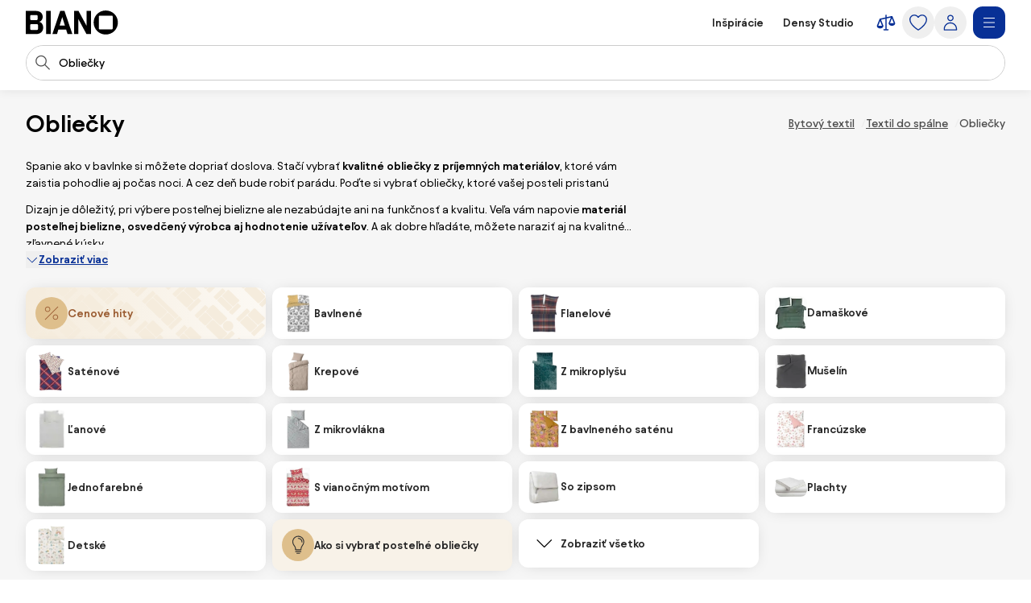

--- FILE ---
content_type: text/html;charset=utf-8
request_url: https://www.biano.sk/produkty/obliecky?strana=9
body_size: 96677
content:
<!DOCTYPE html><html lang="sk" itemscope itemtype="https://schema.org/WebSite"><head><meta charset="utf-8"/><meta name="viewport" content="width=device-width,initial-scale=1,minimum-scale=1,maximum-scale=5"/><title itemprop="name">Obliečky | Posteľné obliečky | BIANO</title><script>"use strict";(()=>{window.dataLayer=window.dataLayer||[];window.gtag=function(){window.dataLayer.push(arguments)};window.gtag("set","url_passthrough",!0);})();
</script><link rel="stylesheet" type="text/css" href="/assets-reco/03-2026-01-19-1768821784/static/reco_renderer_style-1cfae83f.BodiWv7T.css"><link rel="preload" href="/assets-reco/03-2026-01-19-1768821784/static/Avantt-Variable.D4PwhS51.woff2" as="font" type="font/woff2" crossorigin="anonymous"/><link rel="dns-prefetch preconnect" href="//static.biano.sk"/><link rel="dns-prefetch preconnect" href="https://g.biano.sk"/><link rel="dns-prefetch preconnect" href="//liker.biano.sk"/><link rel="dns-prefetch preconnect" href="//gum.criteo.com"/><link rel="dns-prefetch preconnect" href="//creativecdn.com"/><meta name="project-id" content="3"/><meta name="project-domain" content="biano.sk"/><meta name="base-path" content="www.biano.sk"/><link itemprop="url" href="https://www.biano.sk"/><link rel="icon" href="[data-uri]" sizes="any"/> <link rel="icon" href="data:image/svg+xml,%3csvg%20width='512'%20height='512'%20viewBox='0%200%20512%20512'%20fill='none'%20xmlns='http://www.w3.org/2000/svg'%3e%3crect%20width='512'%20height='512'%20rx='114'%20fill='%23083096'/%3e%3cg%20clip-path='url(%23clip0_193_16888)'%3e%3cpath%20d='M256%20460.8C370.48%20460.8%20460.8%20370.617%20460.8%20256C460.8%20141.383%20370.48%2051.2%20256%2051.2C141.521%2051.2%2051.2002%20141.383%2051.2002%20256C51.2002%20370.617%20141.521%20460.8%20256%20460.8ZM154.286%20372.676C145.776%20372.676%20139.05%20366.499%20139.05%20359.086V154.424C139.05%20146.462%20145.776%20139.187%20154.286%20139.187H358.538C366.499%20139.187%20372.676%20146.462%20372.676%20154.424V359.224C372.676%20366.499%20366.499%20372.813%20358.538%20372.813H154.286V372.676Z'%20fill='white'/%3e%3c/g%3e%3cdefs%3e%3cclipPath%20id='clip0_193_16888'%3e%3crect%20width='409.6'%20height='409.6'%20fill='white'%20transform='translate(51.2002%2051.2)'/%3e%3c/clipPath%3e%3c/defs%3e%3c/svg%3e" type="image/svg+xml"/><link rel="apple-touch-icon" href="/assets-reco/03-2026-01-19-1768821784/static/apple-touch-icon.DXMQeewV.png"/> <link rel="manifest" href="/manifest.webmanifest"/><meta name="application-name" content="BIANO"/><meta name="theme-color" content="#ffffff"/><meta name="robots" content="index,follow"/><meta property="fb:app_id" content="841961935876479"/><meta name="facebook-settings" content="841961935876479" data-locale="sk_SK" data-currency="EUR"/><link rel="canonical" href="https://www.biano.sk/produkty/obliecky?strana=9"/><meta name="seo-link" content="8b771bea075f57f22c1d7e04141af9a02d9b3536"/><meta name="keywords" content="CATL3, 5345"/><script type="application/ld+json">{"@context":"https://schema.org","@graph":[{"@type":"Product","name":"Obliečky","aggregateRating":{"@type":"AggregateRating","ratingValue":4.6,"reviewCount":5869},"offers":{"@type":"AggregateOffer","lowPrice":3.8499999046325684,"highPrice":197.89999389648438,"priceCurrency":"EUR"}}]}</script><meta property="fb:pages" content="469716366534133"/><meta name="description" content="Hledáte povlečení z mikroplyše, lnu, bavlny nebo krepové? Máme! A ulovit ho můžete i ve výprodejích za skvělé ceny."/><meta property="og:site_name" content="Biano"/><meta property="og:title" content="Obliečky | Posteľné obliečky | BIANO"/><meta property="og:description" content="Hledáte povlečení z mikroplyše, lnu, bavlny nebo krepové? Máme! A ulovit ho můžete i ve výprodejích za skvělé ceny."/><meta property="og:type" content="website"/><meta property="og:url" content="https://www.biano.sk/produkty/obliecky?strana=9"/><meta property="og:locale" content="sk_sk"/><meta property="og:image" content="https://static.biano.sk/i/product/285-285/10/e7/45/1f84d8a601b146bcb1dd1f531d10556c2db01b54.webp"/></head><body data-visit-count="1" class="relative user-is-logged-out"><svg xmlns="http://www.w3.org/2000/svg" xmlns:xlink="http://www.w3.org/1999/xlink" aria-hidden="true" style="position:absolute;width:0px;height:0px;"><symbol  viewBox="0 0 48 48" id="icon-Arrow-Down"><path d="m7.245 25.465 1.76-1.78 15.63 15.47 15.61-15.47 1.76 1.78-16.49 16.34c-.49.48-1.27.48-1.76 0z" /><path d="M25.875 39.705V5.915h-2.5v33.79z" /></symbol><symbol  viewBox="0 0 48 48" id="icon-Arrow-Left"><path d="m23.2 6.66 1.78 1.76L9.51 24.05l15.47 15.61-1.78 1.76L6.86 24.93c-.48-.49-.48-1.27 0-1.76z" /><path d="M8.96 25.29h33.79v-2.5H8.96z" /></symbol><symbol  viewBox="0 0 48 48" id="icon-Arrow-Right"><path d="m26.05 41.42-1.78-1.76 15.47-15.63L24.27 8.42l1.78-1.76 16.34 16.49c.48.49.48 1.27 0 1.76z" /><path d="M40.29 22.79H6.5v2.5h33.79z" /></symbol><symbol  viewBox="0 0 48 48" id="icon-Arrow-Up"><path d="m42.005 22.615-1.76 1.78-15.63-15.47-15.61 15.47-1.76-1.78 16.49-16.34c.49-.48 1.27-.48 1.76 0z" /><path d="M23.375 8.375v33.79h2.5V8.375z" /></symbol><symbol  viewBox="0 0 48 48" id="icon-Articles"><path d="M12.04 1.09c-.56 0-1.02.46-1.02 1.02v4.07H6.44c-.56 0-1.02.46-1.02 1.02v38.69c0 .56.46 1.02 1.02 1.02h29.53c.56 0 1.02-.46 1.02-1.02v-4.07h4.58c.56 0 1.02-.46 1.02-1.02V2.11c0-.56-.46-1.02-1.02-1.02zm22.9 43.78H7.45V8.22H26.8v7.13c0 .56.46 1.02 1.02 1.02h7.13v28.51zm-6.11-30.54V9.65l4.68 4.68zm8.15 25.45V15.14c0-.05-.05-.1-.05-.1v-.05c0-.05-.05-.1-.05-.15 0 0 0-.05-.05-.05-.05-.05-.05-.1-.1-.15l-8.15-8.15c-.05-.05-.1-.1-.15-.1h-.05c-.05 0-.1-.05-.15-.05h-.05c-.05 0-.1-.05-.1-.05H13.11V3.13H40.6v36.65zM13.56 15.35c0-.56.46-1.02 1.02-1.02h5.6c.56 0 1.02.46 1.02 1.02s-.46 1.02-1.02 1.02h-5.6c-.56 0-1.02-.46-1.02-1.02m-2.55 4.07h20.37c.56 0 1.02.46 1.02 1.02s-.46 1.02-1.02 1.02H11.02c-.56 0-1.02-.46-1.02-1.02s.46-1.02 1.02-1.02zm21.38 6.11c0 .56-.46 1.02-1.02 1.02H11.02c-.56 0-1.02-.46-1.02-1.02s.46-1.02 1.02-1.02h20.36c.56 0 1.02.46 1.02 1.02zm0 5.09c0 .56-.46 1.02-1.02 1.02H11.02c-.56 0-1.02-.46-1.02-1.02s.46-1.02 1.02-1.02h20.36c.56 0 1.02.46 1.02 1.02zm-12.73 7.13c0 .56-.46 1.02-1.02 1.02H11c-.56 0-1.02-.46-1.02-1.02s.46-1.02 1.02-1.02h7.64c.56 0 1.02.46 1.02 1.02m12.73 0c0 .56-.46 1.02-1.02 1.02h-7.64c-.56 0-1.02-.46-1.02-1.02s.46-1.02 1.02-1.02h7.64c.56 0 1.02.46 1.02 1.02" /></symbol><symbol  viewBox="0 0 48 48" id="icon-Automated-credit"><path d="M24 36.77c.66 0 1.2-.54 1.2-1.2V34.3h1.76c3.06 0 5.55-2.49 5.55-5.55s-2.49-5.55-5.55-5.55H25.2v-7.07h5.48c.66 0 1.2-.54 1.2-1.2s-.54-1.2-1.2-1.2H25.2v-1.27c0-.66-.54-1.2-1.2-1.2s-1.2.54-1.2 1.2v1.27h-1.37c-3.28 0-5.94 2.67-5.94 5.94s2.67 5.94 5.94 5.94h1.37v6.29h-5.33c-.66 0-1.2.54-1.2 1.2s.54 1.2 1.2 1.2h5.33v1.27c0 .66.54 1.2 1.2 1.2m-2.57-20.65h1.37v7.07h-1.37c-1.95 0-3.54-1.59-3.54-3.54s1.59-3.54 3.54-3.54zm5.54 15.77h-1.76V25.6h1.76a3.15 3.15 0 1 1 0 6.3z" /><path d="M44.6 20.12c-.7-3.52-2.31-6.8-4.66-9.54h.9c.57 0 1.03-.46 1.03-1.03s-.46-1.03-1.03-1.03h-3.3c-.57 0-1.03.46-1.03 1.03v3.3c0 .57.46 1.03 1.03 1.03.27 0 .53-.11.73-.3.19-.19.3-.45.3-.73v-.72c2.68 3.2 4.24 7.21 4.41 11.36.19 4.79-1.42 9.43-4.54 13.07a18.84 18.84 0 0 1-12.22 6.48c-4.76.54-9.51-.73-13.36-3.57a1.03 1.03 0 0 0-1.63.98c.04.27.19.51.41.67 3.59 2.62 7.83 4 12.27 4h.18c4.13 0 8.13-1.21 11.57-3.49 3.47-2.3 6.15-5.55 7.75-9.4a20.87 20.87 0 0 0 1.2-12.12zM11.45 35.19c0-.57-.46-1.03-1.03-1.03s-1.03.46-1.03 1.03v.7c-2.82-3.4-4.37-7.66-4.37-12.05 0-5.05 1.96-9.79 5.53-13.37 3.2-3.17 7.44-5.11 11.93-5.46s8.97.91 12.62 3.55c.46.34 1.1.24 1.44-.22s.24-1.1-.22-1.44A20.94 20.94 0 0 0 21.53 3c-5.26.61-10.06 3.16-13.5 7.19a20.97 20.97 0 0 0-5.02 14.45c.18 4.7 1.97 9.23 5.05 12.82h-.94c-.57 0-1.03.46-1.03 1.03s.46 1.03 1.03 1.03h3.3c.27 0 .54-.11.73-.3s.3-.46.3-.73z" /></symbol><symbol  viewBox="0 0 48 48" id="icon-Biano-fav"><path fill-rule="evenodd" d="M11.643 1.605h24.714c5.48 0 9.921 4.442 9.921 9.921v24.715c0 5.479-4.442 9.92-9.92 9.92H11.642c-5.48 0-9.921-4.441-9.921-9.92V11.526c0-5.479 4.442-9.92 9.92-9.92m30.18 22.17c0 9.974-7.86 17.822-17.823 17.822-9.962 0-17.822-7.848-17.822-17.822S14.038 5.952 24 5.952s17.822 7.849 17.822 17.823m-28 8.97c0 .646.585 1.183 1.326 1.183v.012h17.774c.693 0 1.23-.55 1.23-1.182V14.935c0-.693-.537-1.326-1.23-1.326H15.148c-.74 0-1.325.633-1.325 1.326z" clip-rule="evenodd" /></symbol><symbol  viewBox="0 0 114 30" id="icon-Biano-logo"><path d="M98.47.03c-8.34 0-14.92 6.57-14.92 14.92s6.58 14.92 14.92 14.92 14.92-6.58 14.92-14.92S106.81.03 98.47.03m8.51 22.44c0 .53-.45.99-1.03.99H91.07c-.62 0-1.11-.45-1.11-.99V7.55c0-.58.49-1.11 1.11-1.11h14.88c.58 0 1.03.53 1.03 1.11zM16.6 14.12c2.63-.66 4.23-3.41 4.23-6.29 0-3.58-2.47-7.27-8.67-7.27H0v28.73h12.74c6.12 0 8.71-4.07 8.71-8.01 0-3.33-1.81-6.53-4.85-7.15zM5.5 6.81c0-.66.41-1.15 1.07-1.15h6.86c.58 0 1.07.49 1.07 1.15v3.99c0 .62-.49 1.15-1.07 1.15H6.57c-.66 0-1.07-.53-1.07-1.15zM14.99 23c0 .62-.49 1.15-1.07 1.15H6.56c-.66 0-1.07-.53-1.07-1.11v-4.97c0-.57.41-1.03 1.07-1.03h7.36c.58 0 1.07.49 1.07 1.03zM30.62.56h-5.51v28.77h5.51zM42.37.56l-9.66 28.77h5.71l1.68-5.55h9.58l1.73 5.55h5.92L47.63.56zm-.7 18.12 3.21-10.6 3.25 10.6h-6.46M74.88 19.14 64.93.56h-5.51v28.77h5.35V10.75l9.94 18.58h5.51V.56h-5.34z" /></symbol><symbol  viewBox="0 0 32 32" id="icon-Biano-star"><path d="M8.64 28.167a.8.8 0 0 1-.487-.16.83.83 0 0 1-.333-.814l1.333-7.766-5.646-5.507a.84.84 0 0 1-.214-.853c.1-.3.36-.52.674-.567l7.8-1.133L15.253 4.3A.83.83 0 0 1 16 3.833c.313 0 .607.18.747.467l3.486 7.067 7.8 1.133a.83.83 0 0 1 .46 1.42l-5.646 5.5 1.333 7.767a.83.83 0 0 1-.333.813.84.84 0 0 1-.88.06l-6.974-3.667-6.98 3.667a.8.8 0 0 1-.386.093h.013zM5.88 13.913l4.747 4.627a.85.85 0 0 1 .24.74l-1.12 6.54 5.873-3.087a.83.83 0 0 1 .773 0l5.867 3.087-1.12-6.54a.85.85 0 0 1 .24-.74l4.747-4.627-6.56-.953a.84.84 0 0 1-.627-.453L16.007 6.56l-2.934 5.947a.82.82 0 0 1-.626.453l-6.56.953z" /><path d="M14.087 13.36h2.093q.63-.002 1.14.247c.333.16.6.386.787.673q.288.43.286.96c0 .253-.053.5-.166.733a1.8 1.8 0 0 1-.42.587 1.35 1.35 0 0 1-.527.32q.528.11.907.62c.253.34.373.74.373 1.2q0 .568-.3 1.047c-.2.32-.467.566-.8.753a2.25 2.25 0 0 1-1.12.273h-2.267v-7.406zm1.933 3.12c.327 0 .593-.1.807-.307q.32-.31.32-.76c0-.3-.1-.533-.3-.726q-.3-.293-.78-.294h-.734v2.087zm.22 3.247a.98.98 0 0 0 .76-.32q.291-.321.293-.78c0-.307-.1-.58-.293-.794a.97.97 0 0 0-.753-.32h-.92v2.214h.913" /></symbol><symbol  viewBox="0 0 48 48" id="icon-Bookmark-fill"><path d="M35.77 42.01a1.23 1.23 0 0 0 1.3.1c.42-.21.68-.64.68-1.11V7c0-.69-.56-1.25-1.25-1.25h-25c-.69 0-1.25.56-1.25 1.25v34c0 .47.26.9.68 1.11s.92.17 1.3-.1L24 33.54z" /></symbol><symbol  viewBox="0 0 48 48" id="icon-Bookmark"><path d="M36.5 42.25c-.26 0-.51-.08-.73-.24L24 33.54l-11.77 8.47c-.38.27-.88.31-1.3.1s-.68-.64-.68-1.11V7c0-.69.56-1.25 1.25-1.25h25c.69 0 1.25.56 1.25 1.25v34c0 .47-.26.9-.68 1.11-.18.09-.38.14-.57.14M24 30.76c.26 0 .51.08.73.24l10.52 7.57V8.25h-22.5v30.31l10.52-7.57c.22-.16.47-.24.73-.24z" /></symbol><symbol  viewBox="0 0 48 48" id="icon-Brand"><path d="M24 47.3a1.3 1.3 0 0 1-.51-.11c-.81-.36-19.76-8.97-19.76-20.16V8.01c0-.54.35-1.03.87-1.19L23.62.76c.25-.08.51-.08.76 0L43.4 6.82c.52.17.87.65.87 1.19v19.02c0 11.19-18.95 19.8-19.76 20.16a1.3 1.3 0 0 1-.51.11M6.23 8.93v18.1c0 8.67 14.81 16.21 17.77 17.64 2.96-1.42 17.77-8.98 17.77-17.64V8.93L24 3.26z" /></symbol><symbol  viewBox="0 0 48 48" id="icon-Burger"><path d="M40.99 22.74h-34v2.5h34zM40.99 35.74h-34v2.5h34zM40.99 9.74h-34v2.5h34z" /></symbol><symbol  viewBox="0 0 48 48" id="icon-Camera"><path d="M24 37.41c-6.2 0-11.25-5.05-11.25-11.25S17.8 14.91 24 14.91s11.25 5.05 11.25 11.25S30.2 37.41 24 37.41m0-20c-4.82 0-8.75 3.92-8.75 8.75s3.93 8.75 8.75 8.75 8.75-3.92 8.75-8.75-3.93-8.75-8.75-8.75" /><path d="M44.16 42.25h-40c-.69 0-1.25-.56-1.25-1.25V11.79c0-.69.56-1.25 1.25-1.25h12.29l.71-3.78c.11-.59.63-1.02 1.23-1.02h11.56c.6 0 1.12.43 1.23 1.02l.71 3.78h12.29c.69 0 1.25.56 1.25 1.25V41c0 .69-.56 1.25-1.25 1.25zm-38.75-2.5h37.5V13.04H30.84c-.6 0-1.12-.43-1.23-1.02l-.71-3.78h-9.48l-.71 3.78c-.11.59-.63 1.02-1.23 1.02H5.41z" /></symbol><symbol  viewBox="0 0 48 48" id="icon-Categories"><path fill-rule="evenodd" d="M3 4.19C3 3.531 3.532 3 4.19 3h17.22c.657 0 1.19.532 1.19 1.19v17.22a1.19 1.19 0 0 1-1.19 1.19H4.19A1.19 1.19 0 0 1 3 21.41zm2.379 1.189V20.22H20.22V5.38zM31.832 5.379c-2.102 0-3.853 1.75-3.853 3.853v7.136c0 2.102 1.75 3.853 3.853 3.853h7.136c2.102 0 3.853-1.75 3.853-3.853V9.232c0-2.102-1.75-3.853-3.853-3.853zM25.6 9.232C25.6 5.816 28.416 3 31.832 3h7.136C42.384 3 45.2 5.816 45.2 9.232v7.136c0 3.416-2.816 6.232-6.232 6.232h-7.136c-3.416 0-6.232-2.816-6.232-6.232zM12.85 27.48c-4.101 0-7.47 3.369-7.47 7.47s3.369 7.47 7.47 7.47c4.076 0 7.382-3.346 7.47-7.482-.006-4.096-3.372-7.459-7.47-7.459M3 34.95c0-5.416 4.435-9.85 9.85-9.85 5.416 0 9.85 4.435 9.85 9.85v.024c-.108 5.375-4.413 9.826-9.85 9.826C7.435 44.8 3 40.365 3 34.95M29.269 27.48c-.676 0-1.19.514-1.19 1.189V41.23c0 .675.514 1.19 1.19 1.19H41.83c.675 0 1.19-.514 1.19-1.19V28.67c0-.675-.514-1.19-1.19-1.19zM25.7 28.668c0-1.99 1.58-3.569 3.569-3.569H41.83c1.99 0 3.569 1.58 3.569 3.569V41.23c0 1.99-1.58 3.569-3.569 3.569H29.27a3.546 3.546 0 0 1-3.569-3.569z" clip-rule="evenodd" /></symbol><symbol  viewBox="0 0 48 48" id="icon-Chart-bars-down"><path d="M33.696 43.4V28.444h8.866V43.4zm-28.567 0v-38h8.867v38zm14.433 0V17.824h8.867V43.4zM40.487 11.5c.547-.078 1.076-.151 1.076-.151l1.308 9.934-9.794 1.38s-.011-.116-.09-.663c-.078-.547-.193-1.317-.193-1.317l6.52-.931L21.246 6.2l1.2-1.6 18.068 13.552-.931-6.52s.358-.054.904-.132" /></symbol><symbol  viewBox="0 0 48 48" id="icon-Chart-bars"><path d="M34.133 43V28.044H43V43zm-14.566 0V5h8.866v38zM5 43V17.424h8.867V43z" /></symbol><symbol  viewBox="0 0 24 24" id="icon-Check-Circle"><path d="M12 3a9 9 0 1 0 0 18 9 9 0 0 0 0-18M1 12C1 5.925 5.925 1 12 1s11 4.925 11 11-4.925 11-11 11S1 18.075 1 12m16.207-3.707a1 1 0 0 1 0 1.414l-6 6a1 1 0 0 1-1.414 0l-3-3a1 1 0 1 1 1.414-1.414l2.293 2.293 5.293-5.293a1 1 0 0 1 1.414 0" /></symbol><symbol  viewBox="0 0 16 16" id="icon-Check"><path fill-rule="evenodd" d="M14.04 3.293a1 1 0 0 1 0 1.414L6.707 12.04a1 1 0 0 1-1.414 0L1.959 8.707a1 1 0 1 1 1.415-1.414L6 9.919l6.626-6.626a1 1 0 0 1 1.414 0" clip-rule="evenodd" /></symbol><symbol  viewBox="0 0 48 48" id="icon-Chevron-Down"><path d="M23.54 34.13c-.32 0-.64-.12-.88-.37l-18-17.99L6.43 14l17.12 17.12L40.67 14l1.77 1.77-18 18c-.24.24-.56.37-.88.37z" /></symbol><symbol  viewBox="0 0 48 48" id="icon-Chevron-Left"><path d="M13.49 23.88c0-.32.12-.64.37-.88L31.85 5l1.77 1.77L16.5 23.89l17.12 17.12-1.77 1.77-18-18c-.24-.24-.37-.56-.37-.88z" /></symbol><symbol  viewBox="0 0 48 48" id="icon-Chevron-Right"><path d="M33.61 23.9c0 .32-.12.64-.37.88l-17.99 18-1.77-1.77L30.6 23.89 13.48 6.77 15.25 5l18 18c.24.24.37.56.37.88z" /></symbol><symbol  viewBox="0 0 48 48" id="icon-Chevron-Up"><path d="M23.56 13.87c.32 0 .64.12.88.37l18 17.99L40.67 34 23.55 16.88 6.43 34l-1.77-1.77 18-18c.24-.24.56-.37.88-.37z" /></symbol><symbol  viewBox="0 0 48 48" id="icon-Christmas-Delivery"><path d="M41.283 35.24h-3.285c.62-.547.913-.912.949-.949a.88.88 0 0 0 0-1.095l-5.658-7.738h1.716a.88.88 0 0 0 .803-.511c.146-.329.146-.657-.073-.95l-7.264-9.964h.949c.328 0 .657-.183.803-.475a.9.9 0 0 0-.073-.949L23.178 2.607a.9.9 0 0 0-.767-.401.9.9 0 0 0-.766.401L14.673 12.61c-.183.292-.22.657-.073.949.146.292.474.475.803.475h.949l-7.264 9.965a.9.9 0 0 0-.073.949c.146.292.474.51.803.51h1.716l-1.095 1.497s-.11.073-.146.11v.073l-4.417 6.06c-.256.328-.22.802.036 1.131.183.182 3.724 4.125 12.667 5.256v5.403c0 .474.365.84.84.84h5.803c.475 0 .84-.366.84-.84V39.73a31 31 0 0 0 3.212-.474v5.11c0 .511.401.913.912.913h10.951a.904.904 0 0 0 .913-.913v-8.213a.904.904 0 0 0-.913-.913zM19.09 12.682a.94.94 0 0 0-.803-.511h-1.022l5.22-7.483 5.22 7.483h-1.023a.88.88 0 0 0-.803.511.9.9 0 0 0 .073.949l1.643 2.227c-4.49 3.54-10.622 4.161-13.324 4.234l4.746-6.497a.9.9 0 0 0 .073-.95zm-6.06 9.126h.548c2.336 0 9.6-.402 14.966-4.636l4.672 6.388H31.5a.88.88 0 0 0-.802.51.9.9 0 0 0 .072.95l3.359 4.6c-9.016 2.043-18.325-1.242-21.427-2.52l1.533-2.08a.9.9 0 0 0 .073-.95c-.146-.291-.475-.51-.803-.51h-1.716l1.278-1.789zM16.17 32.1c0 .62-.475 1.095-1.096 1.095-.62 0-1.095-.474-1.095-1.095 0-.62.511-1.095 1.095-1.095s1.095.511 1.095 1.095m8.395 12.01H20.44v-4.417c.657.036 1.241.146 1.971.146h.986c.402 0 .803-.037 1.205-.073v4.307zm-2.117-6.096c-8.688-.256-13.068-3.249-14.455-4.417l3.687-5.074c.584.256 1.423.584 2.555.986-1.095.365-1.935 1.387-1.935 2.591a2.773 2.773 0 0 0 2.774 2.775A2.773 2.773 0 0 0 17.85 32.1c0-.657-.256-1.204-.621-1.679 2.957.84 6.68 1.57 10.732 1.57 2.372 0 4.818-.256 7.264-.876l1.825 2.518c-.402.402-1.132.986-2.154 1.606H30.37a.904.904 0 0 0-.913.913v1.241c-2.153.475-4.49.73-7.008.62m17.923 5.402h-9.126V37.03h9.126z" /><path d="M25.003 27.028a2.773 2.773 0 0 0 2.774-2.775 2.773 2.773 0 0 0-2.774-2.774 2.773 2.773 0 0 0-2.774 2.774 2.773 2.773 0 0 0 2.774 2.774m0-3.87c.62 0 1.095.475 1.095 1.095s-.474 1.095-1.095 1.095c-.62 0-1.095-.51-1.095-1.095 0-.584.511-1.095 1.095-1.095" /></symbol><symbol  viewBox="0 0 48 48" id="icon-Clock"><path fill-rule="evenodd" d="M24 5.25C13.69 5.25 5.25 13.69 5.25 24S13.69 42.75 24 42.75 42.75 34.31 42.75 24 34.31 5.25 24 5.25M2.75 24C2.75 12.31 12.31 2.75 24 2.75S45.25 12.31 45.25 24 35.69 45.25 24 45.25 2.75 35.69 2.75 24" clip-rule="evenodd" /><path fill-rule="evenodd" d="M22.75 23.8V10.1h2.5v13.02l8.53 5.531-1.36 2.098-9.1-5.9a1.25 1.25 0 0 1-.57-1.049" clip-rule="evenodd" /></symbol><symbol  viewBox="0 0 48 48" id="icon-Close"><path d="M37.576 8.69 8.965 37.3l1.488 1.489 28.61-28.612z" /><path d="m10.453 8.69-1.488 1.487L37.576 38.79l1.488-1.488z" /></symbol><symbol  viewBox="0 0 48 48" id="icon-Comment"><path d="M13.35 42.24q-.315 0-.6-.15c-.4-.22-.65-.64-.65-1.1v-5.54c-3.83-.55-6.78-3.86-6.78-7.86V13.68c0-4.38 3.54-7.94 7.9-7.94h20.71c4.35 0 7.9 3.56 7.9 7.94v13.91c0 4.38-3.54 7.94-7.9 7.94h-9.72l-10.18 6.51c-.21.13-.44.2-.67.2zm-.13-34c-2.98 0-5.4 2.44-5.4 5.44v13.91c0 3 2.42 5.44 5.4 5.44h.13c.69 0 1.25.56 1.25 1.25v4.43l8.56-5.48c.2-.13.43-.2.67-.2h10.09c2.98 0 5.4-2.44 5.4-5.44V13.68c0-3-2.42-5.44-5.4-5.44z" /></symbol><symbol  viewBox="0 0 48 48" id="icon-Compare"><path d="m44.893 24.943-6-15q-.005-.008-.008-.017a2 2 0 0 0-.09-.184l-.01-.013a2 2 0 0 0-.106-.154l-.025-.032a2 2 0 0 0-.134-.142l-.026-.022a2 2 0 0 0-.13-.103l-.038-.027a2 2 0 0 0-.164-.094l-.038-.017a2 2 0 0 0-.155-.061l-.037-.013a2 2 0 0 0-.192-.044l-.036-.005a2 2 0 0 0-.187-.014L37.5 9h-.007q-.1.001-.2.016l-.05.008-.068.012L25.5 11.63V7.5a1.5 1.5 0 1 0-3 0v4.797l-12.325 2.739q-.046.011-.091.025l-.04.01q-.093.03-.182.073l-.032.016a2 2 0 0 0-.154.088l-.025.016a2 2 0 0 0-.155.123l-.026.025q-.063.06-.118.125l-.023.027q-.061.076-.11.16-.013.018-.023.038a2 2 0 0 0-.086.175l-.003.006-.002.005-.002.006-5.996 14.989A1.5 1.5 0 0 0 3 31.5c0 4.371 4.6 6 7.5 6s7.5-1.629 7.5-6c0-.19-.036-.38-.107-.557l-5.345-13.362L22.5 15.37V39h-3a1.5 1.5 0 1 0 0 3h9a1.5 1.5 0 1 0 0-3h-3V14.703l9.552-2.122-4.945 12.362c-.07.177-.107.366-.107.557 0 4.371 4.6 6 7.5 6s7.5-1.629 7.5-6c0-.19-.036-.38-.107-.557M14.885 31.5h-8.77L10.5 20.539zm18.23-6L37.5 14.539 41.885 25.5z" /></symbol><symbol  viewBox="0 0 48 48" id="icon-Cookie"><path d="M41.1 28.8c-2.1-.8-3.8-2.6-4.4-4.8-.7-2.2-.3-4.6 1-6.5.2-.3.2-.6.2-.9-.1-.3-.3-.6-.6-.7-.9-.4-1.7-1.1-2.2-2s-.8-1.9-.8-2.9c0-.5.1-1 .2-1.5.2-.5 0-1-.5-1.3-3.2-1.9-7-2.9-10.7-2.6-3.8.5-7.4 1.9-10.3 4.3s-5 5.6-6 9.2-.9 7.5.4 11 3.6 6.6 6.7 8.8 6.7 3.3 10.5 3.4c3.8 0 7.4-1.1 10.5-3.3s5.4-5.2 6.7-8.8c.1-.6-.2-1.2-.7-1.4M24.5 40.1c-3.3 0-6.5-1-9.2-2.9s-4.8-4.5-5.9-7.6-1.3-6.4-.5-9.6 2.6-6 5-8.2c2.5-2.2 5.5-3.5 8.8-3.9s6.6.3 9.4 1.8c-.1.4-.1.9-.1 1.3 0 2.5 1.2 4.8 3.3 6.2-1.2 2.3-1.5 4.9-.7 7.4.7 2.4 2.4 4.5 4.7 5.7-1.2 2.9-3.3 5.4-5.9 7.1-2.7 1.8-5.7 2.7-8.9 2.7m-9.1-17.2c-.9 0-1.7.3-2.3.9s-.9 1.4-.9 2.3.3 1.7.9 2.3 1.4.9 2.3.9 1.7-.3 2.3-.9.9-1.4.9-2.3-.3-1.7-.9-2.3c-.6-.5-1.4-.9-2.3-.9m0 4.3c-.4 0-.8-.3-1-.7s-.1-.9.2-1.2.8-.4 1.2-.2.7.6.7 1c0 .3-.1.6-.3.8s-.5.3-.8.3m12.9 0c-.9 0-1.7.3-2.3.9s-.9 1.4-.9 2.3.3 1.7.9 2.3 1.4.9 2.3.9 1.7-.3 2.3-.9.9-1.4.9-2.3-.3-1.7-.9-2.3c-.6-.5-1.4-.9-2.3-.9m0 4.3c-.4 0-.8-.3-1-.7s-.1-.9.2-1.2.8-.4 1.2-.2.7.6.7 1c0 .3-.1.6-.3.8s-.5.3-.8.3m-1.1-16.1c0-.9-.3-1.7-.9-2.3s-1.4-.9-2.3-.9-1.7.3-2.3.9-.9 1.4-.9 2.3.3 1.7.9 2.3 1.4.9 2.3.9 1.7-.3 2.3-.9.9-1.4.9-2.3M24 16.5c-.4 0-.8-.3-1-.7s-.1-.9.2-1.2.8-.4 1.2-.2.7.6.7 1c0 .3-.1.6-.3.8s-.5.3-.8.3" /></symbol><symbol  viewBox="0 0 24 24" id="icon-Copy"><path d="M7.5 2a1 1 0 0 0-1 1 1 1 0 0 0 1 1h7.1c2.24 0 3.22.05 3.761.326a3 3 0 0 1 1.313 1.313C19.95 6.179 20 7.16 20 9.4v7.1a1 1 0 0 0 1 1 1 1 0 0 0 1-1V9.4c0-2.24.051-3.5-.545-4.67a5 5 0 0 0-2.185-2.185C18.1 1.949 16.84 2 14.6 2zM6.2 5.5c-1.12 0-1.819-.052-2.561.326A3 3 0 0 0 2.326 7.14C1.948 7.88 2 8.579 2 9.699v8.102c0 1.12-.052 1.818.326 2.56a3 3 0 0 0 1.313 1.313c.742.378 1.44.326 2.56.326h8.102c1.12 0 1.818.052 2.56-.326a3 3 0 0 0 1.313-1.313c.378-.742.326-1.44.326-2.56V9.699c0-1.12.052-1.818-.326-2.56a3 3 0 0 0-1.313-1.313c-.742-.378-1.44-.326-2.56-.326zm0 2h8.1c1.12 0 1.54.052 1.653.11.188.095.342.249.438.437.057.113.109.532.109 1.652v8.102c0 1.12-.052 1.539-.11 1.652-.095.188-.249.342-.437.438-.113.057-.532.109-1.652.109H6.199c-1.12 0-1.539-.052-1.652-.11a1 1 0 0 1-.438-.437C4.052 19.34 4 18.921 4 17.801V9.699c0-1.12.052-1.539.11-1.652.095-.188.249-.342.437-.438.113-.057.532-.109 1.652-.109" /></symbol><symbol  viewBox="0 0 24 24" id="icon-Cross-Circle"><path d="M12 3a9 9 0 1 0 0 18 9 9 0 0 0 0-18M1 12C1 5.925 5.925 1 12 1s11 4.925 11 11-4.925 11-11 11S1 18.075 1 12m7.293-3.707a1 1 0 0 1 1.414 0L12 10.586l2.293-2.293a1 1 0 1 1 1.414 1.414L13.414 12l2.293 2.293a1 1 0 0 1-1.414 1.414L12 13.414l-2.293 2.293a1 1 0 0 1-1.414-1.414L10.586 12 8.293 9.707a1 1 0 0 1 0-1.414" /></symbol><symbol  viewBox="0 0 48 48" id="icon-Delete"><path d="M41 13.48H7v2.5h34z" /><path d="M33.34 41.98H14.66c-.63 0-1.16-.47-1.24-1.1l-3.16-26c-.04-.35.07-.71.31-.98s.58-.42.94-.42h25a1.253 1.253 0 0 1 1.25 1.4l-3.16 26c-.08.63-.61 1.1-1.24 1.1zm-17.58-2.5h16.47l2.86-23.5H12.91z" /><path d="M32.06 13.73h-2.5c0-3.17-2.58-5.75-5.75-5.75s-5.75 2.58-5.75 5.75h-2.5c0-4.55 3.7-8.25 8.25-8.25s8.25 3.7 8.25 8.25" /></symbol><symbol  viewBox="0 0 48 48" id="icon-Dog"><path d="M43.31 41.88H21.5c-.64 0-1.18-.48-1.24-1.12l-.9-8.76H12.6c-4.7 0-8.53-3.77-8.53-8.41V21.2c0-.59.41-1.1.99-1.22l5.14-1.1c2.52-.54 4.77-1.81 6.5-3.68a6.7 6.7 0 0 0 1.74-3.71l.63-5.02c.06-.5.43-.92.92-1.05s1.01.05 1.32.45l3.43 4.54 1.19-4.13c.14-.5.58-.85 1.09-.9s1 .23 1.23.7l4.35 8.88v.02L44.44 40.1c.18.39.15.84-.08 1.2s-.63.58-1.06.58zm-20.69-2.5h18.71l-11-23.33-2.92-5.96-.98 3.42c-.13.46-.51.8-.97.88-.46.09-.94-.1-1.23-.48l-3.08-4.08-.25 1.97a9.17 9.17 0 0 1-2.39 5.1 14.8 14.8 0 0 1-7.81 4.42l-4.15.89v1.38c0 3.26 2.71 5.91 6.03 5.91h7.89c.64 0 1.18.48 1.24 1.12l.9 8.76z" /><path d="M20.75 23.24c-.47 0-.91-.19-1.24-.51-.18-.16-.3-.36-.39-.57-.08-.21-.13-.43-.13-.66a1.8 1.8 0 0 1 .77-1.46c.1-.06.2-.12.3-.16.11-.03.22-.07.33-.09.23-.05.47-.05.69 0 .12.02.22.06.33.09.1.05.21.11.3.16.09.07.19.14.27.22s.15.16.21.27c.07.09.12.19.16.29.05.12.08.22.11.34.02.1.03.22.03.34 0 .23-.05.45-.14.66-.08.21-.21.41-.37.57-.34.33-.77.51-1.24.51z" /></symbol><symbol  viewBox="0 0 24 24" id="icon-Download"><path d="M12 2a1 1 0 0 0-1 1v9.59l-3.29-3.3a1 1 0 0 0-1.42 0 1 1 0 0 0 0 1.42l4.96 4.96.02.01.02.02v.01l.01.01.01.01.05.03.05.04.04.04.03.01.03.02.06.03.07.03.01.01.06.02.04.01.04.01h.04l.03.01h.01l.07.01H12l.03-.01h.12l.07-.02.06-.01.02-.01.03-.01h.01l.04-.02.03-.01.05-.02.01-.01.01-.01.05-.02.01-.01.01-.01.05-.03.02-.02.05-.03.01-.01.01-.01.03-.03.03-.03 4.96-4.96a1 1 0 0 0 0-1.42 1 1 0 0 0-1.42 0L13 12.59V3a1 1 0 0 0-1-1M3 14a1 1 0 0 0-1 1v1.2c0 1.68-.05 2.66.44 3.62.38.75.99 1.36 1.74 1.74.96.49 1.94.44 3.62.44h8.4c1.68 0 2.66.05 3.62-.44.75-.38 1.36-.99 1.74-1.74.49-.96.44-1.94.44-3.62V15a1 1 0 0 0-1-1 1 1 0 0 0-1 1v1.2c0 1.68-.05 2.38-.22 2.71-.19.37-.5.68-.87.87-.33.17-1.03.22-2.71.22H7.8c-1.68 0-2.38-.05-2.71-.22-.37-.19-.68-.5-.87-.87-.17-.33-.22-1.03-.22-2.71V15a1 1 0 0 0-1-1" /></symbol><symbol  viewBox="0 0 48 48" id="icon-Email"><path d="M41.57 39.08h-36c-.69 0-1.25-.56-1.25-1.25v-28c0-.69.56-1.25 1.25-1.25h36c.69 0 1.25.56 1.25 1.25v28c0 .69-.56 1.25-1.25 1.25m-34.75-2.5h33.5v-25.5H6.82z" /><path d="M23.57 29.28c-.33 0-.65-.13-.89-.37L4.69 10.71l1.78-1.76 17.11 17.3 17.11-17.3 1.78 1.76-18 18.2c-.23.24-.55.37-.89.37z" /></symbol><symbol  viewBox="0 0 48 48" id="icon-Eye-Off"><path fill-rule="evenodd" d="M16.35 23.5c0-4.19 3.46-7.65 7.65-7.65s7.65 3.46 7.65 7.65-3.46 7.65-7.65 7.65-7.65-3.46-7.65-7.65M24 18.35c-2.81 0-5.15 2.34-5.15 5.15s2.34 5.15 5.15 5.15 5.15-2.34 5.15-5.15-2.34-5.15-5.15-5.15" clip-rule="evenodd" /><path fill-rule="evenodd" d="M6.793 23.5a37.625 37.625 0 0 0 4.709 4.742C14.822 31.025 19.24 33.65 24 33.65s9.177-2.625 12.497-5.408a37.6 37.6 0 0 0 4.709-4.742 37.636 37.636 0 0 0-4.709-4.742C33.176 15.975 28.76 13.35 24 13.35c-4.76 0-9.177 2.625-12.497 5.408A37.6 37.6 0 0 0 6.793 23.5m36.006 0c1.007-.742 1.006-.742 1.006-.743l-.003-.003-.006-.009-.022-.03-.08-.104q-.105-.137-.3-.383a35 35 0 0 0-1.136-1.34 40 40 0 0 0-4.156-4.046C34.622 13.925 29.64 10.85 24 10.85s-10.623 3.075-14.103 5.992a40 40 0 0 0-4.156 4.046 35 35 0 0 0-1.436 1.723l-.08.105-.022.03-.006.008-.003.003L5.2 23.5l-1.006-.743-.547.743.547.741 1.006-.741-1.006.741.001.002.002.003.006.008.022.03.08.105q.105.137.301.383c.262.326.644.787 1.135 1.34a40 40 0 0 0 4.156 4.046C13.376 33.074 18.36 36.15 24 36.15c5.64 0 10.623-3.075 14.103-5.992a40 40 0 0 0 4.156-4.047 35 35 0 0 0 1.436-1.723l.08-.105.022-.029.006-.009.002-.002.001-.001zm0 0 1.006.742.547-.742-.547-.743z" clip-rule="evenodd" /><path fill-rule="evenodd" d="m3.816 41.916 38.6-38.6 1.768 1.768-38.6 38.6z" clip-rule="evenodd" /></symbol><symbol  viewBox="0 0 48 48" id="icon-Eye"><path fill-rule="evenodd" d="M16.35 23.7c0-4.19 3.46-7.65 7.65-7.65s7.65 3.46 7.65 7.65-3.46 7.65-7.65 7.65-7.65-3.459-7.65-7.65M24 18.55c-2.81 0-5.15 2.341-5.15 5.15s2.34 5.15 5.15 5.15 5.15-2.34 5.15-5.15c0-2.809-2.34-5.15-5.15-5.15" clip-rule="evenodd" /><path fill-rule="evenodd" d="M6.793 23.7a37.625 37.625 0 0 0 4.709 4.742c3.32 2.784 7.737 5.409 12.497 5.409s9.177-2.625 12.497-5.408a37.6 37.6 0 0 0 4.709-4.742 37.646 37.646 0 0 0-4.709-4.742C33.176 16.176 28.76 13.55 24 13.55c-4.76 0-9.177 2.625-12.497 5.408A37.6 37.6 0 0 0 6.793 23.7m36.006 0c1.007-.74 1.006-.741 1.006-.741v-.001l-.003-.003-.006-.009-.022-.029-.08-.105q-.105-.137-.3-.383a35 35 0 0 0-1.136-1.34 40 40 0 0 0-4.156-4.046C34.622 14.126 29.64 11.05 24 11.05s-10.623 3.075-14.103 5.992a40 40 0 0 0-4.156 4.046 35 35 0 0 0-1.436 1.723l-.08.105-.022.03-.006.008-.003.004L5.2 23.7l-1.006-.742-.547.742.547.741 1.006-.741-1.006.741.003.005.006.008.022.03.08.105q.105.137.301.383c.262.326.644.788 1.135 1.34a40 40 0 0 0 4.156 4.046C13.376 33.276 18.36 36.35 24 36.35c5.64 0 10.623-3.075 14.103-5.992a40 40 0 0 0 4.156-4.047 35 35 0 0 0 1.436-1.722l.08-.105.022-.03.006-.008.002-.003.001-.001zm0 0 1.006.743.547-.742-.547-.742z" clip-rule="evenodd" /></symbol><symbol  viewBox="0 0 48 48" id="icon-FAQ"><path d="M27.4 13.27c.91.49 1.62 1.16 2.12 2.01s.75 1.8.75 2.86c0 .89-.15 1.67-.44 2.36s-.65 1.27-1.06 1.74q-.615.705-1.62 1.59c-.51.47-.93.89-1.27 1.27-.34.37-.62.8-.86 1.27s-.35 1-.35 1.59h-2.36c0-.9.14-1.69.43-2.36s.63-1.22 1.05-1.67c.41-.44.94-.95 1.59-1.52.53-.45.95-.85 1.27-1.2.31-.34.58-.75.8-1.21s.32-1 .32-1.61c0-.67-.14-1.26-.43-1.78s-.7-.93-1.24-1.24c-.54-.3-1.18-.46-1.93-.46-1.22 0-2.16.4-2.83 1.19-.67.8-1 1.85-1 3.17h-2.42c0-1.32.24-2.48.74-3.49a5.57 5.57 0 0 1 2.17-2.39c.96-.58 2.09-.87 3.41-.87 1.2 0 2.26.25 3.17.74z" /><path d="M23.99 41.88c-10.06 0-18.25-8.19-18.25-18.25S13.93 5.38 23.99 5.38s18.25 8.19 18.25 18.25-8.19 18.25-18.25 18.25m0-34c-8.68 0-15.75 7.07-15.75 15.75s7.07 15.75 15.75 15.75 15.75-7.07 15.75-15.75S32.67 7.88 23.99 7.88" /><path d="M23.67 34.81c-.47 0-.92-.19-1.25-.52-.18-.16-.31-.37-.39-.58s-.13-.44-.13-.67c0-.46.19-.92.52-1.25.07-.08.16-.15.26-.22.11-.06.2-.12.31-.17.11-.03.22-.07.33-.09.24-.05.47-.05.7 0 .12.02.22.06.33.09.11.05.21.11.31.17.09.07.19.14.27.22q.12.12.21.27c.07.09.12.19.16.29.05.12.08.22.11.34.02.11.03.22.03.34 0 .24-.05.46-.14.67-.08.21-.21.41-.38.58-.34.33-.78.52-1.25.52z" /></symbol><symbol  viewBox="0 0 48 48" id="icon-Facebook-login"><path d="M21.22 43.01c-.06 0-.13 0-.19-.01-8.93-1.39-15.41-9.02-15.41-18.13C5.61 14.75 13.8 6.51 23.86 6.51s18.25 8.23 18.25 18.36c0 9.12-6.49 16.74-15.43 18.11-.36.06-.73-.05-1-.29-.28-.24-.44-.58-.44-.95V29.78c0-.69.56-1.25 1.25-1.25h2.9l.37-2.43h-3.27c-.69 0-1.25-.56-1.25-1.25v-3.21c0-2.39 1.58-3.93 4.03-3.93h.89v-1.85c-.69-.09-1.62-.18-2.53-.18-3.33 0-5.16 1.92-5.16 5.41v3.77c0 .69-.56 1.25-1.25 1.25h-3.09v2.43h3.09c.69 0 1.25.56 1.25 1.25v11.96c0 .37-.16.71-.44.95-.23.2-.52.3-.81.3zm2.64-34c-8.68 0-15.75 7.11-15.75 15.86 0 7.37 4.9 13.62 11.86 15.37v-9.18h-3.09c-.69 0-1.25-.56-1.25-1.25v-4.93c0-.69.56-1.25 1.25-1.25h3.09v-2.52c0-4.88 2.93-7.91 7.66-7.91 1.95 0 3.92.36 4.01.37.59.11 1.03.63 1.03 1.23v4.17c0 .69-.56 1.25-1.25 1.25h-2.14c-1.09 0-1.53.41-1.53 1.43v1.96h3.48a1.257 1.257 0 0 1 1.24 1.44l-.75 4.93a1.25 1.25 0 0 1-1.24 1.06h-2.72v9.19c6.96-1.73 11.87-7.97 11.87-15.35 0-8.74-7.07-15.86-15.75-15.86z" /></symbol><symbol  viewBox="0 0 32 33" id="icon-Facebook"><path d="M16 .5C7.164.5 0 7.664 0 16.5s7.164 16 16 16 16-7.164 16-16-7.164-16-16-16m4 10.667h-1.8c-.717 0-.867.294-.867 1.037v1.63H20l-.279 2.666h-2.388v9.333h-4V16.5h-2.666v-2.667h2.666v-3.077c0-2.359 1.242-3.59 4.039-3.59H20z" /></symbol><symbol  viewBox="0 0 48 48" id="icon-Filter"><path d="M12.07 17.33c-3.45 0-6.25-2.8-6.25-6.25s2.8-6.25 6.25-6.25 6.25 2.8 6.25 6.25-2.8 6.25-6.25 6.25m0-10c-2.07 0-3.75 1.68-3.75 3.75s1.68 3.75 3.75 3.75 3.75-1.68 3.75-3.75-1.68-3.75-3.75-3.75M24.15 30.24c-3.45 0-6.25-2.8-6.25-6.25s2.8-6.25 6.25-6.25 6.25 2.8 6.25 6.25-2.8 6.25-6.25 6.25m0-10c-2.07 0-3.75 1.68-3.75 3.75s1.68 3.75 3.75 3.75 3.75-1.68 3.75-3.75-1.68-3.75-3.75-3.75M35.93 43.24c-3.45 0-6.25-2.8-6.25-6.25s2.8-6.25 6.25-6.25 6.25 2.8 6.25 6.25-2.8 6.25-6.25 6.25m0-10c-2.07 0-3.75 1.68-3.75 3.75s1.68 3.75 3.75 3.75 3.75-1.68 3.75-3.75-1.68-3.75-3.75-3.75" /><path d="M19.14 22.74H6.99v2.5h12.15zM40.99 22.74H28.84v2.5h12.15zM31.93 35.74H6.99v2.5h24.94zM40.99 9.74H16.07v2.5h24.92z" /></symbol><symbol  viewBox="0 0 48 48" id="icon-Folder"><path d="M42 42.08H6c-.69 0-1.25-.56-1.25-1.25v-28c0-.69.56-1.25 1.25-1.25h36c.69 0 1.25.56 1.25 1.25v28c0 .69-.56 1.25-1.25 1.25m-34.75-2.5h33.5v-25.5H7.25z" /><path d="M22 14.08H6c-.69 0-1.25-.56-1.25-1.25v-5.5c0-.69.56-1.25 1.25-1.25h12.94c.45 0 .87.25 1.09.64l3.06 5.5A1.247 1.247 0 0 1 22 14.08m-14.75-2.5h12.62l-1.67-3H7.25z" /></symbol><symbol  viewBox="0 0 48 48" id="icon-Follow"><path d="M19.2 20.6c-4 0-7.2-3.2-7.2-7.3 0-4 3.2-7.2 7.2-7.2s7.2 3.2 7.2 7.2-3.2 7.3-7.2 7.3m0-12c-2.6 0-4.8 2.1-4.8 4.7s2.1 4.8 4.8 4.8S24 16 24 13.3s-2.2-4.7-4.8-4.7M28.9 27l-1.2-.9c-2.5-1.7-5.5-2.8-8.7-2.8-8.4 0-15.2 6.8-15.2 15.3v2c0 .7.6 1.2 1.2 1.2h16.2c.7 0 1.2-.6 1.2-1.2s-.6-1.2-1.2-1.2H6.3v-.8c0-7 5.7-12.8 12.8-12.8 2.3 0 4.5.6 6.4 1.7.7.4 1.3.8 1.9 1.4.4.3.9.3 1.3.1h.1c.6-.4.8-1.4.1-2" /><path d="M42.6 31.5h-6.1v-6.1c0-.9-.6-1.6-1.2-1.6-.7 0-1.2.7-1.2 1.6v6.1H28c-.9 0-1.6.6-1.6 1.2 0 .7.7 1.2 1.6 1.2h6.1V40c0 .9.6 1.6 1.2 1.6.7 0 1.2-.7 1.2-1.6v-6h6.1c.9 0 1.6-.6 1.6-1.2 0-.8-.7-1.3-1.6-1.3" /></symbol><symbol  viewBox="0 0 48 48" id="icon-Furniture-bank"><path d="M39.01 41.32a.91.91 0 0 0-1.27-.166c-3.833 2.96-8.428 4.523-13.287 4.523-11.985 0-21.783-9.731-21.783-21.692 0-4.318 1.312-8.434 3.576-11.988v3.853a.904.904 0 0 0 1.811 0V9.523c0-.5-.312-.842-.812-.842H.905a.904.904 0 1 0 0 1.807h4.316C2.398 14.33.906 19.107.906 24.015.906 36.974 11.469 47.5 24.453 47.5a23.36 23.36 0 0 0 14.394-4.908.91.91 0 0 0 .163-1.272M47.094 38.508h-4.082C46.233 34.44 48 29.26 48 24.015 48 11.057 37.437.5 24.453.5A23.6 23.6 0 0 0 9.55 5.796a.897.897 0 0 0-.127 1.268.907.907 0 0 0 1.275.126 21.8 21.8 0 0 1 13.754-4.896c11.985 0 21.689 9.73 21.689 21.691 0 4.802-1.632 9.472-4.575 13.254v-4.216c0-.5-.406-.904-.906-.904s-.906.405-.906.904v6.327c0 .5.5.965 1 .965h6.34a.905.905 0 1 0 0-1.807" /><path d="M30.74 34.607h-1.51a.575.575 0 0 1-.532-.38l-1.31-3.907c-.066-.18-.022-.358.067-.514s.266-.223.444-.223h2.818c.31 0 .555.245.555.558v3.908a.55.55 0 0 1-.555.558zm-1.11-1.117h.555V30.7h-1.487zM18.497 34.607h-1.294c-.266 0-.475-.246-.475-.558V30.14c0-.313.21-.558.475-.558h2.416a.45.45 0 0 1 .38.223.67.67 0 0 1 .058.514l-1.122 3.907a.49.49 0 0 1-.457.38zm-.818-1.117h.476l.798-2.79H17.68z" /><path d="M34.105 30.7h-20.21a.52.52 0 0 1-.523-.524V19.499c0-.293.23-.523.523-.523h3.39c.292 0 .522.23.522.523v6.762h12.386v-6.762c0-.293.23-.523.523-.523h3.39c.292 0 .522.23.522.523v10.677c0 .293-.23.523-.523.523m-.523-1.048v-9.63H31.24v6.762c0 .293-.23.524-.523.524H17.284a.52.52 0 0 1-.523-.524v-6.762h-2.343v9.63z" /><path d="M30.747 24.558H17.253a.525.525 0 0 1-.525-.535V13.928c0-.3.231-.535.525-.535h13.494c.294 0 .525.235.525.535v10.095c0 .3-.231.535-.525.535m-12.968-1.07H30.22v-9.026H17.78z" /></symbol><symbol  viewBox="0 0 48 48" id="icon-Google"><path d="M24.34 42.23c-6.93 0-13.18-3.85-16.31-10.05a.6.6 0 0 1-.05-.12 18 18 0 0 1-1.91-8.08c0-2.83.66-5.62 1.96-8.18 3.12-6.21 9.37-10.07 16.3-10.07 4.65 0 8.89 1.65 12.24 4.77.25.23.39.55.4.89 0 .34-.13.67-.37.91l-4.87 4.87c-.48.48-1.25.49-1.74.03-1.55-1.46-3.46-2.2-5.66-2.2-3.76 0-7.11 2.47-8.34 6.15-.32.95-.48 1.9-.48 2.83s.16 1.89.48 2.83c.01.03.02.06.03.1 1.25 3.63 4.58 6.06 8.31 6.06 1.91 0 3.66-.49 5.04-1.42 1.1-.73 1.92-1.69 2.43-2.83h-7.47c-.69 0-1.25-.56-1.25-1.25v-6.58c0-.69.56-1.25 1.25-1.25h16.03c.6 0 1.12.43 1.23 1.03.22 1.21.33 2.45.33 3.7 0 5.4-1.94 10.16-5.48 13.42-3.15 2.91-7.34 4.44-12.11 4.44zM10.32 31.15c2.72 5.29 8.08 8.58 14.02 8.58 4.13 0 7.73-1.31 10.41-3.78 3.01-2.78 4.67-6.89 4.67-11.58 0-.75-.04-1.49-.13-2.23h-13.7v4.08h7.91c.37 0 .73.17.96.45.24.29.33.66.27 1.03-.46 2.43-1.87 4.53-3.95 5.92-1.8 1.21-4.02 1.85-6.43 1.85-4.83 0-9.14-3.16-10.71-7.85l-.03-.11c-.38-1.17-.58-2.36-.58-3.53s.2-2.42.61-3.62c1.57-4.7 5.88-7.86 10.71-7.86 2.4 0 4.6.72 6.44 2.09l3.11-3.11c-2.71-2.13-5.98-3.25-9.55-3.25-5.98 0-11.38 3.33-14.07 8.69a15.5 15.5 0 0 0-1.69 7.06c0 2.47.57 4.84 1.69 7.05.02.04.04.08.05.12z" /></symbol><symbol  viewBox="0 0 48 48" id="icon-Heart-fill"><path d="M3.75 17.191c0 12.87 19.35 25.06 20.25 25.06l.64-.18c.8-.48 19.61-11.88 19.61-24.88 0-6.31-5.08-11.44-11.32-11.44-3.54 0-6.81 1.65-8.93 4.41a11.24 11.24 0 0 0-8.93-4.41c-6.24 0-11.32 5.13-11.32 11.44" /></symbol><symbol  viewBox="0 0 20 20" id="icon-Heart-stroke"><path d="m9.843 4.69.595.775.594-.775a3.93 3.93 0 0 1 3.126-1.544c2.179 0 3.967 1.794 3.967 4.017 0 2.373-1.744 4.723-3.725 6.594a26.5 26.5 0 0 1-3.935 3.04l-.12-.07a15 15 0 0 1-.957-.617 25 25 0 0 1-2.796-2.262c-1.002-.942-1.973-2.03-2.689-3.186-.718-1.16-1.153-2.345-1.153-3.5 0-2.222 1.788-4.016 3.967-4.016 1.238 0 2.382.576 3.126 1.544" /></symbol><symbol  viewBox="0 0 48 48" id="icon-Heart"><path d="M24 42.25c-.9 0-20.25-12.19-20.25-25.06 0-6.31 5.08-11.44 11.32-11.44 3.54 0 6.81 1.65 8.93 4.41 2.12-2.76 5.39-4.41 8.93-4.41 6.24 0 11.32 5.13 11.32 11.44 0 13-18.81 24.4-19.61 24.88zm-8.93-34c-4.86 0-8.82 4.01-8.82 8.94 0 10.35 14.5 20.24 17.75 22.33 3.25-2.08 17.75-11.97 17.75-22.33 0-4.93-3.96-8.94-8.82-8.94-3.29 0-6.29 1.84-7.82 4.81h-2.22c-1.53-2.97-4.53-4.81-7.82-4.81" /></symbol><symbol  viewBox="0 0 48 48" id="icon-Home"><path d="M40.09 41h-32c-.69 0-1.25-.56-1.25-1.25V14.39c0-.46.25-.88.66-1.1l16-8.64c.37-.2.82-.2 1.19 0l16 8.64c.4.22.66.64.66 1.1v25.36c0 .69-.56 1.25-1.25 1.25zM9.34 38.5h29.5V15.14L24.09 7.17 9.34 15.14z" /><path d="M29 40.83H19c-.69 0-1.25-.56-1.25-1.25v-15c0-.69.56-1.25 1.25-1.25h10c.69 0 1.25.56 1.25 1.25v15c0 .69-.56 1.25-1.25 1.25m-8.75-2.5h7.5v-12.5h-7.5z" /></symbol><symbol  viewBox="0 0 48 48" id="icon-Info"><path d="M23.99 42.24c-10.06 0-18.25-8.19-18.25-18.25S13.93 5.74 23.99 5.74s18.25 8.19 18.25 18.25-8.19 18.25-18.25 18.25m0-34c-8.68 0-15.75 7.07-15.75 15.75s7.07 15.75 15.75 15.75 15.75-7.07 15.75-15.75S32.67 8.24 23.99 8.24" /><path d="M28.93 30.84h-9v2.5h9z" /><path d="M25.68 32.09h-2.5V21.64h-3.25v-2.5h4.5c.69 0 1.25.56 1.25 1.25zM23.91 16.71c-.47 0-.91-.19-1.24-.51-.18-.16-.3-.36-.39-.57-.08-.21-.13-.43-.13-.66a1.8 1.8 0 0 1 .77-1.46c.1-.06.2-.12.3-.16.11-.03.22-.07.33-.09.23-.05.47-.05.69 0 .12.02.22.06.33.09.1.05.21.11.3.16.09.07.19.14.27.22s.15.16.21.27c.07.09.12.19.16.29.05.12.08.22.11.34.02.1.03.22.03.34 0 .23-.05.45-.14.66-.08.21-.21.41-.37.57-.34.33-.77.51-1.24.51z" /></symbol><symbol  viewBox="0 0 32 33" id="icon-Instagram"><path d="M19.772 8.903c-.984-.046-1.28-.054-3.772-.054s-2.787.01-3.77.054c-2.533.116-3.711 1.314-3.827 3.826-.044.984-.055 1.279-.055 3.77 0 2.493.01 2.788.055 3.773.116 2.505 1.289 3.71 3.826 3.827.983.044 1.279.054 3.771.054s2.788-.01 3.772-.054c2.532-.115 3.71-1.318 3.827-3.827.044-.984.053-1.28.053-3.772s-.01-2.787-.053-3.77c-.118-2.511-1.298-3.711-3.827-3.827M16 21.293a4.793 4.793 0 1 1 0-9.586 4.793 4.793 0 0 1 0 9.586m4.983-8.654a1.12 1.12 0 1 1 0-2.24 1.12 1.12 0 0 1 0 2.24m-1.872 3.86a3.11 3.11 0 1 1-6.222 0 3.11 3.11 0 0 1 6.222 0M16 .5C7.164.5 0 7.665 0 16.5c0 8.837 7.164 16 16 16s16-7.163 16-16c0-8.835-7.164-16-16-16m9.277 19.849c-.153 3.393-2.042 5.273-5.428 5.43-.996.045-1.314.055-3.849.055s-2.852-.01-3.848-.056c-3.392-.156-5.273-2.038-5.43-5.43-.045-.994-.055-1.312-.055-3.847s.01-2.852.056-3.848c.156-3.392 2.038-5.273 5.429-5.428.996-.047 1.313-.057 3.848-.057s2.853.01 3.85.057c3.393.156 5.275 2.043 5.427 5.428.046.996.056 1.313.056 3.848s-.01 2.853-.056 3.848" /></symbol><symbol  viewBox="0 0 32 33" id="icon-Linkedin"><path d="M16 .5C7.164.5 0 7.664 0 16.5s7.164 16 16 16 16-7.164 16-16-7.164-16-16-16m-2.667 21.333h-2.666v-8h2.666zM12 12.645c-.81 0-1.467-.661-1.467-1.478 0-.816.656-1.48 1.467-1.48.81 0 1.467.664 1.467 1.48 0 .817-.658 1.478-1.467 1.478m10.667 9.188h-2.664V18.02c0-2.508-2.67-2.296-2.67 0v3.814h-2.666v-8h2.666v1.458c1.163-2.155 5.334-2.315 5.334 2.064z" /></symbol><symbol  viewBox="0 0 24 24" id="icon-Loading"><path d="M12.428 2.51a9.46 9.46 0 0 1 4.322 1.264c4.147 2.394 5.636 7.439 3.885 11.757l.613-.164a1 1 0 0 1 .518 1.932l-2.732.732a1 1 0 0 1-1.225-.707l-.732-2.732a1 1 0 0 1 1.931-.518l.024.088c1.003-3.268-.19-6.87-3.282-8.656a7.48 7.48 0 0 0-6.797-.36 1 1 0 1 1-.812-1.827 9.54 9.54 0 0 1 4.287-.809zM5.215 5.934a1 1 0 0 1 .977.742l.732 2.73a1 1 0 0 1-1.932.518l-.023-.088c-1.005 3.269.189 6.875 3.281 8.66a7.48 7.48 0 0 0 6.799.358 1 1 0 0 1 .81 1.828 9.5 9.5 0 0 1-8.609-.455c-4.147-2.395-5.636-7.441-3.885-11.76l-.613.164a1 1 0 0 1-.517-1.932l2.732-.73a1 1 0 0 1 .248-.036z" /></symbol><symbol  viewBox="0 0 48 48" id="icon-Locked"><path d="M36 42.79H12c-.69 0-1.25-.56-1.25-1.25v-22c0-.69.56-1.25 1.25-1.25h24c.69 0 1.25.56 1.25 1.25v22c0 .69-.56 1.25-1.25 1.25m-22.75-2.5h21.5v-19.5h-21.5z" /><path d="M32.5 19.54H30v-6.17c0-3.35-2.69-6.08-6-6.08s-6 2.73-6 6.08v6.17h-2.5v-6.17c0-4.73 3.81-8.58 8.5-8.58s8.5 3.85 8.5 8.58z" /></symbol><symbol  viewBox="0 0 48 48" id="icon-Minus"><path d="M40.99 22.75h-34v2.5h34z" /></symbol><symbol  viewBox="0 0 48 48" id="icon-Notifications"><path d="M24 42.5c-2.89 0-5.25-2.58-5.25-5.75 0-.69.56-1.25 1.25-1.25h8c.69 0 1.25.56 1.25 1.25 0 3.17-2.36 5.75-5.25 5.75M21.46 38c.42 1.17 1.4 2 2.54 2s2.12-.83 2.54-2z" /><path d="M40 38H8c-.69 0-1.25-.56-1.25-1.25v-3.52c0-.44.23-.85.61-1.07 2.89-1.72 4.69-4.9 4.69-8.3v-6.22c0-6.69 5.36-12.12 11.95-12.12s11.95 5.44 11.95 12.12v6.23c0 3.4 1.8 6.58 4.69 8.3.38.23.61.63.61 1.07v3.52c0 .69-.56 1.25-1.25 1.25zM9.25 35.5h29.5v-1.59c-3.29-2.24-5.3-6.03-5.3-10.06v-6.22c0-5.31-4.24-9.62-9.45-9.62s-9.45 4.31-9.45 9.62v6.21c0 4.05-2.01 7.85-5.3 10.08v1.59z" /></symbol><symbol  viewBox="0 0 20 20" id="icon-Open-in-new"><path d="M4.22 17.083q-.537 0-.92-.383c-.383-.383-.383-.562-.383-.92V4.22q0-.539.383-.92.383-.384.92-.384h5.248v1.047H4.22a.25.25 0 0 0-.176.08.25.25 0 0 0-.08.177v11.56q0 .096.08.176t.176.08h11.56a.25.25 0 0 0 .177-.08.25.25 0 0 0 .08-.176v-5.248h1.047v5.248q0 .537-.383.92c-.383.383-.563.383-.92.383zm3.817-4.375-.737-.746 8-7.999h-4.048V2.916h5.831v5.831h-1.047V4.71z" /></symbol><symbol  viewBox="0 0 20 20" id="icon-Package"><path d="M9.554 16.69v-6.429L3.912 6.984v6.161q0 .129.064.24a.55.55 0 0 0 .192.193zm.912 0 5.366-3.112a.55.55 0 0 0 .192-.192.5.5 0 0 0 .064-.24V7l-5.622 3.262zm-1.168.922-5.575-3.229a1.3 1.3 0 0 1-.541-.532 1.47 1.47 0 0 1-.182-.7V6.849q0-.36.182-.7.181-.34.54-.532l5.576-3.23q.33-.19.698-.191.367 0 .727.192l5.554 3.229q.338.193.53.532.193.34.193.7v6.302q0 .36-.192.7a1.4 1.4 0 0 1-.53.532l-5.555 3.23q-.36.191-.727.192-.369 0-.698-.193m3.913-9.979 2.344-1.37-5.299-3.07A.6.6 0 0 0 10 3.127a.6.6 0 0 0-.256.064L7.689 4.386zM10 9.498l2.316-1.359-5.56-3.214-2.315 1.338z" /></symbol><symbol  viewBox="0 0 48 48" id="icon-Pen"><path d="M7.248 41.98c-.33 0-.65-.13-.88-.37-.33-.33-.45-.81-.31-1.26l3.44-10.99c.06-.19.17-.37.31-.51l23.01-23c.23-.23.55-.37.88-.37s.65.13.88.37l7.55 7.55c.49.49.49 1.28 0 1.77l-23.01 23.01c-.14.14-.32.25-.51.31l-10.99 3.44c-.12.04-.25.06-.37.06zm4.54-11.57-2.63 8.42 8.42-2.63 21.91-21.91-5.78-5.78z" /><path d="m11.58 28.86-1.768 1.768 7.552 7.552 1.768-1.768z" /></symbol><symbol  viewBox="0 0 48 48" id="icon-Percentage"><path d="M35.677 43.705c-4.352 0-7.978-3.626-7.978-7.977s3.626-7.978 7.978-7.978c4.351 0 7.978 3.626 7.978 7.978-.073 4.424-3.7 7.977-7.978 7.977m0-13.707c-3.119 0-5.802 2.611-5.802 5.802s2.61 5.802 5.802 5.802c3.118 0 5.657-2.61 5.802-5.802 0-3.19-2.684-5.802-5.802-5.802M12.324 20.28c-4.351 0-7.978-3.626-7.978-7.978 0-4.351 3.627-7.977 7.978-7.977 4.352 0 7.978 3.626 7.978 7.977-.145 4.424-3.699 7.978-7.978 7.978m0-13.707c-3.118 0-5.802 2.61-5.802 5.802 0 3.118 2.611 5.802 5.802 5.802 3.119 0 5.657-2.611 5.802-5.802-.145-3.119-2.756-5.802-5.802-5.802M42.41 4 4 42.41 5.59 44 44 5.59z" /></symbol><symbol  viewBox="0 0 48 48" id="icon-Photo"><path d="m14.42 41.82-1.87-1.66 14.4-16.15a5.3 5.3 0 0 1 3.94-1.77c1.5 0 2.94.64 3.94 1.77l7.08 7.94-1.87 1.66-7.08-7.94c-1.07-1.2-3.08-1.2-4.15 0l-14.4 16.15z" /><path d="M40.99 42.24h-34c-.69 0-1.25-.56-1.25-1.25v-34c0-.69.56-1.25 1.25-1.25h34c.69 0 1.25.56 1.25 1.25v34c0 .69-.56 1.25-1.25 1.25m-32.75-2.5h31.5V8.24H8.24z" /><path d="M17.5 23a5.51 5.51 0 0 1-5.5-5.5c0-3.03 2.47-5.5 5.5-5.5s5.5 2.47 5.5 5.5-2.47 5.5-5.5 5.5m0-8.5c-1.65 0-3 1.35-3 3s1.35 3 3 3 3-1.35 3-3-1.35-3-3-3" /></symbol><symbol  viewBox="0 0 48 48" id="icon-Pin-alt"><path d="M25.26 40.99h-2.5c0-2.73-2.06-5.12-4.44-7.9-3.25-3.79-6.93-8.08-6.93-14.78S17.05 5.74 24.01 5.74s12.62 5.64 12.62 12.57-3.68 10.99-6.93 14.78c-2.38 2.78-4.44 5.17-4.44 7.9M24.01 8.24c-5.58 0-10.12 4.52-10.12 10.07s3.22 9.53 6.33 13.15c1.44 1.68 2.84 3.31 3.79 5.05.96-1.74 2.35-3.37 3.79-5.05 3.11-3.63 6.33-7.38 6.33-13.15S29.59 8.24 24.01 8.24" /><path d="M24 26.09c-4.2 0-7.62-3.42-7.62-7.62s3.42-7.62 7.62-7.62 7.62 3.42 7.62 7.62-3.42 7.62-7.62 7.62m0-12.75c-2.83 0-5.12 2.3-5.12 5.12s2.3 5.12 5.12 5.12 5.12-2.3 5.12-5.12-2.3-5.12-5.12-5.12" /></symbol><symbol  viewBox="0 0 48 48" id="icon-Pin"><path d="M24.24 29.24c-6.2 0-11.25-5.05-11.25-11.25S18.04 6.74 24.24 6.74s11.25 5.05 11.25 11.25-5.05 11.25-11.25 11.25m0-20c-4.82 0-8.75 3.92-8.75 8.75s3.93 8.75 8.75 8.75 8.75-3.92 8.75-8.75-3.93-8.75-8.75-8.75" /><path d="M25.25 26.98h-2.5v15h2.5z" /></symbol><symbol  viewBox="0 0 48 48" id="icon-Plus"><path d="M25.24 6.99h-2.5v34h2.5z" /><path d="M40.99 22.74h-34v2.5h34z" /></symbol><symbol  viewBox="0 0 48 48" id="icon-Products-processed"><path d="M33.46 21.64v-6.46c0-.44-.36-.8-.8-.8H15.34c-.44 0-.8.36-.8.8v6.46h-3.56c-.44 0-.8.36-.8.8v13.75c0 .44.36.8.8.8h3.56v3.92c0 .44.36.8.8.8h1.83c.34 0 .65-.22.76-.54l1.42-4.18h9.31l1.42 4.18a.8.8 0 0 0 .76.54h1.83c.44 0 .8-.36.8-.8v-3.92h3.56c.44 0 .8-.36.8-.8V22.44c0-.44-.36-.8-.8-.8zM11.78 35.39V23.24h2.76v8.59c0 .44.36.8.8.8h17.32c.44 0 .8-.36.8-.8v-8.59h2.76v12.15zm4.36-19.41h15.72v11.13H16.14zm15.72 12.73v2.32H16.14v-2.32zm-15.72 8.28h1.52l-1.06 3.12h-.46zm15.72 0v3.12h-.46l-1.06-3.12z" /><path d="M45.2 1.8H2.8c-.55 0-1 .45-1 1v42.4c0 .55.45 1 1 1h42.4c.55 0 1-.45 1-1V2.8c0-.55-.45-1-1-1m-41.4 2h40.4v4.49H3.8zm0 40.4V10.29h40.4V44.2z" /><path d="M7.28 5.23H6.14c-.55 0-1 .45-1 1s.45 1 1 1h1.14c.55 0 1-.45 1-1s-.45-1-1-1M11.75 5.23h-1.14c-.55 0-1 .45-1 1s.45 1 1 1h1.14c.55 0 1-.45 1-1s-.45-1-1-1M16.22 5.23h-1.14c-.55 0-1 .45-1 1s.45 1 1 1h1.14c.55 0 1-.45 1-1s-.45-1-1-1" /></symbol><symbol  viewBox="0 0 48 48" id="icon-Profile"><path d="M24 20.79c-4 0-7.25-3.25-7.25-7.25S20 6.29 24 6.29s7.25 3.25 7.25 7.25S28 20.79 24 20.79m0-12c-2.62 0-4.75 2.13-4.75 4.75s2.13 4.75 4.75 4.75 4.75-2.13 4.75-4.75S26.62 8.79 24 8.79M37.83 42.05h-28c-.69 0-1.25-.56-1.25-1.25v-2c0-8.41 6.84-15.25 15.25-15.25s15.25 6.84 15.25 15.25v2c0 .69-.56 1.25-1.25 1.25m-26.75-2.5h25.5v-.75c0-7.03-5.72-12.75-12.75-12.75S11.08 31.77 11.08 38.8z" /></symbol><symbol  viewBox="0 0 48 48" id="icon-Project"><path d="M36.048 43H33.35c-.436 0-.793-.28-.952-.68l-2.34-7c-.12-.32-.04-.64.118-.92.159-.28.476-.4.794-.4h5.038c.556 0 .992.44.992 1v7c0 .56-.436 1-.992 1zm-1.984-2h.992v-5h-2.658zM14.163 43H11.85c-.476 0-.85-.44-.85-1v-7c0-.56.374-1 .85-1h4.319c.272 0 .544.16.68.4s.204.6.102.92l-2.006 7c-.102.4-.443.68-.816.68zM12.7 41h.85l1.429-5H12.7z" /><path d="M42.065 36H5.935A.927.927 0 0 1 5 35.063V15.936c0-.524.411-.937.935-.937h6.06c.523 0 .934.412.934.938V28.05h22.142V15.938c0-.526.411-.938.935-.938h6.059c.524 0 .935.412.935.938v19.124a.927.927 0 0 1-.935.938M6.907 34.125H41.13v-17.25h-4.19v12.113a.927.927 0 0 1-.934.937H11.994a.927.927 0 0 1-.935-.937V16.875H6.87v17.25z" /><path d="M36.06 25H11.94a.94.94 0 0 1-.94-.958V5.958A.94.94 0 0 1 11.94 5h24.12a.94.94 0 0 1 .94.958v18.084a.94.94 0 0 1-.94.958M12.88 23.084H35.12V6.916H12.88z" /></symbol><symbol  viewBox="0 0 48 48" id="icon-Quotes"><path d="M14.65 22.429c0 1.95 1.336 3.29 3.279 3.29H20.6V39H7V10h7.65zM27.4 39V10h7.65v12.429c0 1.95 1.336 3.29 3.279 3.29H41V39z" /></symbol><symbol  viewBox="0 0 48 48" id="icon-Relationships"><path d="M17.49 22.14c-4 0-7.25-3.25-7.25-7.25s3.25-7.25 7.25-7.25 7.25 3.25 7.25 7.25-3.25 7.25-7.25 7.25m0-12c-2.62 0-4.75 2.13-4.75 4.75s2.13 4.75 4.75 4.75 4.75-2.13 4.75-4.75-2.13-4.75-4.75-4.75M31.32 43.4h-28c-.69 0-1.25-.56-1.25-1.25v-2c0-8.41 6.84-15.25 15.25-15.25s15.25 6.84 15.25 15.25v2c0 .69-.56 1.25-1.25 1.25M4.57 40.9h25.5v-.75c0-7.03-5.72-12.75-12.75-12.75S4.57 33.12 4.57 40.15zM36.74 14.89c0-3.48-2.45-6.38-5.72-7.09-.78-.17-1.53.42-1.53 1.22 0 .61.44 1.1 1.03 1.23 2.12.47 3.72 2.37 3.72 4.64a4.76 4.76 0 0 1-3.72 4.64c-.59.13-1.03.62-1.03 1.23 0 .8.75 1.39 1.53 1.22 3.27-.7 5.72-3.61 5.72-7.09" /><path d="M29.49 26.24c0 .64.48 1.17 1.11 1.24 6.43.64 11.47 6.08 11.47 12.68v.75H30.74a1.25 1.25 0 0 0 0 2.5h12.58c.69 0 1.25-.56 1.25-1.25v-2c0-7.88-6.01-14.38-13.69-15.16-.74-.08-1.39.5-1.39 1.25z" /></symbol><symbol  viewBox="0 0 48 48" id="icon-Reload"><path d="M37.56 28.02c-.32 0-.64-.12-.88-.37l-6.75-6.75 1.77-1.77 5.86 5.86 5.86-5.86 1.77 1.77-6.75 6.75c-.24.24-.56.37-.88.37" /><path d="M20.63 42.23c-2 0-4.02-.33-5.98-1.02C5.14 37.89.12 27.47 3.44 17.97c1.61-4.6 4.91-8.3 9.3-10.42s9.34-2.4 13.94-.79c7.27 2.54 12.18 9.43 12.21 17.15a1.25 1.25 0 0 1-2.5 0c-.03-6.66-4.26-12.61-10.54-14.8-3.97-1.39-8.24-1.14-12.03.68a15.67 15.67 0 0 0-8.03 8.99c-2.86 8.2 1.47 17.2 9.67 20.06 6.28 2.19 13.29.18 17.46-5.02.43-.54 1.22-.62 1.76-.19s.62 1.22.19 1.76c-3.53 4.4-8.82 6.83-14.25 6.83z" /></symbol><symbol  viewBox="0 0 24 24" id="icon-Return"><path d="M10.971 20.287q-2.738-.358-4.542-2.438t-1.804-4.843q0-1.472.591-2.822A8 8 0 0 1 6.84 7.779l.762.78a5.7 5.7 0 0 0-1.4 2.011 6.3 6.3 0 0 0-.483 2.436q0 2.346 1.488 4.062t3.764 2.124zm2.094.038v-1.094q2.283-.466 3.765-2.182t1.482-4.043q0-2.61-1.774-4.458Q14.766 6.7 12.157 6.7h-.777l1.638 1.638-.78.806-2.98-2.979 2.98-2.978.78.78-1.638 1.639h.777q3.027 0 5.138 2.186 2.112 2.187 2.112 5.214 0 2.763-1.814 4.833t-4.527 2.486" /></symbol><symbol  viewBox="0 0 48 48" id="icon-Rooms"><path d="M41.874 26.431v-7.818c0-.444-.37-.826-.8-.826H6.926c-.432 0-.801.382-.801.826v7.818c-2.189.032-3.976 1.875-3.976 4.132v10.964c0 .445.37.826.801.826h1.911v4.322c0 .445.37.827.801.827h1.942a.83.83 0 0 0 .77-.573l1.51-4.576h28.23l1.51 4.576c.123.35.431.572.77.572h1.942c.431 0 .801-.38.801-.826v-4.322h1.91c.432 0 .802-.381.802-.826V30.563c0-2.257-1.788-4.1-3.976-4.132ZM7.728 19.44h32.544v6.991h-2.774v-.985c0-1.271-.986-2.288-2.219-2.288H28.1c-1.233 0-2.22 1.017-2.22 2.288v.985h-3.882V25.32c0-1.176-.925-2.161-2.096-2.161h-7.396c-1.14 0-2.096.953-2.096 2.161v1.112H7.73V19.44Zm28.168 6.991h-8.383v-.985c0-.35.278-.635.617-.635h7.18c.34 0 .617.286.617.635v.985zm-15.502 0h-8.382V25.32c0-.286.215-.508.493-.508h7.427c.277 0 .493.222.493.508v1.112h-.03ZM7.02 45.881h-.554v-3.496H8.16zm34.486 0h-.555l-1.14-3.496h1.695zm2.712-5.149H3.753V30.595c0-1.367 1.078-2.48 2.403-2.48h35.657c1.325 0 2.404 1.113 2.404 2.48v10.137Z" /><path fill-rule="evenodd" d="m24.584 0 22.128 9.51v7.42a.86.86 0 0 1-.862.857.86.86 0 0 1-.863-.857v-6.294L24.567 1.86 3.012 10.648v6.282a.86.86 0 0 1-.863.857.86.86 0 0 1-.862-.857V9.498z" clip-rule="evenodd" /></symbol><symbol  viewBox="0 0 48 48" id="icon-SOP"><path d="M36.14 33.75h-9.71c-.45 0-.86-.24-1.08-.63l-4.86-8.5c-.22-.38-.22-.86 0-1.24l4.86-8.5c.22-.39.64-.63 1.08-.63h9.71c.45 0 .86.24 1.08.63l4.86 8.5c.22.38.22.86 0 1.24l-4.86 8.5c-.22.39-.64.63-1.08.63m-8.99-2.5h8.26L39.55 24l-4.14-7.25h-8.26L23.01 24z" /><path d="M21.57 25.25h-9.71c-.45 0-.86-.24-1.08-.63l-4.86-8.5c-.22-.38-.22-.86 0-1.24l4.86-8.5c.22-.39.64-.63 1.08-.63h9.71c.45 0 .86.24 1.08.63l4.86 8.5c.22.38.22.86 0 1.24l-4.86 8.5c-.22.39-.64.63-1.08.63m-8.99-2.5h8.26l4.14-7.25-4.14-7.25h-8.26L8.44 15.5z" /><path d="M21.57 42.25h-9.71c-.45 0-.86-.24-1.08-.63l-4.86-8.5c-.22-.38-.22-.86 0-1.24l4.86-8.5c.22-.39.64-.63 1.08-.63h9.71c.45 0 .86.24 1.08.63l4.86 8.5c.22.38.22.86 0 1.24l-4.86 8.5c-.22.39-.64.63-1.08.63m-8.99-2.5h8.26l4.14-7.25-4.14-7.25h-8.26L8.44 32.5z" /></symbol><symbol  viewBox="0 0 48 48" id="icon-Save"><path d="M34 22.25H14c-.69 0-1.25-.56-1.25-1.25V7c0-.69.56-1.25 1.25-1.25h20c.69 0 1.25.56 1.25 1.25v14c0 .69-.56 1.25-1.25 1.25m-18.75-2.5h17.5V8.25h-17.5z" /><path d="M41 42.25H7c-.69 0-1.25-.56-1.25-1.25V7c0-.69.56-1.25 1.25-1.25h26.92c.33 0 .65.13.88.37l7.08 7.08c.23.23.37.55.37.88V41c0 .69-.56 1.25-1.25 1.25m-32.75-2.5h31.5V14.6L33.4 8.25H8.25z" /><path d="M31 42.25H17c-.69 0-1.25-.56-1.25-1.25v-8c0-.69.56-1.25 1.25-1.25h14c.69 0 1.25.56 1.25 1.25v8c0 .69-.56 1.25-1.25 1.25m-12.75-2.5h11.5v-5.5h-11.5z" /></symbol><symbol  viewBox="0 0 48 48" id="icon-Search"><path d="M20.06 33.17c-7.58 0-13.75-6.17-13.75-13.75S12.48 5.67 20.06 5.67s13.75 6.17 13.75 13.75-6.17 13.75-13.75 13.75m0-25c-6.2 0-11.25 5.05-11.25 11.25s5.05 11.25 11.25 11.25 11.25-5.05 11.25-11.25S26.26 8.17 20.06 8.17" /><path d="m29.812 27.697-1.757 1.779 12.274 12.12 1.757-1.778z" /></symbol><symbol  viewBox="0 0 48 48" id="icon-Settings"><path d="M20.03 42.25c-.33 0-.65-.13-.88-.37s-.37-.55-.37-.88v-2.84c-.38-.14-.74-.29-1.1-.45l-2 2c-.49.49-1.28.49-1.77 0l-5.62-5.62a1.25 1.25 0 0 1 0-1.77l2-2c-.17-.36-.32-.73-.45-1.1H7a1.25 1.25 0 0 1-1.25-1.24v-7.94c0-.69.56-1.25 1.25-1.25h2.83c.14-.38.29-.74.45-1.1l-2-2c-.23-.23-.37-.55-.37-.88s.13-.65.37-.88l5.62-5.62a1.25 1.25 0 0 1 1.77 0l2 2c.36-.17.73-.32 1.1-.45V7.03c0-.69.56-1.25 1.25-1.25h7.95a1.25 1.25 0 0 1 1.25 1.24v2.84c.38.14.74.29 1.1.45l2-2c.23-.23.55-.37.88-.37s.65.13.88.37l5.62 5.62c.49.49.49 1.28 0 1.77l-2 2c.17.36.32.73.45 1.1h2.84a1.25 1.25 0 0 1 1.25 1.24v7.94c0 .69-.56 1.25-1.25 1.25h-2.83c-.14.38-.29.74-.45 1.1l2 2c.49.49.49 1.28 0 1.77l-5.62 5.62c-.49.49-1.28.49-1.77 0l-2-2c-.36.16-.73.32-1.1.45V41c0 .69-.56 1.25-1.25 1.25h-7.95zm-2.6-7.31c.2 0 .41.05.59.15.73.4 1.53.72 2.36.97.53.16.89.65.89 1.2v2.49h5.45v-2.49c0-.55.36-1.04.89-1.2.83-.25 1.63-.58 2.36-.98.49-.26 1.09-.18 1.48.22l1.75 1.75 3.85-3.85-1.76-1.75c-.39-.39-.48-.99-.22-1.48.4-.74.72-1.53.97-2.36.16-.53.64-.89 1.2-.89h2.49v-5.45h-2.49c-.55 0-1.04-.36-1.2-.89-.25-.84-.58-1.63-.98-2.36-.26-.49-.18-1.09.22-1.48l1.75-1.76-3.85-3.85-1.75 1.76c-.39.39-.99.48-1.48.22-.74-.4-1.53-.73-2.36-.97-.53-.16-.89-.65-.89-1.2V8.25h-5.45v2.49c0 .55-.36 1.04-.89 1.2-.83.25-1.63.58-2.36.98-.49.26-1.09.18-1.48-.22l-1.76-1.75-3.85 3.85 1.76 1.75c.39.39.48.99.22 1.48-.4.74-.73 1.53-.97 2.36-.16.53-.64.89-1.2.89H8.23v5.45h2.49c.55 0 1.04.36 1.2.89.25.83.58 1.63.98 2.36.26.49.18 1.09-.22 1.48l-1.75 1.76 3.85 3.85 1.75-1.76c.24-.24.56-.37.88-.37zm6.44-1.57c-5.24 0-9.5-4.26-9.5-9.5s4.26-9.5 9.5-9.5 9.5 4.26 9.5 9.5-4.26 9.5-9.5 9.5m0-16.5c-3.86 0-7 3.14-7 7s3.14 7 7 7 7-3.14 7-7-3.14-7-7-7" /></symbol><symbol  viewBox="0 0 24 24" id="icon-Share"><path d="M18 1c-2.197 0-4 1.803-4 4 0 .372.118.708.215 1.05L8.834 9.19A3.99 3.99 0 0 0 6 8c-2.197 0-4 1.803-4 4s1.803 4 4 4a3.98 3.98 0 0 0 2.834-1.191l5.38 3.136C14.119 18.29 14 18.627 14 19c0 2.197 1.803 4 4 4s4-1.803 4-4-1.803-4-4-4a3.99 3.99 0 0 0-2.832 1.188L9.785 13.05c.097-.343.215-.68.215-1.051s-.118-.708-.215-1.05l5.381-3.14A3.99 3.99 0 0 0 18 9c2.197 0 4-1.803 4-4s-1.803-4-4-4m0 2c1.117 0 2 .884 2 2s-.884 2-2 2-2-.884-2-2 .884-2 2-2M6 10c1.116 0 2 .884 2 2s-.884 2-2 2-2-.884-2-2 .884-2 2-2m12 7c1.117 0 2 .884 2 2s-.884 2-2 2-2-.884-2-2 .884-2 2-2" /></symbol><symbol  viewBox="0 0 48 48" id="icon-Shop"><path d="M40.34 41.95h-32c-.69 0-1.25-.56-1.25-1.25v-24c0-.69.56-1.25 1.25-1.25h32c.69 0 1.25.56 1.25 1.25v24c0 .69-.56 1.25-1.25 1.25m-30.75-2.5h29.5v-21.5H9.59z" /><path d="M31.78 17.95H16.89c-.69 0-1.25-.56-1.25-1.25v-2.42c0-4.71 3.9-8.53 8.69-8.53s8.69 3.83 8.69 8.53v2.42c0 .69-.56 1.25-1.25 1.25zm-13.64-2.5h12.39v-1.17c0-3.33-2.78-6.03-6.19-6.03s-6.19 2.71-6.19 6.03v1.17z" /></symbol><symbol  viewBox="0 0 48 48" id="icon-Sparks"><path d="M30 14.5a1.5 1.5 0 0 1 1.5 1.5c0 4.778 1.025 7.795 2.89 9.648C36.257 27.503 39.276 28.5 44 28.5a1.5 1.5 0 0 1 0 3c-4.714 0-7.736 1.023-9.606 2.894C32.523 36.264 31.5 39.286 31.5 44a1.5 1.5 0 0 1-3 0c0-4.711-1.029-7.734-2.904-9.606S20.698 31.5 16 31.5a1.5 1.5 0 0 1 0-3c4.708 0 7.728-.997 9.6-2.853 1.869-1.854 2.9-4.871 2.9-9.647a1.5 1.5 0 0 1 1.5-1.5m-.003 9.948c-.576 1.27-1.33 2.382-2.285 3.329-.943.936-2.045 1.673-3.295 2.236 1.252.57 2.355 1.316 3.299 2.258.953.952 1.706 2.066 2.28 3.334.574-1.267 1.325-2.381 2.276-3.333.943-.943 2.045-1.688 3.298-2.26-1.25-.562-2.352-1.3-3.294-2.236-.954-.947-1.706-2.06-2.28-3.328M13 2.5A1.5 1.5 0 0 1 14.5 4c0 3.01.648 4.777 1.7 5.822 1.053 1.047 2.823 1.678 5.8 1.678a1.5 1.5 0 0 1 0 3c-2.967 0-4.74.646-5.797 1.703C15.146 17.261 14.5 19.033 14.5 22a1.5 1.5 0 0 1-3 0c0-2.965-.65-4.738-1.71-5.796C8.73 15.145 6.958 14.5 4 14.5a1.5 1.5 0 0 1 0-3c2.967 0 4.737-.63 5.794-1.679C10.848 8.775 11.5 7.008 11.5 4A1.5 1.5 0 0 1 13 2.5m-.003 8.073a7.4 7.4 0 0 1-1.09 1.378 7.4 7.4 0 0 1-1.354 1.06q.739.455 1.357 1.07a7.5 7.5 0 0 1 1.087 1.379 7.5 7.5 0 0 1 1.085-1.378 7.5 7.5 0 0 1 1.356-1.071 7.4 7.4 0 0 1-1.353-1.06 7.4 7.4 0 0 1-1.088-1.378" /></symbol><symbol  viewBox="0 0 48 48" id="icon-Star-fill"><path d="M12.21 42c.21.16.47.24.73.24l-.02-.01c.2 0 .4-.04.58-.14l10.47-5.5 10.46 5.5c.43.22.93.19 1.32-.09s.58-.75.5-1.22l-2-11.65 8.47-8.25a1.245 1.245 0 0 0-.69-2.13l-11.7-1.7-5.23-10.6c-.21-.43-.64-.7-1.12-.7-.47 0-.91.27-1.12.7l-5.23 10.6-11.7 1.7c-.47.07-.86.4-1.01.85-.14.45-.02.95.32 1.28l8.47 8.25-2 11.65c-.08.47.11.94.5 1.22" /></symbol><symbol  viewBox="0 0 48 48" id="icon-Star"><path d="M12.94 42.24c-.26 0-.52-.08-.73-.24-.39-.28-.58-.75-.5-1.22l2-11.65-8.47-8.25c-.34-.33-.46-.83-.32-1.28.15-.45.54-.78 1.01-.85l11.7-1.7 5.23-10.6c.21-.43.65-.7 1.12-.7.48 0 .91.27 1.12.7l5.23 10.6 11.7 1.7a1.245 1.245 0 0 1 .69 2.13l-8.47 8.25 2 11.65c.08.47-.11.94-.5 1.22s-.89.31-1.32.09l-10.46-5.5-10.47 5.5c-.18.1-.38.14-.58.14zM8.8 20.85l7.12 6.94c.29.29.43.7.36 1.11l-1.68 9.81 8.81-4.63c.37-.19.8-.19 1.16 0l8.8 4.63-1.68-9.81c-.07-.41.07-.82.36-1.11l7.12-6.94-9.84-1.43c-.41-.06-.76-.32-.94-.68l-4.4-8.92-4.4 8.92c-.18.37-.53.62-.94.68l-9.84 1.43z" /></symbol><symbol  viewBox="0 0 48 48" id="icon-Stats"><path d="M18.96 3.39c0-.69.56-1.25 1.25-1.25h8.38c.69 0 1.25.56 1.25 1.25V44.6c0 .69-.56 1.25-1.25 1.25h-8.38c-.69 0-1.25-.56-1.25-1.25zm2.5 1.25v38.71h5.88V4.64zM4.06 16.06c0-.69.56-1.25 1.25-1.25h8.38c.69 0 1.25.56 1.25 1.25V44.6c0 .69-.56 1.25-1.25 1.25H5.31c-.69 0-1.25-.56-1.25-1.25zm2.5 1.25v26.04h5.88V17.31zm26.51 6.4c0-.69.56-1.25 1.25-1.25h8.38c.69 0 1.25.56 1.25 1.25v20.9c0 .69-.56 1.25-1.25 1.25h-8.38c-.69 0-1.25-.56-1.25-1.25zm2.5 1.25v18.4h5.88v-18.4z" /></symbol><symbol  viewBox="0 0 48 48" id="icon-Stock"><path d="M23.99 42.24h-17c-.69 0-1.25-.56-1.25-1.25v-17c0-.69.56-1.25 1.25-1.25h17c.69 0 1.25.56 1.25 1.25v17c0 .69-.56 1.25-1.25 1.25m-15.75-2.5h14.5v-14.5H8.24z" /><path d="M40.99 42.24h-17c-.69 0-1.25-.56-1.25-1.25v-17c0-.69.56-1.25 1.25-1.25h17c.69 0 1.25.56 1.25 1.25v17c0 .69-.56 1.25-1.25 1.25m-15.75-2.5h14.5v-14.5h-14.5z" /><path d="M32.49 25.24h-17c-.69 0-1.25-.56-1.25-1.25v-17c0-.69.56-1.25 1.25-1.25h17c.69 0 1.25.56 1.25 1.25v17c0 .69-.56 1.25-1.25 1.25m-15.75-2.5h14.5V8.24h-14.5z" /><path d="M27.01 11.74h-6v2.5h6zM18.5 28.75h-6v2.5h6zM35.51 28.75h-6v2.5h6z" /></symbol><symbol  viewBox="0 0 24 24" id="icon-Store"><path d="M20.75 10.99v8.05q0 .7-.505 1.205a1.64 1.64 0 0 1-1.204.505H4.935q-.715 0-1.212-.505a1.66 1.66 0 0 1-.498-1.205v-8.088q-.754-.554-.975-1.383a2.86 2.86 0 0 1 .062-1.67l1.034-3.275q.22-.664.65-1.007.429-.342 1.11-.342H18.79q.662 0 1.145.336.481.334.688.972l1.067 3.315q.281.843.061 1.728a2.15 2.15 0 0 1-1 1.364m-6.501-.525q.881 0 1.395-.477.515-.476.458-1.094L15.4 4.37h-2.84v4.27q0 .734.49 1.28a1.55 1.55 0 0 0 1.199.546m-4.628 0q.771 0 1.308-.534.537-.533.537-1.293V4.37H8.58L7.88 8.946q-.086.571.396 1.045t1.346.474m-4.555 0q.64 0 1.127-.464.486-.465.606-1.13l.644-4.502H5.204q-.327 0-.529.144a.74.74 0 0 0-.278.433L3.4 8.15q-.314.89.192 1.603.505.712 1.474.712m13.844 0q.885 0 1.42-.661t.251-1.654l-.965-3.242q-.077-.289-.279-.414-.201-.125-.529-.125h-2.27l.645 4.502q.114.666.578 1.13.465.465 1.15.464m-13.975 9.19h14.106a.61.61 0 0 0 .615-.615v-7.576a1.6 1.6 0 0 1-.332.067q-.23.029-.439.029a2.55 2.55 0 0 1-1.195-.282q-.541-.282-1.033-.864a3.1 3.1 0 0 1-.99.832q-.585.315-1.388.314a2.7 2.7 0 0 1-1.228-.27 3.8 3.8 0 0 1-1.05-.803q-.49.52-1.092.797a2.9 2.9 0 0 1-1.212.276q-.72 0-1.317-.259-.597-.258-1.022-.887-.723.686-1.295.916t-.972.23a3 3 0 0 1-.771-.097v7.577q0 .27.182.443a.6.6 0 0 0 .433.173" /></symbol><symbol  viewBox="0 0 48 48" id="icon-Studio"><path d="M10.15 41.98c-.33 0-.65-.13-.88-.37-.33-.33-.45-.81-.31-1.26l3.44-10.99c.06-.19.17-.37.31-.51l23.01-23c.23-.23.55-.37.88-.37s.65.13.88.37l7.55 7.55c.49.49.49 1.28 0 1.77L22.02 38.18c-.14.14-.32.25-.51.31l-10.99 3.44c-.12.04-.25.06-.37.06zm4.54-11.57-2.63 8.42 8.42-2.63 21.91-21.91-5.78-5.78z" /><path d="m14.483 28.86-1.768 1.768 7.552 7.552 1.768-1.768zM5.25 40.82h-2.5V15.16c0-5.29 4.19-9.59 9.35-9.59H28v2.5H12.1c-3.78 0-6.85 3.18-6.85 7.09z" /></symbol><symbol  viewBox="0 0 48 48" id="icon-Tag"><path d="M42.169 27.896 27.927 42.169a3.008 3.008 0 0 1-2.06.831q-.544 0-1.075-.215a3.1 3.1 0 0 1-.961-.616l-17.95-17.98a2.65 2.65 0 0 1-.65-.905A2.7 2.7 0 0 1 5 22.166V7.904q0-1.184.853-2.043A2.78 2.78 0 0 1 7.904 5h14.292q.586 0 1.119.232.534.231.954.63l17.9 17.9q.46.434.67.98.21.544.211 1.092 0 .555-.221 1.106a2.6 2.6 0 0 1-.66.956M26.377 40.619l14.242-14.292a.62.62 0 0 0 .193-.452.62.62 0 0 0-.193-.452L22.446 7.289H7.904q-.27 0-.452.173a.58.58 0 0 0-.183.442v14.18q0 .117.038.241.039.124.135.202l18.031 18.092a.65.65 0 0 0 .452.173.65.65 0 0 0 .452-.173M12.512 14.685a2.1 2.1 0 0 0 1.553-.663q.65-.663.65-1.553a2.14 2.14 0 0 0-.648-1.561 2.1 2.1 0 0 0-1.547-.654q-.908 0-1.572.652a2.1 2.1 0 0 0-.664 1.555q0 .904.667 1.564.666.66 1.56.66" /></symbol><symbol  viewBox="0 0 32 32" id="icon-Thumb-Up"><path d="M29.917 14.309c-1.084-1.333-2.667-2.083-4.417-2.083h-4.417l1.334-5c.5-1.5.25-3.084-.75-4.334-1.167-1.583-2.667-2-4.5-2-.417 0-.75.25-.917.667l-1.917 5.25-5.5 5.583H1.75c-.5 0-.917.417-.917.917v17.083c0 .5.417.917.917.917H23c2.667 0 6-1.917 6.5-4.583l1.5-7.584c.417-1.75 0-3.5-1.083-4.833M2.75 14.142h5.667v15.25H2.75zm26.417 4.584-1.5 7.583c-.334 1.75-2.834 3.083-4.667 3.083H10.333V13.56L16 7.809c.083-.083.167-.25.25-.333l1.667-4.75c.916.083 1.75.5 2.25 1.25.583.75.75 1.75.416 2.666l-1.75 6.25c-.166.584.25 1.167.917 1.167h5.667c1.166 0 2.25.5 2.916 1.417.834 1 1.084 2.083.834 3.25" /></symbol><symbol  viewBox="0 0 48 48" id="icon-Tip"><path fill-rule="evenodd" d="M25.893 5.494C19.085 4.758 13.3 10.092 13.3 16.7c0 1.94.461 3.776 1.28 5.325.374.677.843 1.385 1.357 2.141q.12.18.246.362c.437.642.896 1.315 1.317 1.996.993 1.603 1.9 3.43 1.9 5.376v1.6h10.3v-.9c0-2.124.915-4.116 1.932-5.896.395-.692.824-1.38 1.236-2.043q.181-.29.356-.574c.523-.847 1-1.648 1.376-2.423l.005-.011c.921-1.841 1.377-3.945 1.102-6.234l-.001-.013c-.551-5.143-4.692-9.363-9.813-9.912m.214-1.988C18.113 2.642 11.3 8.908 11.3 16.7c0 2.257.537 4.418 1.516 6.268l.008.015c.425.77.943 1.548 1.458 2.307l.255.374c.436.641.866 1.272 1.263 1.912.957 1.547 1.6 2.97 1.6 4.324v2.6a1 1 0 0 0 1 1h12.3a1 1 0 0 0 1-1v-1.9c0-1.576.685-3.184 1.668-4.904.375-.656.777-1.301 1.185-1.957l.373-.601c.526-.851 1.048-1.724 1.471-2.596 1.077-2.157 1.62-4.648 1.297-7.355-.652-6.054-5.51-11.03-11.587-11.681" clip-rule="evenodd" /><path fill-rule="evenodd" d="M23.5 9a1 1 0 0 1 1-1 9.28 9.28 0 0 1 9.3 9.3 1 1 0 1 1-2 0 7.28 7.28 0 0 0-7.3-7.3 1 1 0 0 1-1-1M17.4 38.6a1 1 0 0 1 1-1h12.2a1 1 0 1 1 0 2H18.4a1 1 0 0 1-1-1M20.5 42.5a1 1 0 0 1 1-1h6.1a1 1 0 1 1 0 2h-6.1a1 1 0 0 1-1-1" clip-rule="evenodd" /></symbol><symbol  viewBox="0 0 48 48" id="icon-Trending"><path d="M2.06 38 0 35.958l17.13-16.975 10.426 10.34 15.707-15.48h-8.555V11H48v13.182h-2.828v-8.258L27.517 33.457l-10.425-10.34z" /></symbol><symbol  viewBox="0 0 24 24" id="icon-Truck"><path d="M5.527 19.485a2.63 2.63 0 0 1-1.932-.804 2.66 2.66 0 0 1-.8-1.95H1.366V6.335q0-.695.508-1.202a1.64 1.64 0 0 1 1.202-.508h13.656v3.87h2.35l3.55 4.715v3.52h-1.656q0 1.149-.804 1.951a2.66 2.66 0 0 1-1.952.804 2.6 2.6 0 0 1-1.919-.804 2.68 2.68 0 0 1-.789-1.95h-7.23q0 1.165-.812 1.96a2.68 2.68 0 0 1-1.944.794m.01-1.095q.69 0 1.17-.48.481-.48.481-1.17 0-.687-.48-1.169a1.6 1.6 0 0 0-1.17-.48q-.687 0-1.169.48-.48.48-.48 1.169t.48 1.17q.48.48 1.169.48m-3.076-2.754h.581q.29-.701.973-1.173a2.61 2.61 0 0 1 3.004.005q.702.478.99 1.168h7.63V5.72H3.076a.59.59 0 0 0-.423.193.59.59 0 0 0-.193.423zm15.771 2.754q.69 0 1.17-.48t.48-1.17q0-.687-.48-1.169a1.6 1.6 0 0 0-1.169-.48q-.69 0-1.17.48t-.48 1.169q0 .69.48 1.17t1.17.48m-1.5-4.851h4.8l-3.023-3.95h-1.776z" /></symbol><symbol  viewBox="0 0 48 48" id="icon-Unfollow"><path d="M19.2 20.6c-4 0-7.2-3.2-7.2-7.3 0-4 3.2-7.2 7.2-7.2s7.2 3.2 7.2 7.2-3.2 7.3-7.2 7.3m0-12c-2.6 0-4.8 2.1-4.8 4.7s2.1 4.8 4.8 4.8S24 16 24 13.3s-2.2-4.7-4.8-4.7M28.9 27l-1.2-.9c-2.5-1.7-5.5-2.8-8.7-2.8-8.4 0-15.2 6.8-15.2 15.3v2c0 .7.6 1.2 1.2 1.2h16.2c.7 0 1.2-.6 1.2-1.2s-.6-1.2-1.2-1.2H6.3v-.8c0-7 5.7-12.8 12.8-12.8 2.3 0 4.5.6 6.4 1.7.7.4 1.3.8 1.9 1.4.4.3.9.3 1.3.1h.1c.6-.4.8-1.4.1-2" /><path d="M36.5 34h6.1c.9 0 1.6-.6 1.6-1.2 0-.8-.7-1.3-1.6-1.3H28c-.9 0-1.6.6-1.6 1.2 0 .7.7 1.2 1.6 1.2z" /></symbol><symbol  viewBox="0 0 48 48" id="icon-Unlocked"><path d="M39.5 42.79h-24c-.69 0-1.25-.56-1.25-1.25v-22c0-.69.56-1.25 1.25-1.25h24c.69 0 1.25.56 1.25 1.25v22c0 .69-.56 1.25-1.25 1.25m-22.75-2.5h21.5v-19.5h-21.5z" /><path d="M21.84 19.54h-2.5v-6.17c0-3.35-2.69-6.08-6-6.08s-6 2.73-6 6.08v6.17h-2.5v-6.17c0-4.73 3.81-8.58 8.5-8.58s8.5 3.85 8.5 8.58z" /></symbol><symbol  viewBox="0 0 48 48" id="icon-User-level"><path d="m41.5 33.6-5.8-5.9c1.3-2.2 2-4.6 2-7.4 0-7.8-6.3-14.1-14.1-14.1S9.5 12.6 9.5 20.4c0 2.5.7 5.2 2.1 7.5l-5.8 5.8c-.3.3-.4.8-.3 1.2s.5.8 1 .9l4.4.8.8 4.4c.1.5.4.8.9 1 .1 0 .2.1.4.1.3 0 .6-.1.9-.4l7.3-7.3c.8.1 1.6.2 2.6.2s1.9-.1 2.7-.2l7.3 7.3c.2.2.6.4.9.4.1 0 .2 0 .4-.1.4-.1.8-.5.9-1l.8-4.4 4.4-.8c.5-.1.8-.4 1-.9-.3-.5-.4-1-.7-1.3m-27.9 4.6-.6-2.9c-.1-.5-.5-.9-1-1l-2.9-.6L13 30c1.3 1.6 3.1 2.9 5.1 3.7zm7.1-6.5c-2.8-.7-5.2-2.3-6.7-4.6-1.3-2-2.1-4.4-2.1-6.7C12 14 17.2 8.8 23.6 8.8S35.2 14 35.2 20.4c0 2.5-.7 4.8-2.1 6.7-1.6 2.3-4 3.9-6.7 4.6-.8.2-1.7.3-2.8.3s-2.1-.1-2.9-.3m14.5 2.6c-.5.1-.9.5-1 1l-.6 2.9-4.5-4.5c2-.8 3.8-2.1 5.2-3.7l3.8 3.8z" /><path d="M33.5 20.4c0-5.4-4.4-9.9-9.9-9.9s-9.9 4.4-9.9 9.9 4.4 9.9 9.9 9.9c5.5-.1 9.9-4.4 9.9-9.9m-9.9 7.4c-4.1 0-7.4-3.3-7.4-7.4 0-4 3.4-7.4 7.4-7.4 4.1 0 7.4 3.3 7.4 7.4s-3.3 7.4-7.4 7.4" /></symbol><symbol  viewBox="0 0 32 33" id="icon-YouTube"><path d="M16 .5C7.164.5 0 7.664 0 16.5s7.164 16 16 16 16-7.164 16-16-7.164-16-16-16m5.921 22.523c-2.802.192-9.045.192-11.844 0-3.034-.208-3.388-1.694-3.41-6.523.022-4.839.38-6.315 3.41-6.523 2.799-.192 9.043-.192 11.844 0 3.036.208 3.388 1.694 3.412 6.523-.024 4.839-.38 6.315-3.412 6.523m-8.588-9.646 6.556 3.118-6.556 3.128z" /></symbol><symbol  viewBox="0 0 48 48" id="icon-Zoom-in-alt"><path d="M19.47 3C10.413 3 3 10.412 3 19.47c0 9.06 7.412 16.471 16.47 16.471 3.954 0 7.577-1.482 10.377-3.788L42.2 44.506c.659.659 1.647.659 2.306 0s.659-1.647 0-2.306L32.153 29.847c2.306-2.8 3.788-6.424 3.788-10.376C35.941 10.41 28.53 3 19.471 3m0 3.294c7.248 0 13.177 5.93 13.177 13.177s-5.93 13.176-13.176 13.176c-7.248 0-13.177-5.93-13.177-13.176 0-7.248 5.93-13.177 13.177-13.177" /><path d="M19 12c-1.05 0-1.75.875-1.75 1.75v3.5h-3.5c-1.05 0-1.75.7-1.75 1.75s.7 1.75 1.75 1.75h3.5v3.5c0 1.05.7 1.75 1.75 1.75s1.75-.7 1.75-1.75v-3.5h3.5c1.05 0 1.75-.7 1.75-1.75s-.7-1.75-1.75-1.75h-3.5v-3.5c0-1.05-.7-1.75-1.75-1.75" /></symbol><symbol  viewBox="0 0 48 48" id="icon-Zoom-in"><path d="M24 42.25C13.94 42.25 5.75 34.06 5.75 24S13.94 5.75 24 5.75 42.25 13.94 42.25 24 34.06 42.25 24 42.25m0-34C15.32 8.25 8.25 15.32 8.25 24S15.32 39.75 24 39.75 39.75 32.68 39.75 24 32.68 8.25 24 8.25" /><path d="M25.15 13.56h-2.5v21h2.5z" /><path d="M34.4 22.81h-21v2.5h21z" /></symbol><symbol  viewBox="0 0 48 48" id="icon-Zoom-out"><path d="M24 42.25C13.94 42.25 5.75 34.06 5.75 24S13.94 5.75 24 5.75 42.25 13.94 42.25 24 34.06 42.25 24 42.25m0-34C15.32 8.25 8.25 15.32 8.25 24S15.32 39.75 24 39.75 39.75 32.68 39.75 24 32.68 8.25 24 8.25" /><path d="M34.5 22.91h-21v2.5h21z" /></symbol></svg><a id="pageStart" href="#pageContent" class="sr-only focus:not-sr-only">Preskočiť navigáciu, prejsť na obsah</a><header id="main-header" class="relative z-50 w-full shadow-header"><div class="bg-white text-black xl:device-mouse:bg-gray-10"><div class="container-lg grid grid-rows-2 items-center justify-between gap-x-3 gap-y-1.5 px-3 pb-3 pt-1.5 lg:device-mouse:grid-cols-header lg:device-mouse:grid-rows-1 lg:device-mouse:py-3"><a href="https://www.biano.sk" title="Na domovskú stránku" class="row-[1] flex h-full items-center justify-start"><svg width="115" height="30.26" class="max-w-[5.75rem] fill-black md:max-w-none"><use href="#icon-Biano-logo"></use></svg></a><div class="col-span-2 row-[2] flex items-center justify-center lg:device-mouse:col-span-1 lg:device-mouse:row-[1]"><search id="js-header-search" aria-label="Hlavné vyhľadávanie" class="z-50 flex w-full justify-center"><div class="relative z-20 flex w-full flex-col lg:device-mouse:max-w-3xl"><div class="flex flex-row items-center gap-2"><form class="relative flex h-[44px] w-full items-center rounded-full border border-gray-40 bg-white focus-within:ring-1 focus-within:ring-blue-60 lg:device-mouse:h-[48px]"><svg class="pointer-events-none absolute left-2 size-6 fill-gray-80 lg:device-mouse:left-3 lg:device-mouse:size-[28px]"><use href="#icon-Search"></use></svg><label for="navSearchInput" class="sr-only">Vstup pre vyhľadávanie</label><input id="navSearchInput" value="Obliečky" type="search" placeholder="Čo dnes hľadáte?" autocorrect="off" autocomplete="off" class="h-full grow rounded-full bg-white pl-10 text-base font-medium text-black placeholder:text-gray-80 focus:border-none focus:outline-none focus:ring-0 md:text-sm lg:device-mouse:pl-12"/></form><button class="hidden px-2 text-sm font-semibold text-blue-60 underline">Zatvoriť</button></div></div></search></div><div id="js-header-right-content" class="row-[1] flex h-full items-center justify-end gap-1 md:gap-2"><ul aria-label="Objavte viac" class="relative hidden flex-row items-center justify-start gap-1 pr-2 xl:flex"><li><a href="https://www.biano.sk/inspirations" class="whitespace-nowrap rounded-full p-3 text-sm font-semibold text-gray-100 transition-colors duration-300 ease-in-out hover:bg-gray-30 motion-reduce:transition-none">Inšpirácie</a></li><li><a href="https://densy.io/studio" target="_blank" class="whitespace-nowrap rounded-full p-3 text-sm font-semibold text-gray-100 transition-colors duration-300 ease-in-out hover:bg-gray-30 motion-reduce:transition-none">Densy Studio</a></li></ul><div data-island-hydration-component="HeaderCompareButton" data-island-hydration-props="{}"><a href="/compare-products" title="Porovnanie produktov" class="relative flex size-10 items-center justify-center rounded-full transition-colors duration-300 ease-in-out hover:bg-blue-10 motion-reduce:transition-none"><svg aria-hidden="true" focusable="false" class="size-6.5 fill-blue-60"><use href="#icon-Compare"></use></svg></a></div><div data-island-hydration-component="HeaderFavouriteButton" data-island-hydration-props="{}"><button data-modal-opener="Header/FavouriteButton" title="Obľúbené produkty" class="relative flex size-10 items-center justify-center rounded-full transition-colors duration-300 ease-in-out hover:bg-blue-10 motion-reduce:transition-none js-auth-modal-open"><svg aria-hidden="true" focusable="false" class="size-6.5 fill-blue-60"><use href="#icon-Heart"></use></svg></button></div><button data-modal-opener="Header/LoginButton" title="Prihlásiť sa" class="relative flex size-10 items-center justify-center rounded-full transition-colors duration-300 ease-in-out hover:bg-blue-10 motion-reduce:transition-none js-auth-modal-open"><svg aria-hidden="true" focusable="false" class="size-6.5 fill-blue-60"><use href="#icon-Profile"></use></svg></button><button data-modal-opener="Header/Hamburger" aria-label="Ponuka" class="ml-1 lg:ml-2 device-mouse:lg:ml-0 inline-flex h-10 items-center justify-center gap-2 rounded-xl bg-blue-60 px-2.5 py-2 transition duration-300 ease-in-out hover:bg-blue-70 active:bg-blue-80 xl:device-mouse:hidden motion-reduce:transition-none js-mobile-menu-open"><svg aria-hidden="true" focusable="false" class="size-5 fill-white"><use href="#icon-Burger"></use></svg></button></div></div></div><nav aria-label="Hlavná navigácia" class="hidden border-y border-gray-30 bg-white py-2 xl:device-mouse:block"><div class="container-lg flex flex-row gap-3"><div class="category-nav__wrapper"><a href="https://www.biano.sk/produkty" class="category-nav__opener"><svg class="size-[18px] fill-current"><use href="#icon-Categories"></use></svg>Kategórie<svg class="size-[14px] fill-current"><use href="#icon-Chevron-Down"></use></svg></a><nav><ul role="menu" class="category-nav-l1__wrapper"><li data-category-id="39424" role="menuitem" aria-haspopup="true" aria-expanded="false" class="category-nav-l1__item"><a href="/produkty/nabytok-2" style="background-image:url(https://static.biano.sk/data/category-storage/categoryMenu/301c1f0e806fbdce45f97eede9558257.svg);" class="flex h-full items-center justify-start py-1.5 pr-3 text-left text-sm font-medium leading-8 bg-7 bg-[0.75rem_center] bg-no-repeat pl-12">Nábytok</a><div class="category-nav-l2__wrapper custom-scrollbar overscroll-contain"><ul role="menu"><li data-category-id="39424-5311" role="menuitem" class="category-nav-l2__item"><a href="/produkty/sedacie-supravy" style="background-image:url(https://static.biano.sk/data/category-storage/categoryMenu/98fc24bac45997498c4d8d06dd7fa0d4.svg);" class="flex h-full items-center justify-start py-1.5 pr-3 text-left text-sm font-medium leading-8 bg-7 bg-[0.75rem_center] bg-no-repeat pl-12">Sedacie súpravy</a></li><li data-category-id="39424-39432" role="menuitem" class="category-nav-l2__item"><a href="/produkty/stolicky" style="background-image:url(https://static.biano.sk/data/category-storage/categoryMenu/dec67621e04a937edc08a36afca1a2af.svg);" class="flex h-full items-center justify-start py-1.5 pr-3 text-left text-sm font-medium leading-8 bg-7 bg-[0.75rem_center] bg-no-repeat pl-12">Stoličky</a></li><li data-category-id="39424-5371" role="menuitem" class="category-nav-l2__item"><a href="/produkty/postele-2" style="background-image:url(https://static.biano.sk/data/category-storage/categoryMenu/0b4d4d34aafcf5fe0a1340145bb5ab3f.svg);" class="flex h-full items-center justify-start py-1.5 pr-3 text-left text-sm font-medium leading-8 bg-7 bg-[0.75rem_center] bg-no-repeat pl-12">Postele</a></li><li data-category-id="39424-5279" role="menuitem" class="category-nav-l2__item"><a href="/produkty/kresla" style="background-image:url(https://static.biano.sk/data/category-storage/categoryMenu/a6c5f1761a612b1f5321cf528288d081.svg);" class="flex h-full items-center justify-start py-1.5 pr-3 text-left text-sm font-medium leading-8 bg-7 bg-[0.75rem_center] bg-no-repeat pl-12">Kreslá</a></li><li data-category-id="39424-40326" role="menuitem" class="category-nav-l2__item"><a href="/produkty/stoly-a-stoliky" style="background-image:url(https://static.biano.sk/data/category-storage/categoryMenu/42d9fd498a75652a081a92dc0f515cfd.svg);" class="flex h-full items-center justify-start py-1.5 pr-3 text-left text-sm font-medium leading-8 bg-7 bg-[0.75rem_center] bg-no-repeat pl-12">Stoly a stolíky</a></li><li data-category-id="39424-40808" role="menuitem" class="category-nav-l2__item"><a href="/produkty/obyvacie-steny" style="background-image:url(https://static.biano.sk/data/category-storage/categoryMenu/b40f28f3b3e8c4c0d977d620539c9c4f.svg);" class="flex h-full items-center justify-start py-1.5 pr-3 text-left text-sm font-medium leading-8 bg-7 bg-[0.75rem_center] bg-no-repeat pl-12">Obývacie steny</a></li><li data-category-id="39424-5457" role="menuitem" class="category-nav-l2__item"><a href="/produkty/zahradny-nabytok" style="background-image:url(https://static.biano.sk/data/category-storage/categoryMenu/59a76d7093356c2257f0172066a08093.svg);" class="flex h-full items-center justify-start py-1.5 pr-3 text-left text-sm font-medium leading-8 bg-7 bg-[0.75rem_center] bg-no-repeat pl-12">Záhradný nábytok</a></li><li data-category-id="39424-158913" role="menuitem" class="category-nav-l2__item"><a href="/produkty/lavice" style="background-image:url(https://static.biano.sk/data/category-storage/categoryMenu/23357498a07ac1fd569085ca0089b803.svg);" class="flex h-full items-center justify-start py-1.5 pr-3 text-left text-sm font-medium leading-8 bg-7 bg-[0.75rem_center] bg-no-repeat pl-12">Lavice</a></li><li data-category-id="39424-5305" role="menuitem" class="category-nav-l2__item"><a href="/produkty/lenosky" style="background-image:url(https://static.biano.sk/data/category-storage/categoryMenu/83b7fafc13f5bb1e1013be0c1690df31.svg);" class="flex h-full items-center justify-start py-1.5 pr-3 text-left text-sm font-medium leading-8 bg-7 bg-[0.75rem_center] bg-no-repeat pl-12">Leňošky</a></li><li data-category-id="39424-5307" role="menuitem" class="category-nav-l2__item"><a href="/produkty/sedacie-vaky" style="background-image:url(https://static.biano.sk/data/category-storage/categoryMenu/5cc651553045a6959ebf22c48a23f2f9.svg);" class="flex h-full items-center justify-start py-1.5 pr-3 text-left text-sm font-medium leading-8 bg-7 bg-[0.75rem_center] bg-no-repeat pl-12">Sedacie vaky</a></li><li data-category-id="39424-39436" role="menuitem" class="category-nav-l2__item"><a href="/produkty/ulozne-priestory" style="background-image:url(https://static.biano.sk/data/category-storage/categoryMenu/700b5134e04a14200bd6b5975fd6f673.svg);" class="flex h-full items-center justify-start py-1.5 pr-3 text-left text-sm font-medium leading-8 bg-7 bg-[0.75rem_center] bg-no-repeat pl-12">Úložné priestory</a></li><li data-category-id="39424-39438" role="menuitem" class="category-nav-l2__item"><a href="/produkty/sety-a-zostavy" style="background-image:url(https://static.biano.sk/data/category-storage/categoryMenu/42d2389abed09ef23c6537e5bd9098a7.svg);" class="flex h-full items-center justify-start py-1.5 pr-3 text-left text-sm font-medium leading-8 bg-7 bg-[0.75rem_center] bg-no-repeat pl-12">Sety a zostavy</a></li><li data-category-id="39424-39430" role="menuitem" class="category-nav-l2__item"><a href="/produkty/skrine-a-skrinky" style="background-image:url(https://static.biano.sk/data/category-storage/categoryMenu/b8d5e4585cf171557f8f6ce96bb5687f.svg);" class="flex h-full items-center justify-start py-1.5 pr-3 text-left text-sm font-medium leading-8 bg-7 bg-[0.75rem_center] bg-no-repeat pl-12">Skrine a skrinky</a></li></ul></div></li><li data-category-id="159079" role="menuitem" aria-haspopup="true" aria-expanded="false" class="category-nav-l1__item"><a href="/produkty/doplnky" style="background-image:url(https://static.biano.sk/data/category-storage/categoryMenu/d1926c9a93e5767d8d1c130bd8c92bc2.svg);" class="flex h-full items-center justify-start py-1.5 pr-3 text-left text-sm font-medium leading-8 bg-7 bg-[0.75rem_center] bg-no-repeat pl-12">Doplnky</a><div class="category-nav-l2__wrapper custom-scrollbar overscroll-contain"><ul role="menu"><li data-category-id="159079-91259" role="menuitem" class="category-nav-l2__item"><a href="/produkty/upratovanie-2" style="background-image:url(https://static.biano.sk/data/category-storage/categoryMenu/2af59a7522992378543ed4f8de28f0ca.svg);" class="flex h-full items-center justify-start py-1.5 pr-3 text-left text-sm font-medium leading-8 bg-7 bg-[0.75rem_center] bg-no-repeat pl-12">Upratovanie</a></li><li data-category-id="159079-159269" role="menuitem" class="category-nav-l2__item"><a href="/produkty/doplnky-do-kupelne" style="background-image:url(https://static.biano.sk/data/category-storage/categoryMenu/7054c46719a1330a42c2e03517bf6900.svg);" class="flex h-full items-center justify-start py-1.5 pr-3 text-left text-sm font-medium leading-8 bg-7 bg-[0.75rem_center] bg-no-repeat pl-12">Doplnky do kúpeľne</a></li><li data-category-id="159079-159245" role="menuitem" class="category-nav-l2__item"><a href="/produkty/kuchynske-doplnky" style="background-image:url(https://static.biano.sk/data/category-storage/categoryMenu/27f53115eca2b0599d0a9b14758e0385.svg);" class="flex h-full items-center justify-start py-1.5 pr-3 text-left text-sm font-medium leading-8 bg-7 bg-[0.75rem_center] bg-no-repeat pl-12">Doplnky do kuchyne</a></li><li data-category-id="159079-21331" role="menuitem" class="category-nav-l2__item"><a href="/produkty/krbove-naradie" style="background-image:url(https://static.biano.sk/data/category-storage/categoryMenu/f1a4f4a7bcdf5b4c571d7d23ea5c0192.svg);" class="flex h-full items-center justify-start py-1.5 pr-3 text-left text-sm font-medium leading-8 bg-7 bg-[0.75rem_center] bg-no-repeat pl-12">Krbové náradie</a></li><li data-category-id="159079-19469" role="menuitem" class="category-nav-l2__item"><a href="/produkty/doplnky-do-obyvacky" style="background-image:url(https://static.biano.sk/data/category-storage/categoryMenu/25efb168fb37eda95743bdc30d9920a3.svg);" class="flex h-full items-center justify-start py-1.5 pr-3 text-left text-sm font-medium leading-8 bg-7 bg-[0.75rem_center] bg-no-repeat pl-12">Doplnky do obývačky</a></li><li data-category-id="159079-159313" role="menuitem" class="category-nav-l2__item"><a href="/produkty/doplnky-do-detskej-izby" style="background-image:url(https://static.biano.sk/data/category-storage/categoryMenu/1c45ac204e00dac06c2cbb5e0ddb7807.svg);" class="flex h-full items-center justify-start py-1.5 pr-3 text-left text-sm font-medium leading-8 bg-7 bg-[0.75rem_center] bg-no-repeat pl-12">Doplnky do detskej izby</a></li><li data-category-id="159079-91575" role="menuitem" class="category-nav-l2__item"><a href="/produkty/kose-na-drevo-2" style="background-image:url(https://static.biano.sk/data/category-storage/categoryMenu/2000d1ccbc188e75a97cf62aa8bcaec3.svg);" class="flex h-full items-center justify-start py-1.5 pr-3 text-left text-sm font-medium leading-8 bg-7 bg-[0.75rem_center] bg-no-repeat pl-12">Koše na drevo</a></li><li data-category-id="159079-19483" role="menuitem" class="category-nav-l2__item"><a href="/produkty/doplnky-do-spalne" style="background-image:url(https://static.biano.sk/data/category-storage/categoryMenu/758a377b4c23733e6105eaee444c2032.svg);" class="flex h-full items-center justify-start py-1.5 pr-3 text-left text-sm font-medium leading-8 bg-7 bg-[0.75rem_center] bg-no-repeat pl-12">Doplnky do spálne</a></li><li data-category-id="159079-5553" role="menuitem" class="category-nav-l2__item"><a href="/produkty/zahradne-doplnky" style="background-image:url(https://static.biano.sk/data/category-storage/categoryMenu/c5319813558e5d37c53e14d64970e1e5.svg);" class="flex h-full items-center justify-start py-1.5 pr-3 text-left text-sm font-medium leading-8 bg-7 bg-[0.75rem_center] bg-no-repeat pl-12">Záhradné doplnky</a></li><li data-category-id="159079-159279" role="menuitem" class="category-nav-l2__item"><a href="/produkty/doplnky-do-predsiene-2" style="background-image:url(https://static.biano.sk/data/category-storage/categoryMenu/f9a77a5716374449c1862fbd0d98ac75.svg);" class="flex h-full items-center justify-start py-1.5 pr-3 text-left text-sm font-medium leading-8 bg-7 bg-[0.75rem_center] bg-no-repeat pl-12">Doplnky do predsiene</a></li><li data-category-id="159079-159305" role="menuitem" class="category-nav-l2__item"><a href="/produkty/doplnky-do-pracovne-3" style="background-image:url(https://static.biano.sk/data/category-storage/categoryMenu/cf75de67f319ce2d441c2990c57e67e4.svg);" class="flex h-full items-center justify-start py-1.5 pr-3 text-left text-sm font-medium leading-8 bg-7 bg-[0.75rem_center] bg-no-repeat pl-12">Doplnky do pracovne</a></li><li data-category-id="159079-38832" role="menuitem" class="category-nav-l2__item"><a href="/produkty/pre-domacich-milacikov" style="background-image:url(https://static.biano.sk/data/category-storage/categoryMenu/4875d492d381728c77bd29ab1c09c569.svg);" class="flex h-full items-center justify-start py-1.5 pr-3 text-left text-sm font-medium leading-8 bg-7 bg-[0.75rem_center] bg-no-repeat pl-12">Pre domácich miláčikov</a></li></ul></div></li><li data-category-id="179" role="menuitem" aria-haspopup="true" aria-expanded="false" class="category-nav-l1__item"><a href="/produkty/svietidla" style="background-image:url(https://static.biano.sk/data/category-storage/categoryMenu/762066c8dd31e7e4907c2493735b4aed.svg);" class="flex h-full items-center justify-start py-1.5 pr-3 text-left text-sm font-medium leading-8 bg-7 bg-[0.75rem_center] bg-no-repeat pl-12">Svietidlá</a><div class="category-nav-l2__wrapper custom-scrollbar overscroll-contain"><ul role="menu"><li data-category-id="179-30029" role="menuitem" class="category-nav-l2__item"><a href="/produkty/lustre-a-zavesne-svietidla" style="background-image:url(https://static.biano.sk/data/category-storage/categoryMenu/8203d80497dd906c82e6fb3a2889297f.svg);" class="flex h-full items-center justify-start py-1.5 pr-3 text-left text-sm font-medium leading-8 bg-7 bg-[0.75rem_center] bg-no-repeat pl-12">Lustre a závesné svietidlá</a></li><li data-category-id="179-5569" role="menuitem" class="category-nav-l2__item"><a href="/produkty/stojace-lampy" style="background-image:url(https://static.biano.sk/data/category-storage/categoryMenu/dd87f938b18d9064cc66b8c933ec8e5a.svg);" class="flex h-full items-center justify-start py-1.5 pr-3 text-left text-sm font-medium leading-8 bg-7 bg-[0.75rem_center] bg-no-repeat pl-12">Stojace lampy</a></li><li data-category-id="179-5571" role="menuitem" class="category-nav-l2__item"><a href="/produkty/stropne-svietidla" style="background-image:url(https://static.biano.sk/data/category-storage/categoryMenu/51829d6dee0fb45c0d9fb1fb66b7b0a2.svg);" class="flex h-full items-center justify-start py-1.5 pr-3 text-left text-sm font-medium leading-8 bg-7 bg-[0.75rem_center] bg-no-repeat pl-12">Stropné svietidlá</a></li><li data-category-id="179-5573" role="menuitem" class="category-nav-l2__item"><a href="/produkty/stolove-lampy" style="background-image:url(https://static.biano.sk/data/category-storage/categoryMenu/cef8dbd7c3f367710e851909563baf38.svg);" class="flex h-full items-center justify-start py-1.5 pr-3 text-left text-sm font-medium leading-8 bg-7 bg-[0.75rem_center] bg-no-repeat pl-12">Stolové lampy</a></li><li data-category-id="179-26293" role="menuitem" class="category-nav-l2__item"><a href="/produkty/tienidla-na-lampy-a-lustre" style="background-image:url(https://static.biano.sk/data/category-storage/categoryMenu/7111af267334ff900cf1b710ab589f28.svg);" class="flex h-full items-center justify-start py-1.5 pr-3 text-left text-sm font-medium leading-8 bg-7 bg-[0.75rem_center] bg-no-repeat pl-12">Tienidlá na lampy a lustre</a></li><li data-category-id="179-15509" role="menuitem" class="category-nav-l2__item"><a href="/produkty/ziarovky" style="background-image:url(https://static.biano.sk/data/category-storage/categoryMenu/762066c8dd31e7e4907c2493735b4aed.svg);" class="flex h-full items-center justify-start py-1.5 pr-3 text-left text-sm font-medium leading-8 bg-7 bg-[0.75rem_center] bg-no-repeat pl-12">Žiarovky</a></li><li data-category-id="179-22825" role="menuitem" class="category-nav-l2__item"><a href="/produkty/svietidla-do-kupelne" style="background-image:url(https://static.biano.sk/data/category-storage/categoryMenu/8ab5dfb00164e113e24b9ea5ac4e93cf.svg);" class="flex h-full items-center justify-start py-1.5 pr-3 text-left text-sm font-medium leading-8 bg-7 bg-[0.75rem_center] bg-no-repeat pl-12">Svietidlá do kúpeľne</a></li><li data-category-id="179-5577" role="menuitem" class="category-nav-l2__item"><a href="/produkty/vonkajsie-osvetlenie" style="background-image:url(https://static.biano.sk/data/category-storage/categoryMenu/0739e38b985694275da2c5283f2ab530.svg);" class="flex h-full items-center justify-start py-1.5 pr-3 text-left text-sm font-medium leading-8 bg-7 bg-[0.75rem_center] bg-no-repeat pl-12">Vonkajšie osvetlenie</a></li><li data-category-id="179-19485" role="menuitem" class="category-nav-l2__item"><a href="/produkty/bodovky" style="background-image:url(https://static.biano.sk/data/category-storage/categoryMenu/561660321ddc0ba8afa556d26e71fedb.svg);" class="flex h-full items-center justify-start py-1.5 pr-3 text-left text-sm font-medium leading-8 bg-7 bg-[0.75rem_center] bg-no-repeat pl-12">Bodovky</a></li><li data-category-id="179-12541" role="menuitem" class="category-nav-l2__item"><a href="/produkty/nastenne-svietidla" style="background-image:url(https://static.biano.sk/data/category-storage/categoryMenu/dd66359facffee18f97c5bec264443ee.svg);" class="flex h-full items-center justify-start py-1.5 pr-3 text-left text-sm font-medium leading-8 bg-7 bg-[0.75rem_center] bg-no-repeat pl-12">Nástenné svietidlá</a></li><li data-category-id="179-61061" role="menuitem" class="category-nav-l2__item"><a href="/produkty/detske-osvetlenie" style="background-image:url(https://static.biano.sk/data/category-storage/categoryMenu/f76bcbfc2bea69fc43bd8805744d1c11.svg);" class="flex h-full items-center justify-start py-1.5 pr-3 text-left text-sm font-medium leading-8 bg-7 bg-[0.75rem_center] bg-no-repeat pl-12">Detské osvetlenie</a></li><li data-category-id="179-434856" role="menuitem" class="category-nav-l2__item"><a href="/produkty/led-panely" style="background-image:url(https://static.biano.sk/data/category-storage/categoryMenu/d3d630b3879628e68d370824fbc1a10b.svg);" class="flex h-full items-center justify-start py-1.5 pr-3 text-left text-sm font-medium leading-8 bg-7 bg-[0.75rem_center] bg-no-repeat pl-12">LED panely</a></li><li data-category-id="179-30031" role="menuitem" class="category-nav-l2__item"><a href="/produkty/dekorativne-osvetlenie" style="background-image:url(https://static.biano.sk/data/category-storage/categoryMenu/ce076d9a557e2053389445f6b7077c80.svg);" class="flex h-full items-center justify-start py-1.5 pr-3 text-left text-sm font-medium leading-8 bg-7 bg-[0.75rem_center] bg-no-repeat pl-12">Dekoratívne osvetlenie</a></li></ul></div></li><li data-category-id="5579" role="menuitem" aria-haspopup="true" aria-expanded="false" class="category-nav-l1__item"><a href="/produkty/dekoracie-2" style="background-image:url(https://static.biano.sk/data/category-storage/categoryMenu/e699b2819a63cfeb5e928a7893af547b.svg);" class="flex h-full items-center justify-start py-1.5 pr-3 text-left text-sm font-medium leading-8 bg-7 bg-[0.75rem_center] bg-no-repeat pl-12">Dekorácie</a><div class="category-nav-l2__wrapper custom-scrollbar overscroll-contain"><ul role="menu"><li data-category-id="5579-91565" role="menuitem" class="category-nav-l2__item"><a href="/produkty/zrkadla-2" style="background-image:url(https://static.biano.sk/data/category-storage/categoryMenu/06a5aff9248d064fa04ed62d367405d4.svg);" class="flex h-full items-center justify-start py-1.5 pr-3 text-left text-sm font-medium leading-8 bg-7 bg-[0.75rem_center] bg-no-repeat pl-12">Zrkadlá</a></li><li data-category-id="5579-91567" role="menuitem" class="category-nav-l2__item"><a href="/produkty/stojany-na-kvety-3" style="background-image:url(https://static.biano.sk/data/category-storage/categoryMenu/7e63f33cb5ab7b022b4fcf2a67025684.svg);" class="flex h-full items-center justify-start py-1.5 pr-3 text-left text-sm font-medium leading-8 bg-7 bg-[0.75rem_center] bg-no-repeat pl-12">Stojany na kvety</a></li><li data-category-id="5579-91555" role="menuitem" class="category-nav-l2__item"><a href="/produkty/tapety" style="background-image:url(https://static.biano.sk/data/category-storage/categoryMenu/9269fb38257b143392f804758b7b111b.svg);" class="flex h-full items-center justify-start py-1.5 pr-3 text-left text-sm font-medium leading-8 bg-7 bg-[0.75rem_center] bg-no-repeat pl-12">Tapety</a></li><li data-category-id="5579-19493" role="menuitem" class="category-nav-l2__item"><a href="/produkty/kvetinace" style="background-image:url(https://static.biano.sk/data/category-storage/categoryMenu/e699b2819a63cfeb5e928a7893af547b.svg);" class="flex h-full items-center justify-start py-1.5 pr-3 text-left text-sm font-medium leading-8 bg-7 bg-[0.75rem_center] bg-no-repeat pl-12">Kvetináče</a></li><li data-category-id="5579-10613" role="menuitem" class="category-nav-l2__item"><a href="/produkty/kosiky" style="background-image:url(https://static.biano.sk/data/category-storage/categoryMenu/32aba5b0f5e7cd510fe5b9c16c7cf2b1.svg);" class="flex h-full items-center justify-start py-1.5 pr-3 text-left text-sm font-medium leading-8 bg-7 bg-[0.75rem_center] bg-no-repeat pl-12">Košíky</a></li><li data-category-id="5579-5621" role="menuitem" class="category-nav-l2__item"><a href="/produkty/vazy" style="background-image:url(https://static.biano.sk/data/category-storage/categoryMenu/f4e9cfa7b273167bd95453e00ef24c36.svg);" class="flex h-full items-center justify-start py-1.5 pr-3 text-left text-sm font-medium leading-8 bg-7 bg-[0.75rem_center] bg-no-repeat pl-12">Vázy</a></li><li data-category-id="5579-91715" role="menuitem" class="category-nav-l2__item"><a href="/produkty/garnize-2" style="background-image:url(https://static.biano.sk/data/category-storage/categoryMenu/02aafcc37737e9068fdc27cdc74e315e.svg);" class="flex h-full items-center justify-start py-1.5 pr-3 text-left text-sm font-medium leading-8 bg-7 bg-[0.75rem_center] bg-no-repeat pl-12">Garniže</a></li><li data-category-id="5579-5609" role="menuitem" class="category-nav-l2__item"><a href="/produkty/dekoracie-na-stenu" style="background-image:url(https://static.biano.sk/data/category-storage/categoryMenu/cebce0166806e7ec4b5696feeb304d54.svg);" class="flex h-full items-center justify-start py-1.5 pr-3 text-left text-sm font-medium leading-8 bg-7 bg-[0.75rem_center] bg-no-repeat pl-12">Dekorácie na stenu</a></li><li data-category-id="5579-19077" role="menuitem" class="category-nav-l2__item"><a href="/produkty/velkonocne-dekoracie" style="background-image:url(https://static.biano.sk/data/category-storage/categoryMenu/f6085560dddfd9fb3c314b10725e97bf.svg);" class="flex h-full items-center justify-start py-1.5 pr-3 text-left text-sm font-medium leading-8 bg-7 bg-[0.75rem_center] bg-no-repeat pl-12">Veľkonočné dekorácie</a></li><li data-category-id="5579-5619" role="menuitem" class="category-nav-l2__item"><a href="/produkty/vianocne-dekoracie" style="background-image:url(https://static.biano.sk/data/category-storage/categoryMenu/1299839c0c24a1bef3d9d063b1963ab4.svg);" class="flex h-full items-center justify-start py-1.5 pr-3 text-left text-sm font-medium leading-8 bg-7 bg-[0.75rem_center] bg-no-repeat pl-12">Vianočné dekorácie</a></li><li data-category-id="5579-13269" role="menuitem" class="category-nav-l2__item"><a href="/produkty/vonkajsie-dekoracie" style="background-image:url(https://static.biano.sk/data/category-storage/categoryMenu/58bc9c7b6313adbd16aee64a9f1c9017.svg);" class="flex h-full items-center justify-start py-1.5 pr-3 text-left text-sm font-medium leading-8 bg-7 bg-[0.75rem_center] bg-no-repeat pl-12">Záhradné dekorácie</a></li><li data-category-id="5579-91569" role="menuitem" class="category-nav-l2__item"><a href="/produkty/dekoracie-do-detskej-izby" style="background-image:url(https://static.biano.sk/data/category-storage/categoryMenu/e17bb2546c02c6b3ae47aa0c6c96df32.svg);" class="flex h-full items-center justify-start py-1.5 pr-3 text-left text-sm font-medium leading-8 bg-7 bg-[0.75rem_center] bg-no-repeat pl-12">Detské dekorácie</a></li><li data-category-id="5579-19491" role="menuitem" class="category-nav-l2__item"><a href="/produkty/hodiny-a-budiky" style="background-image:url(https://static.biano.sk/data/category-storage/categoryMenu/b0e587b52ab28679e6a166fd4fa4d69a.svg);" class="flex h-full items-center justify-start py-1.5 pr-3 text-left text-sm font-medium leading-8 bg-7 bg-[0.75rem_center] bg-no-repeat pl-12">Hodiny a budíky</a></li><li data-category-id="5579-91559" role="menuitem" class="category-nav-l2__item"><a href="/produkty/drobne-dekoracie" style="background-image:url(https://static.biano.sk/data/category-storage/categoryMenu/669867e24467e074558064c3ae9db9f6.svg);" class="flex h-full items-center justify-start py-1.5 pr-3 text-left text-sm font-medium leading-8 bg-7 bg-[0.75rem_center] bg-no-repeat pl-12">Drobné dekorácie</a></li><li data-category-id="5579-433119" role="menuitem" class="category-nav-l2__item"><a href="/produkty/izbove-rastliny-a-umele-kvety" style="background-image:url(https://static.biano.sk/data/category-storage/categoryMenu/55505051238766c55ba4608828dea417.svg);" class="flex h-full items-center justify-start py-1.5 pr-3 text-left text-sm font-medium leading-8 bg-7 bg-[0.75rem_center] bg-no-repeat pl-12">Izbové rastliny a umelé kvety</a></li></ul></div></li><li data-category-id="11" role="menuitem" aria-haspopup="true" aria-expanded="false" class="category-nav-l1__item"><a href="/produkty/pre-deti-3" style="background-image:url(https://static.biano.sk/data/category-storage/categoryMenu/1c45ac204e00dac06c2cbb5e0ddb7807.svg);" class="flex h-full items-center justify-start py-1.5 pr-3 text-left text-sm font-medium leading-8 bg-7 bg-[0.75rem_center] bg-no-repeat pl-12">Pre deti</a><div class="category-nav-l2__wrapper custom-scrollbar overscroll-contain"><ul role="menu"><li data-category-id="11-19473" role="menuitem" class="category-nav-l2__item"><a href="/produkty/detsky-nabytok" style="background-image:url(https://static.biano.sk/data/category-storage/categoryMenu/ee4224516fdc760886b99e9726eff19b.svg);" class="flex h-full items-center justify-start py-1.5 pr-3 text-left text-sm font-medium leading-8 bg-7 bg-[0.75rem_center] bg-no-repeat pl-12">Detský nábytok</a></li><li data-category-id="11-91621" role="menuitem" class="category-nav-l2__item"><a href="/produkty/detske-postele" style="background-image:url(https://static.biano.sk/data/category-storage/categoryMenu/c3d179e3602b0b1cf4f2711c58b4e635.svg);" class="flex h-full items-center justify-start py-1.5 pr-3 text-left text-sm font-medium leading-8 bg-7 bg-[0.75rem_center] bg-no-repeat pl-12">Detské postele</a></li><li data-category-id="11-436478" role="menuitem" class="category-nav-l2__item"><a href="/produkty/skolske-potreby" style="background-image:url(https://static.biano.sk/data/category-storage/categoryMenu/d612bcdb9c61bb11b521cfd140bfd6c4.svg);" class="flex h-full items-center justify-start py-1.5 pr-3 text-left text-sm font-medium leading-8 bg-7 bg-[0.75rem_center] bg-no-repeat pl-12">Školské potreby</a></li><li data-category-id="11-61107" role="menuitem" class="category-nav-l2__item"><a href="/produkty/pre-babatka" style="background-image:url(https://static.biano.sk/data/category-storage/categoryMenu/a6df8d69b75b9257fe0c1eb24fd42de6.svg);" class="flex h-full items-center justify-start py-1.5 pr-3 text-left text-sm font-medium leading-8 bg-7 bg-[0.75rem_center] bg-no-repeat pl-12">Pre bábätká</a></li><li data-category-id="11-5183" role="menuitem" class="category-nav-l2__item"><a href="/produkty/detsky-riad" style="background-image:url(https://static.biano.sk/data/category-storage/categoryMenu/95ea353073af1f0e4bba3dc7fa47ab48.svg);" class="flex h-full items-center justify-start py-1.5 pr-3 text-left text-sm font-medium leading-8 bg-7 bg-[0.75rem_center] bg-no-repeat pl-12">Detský riad</a></li><li data-category-id="11-4847" role="menuitem" class="category-nav-l2__item"><a href="/produkty/dekoracie-do-detskej-izby" style="background-image:url(https://static.biano.sk/data/category-storage/categoryMenu/e17bb2546c02c6b3ae47aa0c6c96df32.svg);" class="flex h-full items-center justify-start py-1.5 pr-3 text-left text-sm font-medium leading-8 bg-7 bg-[0.75rem_center] bg-no-repeat pl-12">Dekorácie do detskej izby</a></li><li data-category-id="11-5575" role="menuitem" class="category-nav-l2__item"><a href="/produkty/detske-osvetlenie" style="background-image:url(https://static.biano.sk/data/category-storage/categoryMenu/f76bcbfc2bea69fc43bd8805744d1c11.svg);" class="flex h-full items-center justify-start py-1.5 pr-3 text-left text-sm font-medium leading-8 bg-7 bg-[0.75rem_center] bg-no-repeat pl-12">Detské osvetlenie</a></li><li data-category-id="11-19475" role="menuitem" class="category-nav-l2__item"><a href="/produkty/doplnky-do-detskej-izby" style="background-image:url(https://static.biano.sk/data/category-storage/categoryMenu/1c45ac204e00dac06c2cbb5e0ddb7807.svg);" class="flex h-full items-center justify-start py-1.5 pr-3 text-left text-sm font-medium leading-8 bg-7 bg-[0.75rem_center] bg-no-repeat pl-12">Doplnky do detskej izby</a></li><li data-category-id="11-436474" role="menuitem" class="category-nav-l2__item"><a href="/produkty/cestovanie-s-detmi" style="background-image:url(https://static.biano.sk/data/category-storage/categoryMenu/430e375d4783e901d2d9b2e6c9dd3b32.svg);" class="flex h-full items-center justify-start py-1.5 pr-3 text-left text-sm font-medium leading-8 bg-7 bg-[0.75rem_center] bg-no-repeat pl-12">Cestovanie s deťmi</a></li><li data-category-id="11-436476" role="menuitem" class="category-nav-l2__item"><a href="/produkty/hracky-a-hry" style="background-image:url(https://static.biano.sk/data/category-storage/categoryMenu/7933feb2aa1de2ce4abc0c1ccf6ac56c.svg);" class="flex h-full items-center justify-start py-1.5 pr-3 text-left text-sm font-medium leading-8 bg-7 bg-[0.75rem_center] bg-no-repeat pl-12">Hračky a hry</a></li><li data-category-id="11-40888" role="menuitem" class="category-nav-l2__item"><a href="/produkty/detsky-textil" style="background-image:url(https://static.biano.sk/data/category-storage/categoryMenu/192d2f036fa3c7a377f7da784c1300f0.svg);" class="flex h-full items-center justify-start py-1.5 pr-3 text-left text-sm font-medium leading-8 bg-7 bg-[0.75rem_center] bg-no-repeat pl-12">Detský textil</a></li><li data-category-id="11-22743" role="menuitem" class="category-nav-l2__item"><a href="/produkty/detska-kupelna" style="background-image:url(https://static.biano.sk/data/category-storage/categoryMenu/611443a81692c157f11fe9e46f13d507.svg);" class="flex h-full items-center justify-start py-1.5 pr-3 text-left text-sm font-medium leading-8 bg-7 bg-[0.75rem_center] bg-no-repeat pl-12">Detská kúpeľňa</a></li><li data-category-id="11-91617" role="menuitem" class="category-nav-l2__item"><a href="/produkty/hobby-a-sport" style="background-image:url(https://static.biano.sk/data/category-storage/categoryMenu/31a2d2d8171ff4f9834ca6cf14747f11.svg);" class="flex h-full items-center justify-start py-1.5 pr-3 text-left text-sm font-medium leading-8 bg-7 bg-[0.75rem_center] bg-no-repeat pl-12">Na záhradu pre deti</a></li><li data-category-id="11-91631" role="menuitem" class="category-nav-l2__item"><a href="/produkty/domceky-a-teepee" style="background-image:url(https://static.biano.sk/data/category-storage/categoryMenu/13d8df8ae62650b3f4f6f32f1f0a5e29.svg);" class="flex h-full items-center justify-start py-1.5 pr-3 text-left text-sm font-medium leading-8 bg-7 bg-[0.75rem_center] bg-no-repeat pl-12">Domčeky a teepee</a></li></ul></div></li><li data-category-id="40866" role="menuitem" aria-haspopup="true" aria-expanded="false" class="category-nav-l1__item"><a href="/produkty/bytovy-textil" style="background-image:url(https://static.biano.sk/data/category-storage/categoryMenu/bcf9079724f7d9fa8e7dcafbe52e1cbf.svg);" class="flex h-full items-center justify-start py-1.5 pr-3 text-left text-sm font-medium leading-8 bg-7 bg-[0.75rem_center] bg-no-repeat pl-12">Bytový textil</a><div class="category-nav-l2__wrapper custom-scrollbar overscroll-contain"><ul role="menu"><li data-category-id="40866-5597" role="menuitem" class="category-nav-l2__item"><a href="/produkty/koberce" style="background-image:url(https://static.biano.sk/data/category-storage/categoryMenu/0965cff356d50a8c9142bc5289fc7b84.svg);" class="flex h-full items-center justify-start py-1.5 pr-3 text-left text-sm font-medium leading-8 bg-7 bg-[0.75rem_center] bg-no-repeat pl-12">Koberce</a></li><li data-category-id="40866-20937" role="menuitem" class="category-nav-l2__item"><a href="/produkty/zaclony" style="background-image:url(https://static.biano.sk/data/category-storage/categoryMenu/509fba3dcf4e1513a7dbfd7c207041ed.svg);" class="flex h-full items-center justify-start py-1.5 pr-3 text-left text-sm font-medium leading-8 bg-7 bg-[0.75rem_center] bg-no-repeat pl-12">Záclony</a></li><li data-category-id="40866-24687" role="menuitem" class="category-nav-l2__item"><a href="/produkty/zavesy" style="background-image:url(https://static.biano.sk/data/category-storage/categoryMenu/9ab77a7d5926d9e44dfe910b39631c61.svg);" class="flex h-full items-center justify-start py-1.5 pr-3 text-left text-sm font-medium leading-8 bg-7 bg-[0.75rem_center] bg-no-repeat pl-12">Závesy</a></li><li data-category-id="40866-91645" role="menuitem" class="category-nav-l2__item"><a href="/produkty/obliecky" style="background-image:url(https://static.biano.sk/data/category-storage/categoryMenu/c0af635caff4bddb0bf82c5330016304.svg);" class="flex h-full items-center justify-start py-1.5 pr-3 text-left text-sm font-medium leading-8 bg-7 bg-[0.75rem_center] bg-no-repeat pl-12">Obliečky</a></li><li data-category-id="40866-5603" role="menuitem" class="category-nav-l2__item"><a href="/produkty/rolety" style="background-image:url(https://static.biano.sk/data/category-storage/categoryMenu/a1c33f9f4be9072c639d46c4eedb4e57.svg);" class="flex h-full items-center justify-start py-1.5 pr-3 text-left text-sm font-medium leading-8 bg-7 bg-[0.75rem_center] bg-no-repeat pl-12">Rolety</a></li><li data-category-id="40866-434848" role="menuitem" class="category-nav-l2__item"><a href="/produkty/potahy" style="background-image:url(https://static.biano.sk/data/category-storage/categoryMenu/8f8d75cec7e0df77ca41281356b6220c.svg);" class="flex h-full items-center justify-start py-1.5 pr-3 text-left text-sm font-medium leading-8 bg-7 bg-[0.75rem_center] bg-no-repeat pl-12">Poťahy</a></li><li data-category-id="40866-40870" role="menuitem" class="category-nav-l2__item"><a href="/produkty/textil-do-spalne" style="background-image:url(https://static.biano.sk/data/category-storage/categoryMenu/977032e41f44dca64b4b01b519a9ed72.svg);" class="flex h-full items-center justify-start py-1.5 pr-3 text-left text-sm font-medium leading-8 bg-7 bg-[0.75rem_center] bg-no-repeat pl-12">Textil do spálne</a></li><li data-category-id="40866-4905" role="menuitem" class="category-nav-l2__item"><a href="/produkty/kupelnovy-textil" style="background-image:url(https://static.biano.sk/data/category-storage/categoryMenu/5b42cd0b87833379386c1dca1f9006ce.svg);" class="flex h-full items-center justify-start py-1.5 pr-3 text-left text-sm font-medium leading-8 bg-7 bg-[0.75rem_center] bg-no-repeat pl-12">Kúpeľňový textil</a></li><li data-category-id="40866-5111" role="menuitem" class="category-nav-l2__item"><a href="/produkty/kuchynsky-textil-2" style="background-image:url(https://static.biano.sk/data/category-storage/categoryMenu/33990e31c3c78c854f81d472ff9a9ca3.svg);" class="flex h-full items-center justify-start py-1.5 pr-3 text-left text-sm font-medium leading-8 bg-7 bg-[0.75rem_center] bg-no-repeat pl-12">Kuchynský textil</a></li><li data-category-id="40866-61059" role="menuitem" class="category-nav-l2__item"><a href="/produkty/detsky-textil" style="background-image:url(https://static.biano.sk/data/category-storage/categoryMenu/192d2f036fa3c7a377f7da784c1300f0.svg);" class="flex h-full items-center justify-start py-1.5 pr-3 text-left text-sm font-medium leading-8 bg-7 bg-[0.75rem_center] bg-no-repeat pl-12">Detský textil</a></li></ul></div></li><li data-category-id="34487" role="menuitem" aria-haspopup="true" aria-expanded="false" class="category-nav-l1__item"><a href="/produkty/rekonstrukcia" style="background-image:url(https://static.biano.sk/data/category-storage/categoryMenu/b23372b6c2dee1e3bb529898b2a0b77e.svg);" class="flex h-full items-center justify-start py-1.5 pr-3 text-left text-sm font-medium leading-8 bg-7 bg-[0.75rem_center] bg-no-repeat pl-12">Rekonštrukcia</a><div class="category-nav-l2__wrapper custom-scrollbar overscroll-contain"><ul role="menu"><li data-category-id="34487-91719" role="menuitem" class="category-nav-l2__item"><a href="/produkty/zahradne-domceky" style="background-image:url(https://static.biano.sk/data/category-storage/categoryMenu/de533b015498d457621d32a7053cda62.svg);" class="flex h-full items-center justify-start py-1.5 pr-3 text-left text-sm font-medium leading-8 bg-7 bg-[0.75rem_center] bg-no-repeat pl-12">Záhradné domčeky</a></li><li data-category-id="34487-18725" role="menuitem" class="category-nav-l2__item"><a href="/produkty/obklady-a-dlazba" style="background-image:url(https://static.biano.sk/data/category-storage/categoryMenu/dc76628afa55a536a38d7d70e758e29d.svg);" class="flex h-full items-center justify-start py-1.5 pr-3 text-left text-sm font-medium leading-8 bg-7 bg-[0.75rem_center] bg-no-repeat pl-12">Obklady a dlažba</a></li><li data-category-id="34487-13265" role="menuitem" class="category-nav-l2__item"><a href="/produkty/postove-schranky" style="background-image:url(https://static.biano.sk/data/category-storage/categoryMenu/39f5fd851847bcebae332af1a64673ad.svg);" class="flex h-full items-center justify-start py-1.5 pr-3 text-left text-sm font-medium leading-8 bg-7 bg-[0.75rem_center] bg-no-repeat pl-12">Poštové schránky</a></li><li data-category-id="34487-69781" role="menuitem" class="category-nav-l2__item"><a href="/produkty/vypinace-a-zasuvky" style="background-image:url(https://static.biano.sk/data/category-storage/categoryMenu/f71b0188629be8d3d2a9c3ec5bcd30ea.svg);" class="flex h-full items-center justify-start py-1.5 pr-3 text-left text-sm font-medium leading-8 bg-7 bg-[0.75rem_center] bg-no-repeat pl-12">Vypínače a zásuvky</a></li><li data-category-id="34487-33227" role="menuitem" class="category-nav-l2__item"><a href="/produkty/garnize-2" style="background-image:url(https://static.biano.sk/data/category-storage/categoryMenu/02aafcc37737e9068fdc27cdc74e315e.svg);" class="flex h-full items-center justify-start py-1.5 pr-3 text-left text-sm font-medium leading-8 bg-7 bg-[0.75rem_center] bg-no-repeat pl-12">Garniže</a></li><li data-category-id="34487-4901" role="menuitem" class="category-nav-l2__item"><a href="/produkty/vodovodne-baterie" style="background-image:url(https://static.biano.sk/data/category-storage/categoryMenu/595d2c2cd7006ecb2447088f4a940002.svg);" class="flex h-full items-center justify-start py-1.5 pr-3 text-left text-sm font-medium leading-8 bg-7 bg-[0.75rem_center] bg-no-repeat pl-12">Vodovodné batérie</a></li><li data-category-id="34487-69779" role="menuitem" class="category-nav-l2__item"><a href="/produkty/rekonstrukcia-kupelne" style="background-image:url(https://static.biano.sk/data/category-storage/categoryMenu/096f0f9dd6657a17ffe003f0315d4f99.svg);" class="flex h-full items-center justify-start py-1.5 pr-3 text-left text-sm font-medium leading-8 bg-7 bg-[0.75rem_center] bg-no-repeat pl-12">Rekonštrukcia kúpeľne</a></li><li data-category-id="34487-433171" role="menuitem" class="category-nav-l2__item"><a href="/produkty/striesky-nad-dvere" style="background-image:url(https://static.biano.sk/data/category-storage/categoryMenu/83e6b856da5183ca274cc635ae9cce6a.svg);" class="flex h-full items-center justify-start py-1.5 pr-3 text-left text-sm font-medium leading-8 bg-7 bg-[0.75rem_center] bg-no-repeat pl-12">Striešky nad dvere</a></li><li data-category-id="34487-69777" role="menuitem" class="category-nav-l2__item"><a href="/produkty/rekonstrukcia-kuchyne" style="background-image:url(https://static.biano.sk/data/category-storage/categoryMenu/c69cbf35c72fdd96ed2fae428d2592da.svg);" class="flex h-full items-center justify-start py-1.5 pr-3 text-left text-sm font-medium leading-8 bg-7 bg-[0.75rem_center] bg-no-repeat pl-12">Rekonštrukcia kuchyne</a></li><li data-category-id="34487-33823" role="menuitem" class="category-nav-l2__item"><a href="/produkty/dvere-a-zarubne" style="background-image:url(https://static.biano.sk/data/category-storage/categoryMenu/bf1388ea657e6621595aeb47da811eef.svg);" class="flex h-full items-center justify-start py-1.5 pr-3 text-left text-sm font-medium leading-8 bg-7 bg-[0.75rem_center] bg-no-repeat pl-12">Dvere a zárubne</a></li><li data-category-id="34487-433169" role="menuitem" class="category-nav-l2__item"><a href="/produkty/domove-cisla" style="background-image:url(https://static.biano.sk/data/category-storage/categoryMenu/953939b5bad12e951ed6329464d3a21d.svg);" class="flex h-full items-center justify-start py-1.5 pr-3 text-left text-sm font-medium leading-8 bg-7 bg-[0.75rem_center] bg-no-repeat pl-12">Domové čísla</a></li><li data-category-id="34487-433173" role="menuitem" class="category-nav-l2__item"><a href="/produkty/ploty-a-brany" style="background-image:url(https://static.biano.sk/data/category-storage/categoryMenu/9387a66a05566e2e230bbdb8b5f07bb2.svg);" class="flex h-full items-center justify-start py-1.5 pr-3 text-left text-sm font-medium leading-8 bg-7 bg-[0.75rem_center] bg-no-repeat pl-12">Ploty a brány</a></li><li data-category-id="34487-38018" role="menuitem" class="category-nav-l2__item"><a href="/produkty/krby-a-kachle-2" style="background-image:url(https://static.biano.sk/data/category-storage/categoryMenu/92de504a7e32e6475668e268f9503499.svg);" class="flex h-full items-center justify-start py-1.5 pr-3 text-left text-sm font-medium leading-8 bg-7 bg-[0.75rem_center] bg-no-repeat pl-12">Krby a kachle</a></li><li data-category-id="34487-39632" role="menuitem" class="category-nav-l2__item"><a href="/produkty/ohrev-vody-a-vykurovanie-2" style="background-image:url(https://static.biano.sk/data/category-storage/categoryMenu/e9124ed913b97895f1c85266c5c966c9.svg);" class="flex h-full items-center justify-start py-1.5 pr-3 text-left text-sm font-medium leading-8 bg-7 bg-[0.75rem_center] bg-no-repeat pl-12">Ohrev vody a vykurovanie</a></li><li data-category-id="34487-433167" role="menuitem" class="category-nav-l2__item"><a href="/produkty/ventilatory-a-klimatizacie-do-bytu" style="background-image:url(https://static.biano.sk/data/category-storage/categoryMenu/08610e3cf60d41b7db7b8466e5379442.svg);" class="flex h-full items-center justify-start py-1.5 pr-3 text-left text-sm font-medium leading-8 bg-7 bg-[0.75rem_center] bg-no-repeat pl-12">Ventilátory a klimatizácie do bytu</a></li><li data-category-id="34487-433175" role="menuitem" class="category-nav-l2__item"><a href="/produkty/podlahy-a-podlahove-krytiny" style="background-image:url(https://static.biano.sk/data/category-storage/categoryMenu/505460ef6397e20e67dfe3a2134ae31a.svg);" class="flex h-full items-center justify-start py-1.5 pr-3 text-left text-sm font-medium leading-8 bg-7 bg-[0.75rem_center] bg-no-repeat pl-12">Podlahy a podlahové krytiny</a></li></ul></div></li><li data-category-id="434914" role="menuitem" aria-haspopup="true" aria-expanded="false" class="category-nav-l1__item"><a href="/produkty/tipy-na-darceky" style="background-image:url(https://static.biano.sk/data/category-storage/categoryMenu/c41b0730d4565bf38fa094145a542201.svg);" class="flex h-full items-center justify-start py-1.5 pr-3 text-left text-sm font-medium leading-8 bg-7 bg-[0.75rem_center] bg-no-repeat pl-12">Tipy na darčeky</a><div class="category-nav-l2__wrapper custom-scrollbar overscroll-contain"><ul role="menu"><li data-category-id="434914-434918" role="menuitem" class="category-nav-l2__item"><a href="/produkty/darceky-pre-zeny" style="background-image:url(https://static.biano.sk/data/category-storage/categoryMenu/6b397283b54e0cc8b5bface410fa4f65.svg);" class="flex h-full items-center justify-start py-1.5 pr-3 text-left text-sm font-medium leading-8 bg-7 bg-[0.75rem_center] bg-no-repeat pl-12">Darčeky pre ženy</a></li><li data-category-id="434914-434924" role="menuitem" class="category-nav-l2__item"><a href="/produkty/darceky-na-valentina" style="background-image:url(https://static.biano.sk/data/category-storage/categoryMenu/8d55314c3309f19ee0fe7166ec02ed84.svg);" class="flex h-full items-center justify-start py-1.5 pr-3 text-left text-sm font-medium leading-8 bg-7 bg-[0.75rem_center] bg-no-repeat pl-12">Darčeky na Valentína</a></li><li data-category-id="434914-434916" role="menuitem" class="category-nav-l2__item"><a href="/produkty/darceky-pre-muzov" style="background-image:url(https://static.biano.sk/data/category-storage/categoryMenu/613f0b4fc62141d429db7a96411f6994.svg);" class="flex h-full items-center justify-start py-1.5 pr-3 text-left text-sm font-medium leading-8 bg-7 bg-[0.75rem_center] bg-no-repeat pl-12">Darčeky pre mužov</a></li><li data-category-id="434914-434920" role="menuitem" class="category-nav-l2__item"><a href="/produkty/darceky-pre-deti" style="background-image:url(https://static.biano.sk/data/category-storage/categoryMenu/ea381340c928daece024a07d59a98e46.svg);" class="flex h-full items-center justify-start py-1.5 pr-3 text-left text-sm font-medium leading-8 bg-7 bg-[0.75rem_center] bg-no-repeat pl-12">Darčeky pre deti</a></li><li data-category-id="434914-434922" role="menuitem" class="category-nav-l2__item"><a href="/produkty/darceky-k-narodeninam" style="background-image:url(https://static.biano.sk/data/category-storage/categoryMenu/bc29f895599e72376e8bc3a5421b5ddb.svg);" class="flex h-full items-center justify-start py-1.5 pr-3 text-left text-sm font-medium leading-8 bg-7 bg-[0.75rem_center] bg-no-repeat pl-12">Darčeky k narodeninám</a></li><li data-category-id="434914-434926" role="menuitem" class="category-nav-l2__item"><a href="/produkty/vianocne-darceky" style="background-image:url(https://static.biano.sk/data/category-storage/categoryMenu/3c51d6149a20250a5f207de2bf72be7f.svg);" class="flex h-full items-center justify-start py-1.5 pr-3 text-left text-sm font-medium leading-8 bg-7 bg-[0.75rem_center] bg-no-repeat pl-12">Vianočné darčeky</a></li></ul></div></li></ul></nav></div><div class="category-nav__wrapper"><a href="https://www.biano.sk/produkty/miestnosti" class="category-nav__opener category-nav__opener-secondary"><svg class="size-[18px] fill-current"><use href="#icon-Rooms"></use></svg>Miestnosti<svg class="size-[14px] fill-current"><use href="#icon-Chevron-Down"></use></svg></a><nav><ul role="menu" class="category-nav-l1__wrapper"><li data-category-id="1" role="menuitem" aria-haspopup="true" aria-expanded="false" class="category-nav-l1__item"><a href="/produkty/kuchyna" style="background-image:url(https://static.biano.sk/data/category-storage/categoryMenu/93625eb0aed17d40cfbaddb5c35834ed.svg);" class="flex h-full items-center justify-start py-1.5 pr-3 text-left text-sm font-medium leading-8 bg-7 bg-[0.75rem_center] bg-no-repeat pl-12">Kuchyňa</a><div class="category-nav-l2__wrapper custom-scrollbar overscroll-contain"><ul role="menu"><li data-category-id="1-40410" role="menuitem" class="category-nav-l2__item"><a href="/produkty/kuchynske-linky" style="background-image:url(https://static.biano.sk/data/category-storage/categoryMenu/cb2f34645d2066dfc3c612c5e83040e2.svg);" class="flex h-full items-center justify-start py-1.5 pr-3 text-left text-sm font-medium leading-8 bg-7 bg-[0.75rem_center] bg-no-repeat pl-12">Kuchynské linky</a></li><li data-category-id="1-159249" role="menuitem" class="category-nav-l2__item"><a href="/produkty/varenie" style="background-image:url(https://static.biano.sk/data/category-storage/categoryMenu/22322fea7654c04554b18bee45f69473.svg);" class="flex h-full items-center justify-start py-1.5 pr-3 text-left text-sm font-medium leading-8 bg-7 bg-[0.75rem_center] bg-no-repeat pl-12">Varenie</a></li><li data-category-id="1-19461" role="menuitem" class="category-nav-l2__item"><a href="/produkty/kuchynsky-nabytok" style="background-image:url(https://static.biano.sk/data/category-storage/categoryMenu/123bfa997e5517cf329cfb4e0cf6dc29.svg);" class="flex h-full items-center justify-start py-1.5 pr-3 text-left text-sm font-medium leading-8 bg-7 bg-[0.75rem_center] bg-no-repeat pl-12">Kuchynský nábytok</a></li><li data-category-id="1-159251" role="menuitem" class="category-nav-l2__item"><a href="/produkty/pecenie" style="background-image:url(https://static.biano.sk/data/category-storage/categoryMenu/dfcbfa8d3ab48273b523f98d77248b39.svg);" class="flex h-full items-center justify-start py-1.5 pr-3 text-left text-sm font-medium leading-8 bg-7 bg-[0.75rem_center] bg-no-repeat pl-12">Pečenie</a></li><li data-category-id="1-159247" role="menuitem" class="category-nav-l2__item"><a href="/produkty/stolovanie" style="background-image:url(https://static.biano.sk/data/category-storage/categoryMenu/5a127de7abef87bd738ed51d182b5f09.svg);" class="flex h-full items-center justify-start py-1.5 pr-3 text-left text-sm font-medium leading-8 bg-7 bg-[0.75rem_center] bg-no-repeat pl-12">Stolovanie</a></li><li data-category-id="1-159253" role="menuitem" class="category-nav-l2__item"><a href="/produkty/kuchynske-pomocky" style="background-image:url(https://static.biano.sk/data/category-storage/categoryMenu/b695d89240be9ee1f3833522693537d7.svg);" class="flex h-full items-center justify-start py-1.5 pr-3 text-left text-sm font-medium leading-8 bg-7 bg-[0.75rem_center] bg-no-repeat pl-12">Kuchynské pomôcky</a></li><li data-category-id="1-159259" role="menuitem" class="category-nav-l2__item"><a href="/produkty/kuchynske-spotrebice" style="background-image:url(https://static.biano.sk/data/category-storage/categoryMenu/c501063ef029ad3d96534686d28d7e2b.svg);" class="flex h-full items-center justify-start py-1.5 pr-3 text-left text-sm font-medium leading-8 bg-7 bg-[0.75rem_center] bg-no-repeat pl-12">Kuchynské spotrebiče</a></li><li data-category-id="1-159257" role="menuitem" class="category-nav-l2__item"><a href="/produkty/zavesne-systemy-a-organizery" style="background-image:url(https://static.biano.sk/data/category-storage/categoryMenu/0874657e1b1299a2794dcb1af4250c0f.svg);" class="flex h-full items-center justify-start py-1.5 pr-3 text-left text-sm font-medium leading-8 bg-7 bg-[0.75rem_center] bg-no-repeat pl-12">Závesné systémy a organizéry</a></li><li data-category-id="1-91025" role="menuitem" class="category-nav-l2__item"><a href="/produkty/rekonstrukcia-kuchyne" style="background-image:url(https://static.biano.sk/data/category-storage/categoryMenu/c69cbf35c72fdd96ed2fae428d2592da.svg);" class="flex h-full items-center justify-start py-1.5 pr-3 text-left text-sm font-medium leading-8 bg-7 bg-[0.75rem_center] bg-no-repeat pl-12">Rekonštrukcia kuchyne</a></li><li data-category-id="1-40902" role="menuitem" class="category-nav-l2__item"><a href="/produkty/kuchynsky-textil-2" style="background-image:url(https://static.biano.sk/data/category-storage/categoryMenu/33990e31c3c78c854f81d472ff9a9ca3.svg);" class="flex h-full items-center justify-start py-1.5 pr-3 text-left text-sm font-medium leading-8 bg-7 bg-[0.75rem_center] bg-no-repeat pl-12">Kuchynský textil</a></li><li data-category-id="1-159255" role="menuitem" class="category-nav-l2__item"><a href="/produkty/skladovanie-a-balenie-potravin" style="background-image:url(https://static.biano.sk/data/category-storage/categoryMenu/b134768e61ff63633dd4591004e3aa9d.svg);" class="flex h-full items-center justify-start py-1.5 pr-3 text-left text-sm font-medium leading-8 bg-7 bg-[0.75rem_center] bg-no-repeat pl-12">Skladovanie a balenie potravín</a></li><li data-category-id="1-5205" role="menuitem" class="category-nav-l2__item"><a href="/produkty/upratovanie-v-kuchyni" style="background-image:url(https://static.biano.sk/data/category-storage/categoryMenu/4148d4fc449818d2b2958d9b80ff4c82.svg);" class="flex h-full items-center justify-start py-1.5 pr-3 text-left text-sm font-medium leading-8 bg-7 bg-[0.75rem_center] bg-no-repeat pl-12">Upratovanie v kuchyni</a></li></ul></div></li><li data-category-id="17" role="menuitem" aria-haspopup="true" aria-expanded="false" class="category-nav-l1__item"><a href="/produkty/zahrada" style="background-image:url(https://static.biano.sk/data/category-storage/categoryMenu/d8f2a2bb3b15a5a123ce3db80784d4a4.svg);" class="flex h-full items-center justify-start py-1.5 pr-3 text-left text-sm font-medium leading-8 bg-7 bg-[0.75rem_center] bg-no-repeat pl-12">Záhrada</a><div class="category-nav-l2__wrapper custom-scrollbar overscroll-contain"><ul role="menu"><li data-category-id="17-435812" role="menuitem" class="category-nav-l2__item"><a href="/produkty/zahradna-technika" style="background-image:url(https://static.biano.sk/data/category-storage/categoryMenu/f0a9a2c3f652504c7ca5ff365d1d400b.svg);" class="flex h-full items-center justify-start py-1.5 pr-3 text-left text-sm font-medium leading-8 bg-7 bg-[0.75rem_center] bg-no-repeat pl-12">Záhradná technika</a></li><li data-category-id="17-40414" role="menuitem" class="category-nav-l2__item"><a href="/produkty/zahradny-nabytok" style="background-image:url(https://static.biano.sk/data/category-storage/categoryMenu/59a76d7093356c2257f0172066a08093.svg);" class="flex h-full items-center justify-start py-1.5 pr-3 text-left text-sm font-medium leading-8 bg-7 bg-[0.75rem_center] bg-no-repeat pl-12">Záhradný nábytok</a></li><li data-category-id="17-159165" role="menuitem" class="category-nav-l2__item"><a href="/produkty/zahradne-domceky" style="background-image:url(https://static.biano.sk/data/category-storage/categoryMenu/de533b015498d457621d32a7053cda62.svg);" class="flex h-full items-center justify-start py-1.5 pr-3 text-left text-sm font-medium leading-8 bg-7 bg-[0.75rem_center] bg-no-repeat pl-12">Zahradné domčeky</a></li><li data-category-id="17-435804" role="menuitem" class="category-nav-l2__item"><a href="/produkty/vonkajsie-osvetlenie" style="background-image:url(https://static.biano.sk/data/category-storage/categoryMenu/0739e38b985694275da2c5283f2ab530.svg);" class="flex h-full items-center justify-start py-1.5 pr-3 text-left text-sm font-medium leading-8 bg-7 bg-[0.75rem_center] bg-no-repeat pl-12">Vonkajšie osvetlenie</a></li><li data-category-id="17-91571" role="menuitem" class="category-nav-l2__item"><a href="/produkty/vonkajsie-dekoracie" style="background-image:url(https://static.biano.sk/data/category-storage/categoryMenu/58bc9c7b6313adbd16aee64a9f1c9017.svg);" class="flex h-full items-center justify-start py-1.5 pr-3 text-left text-sm font-medium leading-8 bg-7 bg-[0.75rem_center] bg-no-repeat pl-12">Záhradné dekorácie</a></li><li data-category-id="17-159243" role="menuitem" class="category-nav-l2__item"><a href="/produkty/pre-domacich-majstrov-a-zahradkarov" style="background-image:url(https://static.biano.sk/data/category-storage/categoryMenu/2ae4af4a912d7c27d572c8e3e6204d26.svg);" class="flex h-full items-center justify-start py-1.5 pr-3 text-left text-sm font-medium leading-8 bg-7 bg-[0.75rem_center] bg-no-repeat pl-12">Pre domácich majstrov a záhradkárov</a></li><li data-category-id="17-435808" role="menuitem" class="category-nav-l2__item"><a href="/produkty/zavlazovanie" style="background-image:url(https://static.biano.sk/data/category-storage/categoryMenu/65597479419217ad810c76e1753b9050.svg);" class="flex h-full items-center justify-start py-1.5 pr-3 text-left text-sm font-medium leading-8 bg-7 bg-[0.75rem_center] bg-no-repeat pl-12">Zavlažovanie</a></li><li data-category-id="17-159423" role="menuitem" class="category-nav-l2__item"><a href="/produkty/pestovanie-rastlin-2" style="background-image:url(https://static.biano.sk/data/category-storage/categoryMenu/6217a480b1c406df9be47a93dcb45da9.svg);" class="flex h-full items-center justify-start py-1.5 pr-3 text-left text-sm font-medium leading-8 bg-7 bg-[0.75rem_center] bg-no-repeat pl-12">Pestovanie rastlín</a></li><li data-category-id="17-435816" role="menuitem" class="category-nav-l2__item"><a href="/produkty/povlaky-a-puzdra-k-zahradnemu-nabytku" style="background-image:url(https://static.biano.sk/data/category-storage/categoryMenu/785c6cbd65b50ce7224a56270a52a8aa.svg);" class="flex h-full items-center justify-start py-1.5 pr-3 text-left text-sm font-medium leading-8 bg-7 bg-[0.75rem_center] bg-no-repeat pl-12">Povlaky a puzdrá k záhradnému nábytku</a></li><li data-category-id="17-435814" role="menuitem" class="category-nav-l2__item"><a href="/produkty/udrzba-zahrady" style="background-image:url(https://static.biano.sk/data/category-storage/categoryMenu/8dc4a7fbc0b93a54f828bd98be1c203e.svg);" class="flex h-full items-center justify-start py-1.5 pr-3 text-left text-sm font-medium leading-8 bg-7 bg-[0.75rem_center] bg-no-repeat pl-12">Údržba záhrady</a></li><li data-category-id="17-435806" role="menuitem" class="category-nav-l2__item"><a href="/produkty/lapace-hmyzu-plasicky-a-siete-proti-hmyzu" style="background-image:url(https://static.biano.sk/data/category-storage/categoryMenu/bfd3999d328e1050cb8e8ed36e332636.svg);" class="flex h-full items-center justify-start py-1.5 pr-3 text-left text-sm font-medium leading-8 bg-7 bg-[0.75rem_center] bg-no-repeat pl-12">Lapače hmyzu, plašičky a siete proti hmyzu</a></li><li data-category-id="17-435810" role="menuitem" class="category-nav-l2__item"><a href="/produkty/outdoor-a-stanovanie" style="background-image:url(https://static.biano.sk/data/category-storage/categoryMenu/77ee80b3fcdb53702968c067a67c47af.svg);" class="flex h-full items-center justify-start py-1.5 pr-3 text-left text-sm font-medium leading-8 bg-7 bg-[0.75rem_center] bg-no-repeat pl-12">Outdoor a stanovanie</a></li><li data-category-id="17-159187" role="menuitem" class="category-nav-l2__item"><a href="/produkty/bazen-a-wellness" style="background-image:url(https://static.biano.sk/data/category-storage/categoryMenu/c5319813558e5d37c53e14d64970e1e5.svg);" class="flex h-full items-center justify-start py-1.5 pr-3 text-left text-sm font-medium leading-8 bg-7 bg-[0.75rem_center] bg-no-repeat pl-12">Bazén a wellness</a></li><li data-category-id="17-159189" role="menuitem" class="category-nav-l2__item"><a href="/produkty/slnecniky-a-tienidla" style="background-image:url(https://static.biano.sk/data/category-storage/categoryMenu/e0c4238ad228a76732b322dae033c3e5.svg);" class="flex h-full items-center justify-start py-1.5 pr-3 text-left text-sm font-medium leading-8 bg-7 bg-[0.75rem_center] bg-no-repeat pl-12">Slnečníky a tienidlá</a></li><li data-category-id="17-159237" role="menuitem" class="category-nav-l2__item"><a href="/produkty/grilovanie-a-piknik" style="background-image:url(https://static.biano.sk/data/category-storage/categoryMenu/12ef10f9cf0f72655c85560668d274ae.svg);" class="flex h-full items-center justify-start py-1.5 pr-3 text-left text-sm font-medium leading-8 bg-7 bg-[0.75rem_center] bg-no-repeat pl-12">Grilovanie a piknik</a></li><li data-category-id="17-159239" role="menuitem" class="category-nav-l2__item"><a href="/produkty/balkon-a-terasa" style="background-image:url(https://static.biano.sk/data/category-storage/categoryMenu/b85892b8fe8effef8034af9cb67c90d9.svg);" class="flex h-full items-center justify-start py-1.5 pr-3 text-left text-sm font-medium leading-8 bg-7 bg-[0.75rem_center] bg-no-repeat pl-12">Balkón a terasa</a></li><li data-category-id="17-159241" role="menuitem" class="category-nav-l2__item"><a href="/produkty/hobby-a-sport" style="background-image:url(https://static.biano.sk/data/category-storage/categoryMenu/31a2d2d8171ff4f9834ca6cf14747f11.svg);" class="flex h-full items-center justify-start py-1.5 pr-3 text-left text-sm font-medium leading-8 bg-7 bg-[0.75rem_center] bg-no-repeat pl-12">Hobby a šport</a></li></ul></div></li><li data-category-id="7" role="menuitem" aria-haspopup="true" aria-expanded="false" class="category-nav-l1__item"><a href="/produkty/spalna" style="background-image:url(https://static.biano.sk/data/category-storage/categoryMenu/5b1fb889b180f9b034116ac13a00f2f7.svg);" class="flex h-full items-center justify-start py-1.5 pr-3 text-left text-sm font-medium leading-8 bg-7 bg-[0.75rem_center] bg-no-repeat pl-12">Spálňa</a><div class="category-nav-l2__wrapper custom-scrollbar overscroll-contain"><ul role="menu"><li data-category-id="7-91907" role="menuitem" class="category-nav-l2__item"><a href="/produkty/satniky-2" style="background-image:url(https://static.biano.sk/data/category-storage/categoryMenu/b8d5e4585cf171557f8f6ce96bb5687f.svg);" class="flex h-full items-center justify-start py-1.5 pr-3 text-left text-sm font-medium leading-8 bg-7 bg-[0.75rem_center] bg-no-repeat pl-12">Šatníkové skrine</a></li><li data-category-id="7-91111" role="menuitem" class="category-nav-l2__item"><a href="/produkty/postele-2" style="background-image:url(https://static.biano.sk/data/category-storage/categoryMenu/0b4d4d34aafcf5fe0a1340145bb5ab3f.svg);" class="flex h-full items-center justify-start py-1.5 pr-3 text-left text-sm font-medium leading-8 bg-7 bg-[0.75rem_center] bg-no-repeat pl-12">Postele</a></li><li data-category-id="7-159263" role="menuitem" class="category-nav-l2__item"><a href="/produkty/matrace" style="background-image:url(https://static.biano.sk/data/category-storage/categoryMenu/bd38a57846af49c1b242d8a54ed4fa96.svg);" class="flex h-full items-center justify-start py-1.5 pr-3 text-left text-sm font-medium leading-8 bg-7 bg-[0.75rem_center] bg-no-repeat pl-12">Matrace</a></li><li data-category-id="7-40868" role="menuitem" class="category-nav-l2__item"><a href="/produkty/obliecky" style="background-image:url(https://static.biano.sk/data/category-storage/categoryMenu/c0af635caff4bddb0bf82c5330016304.svg);" class="flex h-full items-center justify-start py-1.5 pr-3 text-left text-sm font-medium leading-8 bg-7 bg-[0.75rem_center] bg-no-repeat pl-12">Obliečky</a></li><li data-category-id="7-433319" role="menuitem" class="category-nav-l2__item"><a href="/produkty/vankuse" style="background-image:url(https://static.biano.sk/data/category-storage/categoryMenu/44483c41017d85522da7db6bc6abee65.svg);" class="flex h-full items-center justify-start py-1.5 pr-3 text-left text-sm font-medium leading-8 bg-7 bg-[0.75rem_center] bg-no-repeat pl-12">Vankúše</a></li><li data-category-id="7-91115" role="menuitem" class="category-nav-l2__item"><a href="/produkty/postelove-rosty" style="background-image:url(https://static.biano.sk/data/category-storage/categoryMenu/6d498377bc4cf20ee96da76cea75a2f1.svg);" class="flex h-full items-center justify-start py-1.5 pr-3 text-left text-sm font-medium leading-8 bg-7 bg-[0.75rem_center] bg-no-repeat pl-12">Posteľové rošty</a></li><li data-category-id="7-19479" role="menuitem" class="category-nav-l2__item"><a href="/produkty/nabytok-do-spalne" style="background-image:url(https://static.biano.sk/data/category-storage/categoryMenu/5b1fb889b180f9b034116ac13a00f2f7.svg);" class="flex h-full items-center justify-start py-1.5 pr-3 text-left text-sm font-medium leading-8 bg-7 bg-[0.75rem_center] bg-no-repeat pl-12">Nábytok do spálne</a></li><li data-category-id="7-91117" role="menuitem" class="category-nav-l2__item"><a href="/produkty/spalnove-zostavy" style="background-image:url(https://static.biano.sk/data/category-storage/categoryMenu/42d2389abed09ef23c6537e5bd9098a7.svg);" class="flex h-full items-center justify-start py-1.5 pr-3 text-left text-sm font-medium leading-8 bg-7 bg-[0.75rem_center] bg-no-repeat pl-12">Spálňové zostavy</a></li><li data-category-id="7-433321" role="menuitem" class="category-nav-l2__item"><a href="/produkty/chranice-a-toppery" style="background-image:url(https://static.biano.sk/data/category-storage/categoryMenu/cd1a2115daf0e509b0396da263b69306.svg);" class="flex h-full items-center justify-start py-1.5 pr-3 text-left text-sm font-medium leading-8 bg-7 bg-[0.75rem_center] bg-no-repeat pl-12">Chrániče a toppery</a></li><li data-category-id="7-91127" role="menuitem" class="category-nav-l2__item"><a href="/produkty/osvetlenie-do-spalne" style="background-image:url(https://static.biano.sk/data/category-storage/categoryMenu/39b0f05bd70773b244805acbf9074442.svg);" class="flex h-full items-center justify-start py-1.5 pr-3 text-left text-sm font-medium leading-8 bg-7 bg-[0.75rem_center] bg-no-repeat pl-12">Osvetlenie do spálne</a></li><li data-category-id="7-159261" role="menuitem" class="category-nav-l2__item"><a href="/produkty/doplnky-do-spalne" style="background-image:url(https://static.biano.sk/data/category-storage/categoryMenu/758a377b4c23733e6105eaee444c2032.svg);" class="flex h-full items-center justify-start py-1.5 pr-3 text-left text-sm font-medium leading-8 bg-7 bg-[0.75rem_center] bg-no-repeat pl-12">Doplnky do spálne</a></li><li data-category-id="7-5337" role="menuitem" class="category-nav-l2__item"><a href="/produkty/textil-do-spalne" style="background-image:url(https://static.biano.sk/data/category-storage/categoryMenu/977032e41f44dca64b4b01b519a9ed72.svg);" class="flex h-full items-center justify-start py-1.5 pr-3 text-left text-sm font-medium leading-8 bg-7 bg-[0.75rem_center] bg-no-repeat pl-12">Lôžkoviny</a></li></ul></div></li><li data-category-id="3" role="menuitem" aria-haspopup="true" aria-expanded="false" class="category-nav-l1__item"><a href="/produkty/kupelna" style="background-image:url(https://static.biano.sk/data/category-storage/categoryMenu/fcd16ff4c2122b7d70926f1318d39ad0.svg);" class="flex h-full items-center justify-start py-1.5 pr-3 text-left text-sm font-medium leading-8 bg-7 bg-[0.75rem_center] bg-no-repeat pl-12">Kúpeľňa</a><div class="category-nav-l2__wrapper custom-scrollbar overscroll-contain"><ul role="menu"><li data-category-id="3-159315" role="menuitem" class="category-nav-l2__item"><a href="/produkty/upratovanie-2" style="background-image:url(https://static.biano.sk/data/category-storage/categoryMenu/2af59a7522992378543ed4f8de28f0ca.svg);" class="flex h-full items-center justify-start py-1.5 pr-3 text-left text-sm font-medium leading-8 bg-7 bg-[0.75rem_center] bg-no-repeat pl-12">Upratovanie</a></li><li data-category-id="3-91275" role="menuitem" class="category-nav-l2__item"><a href="/produkty/zrkadla-do-kupelne" style="background-image:url(https://static.biano.sk/data/category-storage/categoryMenu/38cd0581281156d672ece6bff8f01c2a.svg);" class="flex h-full items-center justify-start py-1.5 pr-3 text-left text-sm font-medium leading-8 bg-7 bg-[0.75rem_center] bg-no-repeat pl-12">Zrkadlá do kúpeľne</a></li><li data-category-id="3-433323" role="menuitem" class="category-nav-l2__item"><a href="/produkty/kose-na-bielizen" style="background-image:url(https://static.biano.sk/data/category-storage/categoryMenu/293792d8e7ba5764631d1dfc39830ff6.svg);" class="flex h-full items-center justify-start py-1.5 pr-3 text-left text-sm font-medium leading-8 bg-7 bg-[0.75rem_center] bg-no-repeat pl-12">Koše na bielizeň</a></li><li data-category-id="3-4917" role="menuitem" class="category-nav-l2__item"><a href="/produkty/kupelnovy-nabytok" style="background-image:url(https://static.biano.sk/data/category-storage/categoryMenu/807f60f1967ee004873fcd5afc6a5e2c.svg);" class="flex h-full items-center justify-start py-1.5 pr-3 text-left text-sm font-medium leading-8 bg-7 bg-[0.75rem_center] bg-no-repeat pl-12">Kúpeľňový nábytok</a></li><li data-category-id="3-91299" role="menuitem" class="category-nav-l2__item"><a href="/produkty/sprchove-kuty-a-prislusenstvo" style="background-image:url(https://static.biano.sk/data/category-storage/categoryMenu/97f3fc7b93fcd63424d5193e80a9d6cd.svg);" class="flex h-full items-center justify-start py-1.5 pr-3 text-left text-sm font-medium leading-8 bg-7 bg-[0.75rem_center] bg-no-repeat pl-12">Sprchové kúty a príslušenstvo</a></li><li data-category-id="3-91287" role="menuitem" class="category-nav-l2__item"><a href="/produkty/drziaky-a-haciky" style="background-image:url(https://static.biano.sk/data/category-storage/categoryMenu/4ef2b58240e978ffeffb110c3c5044b9.svg);" class="flex h-full items-center justify-start py-1.5 pr-3 text-left text-sm font-medium leading-8 bg-7 bg-[0.75rem_center] bg-no-repeat pl-12">Držiaky a háčiky</a></li><li data-category-id="3-91307" role="menuitem" class="category-nav-l2__item"><a href="/produkty/rekonstrukcia-kupelne" style="background-image:url(https://static.biano.sk/data/category-storage/categoryMenu/096f0f9dd6657a17ffe003f0315d4f99.svg);" class="flex h-full items-center justify-start py-1.5 pr-3 text-left text-sm font-medium leading-8 bg-7 bg-[0.75rem_center] bg-no-repeat pl-12">Rekonštrukcia kúpeľne</a></li><li data-category-id="3-69815" role="menuitem" class="category-nav-l2__item"><a href="/produkty/svietidla-do-kupelne" style="background-image:url(https://static.biano.sk/data/category-storage/categoryMenu/8ab5dfb00164e113e24b9ea5ac4e93cf.svg);" class="flex h-full items-center justify-start py-1.5 pr-3 text-left text-sm font-medium leading-8 bg-7 bg-[0.75rem_center] bg-no-repeat pl-12">Svietidlá do kúpeľne</a></li><li data-category-id="3-159275" role="menuitem" class="category-nav-l2__item"><a href="/produkty/doplnky-na-wc" style="background-image:url(https://static.biano.sk/data/category-storage/categoryMenu/eb60e8a732b64f2330d4406a73ecf733.svg);" class="flex h-full items-center justify-start py-1.5 pr-3 text-left text-sm font-medium leading-8 bg-7 bg-[0.75rem_center] bg-no-repeat pl-12">Doplnky na WC</a></li><li data-category-id="3-40876" role="menuitem" class="category-nav-l2__item"><a href="/produkty/kupelnovy-textil" style="background-image:url(https://static.biano.sk/data/category-storage/categoryMenu/5b42cd0b87833379386c1dca1f9006ce.svg);" class="flex h-full items-center justify-start py-1.5 pr-3 text-left text-sm font-medium leading-8 bg-7 bg-[0.75rem_center] bg-no-repeat pl-12">Kúpeľňový textil</a></li><li data-category-id="3-159273" role="menuitem" class="category-nav-l2__item"><a href="/produkty/doplnky-k-umyvadlu" style="background-image:url(https://static.biano.sk/data/category-storage/categoryMenu/d8d8511cc65b23f7021be07040834432.svg);" class="flex h-full items-center justify-start py-1.5 pr-3 text-left text-sm font-medium leading-8 bg-7 bg-[0.75rem_center] bg-no-repeat pl-12">Doplnky k umývadlu</a></li><li data-category-id="3-69791" role="menuitem" class="category-nav-l2__item"><a href="/produkty/vane-a-prislusenstvo" style="background-image:url(https://static.biano.sk/data/category-storage/categoryMenu/ac3cee7bb4db102cdf8fef92ee733b91.svg);" class="flex h-full items-center justify-start py-1.5 pr-3 text-left text-sm font-medium leading-8 bg-7 bg-[0.75rem_center] bg-no-repeat pl-12">Vane a príslušenstvo</a></li><li data-category-id="3-69793" role="menuitem" class="category-nav-l2__item"><a href="/produkty/umyvadla-a-prislusenstvo" style="background-image:url(https://static.biano.sk/data/category-storage/categoryMenu/158d6373b98f292eea677db826065203.svg);" class="flex h-full items-center justify-start py-1.5 pr-3 text-left text-sm font-medium leading-8 bg-7 bg-[0.75rem_center] bg-no-repeat pl-12">Umývadlá a príslušenstvo</a></li><li data-category-id="3-69807" role="menuitem" class="category-nav-l2__item"><a href="/produkty/zachody-a-bidety" style="background-image:url(https://static.biano.sk/data/category-storage/categoryMenu/09b4648d5fe2d083e035bb8712812ab0.svg);" class="flex h-full items-center justify-start py-1.5 pr-3 text-left text-sm font-medium leading-8 bg-7 bg-[0.75rem_center] bg-no-repeat pl-12">Záchody a bidety</a></li><li data-category-id="3-91263" role="menuitem" class="category-nav-l2__item"><a href="/produkty/detska-kupelna" style="background-image:url(https://static.biano.sk/data/category-storage/categoryMenu/611443a81692c157f11fe9e46f13d507.svg);" class="flex h-full items-center justify-start py-1.5 pr-3 text-left text-sm font-medium leading-8 bg-7 bg-[0.75rem_center] bg-no-repeat pl-12">Detská kúpeľňa</a></li><li data-category-id="3-159271" role="menuitem" class="category-nav-l2__item"><a href="/produkty/organizery-do-kupelne" style="background-image:url(https://static.biano.sk/data/category-storage/categoryMenu/a8cb5d7f89e9201d9c73cfa0bdea58ba.svg);" class="flex h-full items-center justify-start py-1.5 pr-3 text-left text-sm font-medium leading-8 bg-7 bg-[0.75rem_center] bg-no-repeat pl-12">Organizéry do kúpeľne</a></li><li data-category-id="3-91311" role="menuitem" class="category-nav-l2__item"><a href="/produkty/doplnky-k-vani-a-sprche-2" style="background-image:url(https://static.biano.sk/data/category-storage/categoryMenu/35f1193cd325b739b623421bc3f37124.svg);" class="flex h-full items-center justify-start py-1.5 pr-3 text-left text-sm font-medium leading-8 bg-7 bg-[0.75rem_center] bg-no-repeat pl-12">Doplnky k vani a sprche</a></li></ul></div></li><li data-category-id="9" role="menuitem" aria-haspopup="true" aria-expanded="false" class="category-nav-l1__item"><a href="/produkty/obyvacka" style="background-image:url(https://static.biano.sk/data/category-storage/categoryMenu/f2dd50b833d2add64ea3d2eba0b289a6.svg);" class="flex h-full items-center justify-start py-1.5 pr-3 text-left text-sm font-medium leading-8 bg-7 bg-[0.75rem_center] bg-no-repeat pl-12">Obývačka</a><div class="category-nav-l2__wrapper custom-scrollbar overscroll-contain"><ul role="menu"><li data-category-id="9-40328" role="menuitem" class="category-nav-l2__item"><a href="/produkty/sedacie-supravy" style="background-image:url(https://static.biano.sk/data/category-storage/categoryMenu/98fc24bac45997498c4d8d06dd7fa0d4.svg);" class="flex h-full items-center justify-start py-1.5 pr-3 text-left text-sm font-medium leading-8 bg-7 bg-[0.75rem_center] bg-no-repeat pl-12">Sedacie súpravy</a></li><li data-category-id="9-40346" role="menuitem" class="category-nav-l2__item"><a href="/produkty/komody" style="background-image:url(https://static.biano.sk/data/category-storage/categoryMenu/584066391bf851d2705b05087d8eea09.svg);" class="flex h-full items-center justify-start py-1.5 pr-3 text-left text-sm font-medium leading-8 bg-7 bg-[0.75rem_center] bg-no-repeat pl-12">Komody</a></li><li data-category-id="9-40332" role="menuitem" class="category-nav-l2__item"><a href="/produkty/kresla" style="background-image:url(https://static.biano.sk/data/category-storage/categoryMenu/a6c5f1761a612b1f5321cf528288d081.svg);" class="flex h-full items-center justify-start py-1.5 pr-3 text-left text-sm font-medium leading-8 bg-7 bg-[0.75rem_center] bg-no-repeat pl-12">Kreslá</a></li><li data-category-id="9-40748" role="menuitem" class="category-nav-l2__item"><a href="/produkty/konferencne-stoliky-2" style="background-image:url(https://static.biano.sk/data/category-storage/categoryMenu/ce0697960702d50b016b7731d47de40a.svg);" class="flex h-full items-center justify-start py-1.5 pr-3 text-left text-sm font-medium leading-8 bg-7 bg-[0.75rem_center] bg-no-repeat pl-12">Konferenčné stolíky</a></li><li data-category-id="9-91905" role="menuitem" class="category-nav-l2__item"><a href="/produkty/obyvacie-steny" style="background-image:url(https://static.biano.sk/data/category-storage/categoryMenu/b40f28f3b3e8c4c0d977d620539c9c4f.svg);" class="flex h-full items-center justify-start py-1.5 pr-3 text-left text-sm font-medium leading-8 bg-7 bg-[0.75rem_center] bg-no-repeat pl-12">Obývacie steny</a></li><li data-category-id="9-40336" role="menuitem" class="category-nav-l2__item"><a href="/produkty/pohovky-a-gauce" style="background-image:url(https://static.biano.sk/data/category-storage/categoryMenu/98fc24bac45997498c4d8d06dd7fa0d4.svg);" class="flex h-full items-center justify-start py-1.5 pr-3 text-left text-sm font-medium leading-8 bg-7 bg-[0.75rem_center] bg-no-repeat pl-12">Pohovky a gauče</a></li><li data-category-id="9-40850" role="menuitem" class="category-nav-l2__item"><a href="/produkty/regaly" style="background-image:url(https://static.biano.sk/data/category-storage/categoryMenu/cba6fb47c2311086a995e981491d21dd.svg);" class="flex h-full items-center justify-start py-1.5 pr-3 text-left text-sm font-medium leading-8 bg-7 bg-[0.75rem_center] bg-no-repeat pl-12">Regály</a></li><li data-category-id="9-40724" role="menuitem" class="category-nav-l2__item"><a href="/produkty/kniznice" style="background-image:url(https://static.biano.sk/data/category-storage/categoryMenu/c45b575e3988f5de12080485a40a967b.svg);" class="flex h-full items-center justify-start py-1.5 pr-3 text-left text-sm font-medium leading-8 bg-7 bg-[0.75rem_center] bg-no-repeat pl-12">Knižnice</a></li><li data-category-id="9-40722" role="menuitem" class="category-nav-l2__item"><a href="/produkty/skrinky" style="background-image:url(https://static.biano.sk/data/category-storage/categoryMenu/e0d745c0c52c80129051749abf22733b.svg);" class="flex h-full items-center justify-start py-1.5 pr-3 text-left text-sm font-medium leading-8 bg-7 bg-[0.75rem_center] bg-no-repeat pl-12">Skrinky</a></li><li data-category-id="9-40334" role="menuitem" class="category-nav-l2__item"><a href="/produkty/taburety" style="background-image:url(https://static.biano.sk/data/category-storage/categoryMenu/f08d037ad02818b67d68ab72007c25fb.svg);" class="flex h-full items-center justify-start py-1.5 pr-3 text-left text-sm font-medium leading-8 bg-7 bg-[0.75rem_center] bg-no-repeat pl-12">Taburety</a></li><li data-category-id="9-40726" role="menuitem" class="category-nav-l2__item"><a href="/produkty/vitriny" style="background-image:url(https://static.biano.sk/data/category-storage/categoryMenu/5b5585006a51725a685fae583c77dcd7.svg);" class="flex h-full items-center justify-start py-1.5 pr-3 text-left text-sm font-medium leading-8 bg-7 bg-[0.75rem_center] bg-no-repeat pl-12">Vitríny</a></li><li data-category-id="9-40752" role="menuitem" class="category-nav-l2__item"><a href="/produkty/televizne-stoliky" style="background-image:url(https://static.biano.sk/data/category-storage/categoryMenu/d900f3d53965f814773d42cdd1499dee.svg);" class="flex h-full items-center justify-start py-1.5 pr-3 text-left text-sm font-medium leading-8 bg-7 bg-[0.75rem_center] bg-no-repeat pl-12">Televízne stolíky</a></li><li data-category-id="9-40848" role="menuitem" class="category-nav-l2__item"><a href="/produkty/police" style="background-image:url(https://static.biano.sk/data/category-storage/categoryMenu/931634dde78c7a4c648a48b43e7403ee.svg);" class="flex h-full items-center justify-start py-1.5 pr-3 text-left text-sm font-medium leading-8 bg-7 bg-[0.75rem_center] bg-no-repeat pl-12">Police a poličky</a></li><li data-category-id="9-25369" role="menuitem" class="category-nav-l2__item"><a href="/produkty/odkladacie-stoliky" style="background-image:url(https://static.biano.sk/data/category-storage/categoryMenu/f7e0043d261af536d5a9dbc2f499e5c8.svg);" class="flex h-full items-center justify-start py-1.5 pr-3 text-left text-sm font-medium leading-8 bg-7 bg-[0.75rem_center] bg-no-repeat pl-12">Odkladacie stolíky</a></li><li data-category-id="9-40338" role="menuitem" class="category-nav-l2__item"><a href="/produkty/lenosky" style="background-image:url(https://static.biano.sk/data/category-storage/categoryMenu/83b7fafc13f5bb1e1013be0c1690df31.svg);" class="flex h-full items-center justify-start py-1.5 pr-3 text-left text-sm font-medium leading-8 bg-7 bg-[0.75rem_center] bg-no-repeat pl-12">Leňošky</a></li><li data-category-id="9-40340" role="menuitem" class="category-nav-l2__item"><a href="/produkty/sedacie-vaky" style="background-image:url(https://static.biano.sk/data/category-storage/categoryMenu/5cc651553045a6959ebf22c48a23f2f9.svg);" class="flex h-full items-center justify-start py-1.5 pr-3 text-left text-sm font-medium leading-8 bg-7 bg-[0.75rem_center] bg-no-repeat pl-12">Sedacie vaky</a></li><li data-category-id="9-159265" role="menuitem" class="category-nav-l2__item"><a href="/produkty/doplnky-do-obyvacky" style="background-image:url(https://static.biano.sk/data/category-storage/categoryMenu/25efb168fb37eda95743bdc30d9920a3.svg);" class="flex h-full items-center justify-start py-1.5 pr-3 text-left text-sm font-medium leading-8 bg-7 bg-[0.75rem_center] bg-no-repeat pl-12">Doplnky do obývačky</a></li><li data-category-id="9-91539" role="menuitem" class="category-nav-l2__item"><a href="/produkty/svietidla-do-obyvacej-izby" style="background-image:url(https://static.biano.sk/data/category-storage/categoryMenu/3ec079243f01c3b166b15068c9de4f35.svg);" class="flex h-full items-center justify-start py-1.5 pr-3 text-left text-sm font-medium leading-8 bg-7 bg-[0.75rem_center] bg-no-repeat pl-12">Svietidlá do obývacej izby</a></li></ul></div></li><li data-category-id="433177" role="menuitem" aria-haspopup="true" aria-expanded="false" class="category-nav-l1__item"><a href="/produkty/pre-deti-3" style="background-image:url(https://static.biano.sk/data/category-storage/categoryMenu/1c45ac204e00dac06c2cbb5e0ddb7807.svg);" class="flex h-full items-center justify-start py-1.5 pr-3 text-left text-sm font-medium leading-8 bg-7 bg-[0.75rem_center] bg-no-repeat pl-12">Detská izba</a><div class="category-nav-l2__wrapper custom-scrollbar overscroll-contain"><ul role="menu"><li data-category-id="433177-19473" role="menuitem" class="category-nav-l2__item"><a href="/produkty/detsky-nabytok" style="background-image:url(https://static.biano.sk/data/category-storage/categoryMenu/ee4224516fdc760886b99e9726eff19b.svg);" class="flex h-full items-center justify-start py-1.5 pr-3 text-left text-sm font-medium leading-8 bg-7 bg-[0.75rem_center] bg-no-repeat pl-12">Detský nábytok</a></li><li data-category-id="433177-91621" role="menuitem" class="category-nav-l2__item"><a href="/produkty/detske-postele" style="background-image:url(https://static.biano.sk/data/category-storage/categoryMenu/c3d179e3602b0b1cf4f2711c58b4e635.svg);" class="flex h-full items-center justify-start py-1.5 pr-3 text-left text-sm font-medium leading-8 bg-7 bg-[0.75rem_center] bg-no-repeat pl-12">Detské postele</a></li><li data-category-id="433177-436478" role="menuitem" class="category-nav-l2__item"><a href="/produkty/skolske-potreby" style="background-image:url(https://static.biano.sk/data/category-storage/categoryMenu/d612bcdb9c61bb11b521cfd140bfd6c4.svg);" class="flex h-full items-center justify-start py-1.5 pr-3 text-left text-sm font-medium leading-8 bg-7 bg-[0.75rem_center] bg-no-repeat pl-12">Školské potreby</a></li><li data-category-id="433177-61107" role="menuitem" class="category-nav-l2__item"><a href="/produkty/pre-babatka" style="background-image:url(https://static.biano.sk/data/category-storage/categoryMenu/a6df8d69b75b9257fe0c1eb24fd42de6.svg);" class="flex h-full items-center justify-start py-1.5 pr-3 text-left text-sm font-medium leading-8 bg-7 bg-[0.75rem_center] bg-no-repeat pl-12">Pre bábätká</a></li><li data-category-id="433177-5183" role="menuitem" class="category-nav-l2__item"><a href="/produkty/detsky-riad" style="background-image:url(https://static.biano.sk/data/category-storage/categoryMenu/95ea353073af1f0e4bba3dc7fa47ab48.svg);" class="flex h-full items-center justify-start py-1.5 pr-3 text-left text-sm font-medium leading-8 bg-7 bg-[0.75rem_center] bg-no-repeat pl-12">Detský riad</a></li><li data-category-id="433177-4847" role="menuitem" class="category-nav-l2__item"><a href="/produkty/dekoracie-do-detskej-izby" style="background-image:url(https://static.biano.sk/data/category-storage/categoryMenu/e17bb2546c02c6b3ae47aa0c6c96df32.svg);" class="flex h-full items-center justify-start py-1.5 pr-3 text-left text-sm font-medium leading-8 bg-7 bg-[0.75rem_center] bg-no-repeat pl-12">Dekorácie do detskej izby</a></li><li data-category-id="433177-5575" role="menuitem" class="category-nav-l2__item"><a href="/produkty/detske-osvetlenie" style="background-image:url(https://static.biano.sk/data/category-storage/categoryMenu/f76bcbfc2bea69fc43bd8805744d1c11.svg);" class="flex h-full items-center justify-start py-1.5 pr-3 text-left text-sm font-medium leading-8 bg-7 bg-[0.75rem_center] bg-no-repeat pl-12">Detské osvetlenie</a></li><li data-category-id="433177-19475" role="menuitem" class="category-nav-l2__item"><a href="/produkty/doplnky-do-detskej-izby" style="background-image:url(https://static.biano.sk/data/category-storage/categoryMenu/1c45ac204e00dac06c2cbb5e0ddb7807.svg);" class="flex h-full items-center justify-start py-1.5 pr-3 text-left text-sm font-medium leading-8 bg-7 bg-[0.75rem_center] bg-no-repeat pl-12">Doplnky do detskej izby</a></li><li data-category-id="433177-436474" role="menuitem" class="category-nav-l2__item"><a href="/produkty/cestovanie-s-detmi" style="background-image:url(https://static.biano.sk/data/category-storage/categoryMenu/430e375d4783e901d2d9b2e6c9dd3b32.svg);" class="flex h-full items-center justify-start py-1.5 pr-3 text-left text-sm font-medium leading-8 bg-7 bg-[0.75rem_center] bg-no-repeat pl-12">Cestovanie s deťmi</a></li><li data-category-id="433177-436476" role="menuitem" class="category-nav-l2__item"><a href="/produkty/hracky-a-hry" style="background-image:url(https://static.biano.sk/data/category-storage/categoryMenu/7933feb2aa1de2ce4abc0c1ccf6ac56c.svg);" class="flex h-full items-center justify-start py-1.5 pr-3 text-left text-sm font-medium leading-8 bg-7 bg-[0.75rem_center] bg-no-repeat pl-12">Hračky a hry</a></li><li data-category-id="433177-40888" role="menuitem" class="category-nav-l2__item"><a href="/produkty/detsky-textil" style="background-image:url(https://static.biano.sk/data/category-storage/categoryMenu/192d2f036fa3c7a377f7da784c1300f0.svg);" class="flex h-full items-center justify-start py-1.5 pr-3 text-left text-sm font-medium leading-8 bg-7 bg-[0.75rem_center] bg-no-repeat pl-12">Detský textil</a></li><li data-category-id="433177-22743" role="menuitem" class="category-nav-l2__item"><a href="/produkty/detska-kupelna" style="background-image:url(https://static.biano.sk/data/category-storage/categoryMenu/611443a81692c157f11fe9e46f13d507.svg);" class="flex h-full items-center justify-start py-1.5 pr-3 text-left text-sm font-medium leading-8 bg-7 bg-[0.75rem_center] bg-no-repeat pl-12">Detská kúpeľňa</a></li><li data-category-id="433177-91617" role="menuitem" class="category-nav-l2__item"><a href="/produkty/hobby-a-sport" style="background-image:url(https://static.biano.sk/data/category-storage/categoryMenu/31a2d2d8171ff4f9834ca6cf14747f11.svg);" class="flex h-full items-center justify-start py-1.5 pr-3 text-left text-sm font-medium leading-8 bg-7 bg-[0.75rem_center] bg-no-repeat pl-12">Na záhradu pre deti</a></li><li data-category-id="433177-91631" role="menuitem" class="category-nav-l2__item"><a href="/produkty/domceky-a-teepee" style="background-image:url(https://static.biano.sk/data/category-storage/categoryMenu/13d8df8ae62650b3f4f6f32f1f0a5e29.svg);" class="flex h-full items-center justify-start py-1.5 pr-3 text-left text-sm font-medium leading-8 bg-7 bg-[0.75rem_center] bg-no-repeat pl-12">Domčeky a teepee</a></li></ul></div></li><li data-category-id="5415" role="menuitem" aria-haspopup="true" aria-expanded="false" class="category-nav-l1__item"><a href="/produkty/satna-a-predsien" style="background-image:url(https://static.biano.sk/data/category-storage/categoryMenu/d5e81ead601c2e34de16fadd6de2bc73.svg);" class="flex h-full items-center justify-start py-1.5 pr-3 text-left text-sm font-medium leading-8 bg-7 bg-[0.75rem_center] bg-no-repeat pl-12">Šatňa a predsieň</a><div class="category-nav-l2__wrapper custom-scrollbar overscroll-contain"><ul role="menu"><li data-category-id="5415-40350" role="menuitem" class="category-nav-l2__item"><a href="/produkty/satniky-2" style="background-image:url(https://static.biano.sk/data/category-storage/categoryMenu/b8d5e4585cf171557f8f6ce96bb5687f.svg);" class="flex h-full items-center justify-start py-1.5 pr-3 text-left text-sm font-medium leading-8 bg-7 bg-[0.75rem_center] bg-no-repeat pl-12">Šatníkové skrine</a></li><li data-category-id="5415-5421" role="menuitem" class="category-nav-l2__item"><a href="/produkty/zrkadla-2" style="background-image:url(https://static.biano.sk/data/category-storage/categoryMenu/06a5aff9248d064fa04ed62d367405d4.svg);" class="flex h-full items-center justify-start py-1.5 pr-3 text-left text-sm font-medium leading-8 bg-7 bg-[0.75rem_center] bg-no-repeat pl-12">Zrkadlá do šatne</a></li><li data-category-id="5415-40816" role="menuitem" class="category-nav-l2__item"><a href="/produkty/predsienove-steny" style="background-image:url(https://static.biano.sk/data/category-storage/categoryMenu/7b2d0577e4db44c6dfe5757b181795dd.svg);" class="flex h-full items-center justify-start py-1.5 pr-3 text-left text-sm font-medium leading-8 bg-7 bg-[0.75rem_center] bg-no-repeat pl-12">Predsieňové zostavy</a></li><li data-category-id="5415-40718" role="menuitem" class="category-nav-l2__item"><a href="/produkty/botniky" style="background-image:url(https://static.biano.sk/data/category-storage/categoryMenu/ecbed96ed5cdf4b00db40e837e183b0f.svg);" class="flex h-full items-center justify-start py-1.5 pr-3 text-left text-sm font-medium leading-8 bg-7 bg-[0.75rem_center] bg-no-repeat pl-12">Botníky</a></li><li data-category-id="5415-159281" role="menuitem" class="category-nav-l2__item"><a href="/produkty/vesiaky" style="background-image:url(https://static.biano.sk/data/category-storage/categoryMenu/0281ea6148815108dc7607dfd45c6bcc.svg);" class="flex h-full items-center justify-start py-1.5 pr-3 text-left text-sm font-medium leading-8 bg-7 bg-[0.75rem_center] bg-no-repeat pl-12">Vešiaky</a></li><li data-category-id="5415-40756" role="menuitem" class="category-nav-l2__item"><a href="/produkty/odkladacie-stoliky" style="background-image:url(https://static.biano.sk/data/category-storage/categoryMenu/f7e0043d261af536d5a9dbc2f499e5c8.svg);" class="flex h-full items-center justify-start py-1.5 pr-3 text-left text-sm font-medium leading-8 bg-7 bg-[0.75rem_center] bg-no-repeat pl-12">Odkladacie stolíky</a></li><li data-category-id="5415-158917" role="menuitem" class="category-nav-l2__item"><a href="/produkty/lavice-do-predsiene" style="background-image:url(https://static.biano.sk/data/category-storage/categoryMenu/e7a83ce8a5ab926e1b6eb55ebcdaf0e3.svg);" class="flex h-full items-center justify-start py-1.5 pr-3 text-left text-sm font-medium leading-8 bg-7 bg-[0.75rem_center] bg-no-repeat pl-12">Lavice do predsiene</a></li><li data-category-id="5415-40854" role="menuitem" class="category-nav-l2__item"><a href="/produkty/ulozne-boxy" style="background-image:url(https://static.biano.sk/data/category-storage/categoryMenu/700b5134e04a14200bd6b5975fd6f673.svg);" class="flex h-full items-center justify-start py-1.5 pr-3 text-left text-sm font-medium leading-8 bg-7 bg-[0.75rem_center] bg-no-repeat pl-12">Úložné boxy</a></li><li data-category-id="5415-159283" role="menuitem" class="category-nav-l2__item"><a href="/produkty/vesiaky-na-kluce" style="background-image:url(https://static.biano.sk/data/category-storage/categoryMenu/8859b85f0f4297e18d422fac0b06a445.svg);" class="flex h-full items-center justify-start py-1.5 pr-3 text-left text-sm font-medium leading-8 bg-7 bg-[0.75rem_center] bg-no-repeat pl-12">Vešiaky na kľúče</a></li><li data-category-id="5415-159287" role="menuitem" class="category-nav-l2__item"><a href="/produkty/rohozky" style="background-image:url(https://static.biano.sk/data/category-storage/categoryMenu/31f293b469089b797a0c14776689d1c9.svg);" class="flex h-full items-center justify-start py-1.5 pr-3 text-left text-sm font-medium leading-8 bg-7 bg-[0.75rem_center] bg-no-repeat pl-12">Rohožky</a></li><li data-category-id="5415-159303" role="menuitem" class="category-nav-l2__item"><a href="/produkty/ramienka" style="background-image:url(https://static.biano.sk/data/category-storage/categoryMenu/fdc007b024b8e0a525bf582949a75d1c.svg);" class="flex h-full items-center justify-start py-1.5 pr-3 text-left text-sm font-medium leading-8 bg-7 bg-[0.75rem_center] bg-no-repeat pl-12">Ramienka</a></li><li data-category-id="5415-158901" role="menuitem" class="category-nav-l2__item"><a href="/produkty/stolceky" style="background-image:url(https://static.biano.sk/data/category-storage/categoryMenu/e41095d810d247829c3fae91bf305c33.svg);" class="flex h-full items-center justify-start py-1.5 pr-3 text-left text-sm font-medium leading-8 bg-7 bg-[0.75rem_center] bg-no-repeat pl-12">Stolčeky</a></li><li data-category-id="5415-159299" role="menuitem" class="category-nav-l2__item"><a href="/produkty/stojany-na-dazdniky" style="background-image:url(https://static.biano.sk/data/category-storage/categoryMenu/423b087c041b5b1ab40e5f696b4294a1.svg);" class="flex h-full items-center justify-start py-1.5 pr-3 text-left text-sm font-medium leading-8 bg-7 bg-[0.75rem_center] bg-no-repeat pl-12">Stojany na dáždniky</a></li><li data-category-id="5415-159295" role="menuitem" class="category-nav-l2__item"><a href="/produkty/dverne-zarazky" style="background-image:url(https://static.biano.sk/data/category-storage/categoryMenu/f6efdbd1d50a34adf4dc6e25ac3af86c.svg);" class="flex h-full items-center justify-start py-1.5 pr-3 text-left text-sm font-medium leading-8 bg-7 bg-[0.75rem_center] bg-no-repeat pl-12">Dverné zarážky</a></li><li data-category-id="5415-159291" role="menuitem" class="category-nav-l2__item"><a href="/produkty/odkvapkavace-na-topanky" style="background-image:url(https://static.biano.sk/data/category-storage/categoryMenu/1f72add5260da4fc1df9e4bf4ad45b59.svg);" class="flex h-full items-center justify-start py-1.5 pr-3 text-left text-sm font-medium leading-8 bg-7 bg-[0.75rem_center] bg-no-repeat pl-12">Odkvapkávače na topánky</a></li><li data-category-id="5415-159301" role="menuitem" class="category-nav-l2__item"><a href="/produkty/obaly-na-odevy" style="background-image:url(https://static.biano.sk/data/category-storage/categoryMenu/bdfc504f4edb9eeacb41cebe85272acc.svg);" class="flex h-full items-center justify-start py-1.5 pr-3 text-left text-sm font-medium leading-8 bg-7 bg-[0.75rem_center] bg-no-repeat pl-12">Obaly na odevy</a></li></ul></div></li><li data-category-id="15" role="menuitem" aria-haspopup="true" aria-expanded="false" class="category-nav-l1__item"><a href="/produkty/pracovna" style="background-image:url(https://static.biano.sk/data/category-storage/categoryMenu/5b7b1a68e35f540e820629485d67e68a.svg);" class="flex h-full items-center justify-start py-1.5 pr-3 text-left text-sm font-medium leading-8 bg-7 bg-[0.75rem_center] bg-no-repeat pl-12">Pracovňa</a><div class="category-nav-l2__wrapper custom-scrollbar overscroll-contain"><ul role="menu"><li data-category-id="15-159309" role="menuitem" class="category-nav-l2__item"><a href="/produkty/trezory" style="background-image:url(https://static.biano.sk/data/category-storage/categoryMenu/557bc8bffc05b6cb55d9538dc57c2934.svg);" class="flex h-full items-center justify-start py-1.5 pr-3 text-left text-sm font-medium leading-8 bg-7 bg-[0.75rem_center] bg-no-repeat pl-12">Trezory</a></li><li data-category-id="15-40784" role="menuitem" class="category-nav-l2__item"><a href="/produkty/pisacie-a-pracovne-stoly" style="background-image:url(https://static.biano.sk/data/category-storage/categoryMenu/97887904c161c10c8286697733e1a75d.svg);" class="flex h-full items-center justify-start py-1.5 pr-3 text-left text-sm font-medium leading-8 bg-7 bg-[0.75rem_center] bg-no-repeat pl-12">Písacie stoly</a></li><li data-category-id="15-91151" role="menuitem" class="category-nav-l2__item"><a href="/produkty/kancelarske-stolicky" style="background-image:url(https://static.biano.sk/data/category-storage/categoryMenu/a2b936eb682bb237c74b874eec9258a9.svg);" class="flex h-full items-center justify-start py-1.5 pr-3 text-left text-sm font-medium leading-8 bg-7 bg-[0.75rem_center] bg-no-repeat pl-12">Kancelárske stoličky</a></li><li data-category-id="15-158929" role="menuitem" class="category-nav-l2__item"><a href="/produkty/kancelarske-kontajnery-a-boxy" style="background-image:url(https://static.biano.sk/data/category-storage/categoryMenu/c28ee4042dd0b31086ae1c66b46da2f9.svg);" class="flex h-full items-center justify-start py-1.5 pr-3 text-left text-sm font-medium leading-8 bg-7 bg-[0.75rem_center] bg-no-repeat pl-12">Kancelárske kontajnery a skrine</a></li><li data-category-id="15-91149" role="menuitem" class="category-nav-l2__item"><a href="/produkty/stolove-lampy" style="background-image:url(https://static.biano.sk/data/category-storage/categoryMenu/cef8dbd7c3f367710e851909563baf38.svg);" class="flex h-full items-center justify-start py-1.5 pr-3 text-left text-sm font-medium leading-8 bg-7 bg-[0.75rem_center] bg-no-repeat pl-12">Stolové lampy</a></li><li data-category-id="15-160357" role="menuitem" class="category-nav-l2__item"><a href="/produkty/odpadkove-kose-2" style="background-image:url(https://static.biano.sk/data/category-storage/categoryMenu/8dc4a7fbc0b93a54f828bd98be1c203e.svg);" class="flex h-full items-center justify-start py-1.5 pr-3 text-left text-sm font-medium leading-8 bg-7 bg-[0.75rem_center] bg-no-repeat pl-12">Odpadkové koše</a></li><li data-category-id="15-158839" role="menuitem" class="category-nav-l2__item"><a href="/produkty/konferencne-stolicky" style="background-image:url(https://static.biano.sk/data/category-storage/categoryMenu/8f93d363a8488cddf5511431ac1149f9.svg);" class="flex h-full items-center justify-start py-1.5 pr-3 text-left text-sm font-medium leading-8 bg-7 bg-[0.75rem_center] bg-no-repeat pl-12">Konferenčné stoličky</a></li><li data-category-id="15-159307" role="menuitem" class="category-nav-l2__item"><a href="/produkty/kancelarske-organizery" style="background-image:url(https://static.biano.sk/data/category-storage/categoryMenu/c76545a5b8a9c953747d2d735f1e26b0.svg);" class="flex h-full items-center justify-start py-1.5 pr-3 text-left text-sm font-medium leading-8 bg-7 bg-[0.75rem_center] bg-no-repeat pl-12">Kancelárske organizéry</a></li><li data-category-id="15-158921" role="menuitem" class="category-nav-l2__item"><a href="/produkty/kancelarske-zostavy" style="background-image:url(https://static.biano.sk/data/category-storage/categoryMenu/f9271792b46db10b83acf029ac9867f9.svg);" class="flex h-full items-center justify-start py-1.5 pr-3 text-left text-sm font-medium leading-8 bg-7 bg-[0.75rem_center] bg-no-repeat pl-12">Kancelárské zostavy</a></li><li data-category-id="15-159311" role="menuitem" class="category-nav-l2__item"><a href="/produkty/nastenky-a-tabule-do-pracovne" style="background-image:url(https://static.biano.sk/data/category-storage/categoryMenu/9fa889838cbb3a1dcfc507ab15c197a7.svg);" class="flex h-full items-center justify-start py-1.5 pr-3 text-left text-sm font-medium leading-8 bg-7 bg-[0.75rem_center] bg-no-repeat pl-12">Nástenky a tabule</a></li></ul></div></li></ul></nav></div><ul aria-label="Tieto produkty by vás mohli zaujímať" class="custom-scrollbar flex flex-row items-center justify-start gap-[2px] overflow-x-auto overflow-y-clip overscroll-contain"><li class="relative"><a href="/produkty/zlavy" class="cursor-pointer whitespace-nowrap rounded-full bg-7 bg-[0.375rem_center] bg-no-repeat py-3 pl-10 pr-3 text-sm font-semibold text-gray-100 transition-colors duration-300 ease-in-out hover:bg-gray-20 motion-reduce:transition-none 2xl:bg-[0.5rem_center] 2xl:pl-12 bg-sales-icon text-red-80 hover:bg-red-10">Výpredaje</a></li><li class="relative"><a href="/produkty/kuchynske-linky" style="background-image:url(https://static.biano.sk/data/category-storage/categoryMenu/cb2f34645d2066dfc3c612c5e83040e2.svg);" class="cursor-pointer whitespace-nowrap rounded-full bg-7 bg-[0.375rem_center] bg-no-repeat py-3 pl-10 pr-3 text-sm font-semibold text-gray-100 transition-colors duration-300 ease-in-out hover:bg-gray-20 motion-reduce:transition-none 2xl:bg-[0.5rem_center] 2xl:pl-12">Kuchynské linky</a></li><li class="relative"><a href="/produkty/sedacie-supravy" style="background-image:url(https://static.biano.sk/data/category-storage/categoryMenu/98fc24bac45997498c4d8d06dd7fa0d4.svg);" class="cursor-pointer whitespace-nowrap rounded-full bg-7 bg-[0.375rem_center] bg-no-repeat py-3 pl-10 pr-3 text-sm font-semibold text-gray-100 transition-colors duration-300 ease-in-out hover:bg-gray-20 motion-reduce:transition-none 2xl:bg-[0.5rem_center] 2xl:pl-12">Sedacie súpravy</a></li><li class="relative"><a href="/produkty/satniky-2" style="background-image:url(https://static.biano.sk/data/category-storage/categoryMenu/b8d5e4585cf171557f8f6ce96bb5687f.svg);" class="cursor-pointer whitespace-nowrap rounded-full bg-7 bg-[0.375rem_center] bg-no-repeat py-3 pl-10 pr-3 text-sm font-semibold text-gray-100 transition-colors duration-300 ease-in-out hover:bg-gray-20 motion-reduce:transition-none 2xl:bg-[0.5rem_center] 2xl:pl-12">Šatníkové skrine</a></li><li class="relative"><a href="/produkty/komody" style="background-image:url(https://static.biano.sk/data/category-storage/categoryMenu/584066391bf851d2705b05087d8eea09.svg);" class="cursor-pointer whitespace-nowrap rounded-full bg-7 bg-[0.375rem_center] bg-no-repeat py-3 pl-10 pr-3 text-sm font-semibold text-gray-100 transition-colors duration-300 ease-in-out hover:bg-gray-20 motion-reduce:transition-none 2xl:bg-[0.5rem_center] 2xl:pl-12">Komody</a></li><li class="relative"><a href="/produkty/stolicky" style="background-image:url(https://static.biano.sk/data/category-storage/categoryMenu/dec67621e04a937edc08a36afca1a2af.svg);" class="cursor-pointer whitespace-nowrap rounded-full bg-7 bg-[0.375rem_center] bg-no-repeat py-3 pl-10 pr-3 text-sm font-semibold text-gray-100 transition-colors duration-300 ease-in-out hover:bg-gray-20 motion-reduce:transition-none 2xl:bg-[0.5rem_center] 2xl:pl-12">Stoličky</a></li><li class="relative"><a href="/produkty/postele-2" style="background-image:url(https://static.biano.sk/data/category-storage/categoryMenu/0b4d4d34aafcf5fe0a1340145bb5ab3f.svg);" class="cursor-pointer whitespace-nowrap rounded-full bg-7 bg-[0.375rem_center] bg-no-repeat py-3 pl-10 pr-3 text-sm font-semibold text-gray-100 transition-colors duration-300 ease-in-out hover:bg-gray-20 motion-reduce:transition-none 2xl:bg-[0.5rem_center] 2xl:pl-12">Postele</a></li></ul></div></nav></header><a id="pageContent" href="#pageFooter" class="sr-only focus:not-sr-only">Preskočiť obsah, prejsť na pätu</a><main class="overflow-x-clip"><div id="top"><div class="bg-gray-20 pb-4 md:pb-8"><nav aria-label="Názov a drobčeková navigácia" class="flex flex-wrap items-center gap-3 md:gap-x-4 container-lg pt-4 md:pt-6"><h1 class="order-3 basis-full text-2xl font-semibold md:order-2 md:flex-auto md:text-3xl">Obliečky</h1><ol itemscope itemtype="https://schema.org/BreadcrumbList" class="order-2 flex flex-1 gap-1 overflow-x-auto py-2 text-sm font-medium text-gray-80 md:order-3 md:flex-initial md:gap-2"><li role="presentation" itemprop="itemListElement" itemscope itemtype="https://schema.org/ListItem" class="flex-none after:ml-1 after:inline-block after:text-gray-30 after:content-[&quot;/&quot;] md:after:ml-2"><a href="/produkty/bytovy-textil" itemprop="item" class="underline hover:no-underline active:no-underline"><span itemprop="name">Bytový textil</span></a><meta itemprop="position" content="1"/></li><li role="presentation" itemprop="itemListElement" itemscope itemtype="https://schema.org/ListItem" class="flex-none after:ml-1 after:inline-block after:text-gray-30 after:content-[&quot;/&quot;] md:after:ml-2"><a href="/produkty/textil-do-spalne" itemprop="item" class="underline hover:no-underline active:no-underline"><span itemprop="name">Textil do spálne</span></a><meta itemprop="position" content="2"/></li><li role="presentation" itemprop="itemListElement" itemscope itemtype="https://schema.org/ListItem" class="flex-none"><a href="/produkty/obliecky" itemprop="item" aria-current="page"><span itemprop="name">Obliečky</span></a><meta itemprop="position" content="3"/></li></ol></nav><div class="container-lg"><article class="category-top-description"><div class="category-top-description__perex"><div id="category-top-description-perex-content" class="lines-2"><p>Spanie ako v bavlnke si môžete dopriať doslova. Stačí vybrať <strong>kvalitné obliečky z príjemných materiálov</strong>, ktoré vám zaistia pohodlie aj počas noci. A cez deň bude robiť parádu. Poďte si vybrať obliečky, ktoré vašej posteli pristanú</p><p>Dizajn je dôležitý, pri výbere posteľnej bielizne ale nezabúdajte ani na funkčnosť a kvalitu. Veľa vám napovie <strong>materiál posteľnej bielizne, osvedčený výrobca aj hodnotenie užívateľov</strong>. A ak dobre hľadáte, môžete naraziť aj na kvalitné zľavnené kúsky.</p></div><button id="category-top-description-show-more-button" class="category-top-description__button--show"><svg><use href="#icon-Chevron-Down"></use></svg>Zobraziť viac</button></div><nav style="display:none;" class="category-top-description__toc category-top-description-content"><h3>Obsah</h3><ol><li><a href="#ak-zvoli-materi-l-oblie-ok">Aký zvoliť materiál obliečok</a></li><li><a href="#ve-kos-oblie-ok-na-jednol-ka-a-dvojl-ka">Veľkosť obliečok na jednolôžka a dvojlôžka</a></li><li><a href="#oblie-ky-a-ob-ben-mot-vy">Obliečky a obľúbené motívy</a></li><li><a href="#ako-pra-oblie-ky-na-o-nezab-dajte">Ako prať obliečky: Na čo nezabúdajte</a></li></ol></nav><div style="display:none;" class="category-top-description__content category-top-description-content"><div class="category-top-description__image-text category-top-description__image-text--reverse"><img width="380" height="220" src="https://static.biano.cz/i/product/1020-1020/2f/8d/f6/7a4e049660f5685a6e9de244bc719679362f6e47-goldea-bavlnene-lozni-povleceni-cajove-listky-140-x-200-a-70-x-90-cm.webp" alt="Posteľné obliečky" loading="lazy" fetchpriority="low"/><div class="flex-1"><h2>Obliečky do spálne aj do izby pre hostí</h2><p>Nie je nad čerstvo prezlečenú posteľ. Obliečky navyše môžete zladiť s celkovým designom spálne. Vyberajte farby a vzory, ktoré môžete kombinovať s vašimi závesmi, kobercami, či nábytkom. Vytvoríte tak harmonický a útulný priestor, v ktorom sa budete cítiť dobre.</p><a href="https://www.biano.sk/produkty/obliecky?parametre=zlavy" class="button button--secondary button--m"><span class="button__text">Lacné obliečky? Ulovte si zaujímavé kúsky vo výpredajoch!</span></a></div></div><h2 id="ak-zvoli-materi-l-oblie-ok" class="scroll-mt-[110px] sm:scroll-mt-[140px]">Aký zvoliť materiál obliečok</h2><p>Životnosť aj komfort obliečok sa odvíja v prvom rade od materiálu. Obliečky by mali byť priedušné, príjemné na dotyk a zároveň by mali dobre odvádzať vlhkosť. Našťastie existuje celý rad materiálov, ktoré vám toto splnia. A ešte niečo navyše.</p><div class="category-top-description__image-text"><img width="380" height="220" src="https://static.biano.cz/i/product/2040-2040/3b/49/7b/e94177f5ff34978f46792ff9653ea87fb8c2ee34-tiptrade-s-r-o-mikroplysove-povleceni-snehove-vlocky-140x200-70x90-cm.webp" alt="Mikroplyšové obliečky" loading="lazy" fetchpriority="low"/><div class="flex-1"><h3>Mikroplyšové obliečky</h3><p>Jedným z najobľúbenejších druhov <strong>sú obliečky z mikroplyšu, niekedy označované aj ako mikrovlákno</strong>. Na dotyk hebučké a príjemné obliečky sú tvorené jemnými chĺpkami, ktoré vás zahrejú aj počas mrazivých zimných dní. Práve vďaka skvelým termoregulačným vlastnostiam sa z <a href="https://www.biano.sk/produkty/obliecky/mikroplys">mikroplyšových obliečok</a> stáva voľba číslo jedna nielen pre zimomrivcov. Obliečky tiež rýchlo schnú a navyše sa nemusia žehliť.</p><div class="category-top-description__pluses-minuses"><div><h4>Výhody</h4><ul><li><span class="mr-3 rounded-full p-1 bg-green-60"><svg class="size-3.5 fill-white"><use href="#icon-Plus"></use></svg></span><span>vysoká hrejivosť a hebkosť</span></li><li><span class="mr-3 rounded-full p-1 bg-green-60"><svg class="size-3.5 fill-white"><use href="#icon-Plus"></use></svg></span><span>nemusí sa žehliť</span></li><li><span class="mr-3 rounded-full p-1 bg-green-60"><svg class="size-3.5 fill-white"><use href="#icon-Plus"></use></svg></span><span>netvoria sa žmolky</span></li></ul></div><div><h4>Nevýhody</h4><ul><li><span class="mr-3 rounded-full p-1 bg-red-60"><svg class="size-3.5 fill-white"><use href="#icon-Minus"></use></svg></span><span>menšia priedušnosť</span></li><li><span class="mr-3 rounded-full p-1 bg-red-60"><svg class="size-3.5 fill-white"><use href="#icon-Minus"></use></svg></span><span>náchylné na vznik statickej elektriny</span></li></ul></div></div><div class="category-top-description__tip"><div class="category-top-description__tip-icon"><svg class="size-8 fill-current"><use href="#icon-Tip"></use></svg>TIP</div><span>Pri mikroplyšových obliečkach sa môže stať, že materiál nazhromaždí viac elektrického náboja. <strong>Ako statickú elektrinu z obliečok odstrániť</strong>? Pomáha prejsť obliečky kovovým predmetom, napríklad ramienkom na šaty. Môžete tiež umiestniť kovový pliešok či spínací špendlík priamo do obliečok.</span></div><h4>Ako prať mikroplyšové obliečky?</h4><p>Aby ste zachovali jemnosť materiálu aj farby, perte oblečenie naruby so zapnutým zipsom na 40 °C. Sušiť v sušičke môžete na šetrný program, inak ale mikroplyš schne veľmi rýchlo aj na šnúre. Nežehlia sa.</p></div></div><div class="category-top-description__image-text category-top-description__image-text--reverse"><img width="380" height="220" src="https://static.biano.cz/i/product/1020-1020/0c/e7/72/e256020a489b961f4dc82cbf6789ea36b487e0bd-goldea-krepove-lozni-povleceni-barevne-puntiky-na-tmave-sedem-140-x-200-a-70-x-90-cm.webp" alt="Krepové obliečky" loading="lazy" fetchpriority="low"/><div class="flex-1"><h3>Krepové obliečky</h3><p><a href="https://www.biano.sk/produkty/obliecky/krep">Krepové obliečky</a> sa vyrábajú zo strojovo tvarovanej bavlny, kedy sa v pruhoch strieda nariasený a jemný materiál. Vzniká tak na prvý pohľad „pokrčený“ povrch, na ktorý si ale čoskoro zvyknete. A ocenia ho predovšetkým ľudia praktickí. Nemusí sa totiž žehliť a aj celková údržba je veľmi jednoduchá. Navyše so sebou krep nesie aj typické vlastnosti bavlny: <strong>Krepové obliečky sú priedušné, dobre odvádzajú pot</strong> a hodia sa do letných aj zimných mesiacov.</p><div class="category-top-description__pluses-minuses"><div><h4>Výhody</h4><ul><li><span class="mr-3 rounded-full p-1 bg-green-60"><svg class="size-3.5 fill-white"><use href="#icon-Plus"></use></svg></span><span>ľahko sa udržuje</span></li><li><span class="mr-3 rounded-full p-1 bg-green-60"><svg class="size-3.5 fill-white"><use href="#icon-Plus"></use></svg></span><span>je priedušné a odolné</span></li><li><span class="mr-3 rounded-full p-1 bg-green-60"><svg class="size-3.5 fill-white"><use href="#icon-Plus"></use></svg></span><span>príjemné v zime aj v lete</span></li></ul></div><div><h4>Nevýhody</h4><ul><li><span class="mr-3 rounded-full p-1 bg-red-60"><svg class="size-3.5 fill-white"><use href="#icon-Minus"></use></svg></span><span>má trochu hrubšiu štruktúru</span></li></ul></div></div><h4>Ako prať krepové obliečky?</h4><p>O krepové obliečky sa môžete postarať veľmi jednoducho. Stačí ho vyprať na 40 ° C obrátené naruby. Nezabudnite zapnúť gombík či zips. Pokiaľ ho sušíte v sušičke, voľte jemný program na nižšiu teplotu.</p></div></div><div class="category-top-description__image-text"><img width="380" height="220" src="https://static.biano.cz/i/product/1020-1020/aa/5e/1b/76f82035e7a4dc378f395cbd44215b86d036077c-goldea-bavlnene-lozni-povleceni-barevne-kruhy-s-drobnymi-tvary-140-x-200-a-70-x-90-cm.webp" alt="Bavlnené obliečky" loading="lazy" fetchpriority="low"/><div class="flex-1"><h3>Bavlnené obliečky</h3><p>Obliečky z bavlny sú klasikou na poli lôžkovín, ktorá neurazí, ale rozhodne nadchne. Bavlna patrí medzi najobľúbenejšie materiály a vyznačuje sa celým radom výhod: <a href="https://www.biano.sk/produkty/obliecky/bavlna-13">Bavlnené obliečky</a> <strong>sú priedušné, mäkké a dobre odvádzajú pot</strong>. Je tiež vhodná pre alergikov, pretože ju môžete prať na vyššie teploty a prežije aj častejšie pracie cykly. Narozdiel od krepu sa ale viac stláča.</p><div class="category-top-description__pluses-minuses"><div><h4>Výhody</h4><ul><li><span class="mr-3 rounded-full p-1 bg-green-60"><svg class="size-3.5 fill-white"><use href="#icon-Plus"></use></svg></span><span>priedušný materiál</span></li><li><span class="mr-3 rounded-full p-1 bg-green-60"><svg class="size-3.5 fill-white"><use href="#icon-Plus"></use></svg></span><span>odvádza vlhkosť</span></li><li><span class="mr-3 rounded-full p-1 bg-green-60"><svg class="size-3.5 fill-white"><use href="#icon-Plus"></use></svg></span><span>v zime hreje, v lete chladí</span></li><li><span class="mr-3 rounded-full p-1 bg-green-60"><svg class="size-3.5 fill-white"><use href="#icon-Plus"></use></svg></span><span>je pevná a odolná</span></li><li><span class="mr-3 rounded-full p-1 bg-green-60"><svg class="size-3.5 fill-white"><use href="#icon-Plus"></use></svg></span><span>dlho drží farby</span></li></ul></div><div><h4>Nevýhody</h4><ul><li><span class="mr-3 rounded-full p-1 bg-red-60"><svg class="size-3.5 fill-white"><use href="#icon-Minus"></use></svg></span><span>je krčivejšie a musí sa žehliť</span></li></ul></div></div><h4>Ako prať bavlnené obliečky?</h4><p>Obliečky perte v práčke maximálne na 40 až 60 °C. Nižšie teploty voľte u výraznejších farieb a potlačí, aby vám dlho vydržali. Obliečky pred vypraním otočte naruby a zapnite. Sušte na jemný a šetrný program. Kvôli krčivejšiemu materiálu je potrebné látku prežehliť.</p></div></div><h3>Obliečky z bavlneného saténu</h3><p>Že si vaša spálňa zaslúži luxusné materiály? Súhlasíme. <a href="https://www.biano.sk/produkty/obliecky/bavlneny-saten">Obliečky z bavlneného saténu</a> vám hanbu rozhodne neurobia. Zatiaľ čo klasický satén kĺže a studí, ten bavlnený je úplne iná pesnička. <strong>Je to ľahký a veľmi jemný materiál, ktorý sa vyrába zo 100% bavlny, skvele absorbuje pot a má veľmi dobré termoregulačné vlastnosti</strong>.</p><div class="category-top-description__tip"><div class="category-top-description__tip-icon"><svg class="size-8 fill-current"><use href="#icon-Tip"></use></svg>TIP</div><span>Pri obliečkach z bavlneného saténu vždy kontrolujte zloženie. Príliš nízke cenovky totiž väčšinou dávajú tušiť, že sa v zložení objavia aj ďalšie materiály, ako je napríklad polyester.</span></div><div class="category-top-description__pluses-minuses"><div><h4>Výhody</h4><ul><li><span class="mr-3 rounded-full p-1 bg-green-60"><svg class="size-3.5 fill-white"><use href="#icon-Plus"></use></svg></span><span>luxusný vzhľad</span></li><li><span class="mr-3 rounded-full p-1 bg-green-60"><svg class="size-3.5 fill-white"><use href="#icon-Plus"></use></svg></span><span>prispôsobí sa teplote</span></li><li><span class="mr-3 rounded-full p-1 bg-green-60"><svg class="size-3.5 fill-white"><use href="#icon-Plus"></use></svg></span><span>absorbuje pot</span></li><li><span class="mr-3 rounded-full p-1 bg-green-60"><svg class="size-3.5 fill-white"><use href="#icon-Plus"></use></svg></span><span>netvoria žmolky</span></li><li><span class="mr-3 rounded-full p-1 bg-green-60"><svg class="size-3.5 fill-white"><use href="#icon-Plus"></use></svg></span><span>vhodné aj pre alergikov</span></li><li><span class="mr-3 rounded-full p-1 bg-green-60"><svg class="size-3.5 fill-white"><use href="#icon-Plus"></use></svg></span><span>nekĺže a nechladí</span></li></ul></div><div><h4>Nevýhody</h4><ul><li><span class="mr-3 rounded-full p-1 bg-red-60"><svg class="size-3.5 fill-white"><use href="#icon-Minus"></use></svg></span><span>vyššia cena</span></li></ul></div></div><h4>Ako prať obliečky z bavlneného saténu?</h4><p>Posteľnú bielizeň perte 40°C, maximálne na 60°C. Nepoužívajte bielidlo, ale voľte prací prostriedok na farebnú bielizeň. Pri praní aj sušení voľte šetrný program. Saténové obliečky sa našťastie nekrčia, žehličku tak netreba vôbec vyťahovať.</p><h2 id="ve-kos-oblie-ok-na-jednol-ka-a-dvojl-ka" class="scroll-mt-[110px] sm:scroll-mt-[140px]">Veľkosť obliečok na jednolôžka a dvojlôžka</h2><p>Pokiaľ vyberáte lôžkoviny, <strong>je potrebné poznať správne rozmery</strong>. Periny, vankúše aj prestieradlá môžu byť dostupné v rôznych veľkostiach, ktorú si možno overiť na výrobnom štítku. Alebo pekne postarom obyčajným metrom. <strong>Nezabúdajte však, že prikrývky nemávajú vždy rovnaký rozmer ako obliečky</strong>, väčšinou bývajú o 5 cm kratšie.</p><div class="category-top-description__tip"><div class="category-top-description__tip-icon"><svg class="size-8 fill-current"><use href="#icon-Tip"></use></svg>TIP</div><span>Pri výbere zohľadnite aj zrážanlivosť materiálu. Napríklad bavlna sa po prvom vypraní môže mierne zraziť. Väčšinou s týmto drobným úbytkom ale výrobcovia v rámci svojich rozmerov počítajú.</span></div><p>Štandardná a <strong>najčastejšia veľkosť obliečok</strong> je <a href="https://www.biano.sk/produkty/obliecky/140-x-200">140x200 cm</a> pri prikrývke a <a href="https://www.biano.sk/produkty/vankuse/70-x-90-2">70x90 cm</a> pri vankúši. Pokiaľ nemáte periny a vankúše v nejakých špecifických rozmeroch, potom vám tento najbežnejší rozmer obliečok bude pasovať.</p><p>Stretnúť sa môžete aj s predĺženými <a href="https://www.biano.sk/produkty/obliecky/140x220">obliečkami 140x220 cm</a> alebo s <a href="https://www.biano.sk/produkty/obliecky/francuzske-obliecky">francúzskymi obliečkami</a>, ktoré obsahuje dve obliečky na vankúš a jednu veľkú deku spoločnú pre oboch nocľažníkov.</p><a href="https://www.biano.sk/produkty/prestieradla" class="button button--secondary button--m"><span class="button__text">Nezabudnite ani na plachty na posteľ</span></a><h2 id="oblie-ky-a-ob-ben-mot-vy" class="scroll-mt-[110px] sm:scroll-mt-[140px]">Obliečky a obľúbené motívy</h2><p>O výbere obliečok väčšinou nerozhoduje ani tak materiál ako design. A je to pochopiteľné – obliečky by mali byť nielen príjemné, ale mali by aj dobre vyzerať. Zladiť motívy môžete s celkovým štýlom miestnosti, alebo naopak urobiť z obliečok dominantný prvok.</p><h4>Medzi najobľúbenejšie motívy dlhodobo patria:</h4><ul><li><a href="https://www.biano.sk/produkty/obliecky/vianocny">Vianočné obliečky</a> vám pomôžu navodiť tú správnu vianočnú atmosféru nielen počas adventu. Vyberajte potlač sobov, nórskych vzorov, snehuliaka alebo vianočných stromčekov podľa ľubovôle.</li><li><a href="https://www.biano.sk/produkty/obliecky/s-3d-efektom">3D obliečky</a> jsú špeciálny druh posteľnej bielizne, ktorá je potlačená 3D vzorom. Ak chcete výraznejší kúsok, ktorý vo vašej spálni rozhodne nezapadne, bude tou pravou voľbou. Obľúbené sú potlače zvierat, kvetov alebo geometrických vzorov.</li><li><a href="https://www.biano.sk/produkty/obliecky/bodky">Bodkované obliečky</a> sú hravé a veselé, vybrať si ho môžete ale aj v minimalistickej variante v neutrálnych odtieňoch.</li><li><a href="https://www.biano.sk/produkty/obliecky/kvetinovy-motiv-3">Obliečky s kvetinovým vzorom</a> využijete do romanticky ladených spální. Veľké kvety, drobné kvietky aj jemné nenápadné vzory hravo zladíte do akéhokoľvek interiéru.</li></ul><a href="https://www.biano.sk/produkty/vankuse/dekoracny-vankus" class="button button--secondary button--m"><span class="button__text">Doplňte obliečky o dekoračné vankúšiky</span></a><div class="category-top-description__image-text"><img width="380" height="220" src="https://static.biano.cz/i/product/1020-1020/b6/47/a8/63f1bae4e17c207d5417da1c081cc461eedb653f-bavlnene-detske-povleceni-na-jednoluzko-140x200-cm-dino-bonami-selection.webp" alt="Detské obliečky pre malých aj veľkých" loading="lazy" fetchpriority="low"/><div class="flex-1"><h2>Detské obliečky pre malých aj veľkých</h2><p>Obliečky pre deti sú špecifické nielen svojimi rozmermi, ale aj motívmi. Či už si zvolíte obľúbené rozprávkové postavičky vašich detí, alebo roztomilé univerzálne a hravé motívy, rozžiaria sa nielen izbička, ale predovšetkým detské oči.</p><p>Všeobecne bývajú materiály <a href="https://www.biano.sk/produkty/detske-obliecky">detských obliečok</a> <strong>hypoalergénne a šetrné k detskej pokožke</strong>. Zapínanie na zips vám uľahčí povliekanie. Výber toho správneho kúsku vám môže pomôcť podporiť zaspávací rituál, čo prispieva k pokojnejšiemu spánku vašich detí. A dobre viete, že každá maličkosť sa počíta.</p></div></div><h2 id="ako-pra-oblie-ky-na-o-nezab-dajte" class="scroll-mt-[110px] sm:scroll-mt-[140px]">Ako prať obliečky: Na čo nezabúdajte</h2><p>Aby vám obliečky dobre a dlho slúžili, nezabúdajte dodržiavať <strong>pár základných pravidiel starostlivosti</strong>. Vybrané tipy platia pre všetky materiály posteľnej bielizne:</p><ul><li>Než obliečky prvýkrát použijete, vyperte ho aspoň 2–3x</li><li>Pri prvom praní perte obliečky aspoň na 40 ° C</li><li>Ako často meniť obliečky? Obliečky perte ideálne raz za 14 dní, ak ste alergik tak aj častejšie</li><li>Perte ho naruby a ideálne oddelene od ďalšej bielizne</li><li>Než sa pustíte do akejkoľvek starostlivosti, pre istotu skontrolujte štítok údržby</li><li>Pokiaľ sušíte obliečky v sušičke, voľte jemný program s nižšou teplotou</li><li>Ak máte výrazné farby, nesušte obliečky na priamom slnku</li><li>Buďte opatrní s avivážou - tá obalí vlákna materiálov a znemožní im dýchať. Zmäkčiť bielizeň je možné aj inými spôsobmi</li></ul><div class="category-top-description__tip"><div class="category-top-description__tip-icon"><svg class="size-8 fill-current"><use href="#icon-Tip"></use></svg>TIP</div><span><h4>Ako zmäkčiť obliečky?</h4>Pokiaľ potrebujete obliečky zmäkčiť, môžete do práčky pridať malé množstvo bieleho octu do posledného cyklu oplachovania. Použite zhruba rovnaké množstvo ako bežne pridávate aviváže.</span></div><button id="category-top-description-show-less-button" class="category-top-description__button--hide"><svg><use href="#icon-Chevron-Up"></use></svg>Zobraziť menej</button></div></article></div><nav role="navigation" aria-label="Kategórie a predfiltrované produkty" class="js-expandable-grid-wrap relative mt-2 flex flex-col items-stretch md:mt-4"><ul class="js-expandable-grid container-lg grid w-full gap-[var(--grid-gap-mobile)] md:gap-[var(--grid-gap-desktop)] py-[var(--grid-padding-y-mobile)] md:py-[var(--grid-padding-y-desktop)]"><li data-ga-type="priceDrops" data-ga-label="Cenové hity" data-ga-position="0" class="group/promoFilter list-none min-h-[var(--pf-card-height-mobile)] md:min-h-[var(--pf-card-height-desktop)] js-promo-filter"><a aria-label="Cenové hity" href="/price-drops/obliecky" class="relative flex h-full cursor-pointer flex-row flex-wrap content-center items-center gap-2 overflow-hidden rounded-xl py-2 pl-2 pr-4 shadow-promo-filter transition-transform duration-200 ease-in-out will-change-transform group-hover/promoFilter:scale-[103%] group-active/promoFilter:scale-100 motion-reduce:transition-none md:gap-3 md:pl-3 relative isolate bg-gradient-to-r from-beige-30 to-beige-10 text-beige-100 after:absolute after:inset-0 after:-z-10 after:size-full after:rounded-xl after:bg-price-drops-pattern after:bg-[length:750px]"><img src="data:image/svg+xml,%3csvg%20width='48'%20height='48'%20viewBox='0%200%2048%2048'%20fill='none'%20xmlns='http://www.w3.org/2000/svg'%3e%3crect%20width='48'%20height='48'%20rx='24'%20fill='%23debf8c'/%3e%3cpath%20d='M29.8385%2033.8527C27.6627%2033.8527%2025.8496%2032.0396%2025.8496%2029.8638C25.8496%2027.6881%2027.6627%2025.875%2029.8385%2025.875C32.0142%2025.875%2033.8273%2027.6881%2033.8273%2029.8638C33.7911%2032.0758%2031.9779%2033.8527%2029.8385%2033.8527ZM29.8385%2026.9991C28.2792%2026.9991%2026.9375%2028.3046%2026.9375%2029.9001C26.9375%2031.4956%2028.2429%2032.8011%2029.8385%2032.8011C31.3978%2032.8011%2032.6669%2031.4956%2032.7395%2029.9001C32.7395%2028.3046%2031.3978%2026.9991%2029.8385%2026.9991Z'%20fill='%239b5d33'/%3e%3cpath%20d='M18.162%2022.14C15.9863%2022.14%2014.1732%2020.3269%2014.1732%2018.1511C14.1732%2015.9754%2015.9863%2014.1623%2018.162%2014.1623C20.3378%2014.1623%2022.1509%2015.9754%2022.1509%2018.1511C22.0784%2020.3631%2020.3015%2022.14%2018.162%2022.14ZM18.162%2015.2864C16.6028%2015.2864%2015.2611%2016.5918%2015.2611%2018.1874C15.2611%2019.7467%2016.5665%2021.0884%2018.162%2021.0884C19.7213%2021.0884%2020.9905%2019.7829%2021.063%2018.1874C20.9905%2016.6281%2019.685%2015.2864%2018.162%2015.2864Z'%20fill='%239b5d33'/%3e%3cpath%20d='M33.2051%2014L14%2033.2051L14.7949%2034L34%2014.7948L33.2051%2014Z'%20fill='%239b5d33'/%3e%3c/svg%3e" alt role="presentation" height="40" width="40" class="aspect-square max-h-10 max-w-10 flex-none items-center justify-center rounded-lg object-contain md:max-h-12 md:max-w-12"/><span class="line-clamp-3 min-w-16 flex-1 text-sm/[1.1] font-semibold text-balance">Cenové hity</span></a></li><li data-ga-type="promoFilter" data-ga-label="bavlnené" data-ga-position="1" class="group/promoFilter list-none min-h-[var(--pf-card-height-mobile)] md:min-h-[var(--pf-card-height-desktop)] js-promo-filter"><a aria-label="bavlnené" href="/produkty/obliecky/bavlna-13" class="relative flex h-full cursor-pointer flex-row flex-wrap content-center items-center gap-2 overflow-hidden rounded-xl py-2 pl-2 pr-4 shadow-promo-filter transition-transform duration-200 ease-in-out will-change-transform group-hover/promoFilter:scale-[103%] group-active/promoFilter:scale-100 motion-reduce:transition-none md:gap-3 md:pl-3 bg-white text-gray-100"><img src="https://static.biano.sk/i/filterRelation/144-144/e2/c4/6c/6dfed37bf20337b0cde7458758c4d6dd.webp" alt role="presentation" height="40" width="40" class="aspect-square max-h-10 max-w-10 flex-none items-center justify-center rounded-lg object-contain md:max-h-12 md:max-w-12"/><span class="line-clamp-3 min-w-16 flex-1 text-sm/[1.1] font-semibold text-balance">Bavlnené</span></a></li><li data-ga-type="promoFilter" data-ga-label="flanelové" data-ga-position="2" class="group/promoFilter list-none min-h-[var(--pf-card-height-mobile)] md:min-h-[var(--pf-card-height-desktop)] js-promo-filter"><a aria-label="flanelové" href="/produkty/obliecky/flanel" class="relative flex h-full cursor-pointer flex-row flex-wrap content-center items-center gap-2 overflow-hidden rounded-xl py-2 pl-2 pr-4 shadow-promo-filter transition-transform duration-200 ease-in-out will-change-transform group-hover/promoFilter:scale-[103%] group-active/promoFilter:scale-100 motion-reduce:transition-none md:gap-3 md:pl-3 bg-white text-gray-100"><img src="https://static.biano.sk/i/filterRelation/144-144/f4/2f/35/44c45eb5413852b6df131b47f774fb74.webp" alt role="presentation" height="40" width="40" class="aspect-square max-h-10 max-w-10 flex-none items-center justify-center rounded-lg object-contain md:max-h-12 md:max-w-12"/><span class="line-clamp-3 min-w-16 flex-1 text-sm/[1.1] font-semibold text-balance">Flanelové</span></a></li><li data-ga-type="promoFilter" data-ga-label="damaškové" data-ga-position="3" class="group/promoFilter list-none min-h-[var(--pf-card-height-mobile)] md:min-h-[var(--pf-card-height-desktop)] js-promo-filter"><a aria-label="damaškové" href="/produkty/obliecky/damasek" class="relative flex h-full cursor-pointer flex-row flex-wrap content-center items-center gap-2 overflow-hidden rounded-xl py-2 pl-2 pr-4 shadow-promo-filter transition-transform duration-200 ease-in-out will-change-transform group-hover/promoFilter:scale-[103%] group-active/promoFilter:scale-100 motion-reduce:transition-none md:gap-3 md:pl-3 bg-white text-gray-100"><img src="https://static.biano.sk/i/filterRelation/144-144/d2/78/9a/8fd782458853c1b28d8fb71310e735df.webp" alt role="presentation" height="40" width="40" class="aspect-square max-h-10 max-w-10 flex-none items-center justify-center rounded-lg object-contain md:max-h-12 md:max-w-12"/><span class="line-clamp-3 min-w-16 flex-1 text-sm/[1.1] font-semibold text-balance">Damaškové</span></a></li><li data-ga-type="promoFilter" data-ga-label="saténové" data-ga-position="4" class="group/promoFilter list-none min-h-[var(--pf-card-height-mobile)] md:min-h-[var(--pf-card-height-desktop)] js-promo-filter"><a aria-label="saténové" href="/produkty/obliecky/saten-6" class="relative flex h-full cursor-pointer flex-row flex-wrap content-center items-center gap-2 overflow-hidden rounded-xl py-2 pl-2 pr-4 shadow-promo-filter transition-transform duration-200 ease-in-out will-change-transform group-hover/promoFilter:scale-[103%] group-active/promoFilter:scale-100 motion-reduce:transition-none md:gap-3 md:pl-3 bg-white text-gray-100"><img src="https://static.biano.sk/i/filterRelation/144-144/49/ea/dd/653e4d42409e641c814af53ef7f6b093.webp" alt role="presentation" height="40" width="40" class="aspect-square max-h-10 max-w-10 flex-none items-center justify-center rounded-lg object-contain md:max-h-12 md:max-w-12"/><span class="line-clamp-3 min-w-16 flex-1 text-sm/[1.1] font-semibold text-balance">Saténové</span></a></li><li data-ga-type="promoFilter" data-ga-label="krepové" data-ga-position="5" class="group/promoFilter list-none min-h-[var(--pf-card-height-mobile)] md:min-h-[var(--pf-card-height-desktop)] js-promo-filter"><a aria-label="krepové" href="/produkty/obliecky/krep" class="relative flex h-full cursor-pointer flex-row flex-wrap content-center items-center gap-2 overflow-hidden rounded-xl py-2 pl-2 pr-4 shadow-promo-filter transition-transform duration-200 ease-in-out will-change-transform group-hover/promoFilter:scale-[103%] group-active/promoFilter:scale-100 motion-reduce:transition-none md:gap-3 md:pl-3 bg-white text-gray-100"><img src="https://static.biano.sk/i/filterRelation/144-144/70/01/0c/7688dd3e6885963ede63dbb11cd67941.webp" alt role="presentation" height="40" width="40" class="aspect-square max-h-10 max-w-10 flex-none items-center justify-center rounded-lg object-contain md:max-h-12 md:max-w-12"/><span class="line-clamp-3 min-w-16 flex-1 text-sm/[1.1] font-semibold text-balance">Krepové</span></a></li><li data-ga-type="promoFilter" data-ga-label="z mikroplyšu" data-ga-position="6" class="group/promoFilter list-none min-h-[var(--pf-card-height-mobile)] md:min-h-[var(--pf-card-height-desktop)] js-promo-filter"><a aria-label="z mikroplyšu" href="/produkty/obliecky/mikroplys" class="relative flex h-full cursor-pointer flex-row flex-wrap content-center items-center gap-2 overflow-hidden rounded-xl py-2 pl-2 pr-4 shadow-promo-filter transition-transform duration-200 ease-in-out will-change-transform group-hover/promoFilter:scale-[103%] group-active/promoFilter:scale-100 motion-reduce:transition-none md:gap-3 md:pl-3 bg-white text-gray-100"><img src="https://static.biano.sk/i/filterRelation/144-144/3a/67/af/4b177df983875df3f509357680155b22.webp" alt role="presentation" height="40" width="40" class="aspect-square max-h-10 max-w-10 flex-none items-center justify-center rounded-lg object-contain md:max-h-12 md:max-w-12"/><span class="line-clamp-3 min-w-16 flex-1 text-sm/[1.1] font-semibold text-balance">Z mikroplyšu</span></a></li><li data-ga-type="promoFilter" data-ga-label="mušelín" data-ga-position="7" class="group/promoFilter list-none min-h-[var(--pf-card-height-mobile)] md:min-h-[var(--pf-card-height-desktop)] js-promo-filter"><a aria-label="mušelín" href="/produkty/obliecky/muselin" class="relative flex h-full cursor-pointer flex-row flex-wrap content-center items-center gap-2 overflow-hidden rounded-xl py-2 pl-2 pr-4 shadow-promo-filter transition-transform duration-200 ease-in-out will-change-transform group-hover/promoFilter:scale-[103%] group-active/promoFilter:scale-100 motion-reduce:transition-none md:gap-3 md:pl-3 bg-white text-gray-100"><img src="https://static.biano.sk/i/filterRelation/144-144/32/8d/24/923134bcdfb01b6d5c75c287c3653e16.webp" alt role="presentation" height="40" width="40" class="aspect-square max-h-10 max-w-10 flex-none items-center justify-center rounded-lg object-contain md:max-h-12 md:max-w-12"/><span class="line-clamp-3 min-w-16 flex-1 text-sm/[1.1] font-semibold text-balance">Mušelín</span></a></li><li data-ga-type="promoFilter" data-ga-label="ľanové" data-ga-position="8" class="group/promoFilter list-none min-h-[var(--pf-card-height-mobile)] md:min-h-[var(--pf-card-height-desktop)] js-promo-filter"><a aria-label="ľanové" href="/produkty/obliecky/lan-4" class="relative flex h-full cursor-pointer flex-row flex-wrap content-center items-center gap-2 overflow-hidden rounded-xl py-2 pl-2 pr-4 shadow-promo-filter transition-transform duration-200 ease-in-out will-change-transform group-hover/promoFilter:scale-[103%] group-active/promoFilter:scale-100 motion-reduce:transition-none md:gap-3 md:pl-3 bg-white text-gray-100"><img src="https://static.biano.sk/i/filterRelation/144-144/19/d2/18/f215338b3a6c2942a84cf3c6d8a6e045.webp" alt role="presentation" height="40" width="40" class="aspect-square max-h-10 max-w-10 flex-none items-center justify-center rounded-lg object-contain md:max-h-12 md:max-w-12"/><span class="line-clamp-3 min-w-16 flex-1 text-sm/[1.1] font-semibold text-balance">Ľanové</span></a></li><li data-ga-type="promoFilter" data-ga-label="z mikrovlákna" data-ga-position="9" class="group/promoFilter list-none min-h-[var(--pf-card-height-mobile)] md:min-h-[var(--pf-card-height-desktop)] js-promo-filter"><a aria-label="z mikrovlákna" href="/produkty/obliecky/mikrovlakno" class="relative flex h-full cursor-pointer flex-row flex-wrap content-center items-center gap-2 overflow-hidden rounded-xl py-2 pl-2 pr-4 shadow-promo-filter transition-transform duration-200 ease-in-out will-change-transform group-hover/promoFilter:scale-[103%] group-active/promoFilter:scale-100 motion-reduce:transition-none md:gap-3 md:pl-3 bg-white text-gray-100"><img src="https://static.biano.sk/i/filterRelation/144-144/b8/39/58/5d59b44c53a772f18cb92d71a53807a7.webp" alt role="presentation" height="40" width="40" class="aspect-square max-h-10 max-w-10 flex-none items-center justify-center rounded-lg object-contain md:max-h-12 md:max-w-12"/><span class="line-clamp-3 min-w-16 flex-1 text-sm/[1.1] font-semibold text-balance">Z mikrovlákna</span></a></li><li data-ga-type="promoFilter" data-ga-label="z bavlneného saténu" data-ga-position="10" class="group/promoFilter list-none min-h-[var(--pf-card-height-mobile)] md:min-h-[var(--pf-card-height-desktop)] js-promo-filter"><a aria-label="z bavlneného saténu" href="/produkty/obliecky/bavlneny-saten" class="relative flex h-full cursor-pointer flex-row flex-wrap content-center items-center gap-2 overflow-hidden rounded-xl py-2 pl-2 pr-4 shadow-promo-filter transition-transform duration-200 ease-in-out will-change-transform group-hover/promoFilter:scale-[103%] group-active/promoFilter:scale-100 motion-reduce:transition-none md:gap-3 md:pl-3 bg-white text-gray-100"><img src="https://static.biano.sk/i/filterRelation/144-144/a6/5c/f4/e8ecd639bd2544cd5ddf2497b1609f42.webp" alt role="presentation" height="40" width="40" class="aspect-square max-h-10 max-w-10 flex-none items-center justify-center rounded-lg object-contain md:max-h-12 md:max-w-12"/><span class="line-clamp-3 min-w-16 flex-1 text-sm/[1.1] font-semibold text-balance">Z bavlneného saténu</span></a></li><li data-ga-type="promoFilter" data-ga-label="francúzske" data-ga-position="11" class="group/promoFilter list-none min-h-[var(--pf-card-height-mobile)] md:min-h-[var(--pf-card-height-desktop)] js-promo-filter"><a aria-label="francúzske" href="/produkty/obliecky/francuzske-obliecky" class="relative flex h-full cursor-pointer flex-row flex-wrap content-center items-center gap-2 overflow-hidden rounded-xl py-2 pl-2 pr-4 shadow-promo-filter transition-transform duration-200 ease-in-out will-change-transform group-hover/promoFilter:scale-[103%] group-active/promoFilter:scale-100 motion-reduce:transition-none md:gap-3 md:pl-3 bg-white text-gray-100"><img src="https://static.biano.sk/i/filterRelation/144-144/30/0f/54/f3fd03bd54ad3abfae975bdf26931f1e.webp" alt role="presentation" height="40" width="40" class="aspect-square max-h-10 max-w-10 flex-none items-center justify-center rounded-lg object-contain md:max-h-12 md:max-w-12"/><span class="line-clamp-3 min-w-16 flex-1 text-sm/[1.1] font-semibold text-balance">Francúzske</span></a></li><li data-ga-type="promoFilter" data-ga-label="jednofarebné" data-ga-position="12" class="group/promoFilter list-none min-h-[var(--pf-card-height-mobile)] md:min-h-[var(--pf-card-height-desktop)] js-promo-filter"><a aria-label="jednofarebné" href="/produkty/obliecky/jednofarebne" class="relative flex h-full cursor-pointer flex-row flex-wrap content-center items-center gap-2 overflow-hidden rounded-xl py-2 pl-2 pr-4 shadow-promo-filter transition-transform duration-200 ease-in-out will-change-transform group-hover/promoFilter:scale-[103%] group-active/promoFilter:scale-100 motion-reduce:transition-none md:gap-3 md:pl-3 bg-white text-gray-100"><img src="https://static.biano.sk/i/filterRelation/144-144/a1/32/92/604c2c7b00af5827f66ae972ffb18d1d.webp" alt role="presentation" height="40" width="40" class="aspect-square max-h-10 max-w-10 flex-none items-center justify-center rounded-lg object-contain md:max-h-12 md:max-w-12"/><span class="line-clamp-3 min-w-16 flex-1 text-sm/[1.1] font-semibold text-balance">Jednofarebné</span></a></li><li data-ga-type="promoFilter" data-ga-label="s vianočným motívom" data-ga-position="13" class="group/promoFilter list-none min-h-[var(--pf-card-height-mobile)] md:min-h-[var(--pf-card-height-desktop)] js-promo-filter"><a aria-label="s vianočným motívom" href="/produkty/obliecky/vianocny" class="relative flex h-full cursor-pointer flex-row flex-wrap content-center items-center gap-2 overflow-hidden rounded-xl py-2 pl-2 pr-4 shadow-promo-filter transition-transform duration-200 ease-in-out will-change-transform group-hover/promoFilter:scale-[103%] group-active/promoFilter:scale-100 motion-reduce:transition-none md:gap-3 md:pl-3 bg-white text-gray-100"><img src="https://static.biano.sk/i/filterRelation/144-144/31/c8/87/26059de3c5007896c861150dff4dfd29.webp" alt role="presentation" height="40" width="40" class="aspect-square max-h-10 max-w-10 flex-none items-center justify-center rounded-lg object-contain md:max-h-12 md:max-w-12"/><span class="line-clamp-3 min-w-16 flex-1 text-sm/[1.1] font-semibold text-balance">S vianočným motívom</span></a></li><li data-ga-type="promoFilter" data-ga-label="so zipsom" data-ga-position="14" class="group/promoFilter list-none min-h-[var(--pf-card-height-mobile)] md:min-h-[var(--pf-card-height-desktop)] js-promo-filter"><a aria-label="so zipsom" href="/produkty/obliecky/zips-2" class="relative flex h-full cursor-pointer flex-row flex-wrap content-center items-center gap-2 overflow-hidden rounded-xl py-2 pl-2 pr-4 shadow-promo-filter transition-transform duration-200 ease-in-out will-change-transform group-hover/promoFilter:scale-[103%] group-active/promoFilter:scale-100 motion-reduce:transition-none md:gap-3 md:pl-3 bg-white text-gray-100"><img src="https://static.biano.sk/i/filterRelation/144-144/6d/77/ee/a3a7fb2fd28d599121bb8a83bdb98c35.webp" alt role="presentation" height="40" width="40" class="aspect-square max-h-10 max-w-10 flex-none items-center justify-center rounded-lg object-contain md:max-h-12 md:max-w-12"/><span class="line-clamp-3 min-w-16 flex-1 text-sm/[1.1] font-semibold text-balance">So zipsom</span></a></li><li data-ga-type="category" data-ga-label="plachty" data-ga-position="15" class="group/promoFilter list-none min-h-[var(--pf-card-height-mobile)] md:min-h-[var(--pf-card-height-desktop)] js-promo-filter"><a aria-label="plachty" href="/produkty/prestieradla" class="relative flex h-full cursor-pointer flex-row flex-wrap content-center items-center gap-2 overflow-hidden rounded-xl py-2 pl-2 pr-4 shadow-promo-filter transition-transform duration-200 ease-in-out will-change-transform group-hover/promoFilter:scale-[103%] group-active/promoFilter:scale-100 motion-reduce:transition-none md:gap-3 md:pl-3 bg-white text-gray-100"><img src="https://static.biano.sk/i/categoryMenu/144-144/ed/99/08/4e7d3a4b2e828849b4c6f6d0eb0db675.webp" alt role="presentation" height="40" width="40" class="aspect-square max-h-10 max-w-10 flex-none items-center justify-center rounded-lg object-contain md:max-h-12 md:max-w-12"/><span class="line-clamp-3 min-w-16 flex-1 text-sm/[1.1] font-semibold text-balance">Plachty</span></a></li><li data-ga-type="category" data-ga-label="Detské" data-ga-position="16" class="group/promoFilter list-none min-h-[var(--pf-card-height-mobile)] md:min-h-[var(--pf-card-height-desktop)] js-promo-filter"><a aria-label="Detské" href="/produkty/detske-obliecky" class="relative flex h-full cursor-pointer flex-row flex-wrap content-center items-center gap-2 overflow-hidden rounded-xl py-2 pl-2 pr-4 shadow-promo-filter transition-transform duration-200 ease-in-out will-change-transform group-hover/promoFilter:scale-[103%] group-active/promoFilter:scale-100 motion-reduce:transition-none md:gap-3 md:pl-3 bg-white text-gray-100"><img src="https://static.biano.sk/i/categoryMenu/144-144/d7/2c/8d/bd82c266848dcd79baab803cee0f6327.webp" alt role="presentation" height="40" width="40" class="aspect-square max-h-10 max-w-10 flex-none items-center justify-center rounded-lg object-contain md:max-h-12 md:max-w-12"/><span class="line-clamp-3 min-w-16 flex-1 text-sm/[1.1] font-semibold text-balance">Detské</span></a></li><li data-ga-type="promoFilter" data-ga-label="Ako si vybrať posteľné obliečky" data-ga-position="17" class="group/promoFilter list-none min-h-[var(--pf-card-height-mobile)] md:min-h-[var(--pf-card-height-desktop)] js-promo-filter"><a style="background:#f8f2e8;color:#262626;" aria-label="Ako si vybrať posteľné obliečky" href="https://www.biano.sk/magazin/obliecky-poradca-vyberom-starostlivostou-i-sitim" class="relative flex h-full cursor-pointer flex-row flex-wrap content-center items-center gap-2 overflow-hidden rounded-xl py-2 pl-2 pr-4 shadow-promo-filter transition-transform duration-200 ease-in-out will-change-transform group-hover/promoFilter:scale-[103%] group-active/promoFilter:scale-100 motion-reduce:transition-none md:gap-3 md:pl-3 bg-white text-gray-100"><img src="data:image/svg+xml,%3csvg%20width='48'%20height='48'%20viewBox='0%200%2048%2048'%20fill='none'%20xmlns='http://www.w3.org/2000/svg'%3e%3crect%20width='48'%20height='48'%20rx='24'%20fill='%23debf8c'/%3e%3cpath%20fill-rule='evenodd'%20clip-rule='evenodd'%20d='M25.2618%2011.6628C20.7244%2011.1722%2016.8668%2014.7282%2016.8668%2019.1333C16.8668%2020.4266%2017.1744%2021.6504%2017.72%2022.683C17.9697%2023.1349%2018.282%2023.6064%2018.6246%2024.1109C18.6786%2024.1905%2018.7335%2024.271%2018.7888%2024.3522C19.0801%2024.7796%2019.3859%2025.2283%2019.667%2025.6824C20.3286%2026.7512%2020.9334%2027.9699%2020.9334%2029.2666V30.3333H27.8001V29.7333C27.8001%2028.3172%2028.4099%2026.9892%2029.088%2025.8025C29.3516%2025.3412%2029.6372%2024.8822%2029.9119%2024.4408C29.9923%2024.3116%2030.0719%2024.1838%2030.1496%2024.058C30.4983%2023.4933%2030.8162%2022.9596%2031.0669%2022.4425L31.0705%2022.4351L31.0705%2022.4352C31.6841%2021.2079%2031.988%2019.8052%2031.8049%2018.2794L31.8039%2018.271L31.8039%2018.271C31.4365%2014.8422%2028.6764%2012.0286%2025.2624%2011.6628L25.2618%2011.6628ZM25.4048%2010.3371C20.0757%209.7612%2015.5334%2013.9385%2015.5334%2019.1333C15.5334%2020.6379%2015.8915%2022.0788%2016.5443%2023.3119L16.5497%2023.322C16.8329%2023.8352%2017.1778%2024.3538%2017.5215%2024.8599C17.5781%2024.9433%2017.6347%2025.0264%2017.6911%2025.1091C17.9824%2025.5367%2018.269%2025.9573%2018.5333%2026.3842C19.1717%2027.4154%2019.6001%2028.3634%2019.6001%2029.2666V31C19.6001%2031.3682%2019.8986%2031.6666%2020.2668%2031.6666H28.4668C28.835%2031.6666%2029.1334%2031.3682%2029.1334%2031V29.7333C29.1334%2028.6828%2029.5904%2027.6107%2030.2456%2026.4641C30.4956%2026.0266%2030.7632%2025.5966%2031.0353%2025.1592C31.1179%2025.0265%2031.2009%2024.8931%2031.284%2024.7586C31.6345%2024.1911%2031.9826%2023.6094%2032.2649%2023.0278C32.9828%2021.5903%2033.3449%2019.9292%2033.1292%2018.1247C32.6948%2014.0889%2029.4559%2010.7713%2025.4048%2010.3371Z'%20fill='%23333333'/%3e%3cpath%20fill-rule='evenodd'%20clip-rule='evenodd'%20d='M23.6667%2013.9999C23.6667%2013.6317%2023.9652%2013.3333%2024.3334%2013.3333C27.7683%2013.3333%2030.5334%2016.0984%2030.5334%2019.5333C30.5334%2019.9014%2030.2349%2020.1999%2029.8667%2020.1999C29.4986%2020.1999%2029.2001%2019.9014%2029.2001%2019.5333C29.2001%2016.8348%2027.0319%2014.6666%2024.3334%2014.6666C23.9652%2014.6666%2023.6667%2014.3681%2023.6667%2013.9999Z'%20fill='%23333333'/%3e%3cpath%20fill-rule='evenodd'%20clip-rule='evenodd'%20d='M19.6001%2033.7333C19.6001%2033.3651%2019.8986%2033.0667%2020.2668%2033.0667H28.4001C28.7683%2033.0667%2029.0668%2033.3651%2029.0668%2033.7333C29.0668%2034.1015%2028.7683%2034.4%2028.4001%2034.4H20.2668C19.8986%2034.4%2019.6001%2034.1015%2019.6001%2033.7333Z'%20fill='%23333333'/%3e%3cpath%20fill-rule='evenodd'%20clip-rule='evenodd'%20d='M21.6667%2036.3334C21.6667%2035.9652%2021.9652%2035.6667%2022.3334%2035.6667H26.4001C26.7683%2035.6667%2027.0667%2035.9652%2027.0667%2036.3334C27.0667%2036.7016%2026.7683%2037.0001%2026.4001%2037.0001H22.3334C21.9652%2037.0001%2021.6667%2036.7016%2021.6667%2036.3334Z'%20fill='%23333333'/%3e%3c/svg%3e" alt role="presentation" height="40" width="40" class="aspect-square max-h-10 max-w-10 flex-none items-center justify-center rounded-lg object-contain md:max-h-12 md:max-w-12"/><span class="line-clamp-3 min-w-16 flex-1 text-sm/[1.1] font-semibold text-balance">Ako si vybrať posteľné obliečky</span></a></li><li class="js-expandable-grid-expander group/promoFilter"><button class="relative flex w-full cursor-pointer flex-row items-center gap-2 overflow-hidden rounded-xl bg-white py-2 pl-2 pr-4 text-left shadow-promo-filter transition-transform duration-200 ease-in-out will-change-transform group-hover/promoFilter:scale-[103%] group-active/promoFilter:scale-100 h-[var(--pf-card-height-mobile)] md:h-[var(--pf-card-height-desktop)] motion-reduce:transition-none md:gap-3 md:pl-3"><div class="relative flex size-10 flex-none items-center justify-center"><svg class="size-6"><use href="#icon-Chevron-Down"></use></svg></div><span class="js-expandable-grid-expander-text line-clamp-3 w-full pr-0.5 text-sm/[1.1] font-semibold text-gray-100">Zobraziť všetko</span></button></li></ul></nav></div></div><section id="js-filters-bar" class="container-lg mb-4 mt-6 flex flex-col items-start gap-x-6 gap-y-4"><div class="flex w-full flex-col flex-wrap items-start gap-x-6 gap-y-3 border-b border-gray-30 pb-4 md:flex-row md:items-center"><button data-modal-opener="FiltersBar" aria-label="Filtre" class="button w-full md:w-max js-filter-modal-open button--primary button--s button--responsive"><svg aria-hidden="true" focusable="false" class="button__icon"><use href="#icon-Filter"></use></svg><span class="button__text">Všetky filtre </span></button><div class="flex w-full flex-[1] flex-row gap-2 self-center overflow-auto py-1 scrollbar-none md:min-w-96 md:flex-wrap md:overscroll-none"><a href="/produkty/obliecky?parametre=zlavy" aria-label="Výpredaje" class="flex-none inline-flex items-center justify-center font-medium truncate py-1.5 px-3 gap-1.5 text-sm leading-tight bg-red-80 text-white rounded-full hover:bg-red-90 active:bg-red-100 transition-colors duration-300 ease-in-out motion-reduce:transition-none">Výpredaje</a><a href="/produkty/obliecky?parametre=zlavove-kody" aria-label="Zľavové kupóny" class="flex-none inline-flex items-center justify-center font-medium truncate py-1.5 px-3 gap-1.5 text-sm leading-tight bg-blue-20 text-blue rounded-full hover:bg-blue-30 active:bg-blue-40 transition-colors duration-300 ease-in-out motion-reduce:transition-none">Zľavové kupóny</a><button aria-label="Cena" data-modal-open-props="[&quot;price&quot;]" data-modal-opener="FiltersBar/price" class="flex-row js-filter-modal-open flex-none inline-flex items-center justify-center font-medium truncate py-2 px-3.5 gap-1.5 text-sm leading-tight bg-brown-10 text-brown-60 rounded-full hover:bg-brown-20/80 active:bg-brown-20 transition-colors duration-300 ease-in-out motion-reduce:transition-none">Cena<svg class="size-4.5 fill-brown-60"><use href="#icon-Chevron-Down"></use></svg></button><button aria-label="Rozmery" data-modal-open-props="[&quot;dimensions&quot;]" data-modal-opener="FiltersBar/dimensions" class="flex-row js-filter-modal-open flex-none inline-flex items-center justify-center font-medium truncate py-2 px-3.5 gap-1.5 text-sm leading-tight bg-brown-10 text-brown-60 rounded-full hover:bg-brown-20/80 active:bg-brown-20 transition-colors duration-300 ease-in-out motion-reduce:transition-none">Rozmery<svg class="size-4.5 fill-brown-60"><use href="#icon-Chevron-Down"></use></svg></button><button aria-label="Materiál" data-modal-open-props="[&quot;feature-57778&quot;]" data-modal-opener="FiltersBar/feature-57778" class="flex-row js-filter-modal-open flex-none inline-flex items-center justify-center font-medium truncate py-2 px-3.5 gap-1.5 text-sm leading-tight bg-brown-10 text-brown-60 rounded-full hover:bg-brown-20/80 active:bg-brown-20 transition-colors duration-300 ease-in-out motion-reduce:transition-none">Materiál<svg class="size-4.5 fill-brown-60"><use href="#icon-Chevron-Down"></use></svg></button><button aria-label="Typ" data-modal-open-props="[&quot;feature-31201&quot;]" data-modal-opener="FiltersBar/feature-31201" class="flex-row js-filter-modal-open flex-none inline-flex items-center justify-center font-medium truncate py-2 px-3.5 gap-1.5 text-sm leading-tight bg-brown-10 text-brown-60 rounded-full hover:bg-brown-20/80 active:bg-brown-20 transition-colors duration-300 ease-in-out motion-reduce:transition-none">Typ<svg class="size-4.5 fill-brown-60"><use href="#icon-Chevron-Down"></use></svg></button><button aria-label="Motív" data-modal-open-props="[&quot;feature-89467&quot;]" data-modal-opener="FiltersBar/feature-89467" class="flex-row js-filter-modal-open flex-none inline-flex items-center justify-center font-medium truncate py-2 px-3.5 gap-1.5 text-sm leading-tight bg-brown-10 text-brown-60 rounded-full hover:bg-brown-20/80 active:bg-brown-20 transition-colors duration-300 ease-in-out motion-reduce:transition-none">Motív<svg class="size-4.5 fill-brown-60"><use href="#icon-Chevron-Down"></use></svg></button><button aria-label="Zapínanie" data-modal-open-props="[&quot;feature-59146&quot;]" data-modal-opener="FiltersBar/feature-59146" class="flex-row js-filter-modal-open flex-none inline-flex items-center justify-center font-medium truncate py-2 px-3.5 gap-1.5 text-sm leading-tight bg-brown-10 text-brown-60 rounded-full hover:bg-brown-20/80 active:bg-brown-20 transition-colors duration-300 ease-in-out motion-reduce:transition-none">Zapínanie<svg class="size-4.5 fill-brown-60"><use href="#icon-Chevron-Down"></use></svg></button></div></div><div class="flex w-full flex-wrap gap-2 rounded-lg bg-gray-20 py-3 lg:items-center lg:gap-6 lg:px-4"><p class="text-nowrap font-semibold leading-tight text-gray-100 max-lg:flex-1 max-lg:px-3">Chcete filtrovať podľa veľkosti?</p><button data-modal-open-props="[&quot;dimensions&quot;]" data-modal-opener="FiltersBarSmartPromptsFilter/dimensions" class="js-filter-modal-open text-nowrap text-sm/tight font-medium leading-tight text-gray-80 underline hover:text-gray-90 hover:no-underline max-lg:px-3 lg:order-1">Zobraziť všetko</button><div class="flex flex-row gap-3 overflow-auto scrollbar-none max-lg:w-full max-lg:px-3 lg:flex-wrap"><a href="/produkty/obliecky/135x200" aria-label="135 x  200" class="flex-none inline-flex items-center justify-center font-medium truncate py-2 px-3.5 gap-1.5 text-sm leading-tight bg-gray-30 text-gray-100 rounded-full hover:bg-gray-40 active:bg-gray-50 transition-colors duration-300 ease-in-out motion-reduce:transition-none">135 x  200</a><a href="/produkty/obliecky/140-x-200" aria-label="140x200" class="flex-none inline-flex items-center justify-center font-medium truncate py-2 px-3.5 gap-1.5 text-sm leading-tight bg-gray-30 text-gray-100 rounded-full hover:bg-gray-40 active:bg-gray-50 transition-colors duration-300 ease-in-out motion-reduce:transition-none">140x200</a><a href="/produkty/obliecky/140x220" aria-label="140 x  220" class="flex-none inline-flex items-center justify-center font-medium truncate py-2 px-3.5 gap-1.5 text-sm leading-tight bg-gray-30 text-gray-100 rounded-full hover:bg-gray-40 active:bg-gray-50 transition-colors duration-300 ease-in-out motion-reduce:transition-none">140 x  220</a><a href="/produkty/obliecky/200x200-2" aria-label="200 x  200" class="flex-none inline-flex items-center justify-center font-medium truncate py-2 px-3.5 gap-1.5 text-sm leading-tight bg-gray-30 text-gray-100 rounded-full hover:bg-gray-40 active:bg-gray-50 transition-colors duration-300 ease-in-out motion-reduce:transition-none">200 x  200</a><a href="/produkty/obliecky/200-x-220" aria-label="200x220" class="flex-none inline-flex items-center justify-center font-medium truncate py-2 px-3.5 gap-1.5 text-sm leading-tight bg-gray-30 text-gray-100 rounded-full hover:bg-gray-40 active:bg-gray-50 transition-colors duration-300 ease-in-out motion-reduce:transition-none">200x220</a></div></div></section><div class="container-lg"><h2 class="sr-only">Produkty</h2><div class="relative"><div data-island-hydration-component="MarketplaceLoadingIndicator" data-island-hydration-props="{}"><div class="hidden fixed left-1/2 top-1/2 z-10 size-32 -translate-x-1/2 -translate-y-1/2 rounded-xl bg-black/10"><div role="status" class="absolute left-1/2 top-1/2 -translate-x-1/2 -translate-y-1/2 flex items-center justify-center gap-x-1.5"><span class="size-2 animate-pulse rounded-full bg-brown-60"></span><span class="size-2 animate-pulse rounded-full bg-brown-60"></span><span class="size-2 animate-pulse rounded-full bg-brown-60"></span><span class="sr-only">Načítanie...</span></div></div></div><div id="js-marketplace-grid-order-switch-and-item-count" class="mb-4 flex flex-col"><div class="flex items-center justify-between gap-8 overflow-x-auto whitespace-nowrap text-sm font-medium scrollbar-none"><span class="order-last font-medium text-gray-80 lg:order-first">3 351 produktov</span><div class="flex"><a href="/produkty/obliecky" class="rounded-md px-2.5 py-1 transition-colors duration-200 max-md:first-of-type:pl-0 max-md:last-of-type:pr-0 md:px-4 motion-reduce:transition-none"><span class="inline-block py-1 border-b border-b-brown-60 text-brown-60">Odporúčané</span></a><a href="/produkty/obliecky?order=bestsellers" class="rounded-md px-2.5 py-1 transition-colors duration-200 max-md:first-of-type:pl-0 max-md:last-of-type:pr-0 md:px-4 motion-reduce:transition-none md:hover:bg-gray-20"><span class="inline-block py-1">Najpredávanejšie</span></a><a href="/produkty/obliecky?order=leastExpensive" class="rounded-md px-2.5 py-1 transition-colors duration-200 max-md:first-of-type:pl-0 max-md:last-of-type:pr-0 md:px-4 motion-reduce:transition-none md:hover:bg-gray-20"><span class="inline-block py-1">Najlacnejšie</span></a><a href="/produkty/obliecky?order=mostExpensive" class="rounded-md px-2.5 py-1 transition-colors duration-200 max-md:first-of-type:pl-0 max-md:last-of-type:pr-0 md:px-4 motion-reduce:transition-none md:hover:bg-gray-20"><span class="inline-block py-1">Najdrahšie</span></a><a href="/produkty/obliecky?order=basedOnReview" class="rounded-md px-2.5 py-1 transition-colors duration-200 max-md:first-of-type:pl-0 max-md:last-of-type:pr-0 md:px-4 motion-reduce:transition-none md:hover:bg-gray-20"><span class="inline-block py-1">Hodnotenia</span></a><a href="/produkty/obliecky?order=highestDiscount" class="rounded-md px-2.5 py-1 transition-colors duration-200 max-md:first-of-type:pl-0 max-md:last-of-type:pr-0 md:px-4 motion-reduce:transition-none md:hover:bg-gray-20"><span class="inline-block py-1">Výška zľavy</span></a></div></div></div><div id="js-mp-grid"><section class="grid grid-flow-dense grid-cols-2 sm:grid-cols-marketplace-variants-desktop gap-x-3 sm:gap-x-4 gap-y-6 sm:gap-y-12 js-variants-grid js-variants-grid-allow-similarity relative"><article id="variant-239629084" aria-label="Obliečky Vianočný vzor A/1 Bavlna 7-dielna súprava" class="variant-card variant-card--allowed-hover js-variant"><script type="application/json+variant-data">{"id":239629084,"clickSource":1,"categoryId":5345,"dataLayer":{"id":"239629084","price":24.5,"name":"Obliečky Vianočný vzor A/1 Bavlna 7-dielna súprava","product_id":"344530568","eshop_id":"1834","eshop_name":"Fiha.eu","category":{"id":"5345","name":"obliečky","internal_name":"Linens","merchant_id":"2541","tree":["bytový textil","textil do spálne","obliečky"]},"buyable":true},"slug":"obliecky-vianocny-vzor-a-1-bavlna-7-dielna-suprava","images":[{"id":"1f84d8a601b146bcb1dd1f531d10556c2db01b54","type":"product","cropped":false}]}</script><a aria-label="Obliečky Vianočný vzor A/1 Bavlna 7-dielna súprava" href="https://click.biano.sk/v2/clickthrough/239629084/1?categoryId=5345&amp;page=9&amp;position=1&amp;ri=ec5d386316fbb5d39f28bb229745d24c" rel="nofollow noopener" target="_blank" class="variant-card__link js-sho-cli"><div class="variant-card__image-wrapper"><img src="https://static.biano.sk/i/product/285-285/10/e7/45/1f84d8a601b146bcb1dd1f531d10556c2db01b54-obliecky-vianocny-vzor-a-1-bavlna-7-dielna-suprava.webp" srcset="https://static.biano.sk/i/product/570-570/10/e7/45/1f84d8a601b146bcb1dd1f531d10556c2db01b54-obliecky-vianocny-vzor-a-1-bavlna-7-dielna-suprava.webp 2x" width="285" height="285" alt="Obliečky Vianočný vzor A/1 Bavlna 7-dielna súprava" fetchpriority="high" class="variant-card__image object-contain"/></div><div class="variant-card__content"><div class="variant-card__price-wrapper"><span class="variant-card__price">24,5 €</span></div><h3 title="Obliečky Vianočný vzor A/1 Bavlna 7-dielna súprava" class="variant-card__name">Obliečky Vianočný vzor A/1 Bavlna 7-dielna súprava</h3><p class="variant-card__parameters">140×200 cm, bavlnená, z mikrovlákna</p><span class="variant-card__attribute-tag sm:bg-green-30 sm:text-green-100">Skladom</span></div></a><div data-island-hydration-component="VariantLikeButton" data-island-hydration-props="{&quot;variantId&quot;:239629084,&quot;source&quot;:&quot;variantCard&quot;}" class="absolute right-2.5 top-2.5 z-10"><button title="To sa mi páči" class="variant-like-button"><span class="variant-like-button__icon bg-heart"></span></button></div><div data-island-hydration-component="VariantCompareButton" data-island-hydration-props="{&quot;variantId&quot;:239629084,&quot;categoryId&quot;:5345,&quot;source&quot;:&quot;variantCard&quot;}" class="absolute right-2.5 top-12 z-20"><button title="Porovnať" class="variant-compare-button"><svg class="variant-compare-button__icon"><use href="#icon-Compare"></use></svg></button></div><a href="/produkt/v/239629084-obliecky-vianocny-vzor-a-1-bavlna-7-dielna-suprava" aria-label="Detail produktu" class="button variant-card__mdetail-button sm:device-mouse:hidden button--secondary button--xxs-round"><svg aria-hidden="true" focusable="false" class="button__icon"><use href="#icon-Chevron-Right"></use></svg></a><div class="variant-card__overlapping-buttons"><a href="https://click.biano.sk/v2/clickthrough/239629084/1?categoryId=5345&amp;page=9&amp;position=1&amp;ri=ec5d386316fbb5d39f28bb229745d24c" rel="nofollow noopener" target="_blank" class="button flex-1 js-sho-cli button--secondary button--s"><svg aria-hidden="true" focusable="false" class="button__icon"><use href="#icon-Shop"></use></svg><span class="button__text">Do obchodu</span></a><a href="/produkt/v/239629084-obliecky-vianocny-vzor-a-1-bavlna-7-dielna-suprava" class="button flex-1 button--tertiary button--s"><span class="button__text">Detail produktu</span></a></div></article><article id="variant-209869362" aria-label="Obliečky z mikrovlákna TIZNIT farebné Rozmer obliečky: 70 x 80 cm | 160 x 200 cm" class="variant-card variant-card--allowed-hover js-variant"><script type="application/json+variant-data">{"id":209869362,"clickSource":1,"categoryId":5345,"dataLayer":{"id":"209869362","price":14.1,"name":"Obliečky z mikrovlákna TIZNIT farebné Rozmer obliečky: 70 x 80 cm | 160 x 200 cm","product_id":"290756646","eshop_id":"2723","eshop_name":"Vypredajobliecok.sk","category":{"id":"5345","name":"obliečky","internal_name":"Linens","merchant_id":"2541","tree":["bytový textil","textil do spálne","obliečky"]},"buyable":true},"slug":"obliecky-z-mikrovlakna-tiznit-farebne-rozmer-obliecky-70-x-80-cm-160-x-200-cm","images":[{"id":"5ed699bb634d7087c43249baa1ae290487953142","type":"product","cropped":false},{"id":"975cf932f73cd74fbb0786b5d0e023cba05cac62","type":"product","cropped":false},{"id":"d3cb0b3d4f13050eee1be0b3449666c8def7ce8c","type":"product","cropped":true},{"id":"c8c00b2b26b357bc2e1a467c47c9df36e61f7e08","type":"product","cropped":true},{"id":"02af8bb3b5b058769d02accf494f2ffb1366b10c","type":"product","cropped":false},{"id":"59485108ca7f2cdc0d2be00c274c0f039be5d1c1","type":"product","cropped":false},{"id":"832e3eb3f459e2aeda807d87bb06e4d746fd96a3","type":"product","cropped":false},{"id":"a634f11adf219548ea5c345226d211e1018feb8a","type":"product","cropped":false},{"id":"58f4aff9948af85bac88902599555e2378edcbfe","type":"product","cropped":false},{"id":"eb878df43ca2570e038c6071a074fb4cb5bf256e","type":"product","cropped":false}]}</script><a aria-label="Obliečky z mikrovlákna TIZNIT farebné Rozmer obliečky: 70 x 80 cm | 160 x 200 cm" href="https://click.biano.sk/v2/clickthrough/209869362/1?categoryId=5345&amp;page=9&amp;position=2&amp;ri=ec5d386316fbb5d39f28bb229745d24c" rel="nofollow noopener" target="_blank" class="variant-card__link js-sho-cli"><div class="variant-card__image-wrapper"><img src="https://static.biano.sk/i/product/285-285/cf/17/47/5ed699bb634d7087c43249baa1ae290487953142-obliecky-z-mikrovlakna-tiznit-farebne-rozmer-obliecky-70-x-80-cm-160-x-200-cm.webp" srcset="https://static.biano.sk/i/product/570-570/cf/17/47/5ed699bb634d7087c43249baa1ae290487953142-obliecky-z-mikrovlakna-tiznit-farebne-rozmer-obliecky-70-x-80-cm-160-x-200-cm.webp 2x" width="285" height="285" alt="Obliečky z mikrovlákna TIZNIT farebné Rozmer obliečky: 70 x 80 cm | 160 x 200 cm" fetchpriority="high" class="variant-card__image object-contain"/></div><div class="variant-card__content"><div class="variant-card__price-wrapper"><span class="variant-card__price">14,1 €</span></div><h3 title="Obliečky z mikrovlákna TIZNIT farebné Rozmer obliečky: 70 x 80 cm | 160 x 200 cm" class="variant-card__name">Obliečky z mikrovlákna TIZNIT farebné Rozmer obliečky: 70 x 80 cm | 160 x 200 cm</h3><p class="variant-card__parameters">Z mikrovlákna, so zipsom, dvojlôžková</p><button title="Zobraziť recenzie" data-modal-open-props="[false,209869362]" data-modal-opener="VariantCard" class="js-reviews-open relative z-10 w-full"><div aria-label="hodnotenie 100% od 1 používateľa" data-href="/produkt/v/209869362-obliecky-z-mikrovlakna-tiznit-farebne-rozmer-obliecky-70-x-80-cm-160-x-200-cm" class="star-rating text-gray-80 cursor-pointer star-rating--hover hover:text-black variant-card__features-wrapper"><span aria-hidden="true" style="--rating-percentage:100%;" class="star-rating__stars star-rating__stars--large "></span>(1)</div></button><span class="variant-card__attribute-tag sm:bg-green-30 sm:text-green-100">Skladom</span></div></a><div data-island-hydration-component="VariantLikeButton" data-island-hydration-props="{&quot;variantId&quot;:209869362,&quot;source&quot;:&quot;variantCard&quot;}" class="absolute right-2.5 top-2.5 z-10"><button title="To sa mi páči" class="variant-like-button"><span class="variant-like-button__icon bg-heart"></span></button></div><div data-island-hydration-component="VariantCompareButton" data-island-hydration-props="{&quot;variantId&quot;:209869362,&quot;categoryId&quot;:5345,&quot;source&quot;:&quot;variantCard&quot;}" class="absolute right-2.5 top-12 z-20"><button title="Porovnať" class="variant-compare-button"><svg class="variant-compare-button__icon"><use href="#icon-Compare"></use></svg></button></div><a href="/produkt/v/209869362-obliecky-z-mikrovlakna-tiznit-farebne-rozmer-obliecky-70-x-80-cm-160-x-200-cm" aria-label="Detail produktu" class="button variant-card__mdetail-button sm:device-mouse:hidden button--secondary button--xxs-round"><svg aria-hidden="true" focusable="false" class="button__icon"><use href="#icon-Chevron-Right"></use></svg></a><div class="variant-card__overlapping-buttons"><a href="https://click.biano.sk/v2/clickthrough/209869362/1?categoryId=5345&amp;page=9&amp;position=2&amp;ri=ec5d386316fbb5d39f28bb229745d24c" rel="nofollow noopener" target="_blank" class="button flex-1 js-sho-cli button--secondary button--s"><svg aria-hidden="true" focusable="false" class="button__icon"><use href="#icon-Shop"></use></svg><span class="button__text">Do obchodu</span></a><a href="/produkt/v/209869362-obliecky-z-mikrovlakna-tiznit-farebne-rozmer-obliecky-70-x-80-cm-160-x-200-cm" class="button flex-1 button--tertiary button--s"><span class="button__text">Detail produktu</span></a></div></article><article id="variant-227148376" aria-label="Polybavlnené obliečky na 2 postele VALENTINE, čierne Rozmer obliečky: 2 ks 70 x 90 cm | 2 ks 140 x 200 cm" class="variant-card variant-card--allowed-hover js-variant"><script type="application/json+variant-data">{"id":227148376,"clickSource":1,"categoryId":5345,"dataLayer":{"id":"227148376","price":24.2,"name":"Polybavlnené obliečky na 2 postele VALENTINE, čierne Rozmer obliečky: 2 ks 70 x 90 cm | 2 ks 140 x 200 cm","product_id":"322409030","eshop_id":"2723","eshop_name":"Vypredajobliecok.sk","category":{"id":"5345","name":"obliečky","internal_name":"Linens","merchant_id":"2541","tree":["bytový textil","textil do spálne","obliečky"]},"buyable":true},"slug":"polybavlnene-obliecky-na-2-postele-valentine-cierne-rozmer-obliecky-2-ks-70-x-90-cm-2-ks-140-x-200-cm","images":[{"id":"90f09c9530f06f38bec4c12662f949622f3d676b","type":"product","cropped":false},{"id":"08a2fff881aa2d61dd3f6b284c09cef5fcea8fd3","type":"product","cropped":false},{"id":"1449ce3bc9123c90032f47cb7bd918c691a842bc","type":"product","cropped":true},{"id":"60378082d195f360755c9bd199bbd3e154064619","type":"product","cropped":true},{"id":"509a469e6061c84fe194fa2bda74cfa8797e3e67","type":"product","cropped":false},{"id":"9e670d1a9d6c8a0199d20fe1b68269d86dd1cf96","type":"product","cropped":false},{"id":"d4a804c196733fb8665062436e712a75f58e0b5e","type":"product","cropped":false},{"id":"c0936178ca211b5bff34911a5b8ea8b1e1eb368d","type":"product","cropped":false},{"id":"1f2295afadb54428addf3b04315f0c742685a176","type":"product","cropped":false},{"id":"e4a3dc8710f5c3274c9114f2cab6cd2315984e94","type":"product","cropped":false}]}</script><a aria-label="Polybavlnené obliečky na 2 postele VALENTINE, čierne Rozmer obliečky: 2 ks 70 x 90 cm | 2 ks 140 x 200 cm" href="https://click.biano.sk/v2/clickthrough/227148376/1?categoryId=5345&amp;page=9&amp;position=3&amp;ri=ec5d386316fbb5d39f28bb229745d24c" rel="nofollow noopener" target="_blank" class="variant-card__link js-sho-cli"><div class="variant-card__image-wrapper"><img src="https://static.biano.sk/i/product/285-285/6c/bf/b6/90f09c9530f06f38bec4c12662f949622f3d676b-polybavlnene-obliecky-na-2-postele-valentine-cierne-rozmer-obliecky-2-ks-70-x-90-cm-2-ks-140-x-200-cm.webp" srcset="https://static.biano.sk/i/product/570-570/6c/bf/b6/90f09c9530f06f38bec4c12662f949622f3d676b-polybavlnene-obliecky-na-2-postele-valentine-cierne-rozmer-obliecky-2-ks-70-x-90-cm-2-ks-140-x-200-cm.webp 2x" width="285" height="285" alt="Polybavlnené obliečky na 2 postele VALENTINE, čierne Rozmer obliečky: 2 ks 70 x 90 cm | 2 ks 140 x 200 cm" fetchpriority="high" class="variant-card__image object-contain"/></div><div class="variant-card__content"><div class="variant-card__price-wrapper"><span class="variant-card__price">24,2 €</span></div><h3 title="Polybavlnené obliečky na 2 postele VALENTINE, čierne Rozmer obliečky: 2 ks 70 x 90 cm | 2 ks 140 x 200 cm" class="variant-card__name">Polybavlnené obliečky na 2 postele VALENTINE, čierne Rozmer obliečky: 2 ks 70 x 90 cm | 2 ks 140 x 200 cm</h3><p class="variant-card__parameters">Bavlnená, so zipsom, dvojlôžková</p><button title="Zobraziť recenzie" data-modal-open-props="[false,227148376]" data-modal-opener="VariantCard" class="js-reviews-open relative z-10 w-full"><div aria-label="hodnotenie 90% od 4 používateľa" data-href="/produkt/v/227148376-polybavlnene-obliecky-na-2-postele-valentine-cierne-rozmer-obliecky-2-ks-70-x-90-cm-2-ks-140-x-200-cm" class="star-rating text-gray-80 cursor-pointer star-rating--hover hover:text-black variant-card__features-wrapper"><span aria-hidden="true" style="--rating-percentage:90%;" class="star-rating__stars star-rating__stars--large "></span>(4)</div></button><span class="variant-card__attribute-tag sm:bg-green-30 sm:text-green-100">Skladom</span><span class="variant-card__attribute-tag sm:bg-beige-30 sm:text-gray-80">Doprava zadarmo</span></div></a><div data-island-hydration-component="VariantLikeButton" data-island-hydration-props="{&quot;variantId&quot;:227148376,&quot;source&quot;:&quot;variantCard&quot;}" class="absolute right-2.5 top-2.5 z-10"><button title="To sa mi páči" class="variant-like-button"><span class="variant-like-button__icon bg-heart"></span></button></div><div data-island-hydration-component="VariantCompareButton" data-island-hydration-props="{&quot;variantId&quot;:227148376,&quot;categoryId&quot;:5345,&quot;source&quot;:&quot;variantCard&quot;}" class="absolute right-2.5 top-12 z-20"><button title="Porovnať" class="variant-compare-button"><svg class="variant-compare-button__icon"><use href="#icon-Compare"></use></svg></button></div><a href="/produkt/v/227148376-polybavlnene-obliecky-na-2-postele-valentine-cierne-rozmer-obliecky-2-ks-70-x-90-cm-2-ks-140-x-200-cm" aria-label="Detail produktu" class="button variant-card__mdetail-button sm:device-mouse:hidden button--secondary button--xxs-round"><svg aria-hidden="true" focusable="false" class="button__icon"><use href="#icon-Chevron-Right"></use></svg></a><div class="variant-card__overlapping-buttons"><a href="https://click.biano.sk/v2/clickthrough/227148376/1?categoryId=5345&amp;page=9&amp;position=3&amp;ri=ec5d386316fbb5d39f28bb229745d24c" rel="nofollow noopener" target="_blank" class="button flex-1 js-sho-cli button--secondary button--s"><svg aria-hidden="true" focusable="false" class="button__icon"><use href="#icon-Shop"></use></svg><span class="button__text">Do obchodu</span></a><a href="/produkt/v/227148376-polybavlnene-obliecky-na-2-postele-valentine-cierne-rozmer-obliecky-2-ks-70-x-90-cm-2-ks-140-x-200-cm" class="button flex-1 button--tertiary button--s"><span class="button__text">Detail produktu</span></a></div></article><article id="variant-196410798" aria-label="Obliečky Ľudmila Bavlna 70x90 140x200 cm" class="variant-card variant-card--allowed-hover js-variant"><script type="application/json+variant-data">{"id":196410798,"clickSource":1,"categoryId":5345,"dataLayer":{"id":"196410798","price":12.9,"name":"Obliečky Ľudmila Bavlna 70x90 140x200 cm","product_id":"273178918","eshop_id":"1834","eshop_name":"Fiha.eu","category":{"id":"5345","name":"obliečky","internal_name":"Linens","merchant_id":"2541","tree":["bytový textil","textil do spálne","obliečky"]},"buyable":true},"slug":"obliecky-ludmila-bavlna-70x90-140x200-cm","images":[{"id":"1f578caa85b8801a7e8e813d6d7957b786a7e8ce","type":"product","cropped":false}]}</script><a aria-label="Obliečky Ľudmila Bavlna 70x90 140x200 cm" href="https://click.biano.sk/v2/clickthrough/196410798/1?categoryId=5345&amp;page=9&amp;position=4&amp;ri=ec5d386316fbb5d39f28bb229745d24c" rel="nofollow noopener" target="_blank" class="variant-card__link js-sho-cli"><div class="variant-card__image-wrapper"><img src="https://static.biano.sk/i/product/285-285/da/51/b9/1f578caa85b8801a7e8e813d6d7957b786a7e8ce-obliecky-ludmila-bavlna-70x90-140x200-cm.webp" srcset="https://static.biano.sk/i/product/570-570/da/51/b9/1f578caa85b8801a7e8e813d6d7957b786a7e8ce-obliecky-ludmila-bavlna-70x90-140x200-cm.webp 2x" width="285" height="285" alt="Obliečky Ľudmila Bavlna 70x90 140x200 cm" fetchpriority="high" class="variant-card__image object-contain"/></div><div class="variant-card__content"><div class="variant-card__price-wrapper"><span class="variant-card__price">12,9 €</span></div><h3 title="Obliečky Ľudmila Bavlna 70x90 140x200 cm" class="variant-card__name">Obliečky Ľudmila Bavlna 70x90 140x200 cm</h3><p class="variant-card__parameters">140×200 cm, bavlnená, z mikrovlákna</p><span class="variant-card__attribute-tag sm:bg-green-30 sm:text-green-100">Skladom</span></div></a><div data-island-hydration-component="VariantLikeButton" data-island-hydration-props="{&quot;variantId&quot;:196410798,&quot;source&quot;:&quot;variantCard&quot;}" class="absolute right-2.5 top-2.5 z-10"><button title="To sa mi páči" class="variant-like-button"><span class="variant-like-button__icon bg-heart"></span></button></div><div data-island-hydration-component="VariantCompareButton" data-island-hydration-props="{&quot;variantId&quot;:196410798,&quot;categoryId&quot;:5345,&quot;source&quot;:&quot;variantCard&quot;}" class="absolute right-2.5 top-12 z-20"><button title="Porovnať" class="variant-compare-button"><svg class="variant-compare-button__icon"><use href="#icon-Compare"></use></svg></button></div><a href="/produkt/v/196410798-obliecky-ludmila-bavlna-70x90-140x200-cm" aria-label="Detail produktu" class="button variant-card__mdetail-button sm:device-mouse:hidden button--secondary button--xxs-round"><svg aria-hidden="true" focusable="false" class="button__icon"><use href="#icon-Chevron-Right"></use></svg></a><div class="variant-card__overlapping-buttons"><a href="https://click.biano.sk/v2/clickthrough/196410798/1?categoryId=5345&amp;page=9&amp;position=4&amp;ri=ec5d386316fbb5d39f28bb229745d24c" rel="nofollow noopener" target="_blank" class="button flex-1 js-sho-cli button--secondary button--s"><svg aria-hidden="true" focusable="false" class="button__icon"><use href="#icon-Shop"></use></svg><span class="button__text">Do obchodu</span></a><a href="/produkt/v/196410798-obliecky-ludmila-bavlna-70x90-140x200-cm" class="button flex-1 button--tertiary button--s"><span class="button__text">Detail produktu</span></a></div></article><article id="variant-234990472" aria-label="Obliečky bavlnené Marsel EMI, Štandardný set jednolôžko obsahuje 1x 140x200 + 1x 70x90" class="variant-card variant-card--allowed-hover js-variant"><script type="application/json+variant-data">{"id":234990472,"clickSource":1,"categoryId":5345,"dataLayer":{"id":"234990472","price":19.9,"name":"Obliečky bavlnené Marsel EMI, Štandardný set jednolôžko obsahuje 1x 140x200 + 1x 70x90","product_id":"100447365","eshop_id":"6571","eshop_name":"Emi.sk","category":{"id":"5345","name":"obliečky","internal_name":"Linens","merchant_id":"2541","tree":["bytový textil","textil do spálne","obliečky"]},"buyable":true},"slug":"obliecky-bavlnene-marsel-emi-standardny-set-jednolozko-obsahuje-1x-140x200-1x-70x90","images":[{"id":"2b2cd62ff230f6c0510de5257dd2e7c38cf5076f","type":"product","cropped":false}]}</script><a aria-label="Obliečky bavlnené Marsel EMI, Štandardný set jednolôžko obsahuje 1x 140x200 + 1x 70x90" href="https://click.biano.sk/v2/clickthrough/234990472/1?categoryId=5345&amp;page=9&amp;position=5&amp;ri=ec5d386316fbb5d39f28bb229745d24c" rel="nofollow noopener" target="_blank" class="variant-card__link js-sho-cli"><div class="variant-card__image-wrapper"><img src="https://static.biano.sk/i/product/285-285/88/f0/f8/2b2cd62ff230f6c0510de5257dd2e7c38cf5076f-obliecky-bavlnene-marsel-emi-standardny-set-jednolozko-obsahuje-1x-140x200-1x-70x90.webp" srcset="https://static.biano.sk/i/product/570-570/88/f0/f8/2b2cd62ff230f6c0510de5257dd2e7c38cf5076f-obliecky-bavlnene-marsel-emi-standardny-set-jednolozko-obsahuje-1x-140x200-1x-70x90.webp 2x" width="285" height="285" alt="Obliečky bavlnené Marsel EMI, Štandardný set jednolôžko obsahuje 1x 140x200 + 1x 70x90" fetchpriority="high" class="variant-card__image object-contain"/></div><div class="variant-card__content"><div class="variant-card__price-wrapper"><span class="variant-card__price">19,9 €</span></div><h3 title="Obliečky bavlnené Marsel EMI, Štandardný set jednolôžko obsahuje 1x 140x200 + 1x 70x90" class="variant-card__name">Obliečky bavlnené Marsel EMI, Štandardný set jednolôžko obsahuje 1x 140x200 + 1x 70x90</h3><p class="variant-card__parameters">140×200 cm, bavlnená, jednolôžková</p><span class="variant-card__attribute-tag sm:bg-green-30 sm:text-green-100">Skladom</span></div></a><div data-island-hydration-component="VariantLikeButton" data-island-hydration-props="{&quot;variantId&quot;:234990472,&quot;source&quot;:&quot;variantCard&quot;}" class="absolute right-2.5 top-2.5 z-10"><button title="To sa mi páči" class="variant-like-button"><span class="variant-like-button__icon bg-heart"></span></button></div><div data-island-hydration-component="VariantCompareButton" data-island-hydration-props="{&quot;variantId&quot;:234990472,&quot;categoryId&quot;:5345,&quot;source&quot;:&quot;variantCard&quot;}" class="absolute right-2.5 top-12 z-20"><button title="Porovnať" class="variant-compare-button"><svg class="variant-compare-button__icon"><use href="#icon-Compare"></use></svg></button></div><a href="/produkt/v/234990472-obliecky-bavlnene-marsel-emi-standardny-set-jednolozko-obsahuje-1x-140x200-1x-70x90" aria-label="Detail produktu" class="button variant-card__mdetail-button sm:device-mouse:hidden button--secondary button--xxs-round"><svg aria-hidden="true" focusable="false" class="button__icon"><use href="#icon-Chevron-Right"></use></svg></a><div class="variant-card__overlapping-buttons"><a href="https://click.biano.sk/v2/clickthrough/234990472/1?categoryId=5345&amp;page=9&amp;position=5&amp;ri=ec5d386316fbb5d39f28bb229745d24c" rel="nofollow noopener" target="_blank" class="button flex-1 js-sho-cli button--secondary button--s"><svg aria-hidden="true" focusable="false" class="button__icon"><use href="#icon-Shop"></use></svg><span class="button__text">Do obchodu</span></a><a href="/produkt/v/234990472-obliecky-bavlnene-marsel-emi-standardny-set-jednolozko-obsahuje-1x-140x200-1x-70x90" class="button flex-1 button--tertiary button--s"><span class="button__text">Detail produktu</span></a></div></article><article id="variant-139409277" aria-label="Obliečky damaškové svetlo žlté 200x140cm+90x70cm TiaHome" class="variant-card variant-card--allowed-hover js-variant"><script type="application/json+variant-data">{"id":139409277,"clickSource":1,"categoryId":5345,"dataLayer":{"id":"139409277","price":28.9,"name":"Obliečky damaškové svetlo žlté 200x140cm+90x70cm TiaHome","product_id":"199925125","eshop_id":"3107","eshop_name":"Tiahome.sk","category":{"id":"5345","name":"obliečky","internal_name":"Linens","merchant_id":"2541","tree":["bytový textil","textil do spálne","obliečky"]},"buyable":true},"slug":"obliecky-damaskove-svetlo-zlte-200x140cm-90x70cm-tiahome","images":[{"id":"dd71e3235e89ae6726a2324777c1596c3a16d5a2","type":"product","cropped":false},{"id":"e6bb7b8ead1ca13bf003cb9c038f066b086bc3bd","type":"product","cropped":false}]}</script><a aria-label="Obliečky damaškové svetlo žlté 200x140cm+90x70cm TiaHome" href="https://click.biano.sk/v2/clickthrough/139409277/1?categoryId=5345&amp;page=9&amp;position=6&amp;ri=ec5d386316fbb5d39f28bb229745d24c" rel="nofollow noopener" target="_blank" class="variant-card__link js-sho-cli"><div class="variant-card__image-wrapper"><img src="https://static.biano.sk/i/product/285-285/52/02/de/dd71e3235e89ae6726a2324777c1596c3a16d5a2-obliecky-damaskove-svetlo-zlte-200x140cm-90x70cm-tiahome.webp" srcset="https://static.biano.sk/i/product/570-570/52/02/de/dd71e3235e89ae6726a2324777c1596c3a16d5a2-obliecky-damaskove-svetlo-zlte-200x140cm-90x70cm-tiahome.webp 2x" width="285" height="285" alt="Obliečky damaškové svetlo žlté 200x140cm+90x70cm TiaHome" fetchpriority="high" class="variant-card__image object-contain"/></div><div class="variant-card__content"><div class="variant-card__price-wrapper"><span class="variant-card__price">28,9 €</span></div><h3 title="Obliečky damaškové svetlo žlté 200x140cm+90x70cm TiaHome" class="variant-card__name">Obliečky damaškové svetlo žlté 200x140cm+90x70cm TiaHome</h3><p class="variant-card__parameters">140×200 cm, bavlnená, damašková</p><button title="Zobraziť recenzie" data-modal-open-props="[false,139409277]" data-modal-opener="VariantCard" class="js-reviews-open relative z-10 w-full"><div aria-label="hodnotenie 90% od 6 používateľa" data-href="/produkt/v/139409277-obliecky-damaskove-svetlo-zlte-200x140cm-90x70cm-tiahome" class="star-rating text-gray-80 cursor-pointer star-rating--hover hover:text-black variant-card__features-wrapper"><span aria-hidden="true" style="--rating-percentage:90%;" class="star-rating__stars star-rating__stars--large "></span>(6)</div></button><span class="variant-card__attribute-tag sm:bg-green-30 sm:text-green-100">Skladom</span></div></a><div data-island-hydration-component="VariantLikeButton" data-island-hydration-props="{&quot;variantId&quot;:139409277,&quot;source&quot;:&quot;variantCard&quot;}" class="absolute right-2.5 top-2.5 z-10"><button title="To sa mi páči" class="variant-like-button"><span class="variant-like-button__icon bg-heart"></span></button></div><div data-island-hydration-component="VariantCompareButton" data-island-hydration-props="{&quot;variantId&quot;:139409277,&quot;categoryId&quot;:5345,&quot;source&quot;:&quot;variantCard&quot;}" class="absolute right-2.5 top-12 z-20"><button title="Porovnať" class="variant-compare-button"><svg class="variant-compare-button__icon"><use href="#icon-Compare"></use></svg></button></div><a href="/produkt/v/139409277-obliecky-damaskove-svetlo-zlte-200x140cm-90x70cm-tiahome" aria-label="Detail produktu" class="button variant-card__mdetail-button sm:device-mouse:hidden button--secondary button--xxs-round"><svg aria-hidden="true" focusable="false" class="button__icon"><use href="#icon-Chevron-Right"></use></svg></a><div class="variant-card__overlapping-buttons"><a href="https://click.biano.sk/v2/clickthrough/139409277/1?categoryId=5345&amp;page=9&amp;position=6&amp;ri=ec5d386316fbb5d39f28bb229745d24c" rel="nofollow noopener" target="_blank" class="button flex-1 js-sho-cli button--secondary button--s"><svg aria-hidden="true" focusable="false" class="button__icon"><use href="#icon-Shop"></use></svg><span class="button__text">Do obchodu</span></a><a href="/produkt/v/139409277-obliecky-damaskove-svetlo-zlte-200x140cm-90x70cm-tiahome" class="button flex-1 button--tertiary button--s"><span class="button__text">Detail produktu</span></a></div></article><article id="variant-236227436" aria-label="Polášek Damaškové obliečky - Titanium grey | 70 x 90 cm" class="variant-card variant-card--allowed-hover js-variant"><script type="application/json+variant-data">{"id":236227436,"clickSource":1,"categoryId":5345,"dataLayer":{"id":"236227436","price":14.05,"name":"Polášek Damaškové obliečky - Titanium grey | 70 x 90 cm","product_id":"339828336","eshop_id":"5507","eshop_name":"Dobrytextil.sk","category":{"id":"5345","name":"obliečky","internal_name":"Linens","merchant_id":"2541","tree":["bytový textil","textil do spálne","obliečky"]},"buyable":true},"slug":"polasek-damaskove-obliecky-titanium-grey-70-x-90-cm","images":[{"id":"444041641dd59b7fd0b595b8aa3c1fffa7da4587","type":"product","cropped":false},{"id":"fca194a99de7901f188a7c1c963b4bb57264f848","type":"product","cropped":false},{"id":"bb4c41b3604b0df361706299305c87d71c1373cd","type":"product","cropped":false},{"id":"c8c128d472fe22b26915a77adc933227da09efae","type":"product","cropped":false},{"id":"7064566eeac13682e40d8500917f9f3a32eed503","type":"product","cropped":false},{"id":"c30cf48836ee441a53a7053d6ddf3f6e37e3719f","type":"product","cropped":false}]}</script><a aria-label="Polášek Damaškové obliečky - Titanium grey | 70 x 90 cm" href="https://click.biano.sk/v2/clickthrough/236227436/1?categoryId=5345&amp;page=9&amp;position=7&amp;ri=ec5d386316fbb5d39f28bb229745d24c" rel="nofollow noopener" target="_blank" class="variant-card__link js-sho-cli"><div class="variant-card__image-wrapper"><img src="https://static.biano.sk/i/product/285-285/39/43/c1/444041641dd59b7fd0b595b8aa3c1fffa7da4587-polasek-damaskove-obliecky-titanium-grey-70-x-90-cm.webp" srcset="https://static.biano.sk/i/product/570-570/39/43/c1/444041641dd59b7fd0b595b8aa3c1fffa7da4587-polasek-damaskove-obliecky-titanium-grey-70-x-90-cm.webp 2x" width="285" height="285" alt="Polášek Damaškové obliečky - Titanium grey | 70 x 90 cm" fetchpriority="high" class="variant-card__image object-contain"/></div><div class="variant-card__content"><div class="variant-card__price-wrapper"><span class="variant-card__price">14,05 €</span></div><h3 title="Polášek Damaškové obliečky - Titanium grey | 70 x 90 cm" class="variant-card__name">Polášek Damaškové obliečky - Titanium grey | 70 x 90 cm</h3><p class="variant-card__parameters">Bavlnená, damašková</p><span class="variant-card__attribute-tag sm:bg-gray-30 sm:text-gray-100">Na odoslanie o 5 dní</span></div></a><div data-island-hydration-component="VariantLikeButton" data-island-hydration-props="{&quot;variantId&quot;:236227436,&quot;source&quot;:&quot;variantCard&quot;}" class="absolute right-2.5 top-2.5 z-10"><button title="To sa mi páči" class="variant-like-button"><span class="variant-like-button__icon bg-heart"></span></button></div><div data-island-hydration-component="VariantCompareButton" data-island-hydration-props="{&quot;variantId&quot;:236227436,&quot;categoryId&quot;:5345,&quot;source&quot;:&quot;variantCard&quot;}" class="absolute right-2.5 top-12 z-20"><button title="Porovnať" class="variant-compare-button"><svg class="variant-compare-button__icon"><use href="#icon-Compare"></use></svg></button></div><a href="/produkt/v/236227436-polasek-damaskove-obliecky-titanium-grey-70-x-90-cm" aria-label="Detail produktu" class="button variant-card__mdetail-button sm:device-mouse:hidden button--secondary button--xxs-round"><svg aria-hidden="true" focusable="false" class="button__icon"><use href="#icon-Chevron-Right"></use></svg></a><div class="variant-card__overlapping-buttons"><a href="https://click.biano.sk/v2/clickthrough/236227436/1?categoryId=5345&amp;page=9&amp;position=7&amp;ri=ec5d386316fbb5d39f28bb229745d24c" rel="nofollow noopener" target="_blank" class="button flex-1 js-sho-cli button--secondary button--s"><svg aria-hidden="true" focusable="false" class="button__icon"><use href="#icon-Shop"></use></svg><span class="button__text">Do obchodu</span></a><a href="/produkt/v/236227436-polasek-damaskove-obliecky-titanium-grey-70-x-90-cm" class="button flex-1 button--tertiary button--s"><span class="button__text">Detail produktu</span></a></div></article><article id="variant-68810525" aria-label="Polášek Obliečky MICRO UNI - Modrá | 140 x 200 cm / 70 x 90 cm" class="variant-card variant-card--allowed-hover js-variant"><script type="application/json+variant-data">{"id":68810525,"clickSource":1,"categoryId":5345,"dataLayer":{"id":"68810525","price":60.64,"name":"Polášek Obliečky MICRO UNI - Modrá | 140 x 200 cm / 70 x 90 cm","product_id":"84091341","eshop_id":"5507","eshop_name":"Dobrytextil.sk","category":{"id":"5345","name":"obliečky","internal_name":"Linens","merchant_id":"2541","tree":["bytový textil","textil do spálne","obliečky"]},"buyable":true},"slug":"polasek-obliecky-micro-uni-modra-140-x-200-cm-70-x-90-cm","images":[{"id":"8f6b1abb739b64ff67fc72e76aec8a5a10657b62","type":"product","cropped":false},{"id":"7aa6d193e6687768a3a4b2763cfad2e69551ad6c","type":"product","cropped":false},{"id":"7a5ba8f3e186814dfccc36380ac2675a4b958596","type":"product","cropped":null},{"id":"c3da016ca7710fa0ccd8c1835be456517670483a","type":"product","cropped":false},{"id":"de531af106b3afb462faada8db1bca33f9bb2a01","type":"product","cropped":false},{"id":"0662f92f336ee31e2f15261701c79ef22fb5739a","type":"product","cropped":null},{"id":"ccad156582e7f739fb2d1a16184b46b5ee4590a9","type":"product","cropped":null},{"id":"acb5c8a6165ccfe92d482ebf714354debb2fc1b0","type":"product","cropped":null},{"id":"4aa828e8cd984705b4cc876cfe7d9abe8bf3f501","type":"product","cropped":null},{"id":"62a6122c83c750c81dd5b2fb30753dd54085b34f","type":"product","cropped":null}]}</script><a aria-label="Polášek Obliečky MICRO UNI - Modrá | 140 x 200 cm / 70 x 90 cm" href="https://click.biano.sk/v2/clickthrough/68810525/1?categoryId=5345&amp;page=9&amp;position=8&amp;ri=ec5d386316fbb5d39f28bb229745d24c" rel="nofollow noopener" target="_blank" class="variant-card__link js-sho-cli"><div class="variant-card__image-wrapper"><img src="https://static.biano.sk/i/product/285-285/e5/0f/92/8f6b1abb739b64ff67fc72e76aec8a5a10657b62-polasek-obliecky-micro-uni-modra-140-x-200-cm-70-x-90-cm.webp" srcset="https://static.biano.sk/i/product/570-570/e5/0f/92/8f6b1abb739b64ff67fc72e76aec8a5a10657b62-polasek-obliecky-micro-uni-modra-140-x-200-cm-70-x-90-cm.webp 2x" width="285" height="285" alt="Polášek Obliečky MICRO UNI - Modrá | 140 x 200 cm / 70 x 90 cm" fetchpriority="low" class="variant-card__image object-contain"/></div><div class="variant-card__content"><div class="variant-card__price-wrapper"><span class="variant-card__price">60,64 €</span></div><h3 title="Polášek Obliečky MICRO UNI - Modrá | 140 x 200 cm / 70 x 90 cm" class="variant-card__name">Polášek Obliečky MICRO UNI - Modrá | 140 x 200 cm / 70 x 90 cm</h3><p class="variant-card__parameters">Jednofarebná, so zipsom, jednolôžková</p><span class="variant-card__attribute-tag sm:bg-green-30 sm:text-green-100">Skladom</span></div></a><div data-island-hydration-component="VariantLikeButton" data-island-hydration-props="{&quot;variantId&quot;:68810525,&quot;source&quot;:&quot;variantCard&quot;}" class="absolute right-2.5 top-2.5 z-10"><button title="To sa mi páči" class="variant-like-button"><span class="variant-like-button__icon bg-heart"></span></button></div><div data-island-hydration-component="VariantCompareButton" data-island-hydration-props="{&quot;variantId&quot;:68810525,&quot;categoryId&quot;:5345,&quot;source&quot;:&quot;variantCard&quot;}" class="absolute right-2.5 top-12 z-20"><button title="Porovnať" class="variant-compare-button"><svg class="variant-compare-button__icon"><use href="#icon-Compare"></use></svg></button></div><a href="/produkt/v/68810525-polasek-obliecky-micro-uni-modra-140-x-200-cm-70-x-90-cm" aria-label="Detail produktu" class="button variant-card__mdetail-button sm:device-mouse:hidden button--secondary button--xxs-round"><svg aria-hidden="true" focusable="false" class="button__icon"><use href="#icon-Chevron-Right"></use></svg></a><div class="variant-card__overlapping-buttons"><a href="https://click.biano.sk/v2/clickthrough/68810525/1?categoryId=5345&amp;page=9&amp;position=8&amp;ri=ec5d386316fbb5d39f28bb229745d24c" rel="nofollow noopener" target="_blank" class="button flex-1 js-sho-cli button--secondary button--s"><svg aria-hidden="true" focusable="false" class="button__icon"><use href="#icon-Shop"></use></svg><span class="button__text">Do obchodu</span></a><a href="/produkt/v/68810525-polasek-obliecky-micro-uni-modra-140-x-200-cm-70-x-90-cm" class="button flex-1 button--tertiary button--s"><span class="button__text">Detail produktu</span></a></div></article><article id="variant-218483962" aria-label="Obliečky z mikrovlákna SHEEP DREAM sivé Rozmer obliečky: 70 x 90 cm | 140 x 220 cm" class="variant-card variant-card--allowed-hover js-variant"><script type="application/json+variant-data">{"id":218483962,"clickSource":1,"categoryId":5345,"dataLayer":{"id":"218483962","price":14.1,"name":"Obliečky z mikrovlákna SHEEP DREAM sivé Rozmer obliečky: 70 x 90 cm | 140 x 220 cm","product_id":"306594084","eshop_id":"2723","eshop_name":"Vypredajobliecok.sk","category":{"id":"5345","name":"obliečky","internal_name":"Linens","merchant_id":"2541","tree":["bytový textil","textil do spálne","obliečky"]},"buyable":true},"slug":"obliecky-z-mikrovlakna-sheep-dream-sive-rozmer-obliecky-70-x-90-cm-140-x-220-cm","images":[{"id":"a506619cb1109e697578d9611a99b589e8d86adc","type":"product","cropped":false},{"id":"8e9c2ab3aff536fb8981e9163e160ecc25c0552e","type":"product","cropped":false},{"id":"1d59d4066b543bd026891013e9d250da533863dc","type":"product","cropped":true},{"id":"ebf77bd65a1f081ba9a9f072c6f79da3c461719e","type":"product","cropped":true},{"id":"f1136b86e8f3a6ba762f0ecf2804c1f7908e6a90","type":"product","cropped":false},{"id":"ba64ca3e8f08d768ade9e2b1858bb9aff7068fce","type":"product","cropped":false},{"id":"45732178d558a4a572f45149e0460deff393d879","type":"product","cropped":false},{"id":"db57951c0b9621126bdc6bdb5311749040f0c56b","type":"product","cropped":false},{"id":"8c13460fcca24f14b4eca708598e5372684e05de","type":"product","cropped":false},{"id":"cfec86c40a1522b879b83a748162ee4bbfe97e12","type":"product","cropped":false}]}</script><a aria-label="Obliečky z mikrovlákna SHEEP DREAM sivé Rozmer obliečky: 70 x 90 cm | 140 x 220 cm" href="https://click.biano.sk/v2/clickthrough/218483962/1?categoryId=5345&amp;page=9&amp;position=9&amp;ri=ec5d386316fbb5d39f28bb229745d24c" rel="nofollow noopener" target="_blank" class="variant-card__link js-sho-cli"><div class="variant-card__image-wrapper"><img src="https://static.biano.sk/i/product/285-285/f8/ac/41/a506619cb1109e697578d9611a99b589e8d86adc-obliecky-z-mikrovlakna-sheep-dream-sive-rozmer-obliecky-70-x-90-cm-140-x-220-cm.webp" srcset="https://static.biano.sk/i/product/570-570/f8/ac/41/a506619cb1109e697578d9611a99b589e8d86adc-obliecky-z-mikrovlakna-sheep-dream-sive-rozmer-obliecky-70-x-90-cm-140-x-220-cm.webp 2x" width="285" height="285" alt="Obliečky z mikrovlákna SHEEP DREAM sivé Rozmer obliečky: 70 x 90 cm | 140 x 220 cm" fetchpriority="low" class="variant-card__image object-contain"/></div><div class="variant-card__content"><div class="variant-card__price-wrapper"><span class="variant-card__price">14,1 €</span></div><h3 title="Obliečky z mikrovlákna SHEEP DREAM sivé Rozmer obliečky: 70 x 90 cm | 140 x 220 cm" class="variant-card__name">Obliečky z mikrovlákna SHEEP DREAM sivé Rozmer obliečky: 70 x 90 cm | 140 x 220 cm</h3><p class="variant-card__parameters">Z mikrovlákna, so zipsom, jednolôžková</p><button title="Zobraziť recenzie" data-modal-open-props="[false,218483962]" data-modal-opener="VariantCard" class="js-reviews-open relative z-10 w-full"><div aria-label="hodnotenie 100% od 1 používateľa" data-href="/produkt/v/218483962-obliecky-z-mikrovlakna-sheep-dream-sive-rozmer-obliecky-70-x-90-cm-140-x-220-cm" class="star-rating text-gray-80 cursor-pointer star-rating--hover hover:text-black variant-card__features-wrapper"><span aria-hidden="true" style="--rating-percentage:100%;" class="star-rating__stars star-rating__stars--large "></span>(1)</div></button><span class="variant-card__attribute-tag sm:bg-green-30 sm:text-green-100">Skladom</span></div></a><div data-island-hydration-component="VariantLikeButton" data-island-hydration-props="{&quot;variantId&quot;:218483962,&quot;source&quot;:&quot;variantCard&quot;}" class="absolute right-2.5 top-2.5 z-10"><button title="To sa mi páči" class="variant-like-button"><span class="variant-like-button__icon bg-heart"></span></button></div><div data-island-hydration-component="VariantCompareButton" data-island-hydration-props="{&quot;variantId&quot;:218483962,&quot;categoryId&quot;:5345,&quot;source&quot;:&quot;variantCard&quot;}" class="absolute right-2.5 top-12 z-20"><button title="Porovnať" class="variant-compare-button"><svg class="variant-compare-button__icon"><use href="#icon-Compare"></use></svg></button></div><a href="/produkt/v/218483962-obliecky-z-mikrovlakna-sheep-dream-sive-rozmer-obliecky-70-x-90-cm-140-x-220-cm" aria-label="Detail produktu" class="button variant-card__mdetail-button sm:device-mouse:hidden button--secondary button--xxs-round"><svg aria-hidden="true" focusable="false" class="button__icon"><use href="#icon-Chevron-Right"></use></svg></a><div class="variant-card__overlapping-buttons"><a href="https://click.biano.sk/v2/clickthrough/218483962/1?categoryId=5345&amp;page=9&amp;position=9&amp;ri=ec5d386316fbb5d39f28bb229745d24c" rel="nofollow noopener" target="_blank" class="button flex-1 js-sho-cli button--secondary button--s"><svg aria-hidden="true" focusable="false" class="button__icon"><use href="#icon-Shop"></use></svg><span class="button__text">Do obchodu</span></a><a href="/produkt/v/218483962-obliecky-z-mikrovlakna-sheep-dream-sive-rozmer-obliecky-70-x-90-cm-140-x-220-cm" class="button flex-1 button--tertiary button--s"><span class="button__text">Detail produktu</span></a></div></article><article id="variant-227136602" aria-label="Obliečky Luzon satén 140x200 + 70x90 EMI" class="variant-card variant-card--allowed-hover js-variant"><script type="application/json+variant-data">{"id":227136602,"clickSource":1,"categoryId":5345,"dataLayer":{"id":"227136602","price":31,"name":"Obliečky Luzon satén 140x200 + 70x90 EMI","product_id":"322390190","eshop_id":"6571","eshop_name":"Emi.sk","category":{"id":"5345","name":"obliečky","internal_name":"Linens","merchant_id":"2541","tree":["bytový textil","textil do spálne","obliečky"]},"buyable":true},"slug":"obliecky-luzon-saten-140x200-70x90-emi","images":[{"id":"666678465f96e978ba59fccfb6e2c1e1da2c5835","type":"product","cropped":false}]}</script><a aria-label="Obliečky Luzon satén 140x200 + 70x90 EMI" href="https://click.biano.sk/v2/clickthrough/227136602/1?categoryId=5345&amp;page=9&amp;position=10&amp;ri=ec5d386316fbb5d39f28bb229745d24c" rel="nofollow noopener" target="_blank" class="variant-card__link js-sho-cli"><div class="variant-card__image-wrapper"><img src="https://static.biano.sk/i/product/285-285/47/62/a0/666678465f96e978ba59fccfb6e2c1e1da2c5835-obliecky-luzon-saten-140x200-70x90-emi.webp" srcset="https://static.biano.sk/i/product/570-570/47/62/a0/666678465f96e978ba59fccfb6e2c1e1da2c5835-obliecky-luzon-saten-140x200-70x90-emi.webp 2x" width="285" height="285" alt="Obliečky Luzon satén 140x200 + 70x90 EMI" fetchpriority="low" class="variant-card__image object-contain"/></div><div class="variant-card__content"><div class="variant-card__price-wrapper"><span class="variant-card__price">31 €</span></div><h3 title="Obliečky Luzon satén 140x200 + 70x90 EMI" class="variant-card__name">Obliečky Luzon satén 140x200 + 70x90 EMI</h3><p class="variant-card__parameters">140×200 cm, bavlnená, saténová</p><span class="variant-card__attribute-tag sm:bg-green-30 sm:text-green-100">Skladom</span></div></a><div data-island-hydration-component="VariantLikeButton" data-island-hydration-props="{&quot;variantId&quot;:227136602,&quot;source&quot;:&quot;variantCard&quot;}" class="absolute right-2.5 top-2.5 z-10"><button title="To sa mi páči" class="variant-like-button"><span class="variant-like-button__icon bg-heart"></span></button></div><div data-island-hydration-component="VariantCompareButton" data-island-hydration-props="{&quot;variantId&quot;:227136602,&quot;categoryId&quot;:5345,&quot;source&quot;:&quot;variantCard&quot;}" class="absolute right-2.5 top-12 z-20"><button title="Porovnať" class="variant-compare-button"><svg class="variant-compare-button__icon"><use href="#icon-Compare"></use></svg></button></div><a href="/produkt/v/227136602-obliecky-luzon-saten-140x200-70x90-emi" aria-label="Detail produktu" class="button variant-card__mdetail-button sm:device-mouse:hidden button--secondary button--xxs-round"><svg aria-hidden="true" focusable="false" class="button__icon"><use href="#icon-Chevron-Right"></use></svg></a><div class="variant-card__overlapping-buttons"><a href="https://click.biano.sk/v2/clickthrough/227136602/1?categoryId=5345&amp;page=9&amp;position=10&amp;ri=ec5d386316fbb5d39f28bb229745d24c" rel="nofollow noopener" target="_blank" class="button flex-1 js-sho-cli button--secondary button--s"><svg aria-hidden="true" focusable="false" class="button__icon"><use href="#icon-Shop"></use></svg><span class="button__text">Do obchodu</span></a><a href="/produkt/v/227136602-obliecky-luzon-saten-140x200-70x90-emi" class="button flex-1 button--tertiary button--s"><span class="button__text">Detail produktu</span></a></div></article><article id="variant-230419050" aria-label="Predĺžené obliečky mikroplyš Exclusive – Laura terakota" class="variant-card variant-card--allowed-hover js-variant"><script type="application/json+variant-data">{"id":230419050,"clickSource":1,"categoryId":5345,"dataLayer":{"id":"230419050","price":29.74,"name":"Predĺžené obliečky mikroplyš Exclusive – Laura terakota","product_id":"281325468","eshop_id":"7763","eshop_name":"Mklozkoviny.sk","category":{"id":"5345","name":"obliečky","internal_name":"Linens","merchant_id":"2541","tree":["bytový textil","textil do spálne","obliečky"]},"buyable":true},"slug":"predlzene-obliecky-mikroplys-exclusive-laura-terakota","images":[{"id":"dc2dc506c0e86a8567be2b1b2c2c60d85d3bef01","type":"product","cropped":false},{"id":"5bc7c47f18de9af3433cdef5623fe8f3b1fc869f","type":"product","cropped":false},{"id":"4ceb187ee6533424d095de3c07503aa4f429ab12","type":"product","cropped":false},{"id":"b987e660e93eb66e4e0b1e4e415c54f5b5446dc7","type":"product","cropped":false},{"id":"3892e7c81b10249d8efb18b8a0edc50042d3e621","type":"product","cropped":false},{"id":"2ab8db00de9145413400f7bf1d05366e842d360c","type":"product","cropped":false},{"id":"511f0b2e14536d9a33cfe77e9675e3e20891907f","type":"product","cropped":false}]}</script><a aria-label="Predĺžené obliečky mikroplyš Exclusive – Laura terakota" href="https://click.biano.sk/v2/clickthrough/230419050/1?categoryId=5345&amp;page=9&amp;position=11&amp;ri=ec5d386316fbb5d39f28bb229745d24c" rel="nofollow noopener" target="_blank" class="variant-card__link js-sho-cli"><div class="variant-card__image-wrapper"><img src="https://static.biano.sk/i/product/285-285/f5/e4/b8/dc2dc506c0e86a8567be2b1b2c2c60d85d3bef01-predlzene-obliecky-mikroplys-exclusive-laura-terakota.webp" srcset="https://static.biano.sk/i/product/570-570/f5/e4/b8/dc2dc506c0e86a8567be2b1b2c2c60d85d3bef01-predlzene-obliecky-mikroplys-exclusive-laura-terakota.webp 2x" width="285" height="285" alt="Predĺžené obliečky mikroplyš Exclusive – Laura terakota" fetchpriority="low" class="variant-card__image object-contain"/></div><div class="variant-card__content"><div class="variant-card__price-wrapper"><span class="variant-card__price">29,74 €</span></div><h3 title="Predĺžené obliečky mikroplyš Exclusive – Laura terakota" class="variant-card__name">Predĺžené obliečky mikroplyš Exclusive – Laura terakota</h3><p class="variant-card__parameters">Z mikroplyšu, z mikrovlákna</p><span class="variant-card__attribute-tag sm:bg-green-30 sm:text-green-100">Skladom</span></div></a><div data-island-hydration-component="VariantLikeButton" data-island-hydration-props="{&quot;variantId&quot;:230419050,&quot;source&quot;:&quot;variantCard&quot;}" class="absolute right-2.5 top-2.5 z-10"><button title="To sa mi páči" class="variant-like-button"><span class="variant-like-button__icon bg-heart"></span></button></div><div data-island-hydration-component="VariantCompareButton" data-island-hydration-props="{&quot;variantId&quot;:230419050,&quot;categoryId&quot;:5345,&quot;source&quot;:&quot;variantCard&quot;}" class="absolute right-2.5 top-12 z-20"><button title="Porovnať" class="variant-compare-button"><svg class="variant-compare-button__icon"><use href="#icon-Compare"></use></svg></button></div><a href="/produkt/v/230419050-predlzene-obliecky-mikroplys-exclusive-laura-terakota" aria-label="Detail produktu" class="button variant-card__mdetail-button sm:device-mouse:hidden button--secondary button--xxs-round"><svg aria-hidden="true" focusable="false" class="button__icon"><use href="#icon-Chevron-Right"></use></svg></a><div class="variant-card__overlapping-buttons"><a href="https://click.biano.sk/v2/clickthrough/230419050/1?categoryId=5345&amp;page=9&amp;position=11&amp;ri=ec5d386316fbb5d39f28bb229745d24c" rel="nofollow noopener" target="_blank" class="button flex-1 js-sho-cli button--secondary button--s"><svg aria-hidden="true" focusable="false" class="button__icon"><use href="#icon-Shop"></use></svg><span class="button__text">Do obchodu</span></a><a href="/produkt/v/230419050-predlzene-obliecky-mikroplys-exclusive-laura-terakota" class="button flex-1 button--tertiary button--s"><span class="button__text">Detail produktu</span></a></div></article><article id="variant-185126981" aria-label="Povlečenie na stohovateľnú posteľ" class="variant-card variant-card--allowed-hover js-variant"><script type="application/json+variant-data">{"id":185126981,"clickSource":1,"categoryId":5345,"dataLayer":{"id":"185126981","price":14.4,"name":"Povlečenie na stohovateľnú posteľ","product_id":"260115835","eshop_id":"3989","eshop_name":"Ajprodukty.sk","category":{"id":"5345","name":"obliečky","internal_name":"Linens","merchant_id":"2541","tree":["bytový textil","textil do spálne","obliečky"]},"buyable":true},"slug":"povlecenie-na-stohovatelnu-postel","images":[{"id":"67f6bbf705be251cfde91d88c8b3ae4213a1483a","type":"product","cropped":true}]}</script><a aria-label="Povlečenie na stohovateľnú posteľ" href="https://click.biano.sk/v2/clickthrough/185126981/1?categoryId=5345&amp;page=9&amp;position=12&amp;ri=ec5d386316fbb5d39f28bb229745d24c" rel="nofollow noopener" target="_blank" class="variant-card__link js-sho-cli"><div class="variant-card__image-wrapper"><img src="https://static.biano.sk/i/product/285-285/e2/b1/e7/67f6bbf705be251cfde91d88c8b3ae4213a1483a-povlecenie-na-stohovatelnu-postel.webp" srcset="https://static.biano.sk/i/product/570-570/e2/b1/e7/67f6bbf705be251cfde91d88c8b3ae4213a1483a-povlecenie-na-stohovatelnu-postel.webp 2x" width="285" height="285" alt="Povlečenie na stohovateľnú posteľ" fetchpriority="low" class="variant-card__image object-contain"/></div><div class="variant-card__content"><div class="variant-card__price-wrapper"><span class="variant-card__price">14,4 €</span></div><h3 title="Povlečenie na stohovateľnú posteľ" class="variant-card__name">Povlečenie na stohovateľnú posteľ</h3><p class="variant-card__parameters">Bavlnená</p><span class="variant-card__attribute-tag sm:bg-green-30 sm:text-green-100">Skladom</span></div></a><div data-island-hydration-component="VariantLikeButton" data-island-hydration-props="{&quot;variantId&quot;:185126981,&quot;source&quot;:&quot;variantCard&quot;}" class="absolute right-2.5 top-2.5 z-10"><button title="To sa mi páči" class="variant-like-button"><span class="variant-like-button__icon bg-heart"></span></button></div><div data-island-hydration-component="VariantCompareButton" data-island-hydration-props="{&quot;variantId&quot;:185126981,&quot;categoryId&quot;:5345,&quot;source&quot;:&quot;variantCard&quot;}" class="absolute right-2.5 top-12 z-20"><button title="Porovnať" class="variant-compare-button"><svg class="variant-compare-button__icon"><use href="#icon-Compare"></use></svg></button></div><a href="/produkt/v/185126981-povlecenie-na-stohovatelnu-postel" aria-label="Detail produktu" class="button variant-card__mdetail-button sm:device-mouse:hidden button--secondary button--xxs-round"><svg aria-hidden="true" focusable="false" class="button__icon"><use href="#icon-Chevron-Right"></use></svg></a><div class="variant-card__overlapping-buttons"><a href="https://click.biano.sk/v2/clickthrough/185126981/1?categoryId=5345&amp;page=9&amp;position=12&amp;ri=ec5d386316fbb5d39f28bb229745d24c" rel="nofollow noopener" target="_blank" class="button flex-1 js-sho-cli button--secondary button--s"><svg aria-hidden="true" focusable="false" class="button__icon"><use href="#icon-Shop"></use></svg><span class="button__text">Do obchodu</span></a><a href="/produkt/v/185126981-povlecenie-na-stohovatelnu-postel" class="button flex-1 button--tertiary button--s"><span class="button__text">Detail produktu</span></a></div></article><article id="variant-148077225" aria-label="Bavlnené obliečky Renforcé SOBI A STROMKY biele Rozmer obliečky: 70 x 90 cm | 140 x 200 cm" class="variant-card variant-card--allowed-hover js-variant"><script type="application/json+variant-data">{"id":148077225,"clickSource":1,"categoryId":5345,"dataLayer":{"id":"148077225","price":18.9,"name":"Bavlnené obliečky Renforcé SOBI A STROMKY biele Rozmer obliečky: 70 x 90 cm | 140 x 200 cm","product_id":"214528151","eshop_id":"2723","eshop_name":"Vypredajobliecok.sk","category":{"id":"5345","name":"obliečky","internal_name":"Linens","merchant_id":"2541","tree":["bytový textil","textil do spálne","obliečky"]},"buyable":true},"slug":"bavlnene-obliecky-renforce-sobi-a-stromky-biele-rozmer-obliecky-70-x-90-cm-140-x-200-cm","images":[{"id":"52a7976e2330828e88374882269f457f9cdefd73","type":"product","cropped":false},{"id":"ce2d73ed009d981e66a1e75bbc2155c4cfdb5588","type":"product","cropped":false},{"id":"6ed7520cb9ea8b9793f244635d4ac66c515bfb1c","type":"product","cropped":true},{"id":"275cfa30e08fef1128ae0d32600b2d210ed7f5bb","type":"product","cropped":true},{"id":"9769569b68765338b7a65afe78149923f28abc66","type":"product","cropped":true},{"id":"e14478df631bad8e1b5d58446b85c547e012457f","type":"product","cropped":true},{"id":"a7bdf0df4d02e5cfb1f0006076a72cb87437845a","type":"product","cropped":false},{"id":"dac689a11d269d2215320cb7e2760ef8dc08564a","type":"product","cropped":false},{"id":"94eacb937b9618c61b806f3d289e92d7312f011d","type":"product","cropped":false},{"id":"c88f71fe217cc691674e4f805d883b69279c866e","type":"product","cropped":false}]}</script><a aria-label="Bavlnené obliečky Renforcé SOBI A STROMKY biele Rozmer obliečky: 70 x 90 cm | 140 x 200 cm" href="https://click.biano.sk/v2/clickthrough/148077225/1?categoryId=5345&amp;page=9&amp;position=13&amp;ri=ec5d386316fbb5d39f28bb229745d24c" rel="nofollow noopener" target="_blank" class="variant-card__link js-sho-cli"><div class="variant-card__image-wrapper"><img src="https://static.biano.sk/i/product/285-285/17/d4/43/52a7976e2330828e88374882269f457f9cdefd73-bavlnene-obliecky-renforce-sobi-a-stromky-biele-rozmer-obliecky-70-x-90-cm-140-x-200-cm.webp" srcset="https://static.biano.sk/i/product/570-570/17/d4/43/52a7976e2330828e88374882269f457f9cdefd73-bavlnene-obliecky-renforce-sobi-a-stromky-biele-rozmer-obliecky-70-x-90-cm-140-x-200-cm.webp 2x" width="285" height="285" alt="Bavlnené obliečky Renforcé SOBI A STROMKY biele Rozmer obliečky: 70 x 90 cm | 140 x 200 cm" fetchpriority="low" class="variant-card__image object-contain"/></div><div class="variant-card__content"><div class="variant-card__price-wrapper"><span class="variant-card__price">18,9 €</span></div><h3 title="Bavlnené obliečky Renforcé SOBI A STROMKY biele Rozmer obliečky: 70 x 90 cm | 140 x 200 cm" class="variant-card__name">Bavlnené obliečky Renforcé SOBI A STROMKY biele Rozmer obliečky: 70 x 90 cm | 140 x 200 cm</h3><p class="variant-card__parameters">Bavlnená, s vianočným motívom, so zipsom</p><button title="Zobraziť recenzie" data-modal-open-props="[false,148077225]" data-modal-opener="VariantCard" class="js-reviews-open relative z-10 w-full"><div aria-label="hodnotenie 100% od 2 používateľa" data-href="/produkt/v/148077225-bavlnene-obliecky-renforce-sobi-a-stromky-biele-rozmer-obliecky-70-x-90-cm-140-x-200-cm" class="star-rating text-gray-80 cursor-pointer star-rating--hover hover:text-black variant-card__features-wrapper"><span aria-hidden="true" style="--rating-percentage:100%;" class="star-rating__stars star-rating__stars--large "></span>(2)</div></button><span class="variant-card__attribute-tag sm:bg-green-30 sm:text-green-100">Skladom</span></div></a><div data-island-hydration-component="VariantLikeButton" data-island-hydration-props="{&quot;variantId&quot;:148077225,&quot;source&quot;:&quot;variantCard&quot;}" class="absolute right-2.5 top-2.5 z-10"><button title="To sa mi páči" class="variant-like-button"><span class="variant-like-button__icon bg-heart"></span></button></div><div data-island-hydration-component="VariantCompareButton" data-island-hydration-props="{&quot;variantId&quot;:148077225,&quot;categoryId&quot;:5345,&quot;source&quot;:&quot;variantCard&quot;}" class="absolute right-2.5 top-12 z-20"><button title="Porovnať" class="variant-compare-button"><svg class="variant-compare-button__icon"><use href="#icon-Compare"></use></svg></button></div><a href="/produkt/v/148077225-bavlnene-obliecky-renforce-sobi-a-stromky-biele-rozmer-obliecky-70-x-90-cm-140-x-200-cm" aria-label="Detail produktu" class="button variant-card__mdetail-button sm:device-mouse:hidden button--secondary button--xxs-round"><svg aria-hidden="true" focusable="false" class="button__icon"><use href="#icon-Chevron-Right"></use></svg></a><div class="variant-card__overlapping-buttons"><a href="https://click.biano.sk/v2/clickthrough/148077225/1?categoryId=5345&amp;page=9&amp;position=13&amp;ri=ec5d386316fbb5d39f28bb229745d24c" rel="nofollow noopener" target="_blank" class="button flex-1 js-sho-cli button--secondary button--s"><svg aria-hidden="true" focusable="false" class="button__icon"><use href="#icon-Shop"></use></svg><span class="button__text">Do obchodu</span></a><a href="/produkt/v/148077225-bavlnene-obliecky-renforce-sobi-a-stromky-biele-rozmer-obliecky-70-x-90-cm-140-x-200-cm" class="button flex-1 button--tertiary button--s"><span class="button__text">Detail produktu</span></a></div></article><article id="variant-226101558" aria-label="Hotelové obliečky z mikrovlákna JASMINE mentolové - prúžok 2 cm, hotelové vrecko Rozmer obliečky: 70 x 90 cm | 140 x 220 cm" class="variant-card variant-card--allowed-hover js-variant"><script type="application/json+variant-data">{"id":226101558,"clickSource":1,"categoryId":5345,"dataLayer":{"id":"226101558","price":14.1,"name":"Hotelové obliečky z mikrovlákna JASMINE mentolové - prúžok 2 cm, hotelové vrecko Rozmer obliečky: 70 x 90 cm | 140 x 220 cm","product_id":"320486840","eshop_id":"2723","eshop_name":"Vypredajobliecok.sk","category":{"id":"5345","name":"obliečky","internal_name":"Linens","merchant_id":"2541","tree":["bytový textil","textil do spálne","obliečky"]},"buyable":true},"slug":"hotelove-obliecky-z-mikrovlakna-jasmine-mentolove-pruzok-2-cm-hotelove-vrecko-rozmer-obliecky-70-x-90-cm-140-x-220-cm","images":[{"id":"09af4d63a6d01dbcf928a631e4310e62a58a07e6","type":"product","cropped":false},{"id":"56e5f1d822daa4fe46ee585ce93b6a6de8863374","type":"product","cropped":false},{"id":"287744273ef7372774bffadf322920f14f6a3511","type":"product","cropped":true},{"id":"1c62377642c1e821cf66e37e1e1781fa791c37f0","type":"product","cropped":true},{"id":"bcd249a276a930ee699376f704949c18ffa2c81b","type":"product","cropped":false},{"id":"70968cfaf89edd2d56b02cf632360dc69760cec8","type":"product","cropped":false},{"id":"e6191682648a38f51249b1a40d3225c90a5cfd3b","type":"product","cropped":false},{"id":"d34b4c60c44329cfe57a57e460a36b44c47e1cf4","type":"product","cropped":false},{"id":"a104971532a96f858b872d6aeaf5d443a9f44f92","type":"product","cropped":false},{"id":"7935039ffc7737355b554cb22eca13e4d9eb9e01","type":"product","cropped":false}]}</script><a aria-label="Hotelové obliečky z mikrovlákna JASMINE mentolové - prúžok 2 cm, hotelové vrecko Rozmer obliečky: 70 x 90 cm | 140 x 220 cm" href="https://click.biano.sk/v2/clickthrough/226101558/1?categoryId=5345&amp;page=9&amp;position=14&amp;ri=ec5d386316fbb5d39f28bb229745d24c" rel="nofollow noopener" target="_blank" class="variant-card__link js-sho-cli"><div class="variant-card__image-wrapper"><img src="https://static.biano.sk/i/product/285-285/85/6a/13/09af4d63a6d01dbcf928a631e4310e62a58a07e6-hotelove-obliecky-z-mikrovlakna-jasmine-mentolove-pruzok-2-cm-hotelove-vrecko-rozmer-obliecky-70-x-90-cm-140-x-220-cm.webp" srcset="https://static.biano.sk/i/product/570-570/85/6a/13/09af4d63a6d01dbcf928a631e4310e62a58a07e6-hotelove-obliecky-z-mikrovlakna-jasmine-mentolove-pruzok-2-cm-hotelove-vrecko-rozmer-obliecky-70-x-90-cm-140-x-220-cm.webp 2x" width="285" height="285" alt="Hotelové obliečky z mikrovlákna JASMINE mentolové - prúžok 2 cm, hotelové vrecko Rozmer obliečky: 70 x 90 cm | 140 x 220 cm" fetchpriority="low" class="variant-card__image object-contain"/></div><div class="variant-card__content"><div class="variant-card__price-wrapper"><span class="variant-card__price">14,1 €</span></div><h3 title="Hotelové obliečky z mikrovlákna JASMINE mentolové - prúžok 2 cm, hotelové vrecko Rozmer obliečky: 70 x 90 cm | 140 x 220 cm" class="variant-card__name">Hotelové obliečky z mikrovlákna JASMINE mentolové - prúžok 2 cm, hotelové vrecko Rozmer obliečky: 70 x 90 cm | 140 x 220 cm</h3><p class="variant-card__parameters">Z mikrovlákna, jednolôžková, polyesterová</p><span class="variant-card__attribute-tag sm:bg-green-30 sm:text-green-100">Skladom</span></div></a><div data-island-hydration-component="VariantLikeButton" data-island-hydration-props="{&quot;variantId&quot;:226101558,&quot;source&quot;:&quot;variantCard&quot;}" class="absolute right-2.5 top-2.5 z-10"><button title="To sa mi páči" class="variant-like-button"><span class="variant-like-button__icon bg-heart"></span></button></div><div data-island-hydration-component="VariantCompareButton" data-island-hydration-props="{&quot;variantId&quot;:226101558,&quot;categoryId&quot;:5345,&quot;source&quot;:&quot;variantCard&quot;}" class="absolute right-2.5 top-12 z-20"><button title="Porovnať" class="variant-compare-button"><svg class="variant-compare-button__icon"><use href="#icon-Compare"></use></svg></button></div><a href="/produkt/v/226101558-hotelove-obliecky-z-mikrovlakna-jasmine-mentolove-pruzok-2-cm-hotelove-vrecko-rozmer-obliecky-70-x-90-cm-140-x-220-cm" aria-label="Detail produktu" class="button variant-card__mdetail-button sm:device-mouse:hidden button--secondary button--xxs-round"><svg aria-hidden="true" focusable="false" class="button__icon"><use href="#icon-Chevron-Right"></use></svg></a><div class="variant-card__overlapping-buttons"><a href="https://click.biano.sk/v2/clickthrough/226101558/1?categoryId=5345&amp;page=9&amp;position=14&amp;ri=ec5d386316fbb5d39f28bb229745d24c" rel="nofollow noopener" target="_blank" class="button flex-1 js-sho-cli button--secondary button--s"><svg aria-hidden="true" focusable="false" class="button__icon"><use href="#icon-Shop"></use></svg><span class="button__text">Do obchodu</span></a><a href="/produkt/v/226101558-hotelove-obliecky-z-mikrovlakna-jasmine-mentolove-pruzok-2-cm-hotelove-vrecko-rozmer-obliecky-70-x-90-cm-140-x-220-cm" class="button flex-1 button--tertiary button--s"><span class="button__text">Detail produktu</span></a></div></article><article id="variant-234990580" aria-label="Obliečky bavlnené Ivy modré EMI, Štandardný set jednolôžko obsahuje 1x 140x200 + 1x 70x90" class="variant-card variant-card--allowed-hover js-variant"><script type="application/json+variant-data">{"id":234990580,"clickSource":1,"categoryId":5345,"dataLayer":{"id":"234990580","price":26.9,"name":"Obliečky bavlnené Ivy modré EMI, Štandardný set jednolôžko obsahuje 1x 140x200 + 1x 70x90","product_id":"127103093","eshop_id":"6571","eshop_name":"Emi.sk","category":{"id":"5345","name":"obliečky","internal_name":"Linens","merchant_id":"2541","tree":["bytový textil","textil do spálne","obliečky"]},"buyable":true},"slug":"obliecky-bavlnene-ivy-modre-emi-standardny-set-jednolozko-obsahuje-1x-140x200-1x-70x90","images":[{"id":"60c2d6a8c18d115d8e71c6dd08e312aee2228aca","type":"product","cropped":false},{"id":"d44942b373e0696c58eb753113c68e6ad3a12cf6","type":"product","cropped":false},{"id":"35c9fcc684d20fd0548a57aaf4a4554510ed4d46","type":"product","cropped":false},{"id":"4d44debb3f985ec62a5ce267156fb09f57849741","type":"product","cropped":false},{"id":"f3d01318c626bc1e3d85b55333feec189558a905","type":"product","cropped":false}]}</script><a aria-label="Obliečky bavlnené Ivy modré EMI, Štandardný set jednolôžko obsahuje 1x 140x200 + 1x 70x90" href="https://click.biano.sk/v2/clickthrough/234990580/1?categoryId=5345&amp;page=9&amp;position=15&amp;ri=ec5d386316fbb5d39f28bb229745d24c" rel="nofollow noopener" target="_blank" class="variant-card__link js-sho-cli"><div class="variant-card__image-wrapper"><img src="https://static.biano.sk/i/product/285-285/cf/ea/dd/60c2d6a8c18d115d8e71c6dd08e312aee2228aca-obliecky-bavlnene-ivy-modre-emi-standardny-set-jednolozko-obsahuje-1x-140x200-1x-70x90.webp" srcset="https://static.biano.sk/i/product/570-570/cf/ea/dd/60c2d6a8c18d115d8e71c6dd08e312aee2228aca-obliecky-bavlnene-ivy-modre-emi-standardny-set-jednolozko-obsahuje-1x-140x200-1x-70x90.webp 2x" loading="lazy" width="285" height="285" alt="Obliečky bavlnené Ivy modré EMI, Štandardný set jednolôžko obsahuje 1x 140x200 + 1x 70x90" class="variant-card__image object-contain"/></div><div class="variant-card__content"><div class="variant-card__price-wrapper"><span class="variant-card__price">26,9 €</span></div><h3 title="Obliečky bavlnené Ivy modré EMI, Štandardný set jednolôžko obsahuje 1x 140x200 + 1x 70x90" class="variant-card__name">Obliečky bavlnené Ivy modré EMI, Štandardný set jednolôžko obsahuje 1x 140x200 + 1x 70x90</h3><p class="variant-card__parameters">140×200 cm, bavlnená, jednolôžková</p><span class="variant-card__attribute-tag sm:bg-green-30 sm:text-green-100">Skladom</span></div></a><div data-island-hydration-component="VariantLikeButton" data-island-hydration-props="{&quot;variantId&quot;:234990580,&quot;source&quot;:&quot;variantCard&quot;}" class="absolute right-2.5 top-2.5 z-10"><button title="To sa mi páči" class="variant-like-button"><span class="variant-like-button__icon bg-heart"></span></button></div><div data-island-hydration-component="VariantCompareButton" data-island-hydration-props="{&quot;variantId&quot;:234990580,&quot;categoryId&quot;:5345,&quot;source&quot;:&quot;variantCard&quot;}" class="absolute right-2.5 top-12 z-20"><button title="Porovnať" class="variant-compare-button"><svg class="variant-compare-button__icon"><use href="#icon-Compare"></use></svg></button></div><a href="/produkt/v/234990580-obliecky-bavlnene-ivy-modre-emi-standardny-set-jednolozko-obsahuje-1x-140x200-1x-70x90" aria-label="Detail produktu" class="button variant-card__mdetail-button sm:device-mouse:hidden button--secondary button--xxs-round"><svg aria-hidden="true" focusable="false" class="button__icon"><use href="#icon-Chevron-Right"></use></svg></a><div class="variant-card__overlapping-buttons"><a href="https://click.biano.sk/v2/clickthrough/234990580/1?categoryId=5345&amp;page=9&amp;position=15&amp;ri=ec5d386316fbb5d39f28bb229745d24c" rel="nofollow noopener" target="_blank" class="button flex-1 js-sho-cli button--secondary button--s"><svg aria-hidden="true" focusable="false" class="button__icon"><use href="#icon-Shop"></use></svg><span class="button__text">Do obchodu</span></a><a href="/produkt/v/234990580-obliecky-bavlnene-ivy-modre-emi-standardny-set-jednolozko-obsahuje-1x-140x200-1x-70x90" class="button flex-1 button--tertiary button--s"><span class="button__text">Detail produktu</span></a></div></article><article id="variant-234988698" aria-label="Obliečky Dubai bielo-čierne EMI, Vankúš 35x45" class="variant-card variant-card--allowed-hover js-variant"><script type="application/json+variant-data">{"id":234988698,"clickSource":1,"categoryId":5345,"dataLayer":{"id":"234988698","price":4.9,"name":"Obliečky Dubai bielo-čierne EMI, Vankúš 35x45","product_id":"100447241","eshop_id":"6571","eshop_name":"Emi.sk","category":{"id":"5345","name":"obliečky","internal_name":"Linens","merchant_id":"2541","tree":["bytový textil","textil do spálne","obliečky"]},"buyable":true},"slug":"obliecky-dubai-bielo-cierne-emi-vankus-35x45","images":[{"id":"e84ed9888759a8bc708f69bb040738f86c74d9ce","type":"product","cropped":true},{"id":"1ec0025493d972183130840aa68adb2473dfb275","type":"product","cropped":false}]}</script><a aria-label="Obliečky Dubai bielo-čierne EMI, Vankúš 35x45" href="https://click.biano.sk/v2/clickthrough/234988698/1?categoryId=5345&amp;page=9&amp;position=16&amp;ri=ec5d386316fbb5d39f28bb229745d24c" rel="nofollow noopener" target="_blank" class="variant-card__link js-sho-cli"><div class="variant-card__image-wrapper"><img src="https://static.biano.sk/i/product/285-285/71/8d/12/e84ed9888759a8bc708f69bb040738f86c74d9ce-obliecky-dubai-bielo-cierne-emi-vankus-35x45.webp" srcset="https://static.biano.sk/i/product/570-570/71/8d/12/e84ed9888759a8bc708f69bb040738f86c74d9ce-obliecky-dubai-bielo-cierne-emi-vankus-35x45.webp 2x" loading="lazy" width="285" height="285" alt="Obliečky Dubai bielo-čierne EMI, Vankúš 35x45" class="variant-card__image object-contain"/></div><div class="variant-card__content"><div class="variant-card__price-wrapper"><span class="variant-card__price">4,9 €</span></div><h3 title="Obliečky Dubai bielo-čierne EMI, Vankúš 35x45" class="variant-card__name">Obliečky Dubai bielo-čierne EMI, Vankúš 35x45</h3><p class="variant-card__parameters">Bavlnená</p><span class="variant-card__attribute-tag sm:bg-green-30 sm:text-green-100">Skladom</span></div></a><div data-island-hydration-component="VariantLikeButton" data-island-hydration-props="{&quot;variantId&quot;:234988698,&quot;source&quot;:&quot;variantCard&quot;}" class="absolute right-2.5 top-2.5 z-10"><button title="To sa mi páči" class="variant-like-button"><span class="variant-like-button__icon bg-heart"></span></button></div><div data-island-hydration-component="VariantCompareButton" data-island-hydration-props="{&quot;variantId&quot;:234988698,&quot;categoryId&quot;:5345,&quot;source&quot;:&quot;variantCard&quot;}" class="absolute right-2.5 top-12 z-20"><button title="Porovnať" class="variant-compare-button"><svg class="variant-compare-button__icon"><use href="#icon-Compare"></use></svg></button></div><a href="/produkt/v/234988698-obliecky-dubai-bielo-cierne-emi-vankus-35x45" aria-label="Detail produktu" class="button variant-card__mdetail-button sm:device-mouse:hidden button--secondary button--xxs-round"><svg aria-hidden="true" focusable="false" class="button__icon"><use href="#icon-Chevron-Right"></use></svg></a><div class="variant-card__overlapping-buttons"><a href="https://click.biano.sk/v2/clickthrough/234988698/1?categoryId=5345&amp;page=9&amp;position=16&amp;ri=ec5d386316fbb5d39f28bb229745d24c" rel="nofollow noopener" target="_blank" class="button flex-1 js-sho-cli button--secondary button--s"><svg aria-hidden="true" focusable="false" class="button__icon"><use href="#icon-Shop"></use></svg><span class="button__text">Do obchodu</span></a><a href="/produkt/v/234988698-obliecky-dubai-bielo-cierne-emi-vankus-35x45" class="button flex-1 button--tertiary button--s"><span class="button__text">Detail produktu</span></a></div></article><article id="variant-234992046" aria-label="Obliečky bavlnené Vega EMI, Francúzsky set1 200x220 + 2x (70x90)" class="variant-card variant-card--allowed-hover js-variant"><script type="application/json+variant-data">{"id":234992046,"clickSource":1,"categoryId":5345,"dataLayer":{"id":"234992046","price":55.9,"name":"Obliečky bavlnené Vega EMI, Francúzsky set1 200x220 + 2x (70x90)","product_id":"249203409","eshop_id":"6571","eshop_name":"Emi.sk","category":{"id":"5345","name":"obliečky","internal_name":"Linens","merchant_id":"2541","tree":["bytový textil","textil do spálne","obliečky"]},"buyable":true},"slug":"obliecky-bavlnene-vega-emi-francuzsky-set1-200x220-2x-70x90","images":[{"id":"2aa2f7f60a17740fa07e2cc74500e47960ff1529","type":"product","cropped":false},{"id":"45c2dcadaf232ad75031bb2e598d53eb70d0ff21","type":"product","cropped":false},{"id":"5d531c51f3cad32001b96e121c764bf92bef0a31","type":"product","cropped":false},{"id":"0aca554f46d2e4c05e9e561b53a8510945ecdd33","type":"product","cropped":false},{"id":"0d0a142218a6c21a3aab8ea8f14584eb9d3f9844","type":"product","cropped":false}]}</script><a aria-label="Obliečky bavlnené Vega EMI, Francúzsky set1 200x220 + 2x (70x90)" href="https://click.biano.sk/v2/clickthrough/234992046/1?categoryId=5345&amp;page=9&amp;position=17&amp;ri=ec5d386316fbb5d39f28bb229745d24c" rel="nofollow noopener" target="_blank" class="variant-card__link js-sho-cli"><div class="variant-card__image-wrapper"><img src="https://static.biano.sk/i/product/285-285/5c/9e/cc/2aa2f7f60a17740fa07e2cc74500e47960ff1529-obliecky-bavlnene-vega-emi-francuzsky-set1-200x220-2x-70x90.webp" srcset="https://static.biano.sk/i/product/570-570/5c/9e/cc/2aa2f7f60a17740fa07e2cc74500e47960ff1529-obliecky-bavlnene-vega-emi-francuzsky-set1-200x220-2x-70x90.webp 2x" loading="lazy" width="285" height="285" alt="Obliečky bavlnené Vega EMI, Francúzsky set1 200x220 + 2x (70x90)" class="variant-card__image object-contain"/></div><div class="variant-card__content"><div class="variant-card__price-wrapper"><span class="variant-card__price">55,9 €</span></div><h3 title="Obliečky bavlnené Vega EMI, Francúzsky set1 200x220 + 2x (70x90)" class="variant-card__name">Obliečky bavlnené Vega EMI, Francúzsky set1 200x220 + 2x (70x90)</h3><p class="variant-card__parameters">200×220 cm, bavlnená, francúzska</p><span class="variant-card__attribute-tag sm:bg-green-30 sm:text-green-100">Skladom</span><span class="variant-card__attribute-tag sm:bg-beige-30 sm:text-gray-80">Doprava zadarmo</span></div></a><div data-island-hydration-component="VariantLikeButton" data-island-hydration-props="{&quot;variantId&quot;:234992046,&quot;source&quot;:&quot;variantCard&quot;}" class="absolute right-2.5 top-2.5 z-10"><button title="To sa mi páči" class="variant-like-button"><span class="variant-like-button__icon bg-heart"></span></button></div><div data-island-hydration-component="VariantCompareButton" data-island-hydration-props="{&quot;variantId&quot;:234992046,&quot;categoryId&quot;:5345,&quot;source&quot;:&quot;variantCard&quot;}" class="absolute right-2.5 top-12 z-20"><button title="Porovnať" class="variant-compare-button"><svg class="variant-compare-button__icon"><use href="#icon-Compare"></use></svg></button></div><a href="/produkt/v/234992046-obliecky-bavlnene-vega-emi-francuzsky-set1-200x220-2x-70x90" aria-label="Detail produktu" class="button variant-card__mdetail-button sm:device-mouse:hidden button--secondary button--xxs-round"><svg aria-hidden="true" focusable="false" class="button__icon"><use href="#icon-Chevron-Right"></use></svg></a><div class="variant-card__overlapping-buttons"><a href="https://click.biano.sk/v2/clickthrough/234992046/1?categoryId=5345&amp;page=9&amp;position=17&amp;ri=ec5d386316fbb5d39f28bb229745d24c" rel="nofollow noopener" target="_blank" class="button flex-1 js-sho-cli button--secondary button--s"><svg aria-hidden="true" focusable="false" class="button__icon"><use href="#icon-Shop"></use></svg><span class="button__text">Do obchodu</span></a><a href="/produkt/v/234992046-obliecky-bavlnene-vega-emi-francuzsky-set1-200x220-2x-70x90" class="button flex-1 button--tertiary button--s"><span class="button__text">Detail produktu</span></a></div></article><article id="variant-234992282" aria-label="Obliečky krepové Tanzani EMI, Štandardný set jednolôžko obsahuje 1x 140x200 + 1x 70x90" class="variant-card variant-card--allowed-hover js-variant"><script type="application/json+variant-data">{"id":234992282,"clickSource":1,"categoryId":5345,"dataLayer":{"id":"234992282","price":29.9,"name":"Obliečky krepové Tanzani EMI, Štandardný set jednolôžko obsahuje 1x 140x200 + 1x 70x90","product_id":"296634072","eshop_id":"6571","eshop_name":"Emi.sk","category":{"id":"5345","name":"obliečky","internal_name":"Linens","merchant_id":"2541","tree":["bytový textil","textil do spálne","obliečky"]},"buyable":true},"slug":"obliecky-krepove-tanzani-emi-standardny-set-jednolozko-obsahuje-1x-140x200-1x-70x90","images":[{"id":"8faf629ed678db5fa6ecbe0b3e5233b7c34414a7","type":"product","cropped":false},{"id":"cc6d03a54fd6160ab5d3c2c310897480a81324b3","type":"product","cropped":false},{"id":"0b7cfa8a34a6514453e9b75a7511ea23f637b00c","type":"product","cropped":false},{"id":"a41a5bdb085e5127c13d607df6b1d9f8b971b431","type":"product","cropped":false},{"id":"ba8ef6e95ff8135525961d2604e99864ef6e0f04","type":"product","cropped":false}]}</script><a aria-label="Obliečky krepové Tanzani EMI, Štandardný set jednolôžko obsahuje 1x 140x200 + 1x 70x90" href="https://click.biano.sk/v2/clickthrough/234992282/1?categoryId=5345&amp;page=9&amp;position=18&amp;ri=ec5d386316fbb5d39f28bb229745d24c" rel="nofollow noopener" target="_blank" class="variant-card__link js-sho-cli"><div class="variant-card__image-wrapper"><img src="https://static.biano.sk/i/product/285-285/94/bd/a1/8faf629ed678db5fa6ecbe0b3e5233b7c34414a7-obliecky-krepove-tanzani-emi-standardny-set-jednolozko-obsahuje-1x-140x200-1x-70x90.webp" srcset="https://static.biano.sk/i/product/570-570/94/bd/a1/8faf629ed678db5fa6ecbe0b3e5233b7c34414a7-obliecky-krepove-tanzani-emi-standardny-set-jednolozko-obsahuje-1x-140x200-1x-70x90.webp 2x" loading="lazy" width="285" height="285" alt="Obliečky krepové Tanzani EMI, Štandardný set jednolôžko obsahuje 1x 140x200 + 1x 70x90" class="variant-card__image object-contain"/></div><div class="variant-card__content"><div class="variant-card__price-wrapper"><span class="variant-card__price">29,9 €</span></div><h3 title="Obliečky krepové Tanzani EMI, Štandardný set jednolôžko obsahuje 1x 140x200 + 1x 70x90" class="variant-card__name">Obliečky krepové Tanzani EMI, Štandardný set jednolôžko obsahuje 1x 140x200 + 1x 70x90</h3><p class="variant-card__parameters">140×200 cm, bavlnená, krepová</p><span class="variant-card__attribute-tag sm:bg-green-30 sm:text-green-100">Skladom</span></div></a><div data-island-hydration-component="VariantLikeButton" data-island-hydration-props="{&quot;variantId&quot;:234992282,&quot;source&quot;:&quot;variantCard&quot;}" class="absolute right-2.5 top-2.5 z-10"><button title="To sa mi páči" class="variant-like-button"><span class="variant-like-button__icon bg-heart"></span></button></div><div data-island-hydration-component="VariantCompareButton" data-island-hydration-props="{&quot;variantId&quot;:234992282,&quot;categoryId&quot;:5345,&quot;source&quot;:&quot;variantCard&quot;}" class="absolute right-2.5 top-12 z-20"><button title="Porovnať" class="variant-compare-button"><svg class="variant-compare-button__icon"><use href="#icon-Compare"></use></svg></button></div><a href="/produkt/v/234992282-obliecky-krepove-tanzani-emi-standardny-set-jednolozko-obsahuje-1x-140x200-1x-70x90" aria-label="Detail produktu" class="button variant-card__mdetail-button sm:device-mouse:hidden button--secondary button--xxs-round"><svg aria-hidden="true" focusable="false" class="button__icon"><use href="#icon-Chevron-Right"></use></svg></a><div class="variant-card__overlapping-buttons"><a href="https://click.biano.sk/v2/clickthrough/234992282/1?categoryId=5345&amp;page=9&amp;position=18&amp;ri=ec5d386316fbb5d39f28bb229745d24c" rel="nofollow noopener" target="_blank" class="button flex-1 js-sho-cli button--secondary button--s"><svg aria-hidden="true" focusable="false" class="button__icon"><use href="#icon-Shop"></use></svg><span class="button__text">Do obchodu</span></a><a href="/produkt/v/234992282-obliecky-krepove-tanzani-emi-standardny-set-jednolozko-obsahuje-1x-140x200-1x-70x90" class="button flex-1 button--tertiary button--s"><span class="button__text">Detail produktu</span></a></div></article><article id="variant-182018781" aria-label="Obliečky Sabrina Bavlna 7-dielna súprava" class="variant-card variant-card--allowed-hover js-variant"><script type="application/json+variant-data">{"id":182018781,"clickSource":1,"categoryId":5345,"dataLayer":{"id":"182018781","price":27.9,"name":"Obliečky Sabrina Bavlna 7-dielna súprava","product_id":"256961157","eshop_id":"1834","eshop_name":"Fiha.eu","category":{"id":"5345","name":"obliečky","internal_name":"Linens","merchant_id":"2541","tree":["bytový textil","textil do spálne","obliečky"]},"buyable":true},"slug":"obliecky-sabrina-bavlna-7-dielna-suprava","images":[{"id":"dd1683648473c939d698ee4d64dbc6b04b253cd1","type":"product","cropped":false}]}</script><a aria-label="Obliečky Sabrina Bavlna 7-dielna súprava" href="https://click.biano.sk/v2/clickthrough/182018781/1?categoryId=5345&amp;page=9&amp;position=19&amp;ri=ec5d386316fbb5d39f28bb229745d24c" rel="nofollow noopener" target="_blank" class="variant-card__link js-sho-cli"><div class="variant-card__image-wrapper"><img src="https://static.biano.sk/i/product/285-285/72/78/ad/dd1683648473c939d698ee4d64dbc6b04b253cd1-obliecky-sabrina-bavlna-7-dielna-suprava.webp" srcset="https://static.biano.sk/i/product/570-570/72/78/ad/dd1683648473c939d698ee4d64dbc6b04b253cd1-obliecky-sabrina-bavlna-7-dielna-suprava.webp 2x" loading="lazy" width="285" height="285" alt="Obliečky Sabrina Bavlna 7-dielna súprava" class="variant-card__image object-contain"/></div><div class="variant-card__content"><div class="variant-card__price-wrapper"><span class="variant-card__price">27,9 €</span></div><h3 title="Obliečky Sabrina Bavlna 7-dielna súprava" class="variant-card__name">Obliečky Sabrina Bavlna 7-dielna súprava</h3><p class="variant-card__parameters">Bavlnená, jednolôžková, polyesterová</p><span class="variant-card__attribute-tag sm:bg-green-30 sm:text-green-100">Skladom</span></div></a><div data-island-hydration-component="VariantLikeButton" data-island-hydration-props="{&quot;variantId&quot;:182018781,&quot;source&quot;:&quot;variantCard&quot;}" class="absolute right-2.5 top-2.5 z-10"><button title="To sa mi páči" class="variant-like-button"><span class="variant-like-button__icon bg-heart"></span></button></div><div data-island-hydration-component="VariantCompareButton" data-island-hydration-props="{&quot;variantId&quot;:182018781,&quot;categoryId&quot;:5345,&quot;source&quot;:&quot;variantCard&quot;}" class="absolute right-2.5 top-12 z-20"><button title="Porovnať" class="variant-compare-button"><svg class="variant-compare-button__icon"><use href="#icon-Compare"></use></svg></button></div><a href="/produkt/v/182018781-obliecky-sabrina-bavlna-7-dielna-suprava" aria-label="Detail produktu" class="button variant-card__mdetail-button sm:device-mouse:hidden button--secondary button--xxs-round"><svg aria-hidden="true" focusable="false" class="button__icon"><use href="#icon-Chevron-Right"></use></svg></a><div class="variant-card__overlapping-buttons"><a href="https://click.biano.sk/v2/clickthrough/182018781/1?categoryId=5345&amp;page=9&amp;position=19&amp;ri=ec5d386316fbb5d39f28bb229745d24c" rel="nofollow noopener" target="_blank" class="button flex-1 js-sho-cli button--secondary button--s"><svg aria-hidden="true" focusable="false" class="button__icon"><use href="#icon-Shop"></use></svg><span class="button__text">Do obchodu</span></a><a href="/produkt/v/182018781-obliecky-sabrina-bavlna-7-dielna-suprava" class="button flex-1 button--tertiary button--s"><span class="button__text">Detail produktu</span></a></div></article><article id="variant-229683748" aria-label="Hotelové obliečky z mikrovlákna JASMINE hnedé - prúžok 2 cm Rozmer obliečky: 70 x 90 cm | 140 x 220 cm" class="variant-card variant-card--allowed-hover js-variant"><script type="application/json+variant-data">{"id":229683748,"clickSource":1,"categoryId":5345,"dataLayer":{"id":"229683748","price":14.1,"name":"Hotelové obliečky z mikrovlákna JASMINE hnedé - prúžok 2 cm Rozmer obliečky: 70 x 90 cm | 140 x 220 cm","product_id":"328281704","eshop_id":"2723","eshop_name":"Vypredajobliecok.sk","category":{"id":"5345","name":"obliečky","internal_name":"Linens","merchant_id":"2541","tree":["bytový textil","textil do spálne","obliečky"]},"buyable":true},"slug":"hotelove-obliecky-z-mikrovlakna-jasmine-hnede-pruzok-2-cm-rozmer-obliecky-70-x-90-cm-140-x-220-cm","images":[{"id":"16d4ebea8967420a04221af1020b99028e6f1fcd","type":"product","cropped":false},{"id":"6bad2ff97aa67a396aad213b0064af02bc9acd33","type":"product","cropped":false},{"id":"19cef471b7bf4d8ff70470f641d8361feccdbaf1","type":"product","cropped":true},{"id":"b2fa66df6be34651854b59ca0176f439bf3bed57","type":"product","cropped":true},{"id":"5f7331ad97e074efe7f0899bc6d538515f1aea80","type":"product","cropped":false},{"id":"6aab7174db4be0a71e44b6bbf8b80d7c48e53658","type":"product","cropped":false},{"id":"f0f4de70801a212bb1774fb4e4fc5b59848ee634","type":"product","cropped":false}]}</script><a aria-label="Hotelové obliečky z mikrovlákna JASMINE hnedé - prúžok 2 cm Rozmer obliečky: 70 x 90 cm | 140 x 220 cm" href="https://click.biano.sk/v2/clickthrough/229683748/1?categoryId=5345&amp;page=9&amp;position=20&amp;ri=ec5d386316fbb5d39f28bb229745d24c" rel="nofollow noopener" target="_blank" class="variant-card__link js-sho-cli"><div class="variant-card__image-wrapper"><img src="https://static.biano.sk/i/product/285-285/e1/8f/19/16d4ebea8967420a04221af1020b99028e6f1fcd-hotelove-obliecky-z-mikrovlakna-jasmine-hnede-pruzok-2-cm-rozmer-obliecky-70-x-90-cm-140-x-220-cm.webp" srcset="https://static.biano.sk/i/product/570-570/e1/8f/19/16d4ebea8967420a04221af1020b99028e6f1fcd-hotelove-obliecky-z-mikrovlakna-jasmine-hnede-pruzok-2-cm-rozmer-obliecky-70-x-90-cm-140-x-220-cm.webp 2x" loading="lazy" width="285" height="285" alt="Hotelové obliečky z mikrovlákna JASMINE hnedé - prúžok 2 cm Rozmer obliečky: 70 x 90 cm | 140 x 220 cm" class="variant-card__image object-contain"/></div><div class="variant-card__content"><div class="variant-card__price-wrapper"><span class="variant-card__price">14,1 €</span></div><h3 title="Hotelové obliečky z mikrovlákna JASMINE hnedé - prúžok 2 cm Rozmer obliečky: 70 x 90 cm | 140 x 220 cm" class="variant-card__name">Hotelové obliečky z mikrovlákna JASMINE hnedé - prúžok 2 cm Rozmer obliečky: 70 x 90 cm | 140 x 220 cm</h3><p class="variant-card__parameters">Z mikrovlákna, so zipsom, jednolôžková</p><span class="variant-card__attribute-tag sm:bg-green-30 sm:text-green-100">Skladom</span></div></a><div data-island-hydration-component="VariantLikeButton" data-island-hydration-props="{&quot;variantId&quot;:229683748,&quot;source&quot;:&quot;variantCard&quot;}" class="absolute right-2.5 top-2.5 z-10"><button title="To sa mi páči" class="variant-like-button"><span class="variant-like-button__icon bg-heart"></span></button></div><div data-island-hydration-component="VariantCompareButton" data-island-hydration-props="{&quot;variantId&quot;:229683748,&quot;categoryId&quot;:5345,&quot;source&quot;:&quot;variantCard&quot;}" class="absolute right-2.5 top-12 z-20"><button title="Porovnať" class="variant-compare-button"><svg class="variant-compare-button__icon"><use href="#icon-Compare"></use></svg></button></div><a href="/produkt/v/229683748-hotelove-obliecky-z-mikrovlakna-jasmine-hnede-pruzok-2-cm-rozmer-obliecky-70-x-90-cm-140-x-220-cm" aria-label="Detail produktu" class="button variant-card__mdetail-button sm:device-mouse:hidden button--secondary button--xxs-round"><svg aria-hidden="true" focusable="false" class="button__icon"><use href="#icon-Chevron-Right"></use></svg></a><div class="variant-card__overlapping-buttons"><a href="https://click.biano.sk/v2/clickthrough/229683748/1?categoryId=5345&amp;page=9&amp;position=20&amp;ri=ec5d386316fbb5d39f28bb229745d24c" rel="nofollow noopener" target="_blank" class="button flex-1 js-sho-cli button--secondary button--s"><svg aria-hidden="true" focusable="false" class="button__icon"><use href="#icon-Shop"></use></svg><span class="button__text">Do obchodu</span></a><a href="/produkt/v/229683748-hotelove-obliecky-z-mikrovlakna-jasmine-hnede-pruzok-2-cm-rozmer-obliecky-70-x-90-cm-140-x-220-cm" class="button flex-1 button--tertiary button--s"><span class="button__text">Detail produktu</span></a></div></article><article id="variant-174450067" aria-label="XPOSE® Bavlnené Renforcé obliečky INGRID - červené" class="variant-card variant-card--allowed-hover js-variant"><script type="application/json+variant-data">{"id":174450067,"clickSource":1,"categoryId":5345,"dataLayer":{"id":"174450067","price":19.1,"name":"XPOSE® Bavlnené Renforcé obliečky INGRID - červené","product_id":"249203407","eshop_id":"3259","eshop_name":"Rodinnebalenie.sk","category":{"id":"5345","name":"obliečky","internal_name":"Linens","merchant_id":"2541","tree":["bytový textil","textil do spálne","obliečky"]},"buyable":true},"slug":"xpose-r-bavlnene-renforce-obliecky-ingrid-cervene","images":[{"id":"7bbd53043fdadd75cf4927b37f764794912de578","type":"product","cropped":false},{"id":"b0e9b45bbbad9bcb487048be6a808b709c29713c","type":"product","cropped":false},{"id":"f8bed08f1e11a9b513d4c22f22fa6c894aa05bc2","type":"product","cropped":false},{"id":"2ed11318e9fcdd3e772c0cd08aa747d2c27b5aae","type":"product","cropped":false}]}</script><a aria-label="XPOSE® Bavlnené Renforcé obliečky INGRID - červené" href="https://click.biano.sk/v2/clickthrough/174450067/1?categoryId=5345&amp;page=9&amp;position=21&amp;ri=ec5d386316fbb5d39f28bb229745d24c" rel="nofollow noopener" target="_blank" class="variant-card__link js-sho-cli"><div class="variant-card__image-wrapper"><img src="https://static.biano.sk/i/product/285-285/7f/af/a5/7bbd53043fdadd75cf4927b37f764794912de578-xpose-r-bavlnene-renforce-obliecky-ingrid-cervene.webp" srcset="https://static.biano.sk/i/product/570-570/7f/af/a5/7bbd53043fdadd75cf4927b37f764794912de578-xpose-r-bavlnene-renforce-obliecky-ingrid-cervene.webp 2x" loading="lazy" width="285" height="285" alt="XPOSE® Bavlnené Renforcé obliečky INGRID - červené" class="variant-card__image object-contain"/></div><div class="variant-card__content"><div class="variant-card__price-wrapper"><span class="variant-card__price">19,1 €</span></div><h3 title="XPOSE® Bavlnené Renforcé obliečky INGRID - červené" class="variant-card__name">XPOSE® Bavlnené Renforcé obliečky INGRID - červené</h3><p class="variant-card__parameters">140×200 cm, bavlnená, s vianočným motívom</p><button title="Zobraziť recenzie" data-modal-open-props="[false,174450067]" data-modal-opener="VariantCard" class="js-reviews-open relative z-10 w-full"><div aria-label="hodnotenie 100% od 3 používateľa" data-href="/produkt/v/174450067-xpose-r-bavlnene-renforce-obliecky-ingrid-cervene" class="star-rating text-gray-80 cursor-pointer star-rating--hover hover:text-black variant-card__features-wrapper"><span aria-hidden="true" style="--rating-percentage:100%;" class="star-rating__stars star-rating__stars--large "></span>(3)</div></button><span class="variant-card__attribute-tag sm:bg-green-30 sm:text-green-100">Skladom</span></div></a><div data-island-hydration-component="VariantLikeButton" data-island-hydration-props="{&quot;variantId&quot;:174450067,&quot;source&quot;:&quot;variantCard&quot;}" class="absolute right-2.5 top-2.5 z-10"><button title="To sa mi páči" class="variant-like-button"><span class="variant-like-button__icon bg-heart"></span></button></div><div data-island-hydration-component="VariantCompareButton" data-island-hydration-props="{&quot;variantId&quot;:174450067,&quot;categoryId&quot;:5345,&quot;source&quot;:&quot;variantCard&quot;}" class="absolute right-2.5 top-12 z-20"><button title="Porovnať" class="variant-compare-button"><svg class="variant-compare-button__icon"><use href="#icon-Compare"></use></svg></button></div><a href="/produkt/v/174450067-xpose-r-bavlnene-renforce-obliecky-ingrid-cervene" aria-label="Detail produktu" class="button variant-card__mdetail-button sm:device-mouse:hidden button--secondary button--xxs-round"><svg aria-hidden="true" focusable="false" class="button__icon"><use href="#icon-Chevron-Right"></use></svg></a><div class="variant-card__overlapping-buttons"><a href="https://click.biano.sk/v2/clickthrough/174450067/1?categoryId=5345&amp;page=9&amp;position=21&amp;ri=ec5d386316fbb5d39f28bb229745d24c" rel="nofollow noopener" target="_blank" class="button flex-1 js-sho-cli button--secondary button--s"><svg aria-hidden="true" focusable="false" class="button__icon"><use href="#icon-Shop"></use></svg><span class="button__text">Do obchodu</span></a><a href="/produkt/v/174450067-xpose-r-bavlnene-renforce-obliecky-ingrid-cervene" class="button flex-1 button--tertiary button--s"><span class="button__text">Detail produktu</span></a></div></article><article id="variant-116702795" aria-label="Obliečky bavlnené Púpava biela TiaHome - 1x Vankúš 90x70cm, 1x Paplón 140x200cm" class="variant-card variant-card--allowed-hover js-variant"><script type="application/json+variant-data">{"id":116702795,"clickSource":1,"categoryId":5345,"dataLayer":{"id":"116702795","price":20.9,"name":"Obliečky bavlnené Púpava biela TiaHome - 1x Vankúš 90x70cm, 1x Paplón 140x200cm","product_id":"154298457","eshop_id":"3107","eshop_name":"Tiahome.sk","category":{"id":"5345","name":"obliečky","internal_name":"Linens","merchant_id":"2541","tree":["bytový textil","textil do spálne","obliečky"]},"buyable":true},"slug":"obliecky-bavlnene-pupava-biela-tiahome-1x-vankus-90x70cm-1x-paplon-140x200cm","images":[{"id":"7784e0f9992ebad0aebc084bb0f432c00f4de35b","type":"product","cropped":false},{"id":"ec7cfa099c80bd3b0e591e5d624c10b3c595704a","type":"product","cropped":false}]}</script><a aria-label="Obliečky bavlnené Púpava biela TiaHome - 1x Vankúš 90x70cm, 1x Paplón 140x200cm" href="https://click.biano.sk/v2/clickthrough/116702795/1?categoryId=5345&amp;page=9&amp;position=22&amp;ri=ec5d386316fbb5d39f28bb229745d24c" rel="nofollow noopener" target="_blank" class="variant-card__link js-sho-cli"><div class="variant-card__image-wrapper"><img src="https://static.biano.sk/i/product/285-285/06/2c/7f/7784e0f9992ebad0aebc084bb0f432c00f4de35b-obliecky-bavlnene-pupava-biela-tiahome-1x-vankus-90x70cm-1x-paplon-140x200cm.webp" srcset="https://static.biano.sk/i/product/570-570/06/2c/7f/7784e0f9992ebad0aebc084bb0f432c00f4de35b-obliecky-bavlnene-pupava-biela-tiahome-1x-vankus-90x70cm-1x-paplon-140x200cm.webp 2x" loading="lazy" width="285" height="285" alt="Obliečky bavlnené Púpava biela TiaHome - 1x Vankúš 90x70cm, 1x Paplón 140x200cm" class="variant-card__image object-contain"/></div><div class="variant-card__content"><div class="variant-card__price-wrapper"><span class="variant-card__price">20,9 €</span></div><h3 title="Obliečky bavlnené Púpava biela TiaHome - 1x Vankúš 90x70cm, 1x Paplón 140x200cm" class="variant-card__name">Obliečky bavlnené Púpava biela TiaHome - 1x Vankúš 90x70cm, 1x Paplón 140x200cm</h3><p class="variant-card__parameters">140×200 cm, bavlnená, so zipsom</p><button title="Zobraziť recenzie" data-modal-open-props="[false,116702795]" data-modal-opener="VariantCard" class="js-reviews-open relative z-10 w-full"><div aria-label="hodnotenie 60% od 2 používateľa" data-href="/produkt/v/116702795-obliecky-bavlnene-pupava-biela-tiahome-1x-vankus-90x70cm-1x-paplon-140x200cm" class="star-rating text-gray-80 cursor-pointer star-rating--hover hover:text-black variant-card__features-wrapper"><span aria-hidden="true" style="--rating-percentage:60%;" class="star-rating__stars star-rating__stars--large "></span>(2)</div></button><span class="variant-card__attribute-tag sm:bg-green-30 sm:text-green-100">Skladom</span></div></a><div data-island-hydration-component="VariantLikeButton" data-island-hydration-props="{&quot;variantId&quot;:116702795,&quot;source&quot;:&quot;variantCard&quot;}" class="absolute right-2.5 top-2.5 z-10"><button title="To sa mi páči" class="variant-like-button"><span class="variant-like-button__icon bg-heart"></span></button></div><div data-island-hydration-component="VariantCompareButton" data-island-hydration-props="{&quot;variantId&quot;:116702795,&quot;categoryId&quot;:5345,&quot;source&quot;:&quot;variantCard&quot;}" class="absolute right-2.5 top-12 z-20"><button title="Porovnať" class="variant-compare-button"><svg class="variant-compare-button__icon"><use href="#icon-Compare"></use></svg></button></div><a href="/produkt/v/116702795-obliecky-bavlnene-pupava-biela-tiahome-1x-vankus-90x70cm-1x-paplon-140x200cm" aria-label="Detail produktu" class="button variant-card__mdetail-button sm:device-mouse:hidden button--secondary button--xxs-round"><svg aria-hidden="true" focusable="false" class="button__icon"><use href="#icon-Chevron-Right"></use></svg></a><div class="variant-card__overlapping-buttons"><a href="https://click.biano.sk/v2/clickthrough/116702795/1?categoryId=5345&amp;page=9&amp;position=22&amp;ri=ec5d386316fbb5d39f28bb229745d24c" rel="nofollow noopener" target="_blank" class="button flex-1 js-sho-cli button--secondary button--s"><svg aria-hidden="true" focusable="false" class="button__icon"><use href="#icon-Shop"></use></svg><span class="button__text">Do obchodu</span></a><a href="/produkt/v/116702795-obliecky-bavlnene-pupava-biela-tiahome-1x-vankus-90x70cm-1x-paplon-140x200cm" class="button flex-1 button--tertiary button--s"><span class="button__text">Detail produktu</span></a></div></article><article id="variant-234990044" aria-label="Obliečky damaškové hnedo-olivové EMI, Vankúš 70x90" class="variant-card variant-card--allowed-hover js-variant"><script type="application/json+variant-data">{"id":234990044,"clickSource":1,"categoryId":5345,"dataLayer":{"id":"234990044","price":10.5,"name":"Obliečky damaškové hnedo-olivové EMI, Vankúš 70x90","product_id":"100447051","eshop_id":"6571","eshop_name":"Emi.sk","category":{"id":"5345","name":"obliečky","internal_name":"Linens","merchant_id":"2541","tree":["bytový textil","textil do spálne","obliečky"]},"buyable":true},"slug":"obliecky-damaskove-hnedo-olivove-emi-vankus-70x90","images":[{"id":"2a806f54513dd75268f0969581d7de52ae94179e","type":"product","cropped":false},{"id":"1c937209b1a09053a5ddb3dfdf2de19ada7c217e","type":"product","cropped":false},{"id":"94e8d52a55b1576eb92a42ecee78f99422138362","type":"product","cropped":false},{"id":"723f2718a51766d3c1f91b4e097fe390c619d42e","type":"product","cropped":false}]}</script><a aria-label="Obliečky damaškové hnedo-olivové EMI, Vankúš 70x90" href="https://click.biano.sk/v2/clickthrough/234990044/1?categoryId=5345&amp;page=9&amp;position=23&amp;ri=ec5d386316fbb5d39f28bb229745d24c" rel="nofollow noopener" target="_blank" class="variant-card__link js-sho-cli"><div class="variant-card__image-wrapper"><img src="https://static.biano.sk/i/product/285-285/01/c3/7b/2a806f54513dd75268f0969581d7de52ae94179e-obliecky-damaskove-hnedo-olivove-emi-vankus-70x90.webp" srcset="https://static.biano.sk/i/product/570-570/01/c3/7b/2a806f54513dd75268f0969581d7de52ae94179e-obliecky-damaskove-hnedo-olivove-emi-vankus-70x90.webp 2x" loading="lazy" width="285" height="285" alt="Obliečky damaškové hnedo-olivové EMI, Vankúš 70x90" class="variant-card__image object-contain"/></div><div class="variant-card__content"><div class="variant-card__price-wrapper"><span class="variant-card__price">10,5 €</span></div><h3 title="Obliečky damaškové hnedo-olivové EMI, Vankúš 70x90" class="variant-card__name">Obliečky damaškové hnedo-olivové EMI, Vankúš 70x90</h3><p class="variant-card__parameters">Bavlnená, damašková</p><span class="variant-card__attribute-tag sm:bg-green-30 sm:text-green-100">Skladom</span></div></a><div data-island-hydration-component="VariantLikeButton" data-island-hydration-props="{&quot;variantId&quot;:234990044,&quot;source&quot;:&quot;variantCard&quot;}" class="absolute right-2.5 top-2.5 z-10"><button title="To sa mi páči" class="variant-like-button"><span class="variant-like-button__icon bg-heart"></span></button></div><div data-island-hydration-component="VariantCompareButton" data-island-hydration-props="{&quot;variantId&quot;:234990044,&quot;categoryId&quot;:5345,&quot;source&quot;:&quot;variantCard&quot;}" class="absolute right-2.5 top-12 z-20"><button title="Porovnať" class="variant-compare-button"><svg class="variant-compare-button__icon"><use href="#icon-Compare"></use></svg></button></div><a href="/produkt/v/234990044-obliecky-damaskove-hnedo-olivove-emi-vankus-70x90" aria-label="Detail produktu" class="button variant-card__mdetail-button sm:device-mouse:hidden button--secondary button--xxs-round"><svg aria-hidden="true" focusable="false" class="button__icon"><use href="#icon-Chevron-Right"></use></svg></a><div class="variant-card__overlapping-buttons"><a href="https://click.biano.sk/v2/clickthrough/234990044/1?categoryId=5345&amp;page=9&amp;position=23&amp;ri=ec5d386316fbb5d39f28bb229745d24c" rel="nofollow noopener" target="_blank" class="button flex-1 js-sho-cli button--secondary button--s"><svg aria-hidden="true" focusable="false" class="button__icon"><use href="#icon-Shop"></use></svg><span class="button__text">Do obchodu</span></a><a href="/produkt/v/234990044-obliecky-damaskove-hnedo-olivove-emi-vankus-70x90" class="button flex-1 button--tertiary button--s"><span class="button__text">Detail produktu</span></a></div></article><article id="variant-218483944" aria-label="Obliečky z mikrovlákna BLOSSIVA sivá Rozmer obliečky: 70 x 90 cm | 140 x 220 cm" class="variant-card variant-card--allowed-hover js-variant"><script type="application/json+variant-data">{"id":218483944,"clickSource":1,"categoryId":5345,"dataLayer":{"id":"218483944","price":14.1,"name":"Obliečky z mikrovlákna BLOSSIVA sivá Rozmer obliečky: 70 x 90 cm | 140 x 220 cm","product_id":"306594078","eshop_id":"2723","eshop_name":"Vypredajobliecok.sk","category":{"id":"5345","name":"obliečky","internal_name":"Linens","merchant_id":"2541","tree":["bytový textil","textil do spálne","obliečky"]},"buyable":true},"slug":"obliecky-z-mikrovlakna-blossiva-siva-rozmer-obliecky-70-x-90-cm-140-x-220-cm","images":[{"id":"810355a12b78d9b94fea52a9e6a0a00854e66501","type":"product","cropped":false},{"id":"7c255c4c62d7aa198cdc979da56c50597b54e636","type":"product","cropped":false},{"id":"b80b39849c32798617aac4f18de74fcd6d566621","type":"product","cropped":true},{"id":"a66e5cb2d7d55fbfa50e5da131aca00dded014e2","type":"product","cropped":true},{"id":"b653e7fdc68574f33fd107bc5c54abfad2dde49b","type":"product","cropped":false},{"id":"f97647d4a82b26782ffa66bc33fbbaa5c719846a","type":"product","cropped":false},{"id":"3d30b14f1b2c8e7bf1a3cc6dbd2a16bc5410ba8f","type":"product","cropped":false},{"id":"1eb66cdd561c516e699edeaad2852fe9253353b6","type":"product","cropped":false},{"id":"64182cb1ce060fc85b516ed6752823846078604e","type":"product","cropped":false},{"id":"563034cdd8427ea95d08538d725ad4c3a88bc3c3","type":"product","cropped":false}]}</script><a aria-label="Obliečky z mikrovlákna BLOSSIVA sivá Rozmer obliečky: 70 x 90 cm | 140 x 220 cm" href="https://click.biano.sk/v2/clickthrough/218483944/1?categoryId=5345&amp;page=9&amp;position=24&amp;ri=ec5d386316fbb5d39f28bb229745d24c" rel="nofollow noopener" target="_blank" class="variant-card__link js-sho-cli"><div class="variant-card__image-wrapper"><img src="https://static.biano.sk/i/product/285-285/dc/1e/15/810355a12b78d9b94fea52a9e6a0a00854e66501-obliecky-z-mikrovlakna-blossiva-siva-rozmer-obliecky-70-x-90-cm-140-x-220-cm.webp" srcset="https://static.biano.sk/i/product/570-570/dc/1e/15/810355a12b78d9b94fea52a9e6a0a00854e66501-obliecky-z-mikrovlakna-blossiva-siva-rozmer-obliecky-70-x-90-cm-140-x-220-cm.webp 2x" loading="lazy" width="285" height="285" alt="Obliečky z mikrovlákna BLOSSIVA sivá Rozmer obliečky: 70 x 90 cm | 140 x 220 cm" class="variant-card__image object-contain"/></div><div class="variant-card__content"><div class="variant-card__price-wrapper"><span class="variant-card__price">14,1 €</span></div><h3 title="Obliečky z mikrovlákna BLOSSIVA sivá Rozmer obliečky: 70 x 90 cm | 140 x 220 cm" class="variant-card__name">Obliečky z mikrovlákna BLOSSIVA sivá Rozmer obliečky: 70 x 90 cm | 140 x 220 cm</h3><p class="variant-card__parameters">Z mikrovlákna, so zipsom, jednolôžková</p><span class="variant-card__attribute-tag sm:bg-green-30 sm:text-green-100">Skladom</span></div></a><div data-island-hydration-component="VariantLikeButton" data-island-hydration-props="{&quot;variantId&quot;:218483944,&quot;source&quot;:&quot;variantCard&quot;}" class="absolute right-2.5 top-2.5 z-10"><button title="To sa mi páči" class="variant-like-button"><span class="variant-like-button__icon bg-heart"></span></button></div><div data-island-hydration-component="VariantCompareButton" data-island-hydration-props="{&quot;variantId&quot;:218483944,&quot;categoryId&quot;:5345,&quot;source&quot;:&quot;variantCard&quot;}" class="absolute right-2.5 top-12 z-20"><button title="Porovnať" class="variant-compare-button"><svg class="variant-compare-button__icon"><use href="#icon-Compare"></use></svg></button></div><a href="/produkt/v/218483944-obliecky-z-mikrovlakna-blossiva-siva-rozmer-obliecky-70-x-90-cm-140-x-220-cm" aria-label="Detail produktu" class="button variant-card__mdetail-button sm:device-mouse:hidden button--secondary button--xxs-round"><svg aria-hidden="true" focusable="false" class="button__icon"><use href="#icon-Chevron-Right"></use></svg></a><div class="variant-card__overlapping-buttons"><a href="https://click.biano.sk/v2/clickthrough/218483944/1?categoryId=5345&amp;page=9&amp;position=24&amp;ri=ec5d386316fbb5d39f28bb229745d24c" rel="nofollow noopener" target="_blank" class="button flex-1 js-sho-cli button--secondary button--s"><svg aria-hidden="true" focusable="false" class="button__icon"><use href="#icon-Shop"></use></svg><span class="button__text">Do obchodu</span></a><a href="/produkt/v/218483944-obliecky-z-mikrovlakna-blossiva-siva-rozmer-obliecky-70-x-90-cm-140-x-220-cm" class="button flex-1 button--tertiary button--s"><span class="button__text">Detail produktu</span></a></div></article><article id="variant-234990418" aria-label="Obliečky bavlnené Ceramica sivé EMI, Francúzsky set1 200x220 + 2x (70x90)" class="variant-card variant-card--allowed-hover js-variant"><script type="application/json+variant-data">{"id":234990418,"clickSource":1,"categoryId":5345,"dataLayer":{"id":"234990418","price":55.9,"name":"Obliečky bavlnené Ceramica sivé EMI, Francúzsky set1 200x220 + 2x (70x90)","product_id":"100449051","eshop_id":"6571","eshop_name":"Emi.sk","category":{"id":"5345","name":"obliečky","internal_name":"Linens","merchant_id":"2541","tree":["bytový textil","textil do spálne","obliečky"]},"buyable":true},"slug":"obliecky-bavlnene-ceramica-sive-emi-francuzsky-set1-200x220-2x-70x90","images":[{"id":"f8860ed875d9d4a091d5c1578a91a1ab59e4956a","type":"product","cropped":true},{"id":"33ca2500ffc9bd6321fac0cb9ef65aba0415257a","type":"product","cropped":false}]}</script><a aria-label="Obliečky bavlnené Ceramica sivé EMI, Francúzsky set1 200x220 + 2x (70x90)" href="https://click.biano.sk/v2/clickthrough/234990418/1?categoryId=5345&amp;page=9&amp;position=25&amp;ri=ec5d386316fbb5d39f28bb229745d24c" rel="nofollow noopener" target="_blank" class="variant-card__link js-sho-cli"><div class="variant-card__image-wrapper"><img src="https://static.biano.sk/i/product/285-285/34/c3/59/f8860ed875d9d4a091d5c1578a91a1ab59e4956a-obliecky-bavlnene-ceramica-sive-emi-francuzsky-set1-200x220-2x-70x90.webp" srcset="https://static.biano.sk/i/product/570-570/34/c3/59/f8860ed875d9d4a091d5c1578a91a1ab59e4956a-obliecky-bavlnene-ceramica-sive-emi-francuzsky-set1-200x220-2x-70x90.webp 2x" loading="lazy" width="285" height="285" alt="Obliečky bavlnené Ceramica sivé EMI, Francúzsky set1 200x220 + 2x (70x90)" class="variant-card__image object-contain"/></div><div class="variant-card__content"><div class="variant-card__price-wrapper"><span class="variant-card__price">55,9 €</span></div><h3 title="Obliečky bavlnené Ceramica sivé EMI, Francúzsky set1 200x220 + 2x (70x90)" class="variant-card__name">Obliečky bavlnené Ceramica sivé EMI, Francúzsky set1 200x220 + 2x (70x90)</h3><p class="variant-card__parameters">200×220 cm, bavlnená, francúzska</p><span class="variant-card__attribute-tag sm:bg-green-30 sm:text-green-100">Skladom</span><span class="variant-card__attribute-tag sm:bg-beige-30 sm:text-gray-80">Doprava zadarmo</span></div></a><div data-island-hydration-component="VariantLikeButton" data-island-hydration-props="{&quot;variantId&quot;:234990418,&quot;source&quot;:&quot;variantCard&quot;}" class="absolute right-2.5 top-2.5 z-10"><button title="To sa mi páči" class="variant-like-button"><span class="variant-like-button__icon bg-heart"></span></button></div><div data-island-hydration-component="VariantCompareButton" data-island-hydration-props="{&quot;variantId&quot;:234990418,&quot;categoryId&quot;:5345,&quot;source&quot;:&quot;variantCard&quot;}" class="absolute right-2.5 top-12 z-20"><button title="Porovnať" class="variant-compare-button"><svg class="variant-compare-button__icon"><use href="#icon-Compare"></use></svg></button></div><a href="/produkt/v/234990418-obliecky-bavlnene-ceramica-sive-emi-francuzsky-set1-200x220-2x-70x90" aria-label="Detail produktu" class="button variant-card__mdetail-button sm:device-mouse:hidden button--secondary button--xxs-round"><svg aria-hidden="true" focusable="false" class="button__icon"><use href="#icon-Chevron-Right"></use></svg></a><div class="variant-card__overlapping-buttons"><a href="https://click.biano.sk/v2/clickthrough/234990418/1?categoryId=5345&amp;page=9&amp;position=25&amp;ri=ec5d386316fbb5d39f28bb229745d24c" rel="nofollow noopener" target="_blank" class="button flex-1 js-sho-cli button--secondary button--s"><svg aria-hidden="true" focusable="false" class="button__icon"><use href="#icon-Shop"></use></svg><span class="button__text">Do obchodu</span></a><a href="/produkt/v/234990418-obliecky-bavlnene-ceramica-sive-emi-francuzsky-set1-200x220-2x-70x90" class="button flex-1 button--tertiary button--s"><span class="button__text">Detail produktu</span></a></div></article><article id="variant-234988670" aria-label="Obliečky bavlnené Talis EMI, Štandardný set jednolôžko obsahuje 1x 140x200 + 1x 70x90" class="variant-card variant-card--allowed-hover js-variant"><script type="application/json+variant-data">{"id":234988670,"clickSource":1,"categoryId":5345,"dataLayer":{"id":"234988670","price":19.9,"name":"Obliečky bavlnené Talis EMI, Štandardný set jednolôžko obsahuje 1x 140x200 + 1x 70x90","product_id":"100448841","eshop_id":"6571","eshop_name":"Emi.sk","category":{"id":"5345","name":"obliečky","internal_name":"Linens","merchant_id":"2541","tree":["bytový textil","textil do spálne","obliečky"]},"buyable":true},"slug":"obliecky-bavlnene-talis-emi-standardny-set-jednolozko-obsahuje-1x-140x200-1x-70x90","images":[{"id":"ee2a075f5cab02feb3495b92fb004b57db2e4e3c","type":"product","cropped":false},{"id":"b16b85eae5f7e65154b8c5793eb295b0a8f9ff16","type":"product","cropped":true}]}</script><a aria-label="Obliečky bavlnené Talis EMI, Štandardný set jednolôžko obsahuje 1x 140x200 + 1x 70x90" href="https://click.biano.sk/v2/clickthrough/234988670/1?categoryId=5345&amp;page=9&amp;position=26&amp;ri=ec5d386316fbb5d39f28bb229745d24c" rel="nofollow noopener" target="_blank" class="variant-card__link js-sho-cli"><div class="variant-card__image-wrapper"><img src="https://static.biano.sk/i/product/285-285/81/95/c4/ee2a075f5cab02feb3495b92fb004b57db2e4e3c-obliecky-bavlnene-talis-emi-standardny-set-jednolozko-obsahuje-1x-140x200-1x-70x90.webp" srcset="https://static.biano.sk/i/product/570-570/81/95/c4/ee2a075f5cab02feb3495b92fb004b57db2e4e3c-obliecky-bavlnene-talis-emi-standardny-set-jednolozko-obsahuje-1x-140x200-1x-70x90.webp 2x" loading="lazy" width="285" height="285" alt="Obliečky bavlnené Talis EMI, Štandardný set jednolôžko obsahuje 1x 140x200 + 1x 70x90" class="variant-card__image object-contain"/></div><div class="variant-card__content"><div class="variant-card__price-wrapper"><span class="variant-card__price">19,9 €</span></div><h3 title="Obliečky bavlnené Talis EMI, Štandardný set jednolôžko obsahuje 1x 140x200 + 1x 70x90" class="variant-card__name">Obliečky bavlnené Talis EMI, Štandardný set jednolôžko obsahuje 1x 140x200 + 1x 70x90</h3><p class="variant-card__parameters">140×200 cm, bavlnená, jednolôžková</p><span class="variant-card__attribute-tag sm:bg-green-30 sm:text-green-100">Skladom</span></div></a><div data-island-hydration-component="VariantLikeButton" data-island-hydration-props="{&quot;variantId&quot;:234988670,&quot;source&quot;:&quot;variantCard&quot;}" class="absolute right-2.5 top-2.5 z-10"><button title="To sa mi páči" class="variant-like-button"><span class="variant-like-button__icon bg-heart"></span></button></div><div data-island-hydration-component="VariantCompareButton" data-island-hydration-props="{&quot;variantId&quot;:234988670,&quot;categoryId&quot;:5345,&quot;source&quot;:&quot;variantCard&quot;}" class="absolute right-2.5 top-12 z-20"><button title="Porovnať" class="variant-compare-button"><svg class="variant-compare-button__icon"><use href="#icon-Compare"></use></svg></button></div><a href="/produkt/v/234988670-obliecky-bavlnene-talis-emi-standardny-set-jednolozko-obsahuje-1x-140x200-1x-70x90" aria-label="Detail produktu" class="button variant-card__mdetail-button sm:device-mouse:hidden button--secondary button--xxs-round"><svg aria-hidden="true" focusable="false" class="button__icon"><use href="#icon-Chevron-Right"></use></svg></a><div class="variant-card__overlapping-buttons"><a href="https://click.biano.sk/v2/clickthrough/234988670/1?categoryId=5345&amp;page=9&amp;position=26&amp;ri=ec5d386316fbb5d39f28bb229745d24c" rel="nofollow noopener" target="_blank" class="button flex-1 js-sho-cli button--secondary button--s"><svg aria-hidden="true" focusable="false" class="button__icon"><use href="#icon-Shop"></use></svg><span class="button__text">Do obchodu</span></a><a href="/produkt/v/234988670-obliecky-bavlnene-talis-emi-standardny-set-jednolozko-obsahuje-1x-140x200-1x-70x90" class="button flex-1 button--tertiary button--s"><span class="button__text">Detail produktu</span></a></div></article><article id="variant-234990364" aria-label="Obliečky bavlnené Samet červené EMI, Štandardný set jednolôžko obsahuje 1x 140x200 + 1x 70x90" class="variant-card variant-card--allowed-hover js-variant"><script type="application/json+variant-data">{"id":234990364,"clickSource":1,"categoryId":5345,"dataLayer":{"id":"234990364","price":19.9,"name":"Obliečky bavlnené Samet červené EMI, Štandardný set jednolôžko obsahuje 1x 140x200 + 1x 70x90","product_id":"100449517","eshop_id":"6571","eshop_name":"Emi.sk","category":{"id":"5345","name":"obliečky","internal_name":"Linens","merchant_id":"2541","tree":["bytový textil","textil do spálne","obliečky"]},"buyable":true},"slug":"obliecky-bavlnene-samet-cervene-emi-standardny-set-jednolozko-obsahuje-1x-140x200-1x-70x90","images":[{"id":"48190d262543b10b0805e4129153c20d0d5219b8","type":"product","cropped":false}]}</script><a aria-label="Obliečky bavlnené Samet červené EMI, Štandardný set jednolôžko obsahuje 1x 140x200 + 1x 70x90" href="https://click.biano.sk/v2/clickthrough/234990364/1?categoryId=5345&amp;page=9&amp;position=27&amp;ri=ec5d386316fbb5d39f28bb229745d24c" rel="nofollow noopener" target="_blank" class="variant-card__link js-sho-cli"><div class="variant-card__image-wrapper"><img src="https://static.biano.sk/i/product/285-285/8a/1a/52/48190d262543b10b0805e4129153c20d0d5219b8-obliecky-bavlnene-samet-cervene-emi-standardny-set-jednolozko-obsahuje-1x-140x200-1x-70x90.webp" srcset="https://static.biano.sk/i/product/570-570/8a/1a/52/48190d262543b10b0805e4129153c20d0d5219b8-obliecky-bavlnene-samet-cervene-emi-standardny-set-jednolozko-obsahuje-1x-140x200-1x-70x90.webp 2x" loading="lazy" width="285" height="285" alt="Obliečky bavlnené Samet červené EMI, Štandardný set jednolôžko obsahuje 1x 140x200 + 1x 70x90" class="variant-card__image object-contain"/></div><div class="variant-card__content"><div class="variant-card__price-wrapper"><span class="variant-card__price">19,9 €</span></div><h3 title="Obliečky bavlnené Samet červené EMI, Štandardný set jednolôžko obsahuje 1x 140x200 + 1x 70x90" class="variant-card__name">Obliečky bavlnené Samet červené EMI, Štandardný set jednolôžko obsahuje 1x 140x200 + 1x 70x90</h3><p class="variant-card__parameters">140×200 cm, bavlnená, jednolôžková</p><span class="variant-card__attribute-tag sm:bg-green-30 sm:text-green-100">Skladom</span></div></a><div data-island-hydration-component="VariantLikeButton" data-island-hydration-props="{&quot;variantId&quot;:234990364,&quot;source&quot;:&quot;variantCard&quot;}" class="absolute right-2.5 top-2.5 z-10"><button title="To sa mi páči" class="variant-like-button"><span class="variant-like-button__icon bg-heart"></span></button></div><div data-island-hydration-component="VariantCompareButton" data-island-hydration-props="{&quot;variantId&quot;:234990364,&quot;categoryId&quot;:5345,&quot;source&quot;:&quot;variantCard&quot;}" class="absolute right-2.5 top-12 z-20"><button title="Porovnať" class="variant-compare-button"><svg class="variant-compare-button__icon"><use href="#icon-Compare"></use></svg></button></div><a href="/produkt/v/234990364-obliecky-bavlnene-samet-cervene-emi-standardny-set-jednolozko-obsahuje-1x-140x200-1x-70x90" aria-label="Detail produktu" class="button variant-card__mdetail-button sm:device-mouse:hidden button--secondary button--xxs-round"><svg aria-hidden="true" focusable="false" class="button__icon"><use href="#icon-Chevron-Right"></use></svg></a><div class="variant-card__overlapping-buttons"><a href="https://click.biano.sk/v2/clickthrough/234990364/1?categoryId=5345&amp;page=9&amp;position=27&amp;ri=ec5d386316fbb5d39f28bb229745d24c" rel="nofollow noopener" target="_blank" class="button flex-1 js-sho-cli button--secondary button--s"><svg aria-hidden="true" focusable="false" class="button__icon"><use href="#icon-Shop"></use></svg><span class="button__text">Do obchodu</span></a><a href="/produkt/v/234990364-obliecky-bavlnene-samet-cervene-emi-standardny-set-jednolozko-obsahuje-1x-140x200-1x-70x90" class="button flex-1 button--tertiary button--s"><span class="button__text">Detail produktu</span></a></div></article><article id="variant-234990562" aria-label="Obliečky bavlnené Anabel EMI, Francúzsky set1 200x220 + 2x (70x90)" class="variant-card variant-card--allowed-hover js-variant"><script type="application/json+variant-data">{"id":234990562,"clickSource":1,"categoryId":5345,"dataLayer":{"id":"234990562","price":49.5,"name":"Obliečky bavlnené Anabel EMI, Francúzsky set1 200x220 + 2x (70x90)","product_id":"122280405","eshop_id":"6571","eshop_name":"Emi.sk","category":{"id":"5345","name":"obliečky","internal_name":"Linens","merchant_id":"2541","tree":["bytový textil","textil do spálne","obliečky"]},"buyable":true},"slug":"obliecky-bavlnene-anabel-emi-francuzsky-set1-200x220-2x-70x90","images":[{"id":"d5788a7852af0701575568afc5ffd33a055453c8","type":"product","cropped":false}]}</script><a aria-label="Obliečky bavlnené Anabel EMI, Francúzsky set1 200x220 + 2x (70x90)" href="https://click.biano.sk/v2/clickthrough/234990562/1?categoryId=5345&amp;page=9&amp;position=28&amp;ri=ec5d386316fbb5d39f28bb229745d24c" rel="nofollow noopener" target="_blank" class="variant-card__link js-sho-cli"><div class="variant-card__image-wrapper"><img src="https://static.biano.sk/i/product/285-285/79/33/d7/d5788a7852af0701575568afc5ffd33a055453c8-obliecky-bavlnene-anabel-emi-francuzsky-set1-200x220-2x-70x90.webp" srcset="https://static.biano.sk/i/product/570-570/79/33/d7/d5788a7852af0701575568afc5ffd33a055453c8-obliecky-bavlnene-anabel-emi-francuzsky-set1-200x220-2x-70x90.webp 2x" loading="lazy" width="285" height="285" alt="Obliečky bavlnené Anabel EMI, Francúzsky set1 200x220 + 2x (70x90)" class="variant-card__image object-contain"/></div><div class="variant-card__content"><div class="variant-card__price-wrapper"><span class="variant-card__price">49,5 €</span></div><h3 title="Obliečky bavlnené Anabel EMI, Francúzsky set1 200x220 + 2x (70x90)" class="variant-card__name">Obliečky bavlnené Anabel EMI, Francúzsky set1 200x220 + 2x (70x90)</h3><p class="variant-card__parameters">200×220 cm, bavlnená, francúzska</p><span class="variant-card__attribute-tag sm:bg-green-30 sm:text-green-100">Skladom</span><span class="variant-card__attribute-tag sm:bg-beige-30 sm:text-gray-80">Doprava zadarmo</span></div></a><div data-island-hydration-component="VariantLikeButton" data-island-hydration-props="{&quot;variantId&quot;:234990562,&quot;source&quot;:&quot;variantCard&quot;}" class="absolute right-2.5 top-2.5 z-10"><button title="To sa mi páči" class="variant-like-button"><span class="variant-like-button__icon bg-heart"></span></button></div><div data-island-hydration-component="VariantCompareButton" data-island-hydration-props="{&quot;variantId&quot;:234990562,&quot;categoryId&quot;:5345,&quot;source&quot;:&quot;variantCard&quot;}" class="absolute right-2.5 top-12 z-20"><button title="Porovnať" class="variant-compare-button"><svg class="variant-compare-button__icon"><use href="#icon-Compare"></use></svg></button></div><a href="/produkt/v/234990562-obliecky-bavlnene-anabel-emi-francuzsky-set1-200x220-2x-70x90" aria-label="Detail produktu" class="button variant-card__mdetail-button sm:device-mouse:hidden button--secondary button--xxs-round"><svg aria-hidden="true" focusable="false" class="button__icon"><use href="#icon-Chevron-Right"></use></svg></a><div class="variant-card__overlapping-buttons"><a href="https://click.biano.sk/v2/clickthrough/234990562/1?categoryId=5345&amp;page=9&amp;position=28&amp;ri=ec5d386316fbb5d39f28bb229745d24c" rel="nofollow noopener" target="_blank" class="button flex-1 js-sho-cli button--secondary button--s"><svg aria-hidden="true" focusable="false" class="button__icon"><use href="#icon-Shop"></use></svg><span class="button__text">Do obchodu</span></a><a href="/produkt/v/234990562-obliecky-bavlnene-anabel-emi-francuzsky-set1-200x220-2x-70x90" class="button flex-1 button--tertiary button--s"><span class="button__text">Detail produktu</span></a></div></article><article id="variant-239488150" aria-label="Mikroplyšové obliečky ORIENTINO zelené Rozmer obliečky: 70 x 80 cm | 140 x 200 cm" class="variant-card variant-card--allowed-hover js-variant"><script type="application/json+variant-data">{"id":239488150,"clickSource":1,"categoryId":5345,"dataLayer":{"id":"239488150","price":23.9,"name":"Mikroplyšové obliečky ORIENTINO zelené Rozmer obliečky: 70 x 80 cm | 140 x 200 cm","product_id":"344355976","eshop_id":"2723","eshop_name":"Vypredajobliecok.sk","category":{"id":"5345","name":"obliečky","internal_name":"Linens","merchant_id":"2541","tree":["bytový textil","textil do spálne","obliečky"]},"buyable":true},"slug":"mikroplysove-obliecky-orientino-zelene-rozmer-obliecky-70-x-80-cm-140-x-200-cm","images":[{"id":"5cbb46a59fea944fbbc40892b96c9a8c476dadee","type":"product","cropped":false},{"id":"e3fb9048f1809c3c338864638ae9fcd112d6c23a","type":"product","cropped":false},{"id":"f5f87bae1a610f4d8553be1a7de9858ac2f265ed","type":"product","cropped":false},{"id":"53928b815553c34eadc66d3fb3fb8102b31dfa5d","type":"product","cropped":false},{"id":"c85ee9c1865f4f37846525b2a9cf6949fc1f76cb","type":"product","cropped":false},{"id":"3f775e1d63d12764f7564a94e2b85722fdd134e0","type":"product","cropped":false}]}</script><a aria-label="Mikroplyšové obliečky ORIENTINO zelené Rozmer obliečky: 70 x 80 cm | 140 x 200 cm" href="https://click.biano.sk/v2/clickthrough/239488150/1?categoryId=5345&amp;page=9&amp;position=29&amp;ri=ec5d386316fbb5d39f28bb229745d24c" rel="nofollow noopener" target="_blank" class="variant-card__link js-sho-cli"><div class="variant-card__image-wrapper"><img src="https://static.biano.sk/i/product/285-285/b8/6e/4e/5cbb46a59fea944fbbc40892b96c9a8c476dadee-mikroplysove-obliecky-orientino-zelene-rozmer-obliecky-70-x-80-cm-140-x-200-cm.webp" srcset="https://static.biano.sk/i/product/570-570/b8/6e/4e/5cbb46a59fea944fbbc40892b96c9a8c476dadee-mikroplysove-obliecky-orientino-zelene-rozmer-obliecky-70-x-80-cm-140-x-200-cm.webp 2x" loading="lazy" width="285" height="285" alt="Mikroplyšové obliečky ORIENTINO zelené Rozmer obliečky: 70 x 80 cm | 140 x 200 cm" class="variant-card__image object-contain"/></div><div class="variant-card__content"><div class="variant-card__price-wrapper"><span class="variant-card__price">23,9 €</span></div><h3 title="Mikroplyšové obliečky ORIENTINO zelené Rozmer obliečky: 70 x 80 cm | 140 x 200 cm" class="variant-card__name">Mikroplyšové obliečky ORIENTINO zelené Rozmer obliečky: 70 x 80 cm | 140 x 200 cm</h3><p class="variant-card__parameters">Z mikroplyšu, z mikrovlákna, so zipsom</p><span class="variant-card__attribute-tag sm:bg-green-30 sm:text-green-100">Skladom</span><span class="variant-card__attribute-tag sm:bg-beige-30 sm:text-gray-80">Doprava zadarmo</span></div></a><div data-island-hydration-component="VariantLikeButton" data-island-hydration-props="{&quot;variantId&quot;:239488150,&quot;source&quot;:&quot;variantCard&quot;}" class="absolute right-2.5 top-2.5 z-10"><button title="To sa mi páči" class="variant-like-button"><span class="variant-like-button__icon bg-heart"></span></button></div><div data-island-hydration-component="VariantCompareButton" data-island-hydration-props="{&quot;variantId&quot;:239488150,&quot;categoryId&quot;:5345,&quot;source&quot;:&quot;variantCard&quot;}" class="absolute right-2.5 top-12 z-20"><button title="Porovnať" class="variant-compare-button"><svg class="variant-compare-button__icon"><use href="#icon-Compare"></use></svg></button></div><a href="/produkt/v/239488150-mikroplysove-obliecky-orientino-zelene-rozmer-obliecky-70-x-80-cm-140-x-200-cm" aria-label="Detail produktu" class="button variant-card__mdetail-button sm:device-mouse:hidden button--secondary button--xxs-round"><svg aria-hidden="true" focusable="false" class="button__icon"><use href="#icon-Chevron-Right"></use></svg></a><div class="variant-card__overlapping-buttons"><a href="https://click.biano.sk/v2/clickthrough/239488150/1?categoryId=5345&amp;page=9&amp;position=29&amp;ri=ec5d386316fbb5d39f28bb229745d24c" rel="nofollow noopener" target="_blank" class="button flex-1 js-sho-cli button--secondary button--s"><svg aria-hidden="true" focusable="false" class="button__icon"><use href="#icon-Shop"></use></svg><span class="button__text">Do obchodu</span></a><a href="/produkt/v/239488150-mikroplysove-obliecky-orientino-zelene-rozmer-obliecky-70-x-80-cm-140-x-200-cm" class="button flex-1 button--tertiary button--s"><span class="button__text">Detail produktu</span></a></div></article><article id="variant-199284826" aria-label="Mušelínové obliečky Levand 140x200cm+90x70cm TiaHome" class="variant-card variant-card--allowed-hover js-variant js-variant-agg-offer-click"><script type="application/json+variant-data">{"id":199284826,"clickSource":1,"categoryId":5345,"dataLayer":{"id":"199284826","price":38.9,"name":"Mušelínové obliečky Levand 140x200cm+90x70cm TiaHome","product_id":"277856874","eshop_id":"3107","eshop_name":"Tiahome.sk","category":{"id":"5345","name":"obliečky","internal_name":"Linens","merchant_id":"2541","tree":["bytový textil","textil do spálne","obliečky"]},"buyable":true},"slug":"muselinove-obliecky-levand-140x200cm-90x70cm-tiahome","images":[{"id":"bbb2085bf0cf967968b283f856bb43bd969a52aa","type":"product","cropped":false},{"id":"16b2db8c3f248945b53cca48acda4c150ca62087","type":"product","cropped":false},{"id":"d22994ae0e2feb7c718dc692e3b6dcd6495dbf88","type":"product","cropped":false},{"id":"b6f9b31eefabd11ef4f9af65ae23ebb72ab423d1","type":"product","cropped":false},{"id":"0f522d610365b1d09aba07349a58f5df89005f73","type":"product","cropped":false}]}</script><a aria-label="Mušelínové obliečky Levand 140x200cm+90x70cm TiaHome" href="https://click.biano.sk/v2/clickthrough/199284826/1?categoryId=5345&amp;page=9&amp;position=30&amp;ri=ec5d386316fbb5d39f28bb229745d24c" rel="nofollow noopener" target="_blank" class="variant-card__link js-sho-cli"><div class="variant-card__image-wrapper"><img src="https://static.biano.sk/i/product/285-285/bd/aa/51/bbb2085bf0cf967968b283f856bb43bd969a52aa-muselinove-obliecky-levand-140x200cm-90x70cm-tiahome.webp" srcset="https://static.biano.sk/i/product/570-570/bd/aa/51/bbb2085bf0cf967968b283f856bb43bd969a52aa-muselinove-obliecky-levand-140x200cm-90x70cm-tiahome.webp 2x" loading="lazy" width="285" height="285" alt="Mušelínové obliečky Levand 140x200cm+90x70cm TiaHome" class="variant-card__image object-contain"/></div><div class="variant-card__content"><div class="variant-card__price-wrapper"><span class="variant-card__price">38,9 €</span></div><h3 title="Mušelínové obliečky Levand 140x200cm+90x70cm TiaHome" class="variant-card__name">Mušelínové obliečky Levand 140x200cm+90x70cm TiaHome</h3><p class="variant-card__parameters">140×200 cm, bavlnená, mušelínová</p><p class="variant-card__alternative-offers-text">Dostupné v 5 e-shopoch</p><span class="variant-card__attribute-tag sm:bg-green-30 sm:text-green-100">Skladom</span></div></a><div data-island-hydration-component="VariantLikeButton" data-island-hydration-props="{&quot;variantId&quot;:199284826,&quot;source&quot;:&quot;variantCard&quot;}" class="absolute right-2.5 top-2.5 z-10"><button title="To sa mi páči" class="variant-like-button"><span class="variant-like-button__icon bg-heart"></span></button></div><div data-island-hydration-component="VariantCompareButton" data-island-hydration-props="{&quot;variantId&quot;:199284826,&quot;categoryId&quot;:5345,&quot;source&quot;:&quot;variantCard&quot;}" class="absolute right-2.5 top-12 z-20"><button title="Porovnať" class="variant-compare-button"><svg class="variant-compare-button__icon"><use href="#icon-Compare"></use></svg></button></div><a href="/produkt/v/199284826-muselinove-obliecky-levand-140x200cm-90x70cm-tiahome" aria-label="Detail produktu" class="button variant-card__mdetail-button sm:device-mouse:hidden button--secondary button--xxs-round"><svg aria-hidden="true" focusable="false" class="button__icon"><use href="#icon-Chevron-Right"></use></svg></a><div class="variant-card__overlapping-buttons"><a href="https://click.biano.sk/v2/clickthrough/199284826/1?categoryId=5345&amp;page=9&amp;position=30&amp;ri=ec5d386316fbb5d39f28bb229745d24c" rel="nofollow noopener" target="_blank" class="button flex-1 js-sho-cli button--secondary button--s"><svg aria-hidden="true" focusable="false" class="button__icon"><use href="#icon-Shop"></use></svg><span class="button__text">Do obchodu</span></a><a href="/produkt/v/199284826-muselinove-obliecky-levand-140x200cm-90x70cm-tiahome" class="button flex-1 button--tertiary button--s"><span class="button__text">Detail produktu</span></a></div></article><article id="variant-227118590" aria-label="Bavlnené obliečky DANDELION TOUCH sivé Rozmer obliečky: 70 x 90 cm | 140 x 200 cm" class="variant-card variant-card--allowed-hover js-variant"><script type="application/json+variant-data">{"id":227118590,"clickSource":1,"categoryId":5345,"dataLayer":{"id":"227118590","price":11.7,"name":"Bavlnené obliečky DANDELION TOUCH sivé Rozmer obliečky: 70 x 90 cm | 140 x 200 cm","product_id":"322326192","eshop_id":"2723","eshop_name":"Vypredajobliecok.sk","category":{"id":"5345","name":"obliečky","internal_name":"Linens","merchant_id":"2541","tree":["bytový textil","textil do spálne","obliečky"]},"buyable":true},"slug":"bavlnene-obliecky-dandelion-touch-sive-rozmer-obliecky-70-x-90-cm-140-x-200-cm","images":[{"id":"2d3a3aae69a31392968abf5b2e9b5c460d7992b3","type":"product","cropped":false}]}</script><a aria-label="Bavlnené obliečky DANDELION TOUCH sivé Rozmer obliečky: 70 x 90 cm | 140 x 200 cm" href="https://click.biano.sk/v2/clickthrough/227118590/1?categoryId=5345&amp;page=9&amp;position=31&amp;ri=ec5d386316fbb5d39f28bb229745d24c" rel="nofollow noopener" target="_blank" class="variant-card__link js-sho-cli"><div class="variant-card__image-wrapper"><img src="https://static.biano.sk/i/product/285-285/ca/c2/70/2d3a3aae69a31392968abf5b2e9b5c460d7992b3-bavlnene-obliecky-dandelion-touch-sive-rozmer-obliecky-70-x-90-cm-140-x-200-cm.webp" srcset="https://static.biano.sk/i/product/570-570/ca/c2/70/2d3a3aae69a31392968abf5b2e9b5c460d7992b3-bavlnene-obliecky-dandelion-touch-sive-rozmer-obliecky-70-x-90-cm-140-x-200-cm.webp 2x" loading="lazy" width="285" height="285" alt="Bavlnené obliečky DANDELION TOUCH sivé Rozmer obliečky: 70 x 90 cm | 140 x 200 cm" class="variant-card__image object-contain"/></div><div class="variant-card__content"><div class="variant-card__price-wrapper"><span class="variant-card__price">11,7 €</span></div><h3 title="Bavlnené obliečky DANDELION TOUCH sivé Rozmer obliečky: 70 x 90 cm | 140 x 200 cm" class="variant-card__name">Bavlnené obliečky DANDELION TOUCH sivé Rozmer obliečky: 70 x 90 cm | 140 x 200 cm</h3><p class="variant-card__parameters">Bavlnená, so zipsom, jednolôžková</p><span class="variant-card__attribute-tag sm:bg-green-30 sm:text-green-100">Skladom</span></div></a><div data-island-hydration-component="VariantLikeButton" data-island-hydration-props="{&quot;variantId&quot;:227118590,&quot;source&quot;:&quot;variantCard&quot;}" class="absolute right-2.5 top-2.5 z-10"><button title="To sa mi páči" class="variant-like-button"><span class="variant-like-button__icon bg-heart"></span></button></div><div data-island-hydration-component="VariantCompareButton" data-island-hydration-props="{&quot;variantId&quot;:227118590,&quot;categoryId&quot;:5345,&quot;source&quot;:&quot;variantCard&quot;}" class="absolute right-2.5 top-12 z-20"><button title="Porovnať" class="variant-compare-button"><svg class="variant-compare-button__icon"><use href="#icon-Compare"></use></svg></button></div><a href="/produkt/v/227118590-bavlnene-obliecky-dandelion-touch-sive-rozmer-obliecky-70-x-90-cm-140-x-200-cm" aria-label="Detail produktu" class="button variant-card__mdetail-button sm:device-mouse:hidden button--secondary button--xxs-round"><svg aria-hidden="true" focusable="false" class="button__icon"><use href="#icon-Chevron-Right"></use></svg></a><div class="variant-card__overlapping-buttons"><a href="https://click.biano.sk/v2/clickthrough/227118590/1?categoryId=5345&amp;page=9&amp;position=31&amp;ri=ec5d386316fbb5d39f28bb229745d24c" rel="nofollow noopener" target="_blank" class="button flex-1 js-sho-cli button--secondary button--s"><svg aria-hidden="true" focusable="false" class="button__icon"><use href="#icon-Shop"></use></svg><span class="button__text">Do obchodu</span></a><a href="/produkt/v/227118590-bavlnene-obliecky-dandelion-touch-sive-rozmer-obliecky-70-x-90-cm-140-x-200-cm" class="button flex-1 button--tertiary button--s"><span class="button__text">Detail produktu</span></a></div></article><article id="variant-234988686" aria-label="Obliečky Dubai bielo-čierne EMI, Vankúš 70x90" class="variant-card variant-card--allowed-hover js-variant"><script type="application/json+variant-data">{"id":234988686,"clickSource":1,"categoryId":5345,"dataLayer":{"id":"234988686","price":9.9,"name":"Obliečky Dubai bielo-čierne EMI, Vankúš 70x90","product_id":"100447241","eshop_id":"6571","eshop_name":"Emi.sk","category":{"id":"5345","name":"obliečky","internal_name":"Linens","merchant_id":"2541","tree":["bytový textil","textil do spálne","obliečky"]},"buyable":true},"slug":"obliecky-dubai-bielo-cierne-emi-vankus-70x90","images":[{"id":"e84ed9888759a8bc708f69bb040738f86c74d9ce","type":"product","cropped":true},{"id":"1ec0025493d972183130840aa68adb2473dfb275","type":"product","cropped":false}]}</script><a aria-label="Obliečky Dubai bielo-čierne EMI, Vankúš 70x90" href="https://click.biano.sk/v2/clickthrough/234988686/1?categoryId=5345&amp;page=9&amp;position=32&amp;ri=ec5d386316fbb5d39f28bb229745d24c" rel="nofollow noopener" target="_blank" class="variant-card__link js-sho-cli"><div class="variant-card__image-wrapper"><img src="https://static.biano.sk/i/product/285-285/71/8d/12/e84ed9888759a8bc708f69bb040738f86c74d9ce-obliecky-dubai-bielo-cierne-emi-vankus-70x90.webp" srcset="https://static.biano.sk/i/product/570-570/71/8d/12/e84ed9888759a8bc708f69bb040738f86c74d9ce-obliecky-dubai-bielo-cierne-emi-vankus-70x90.webp 2x" loading="lazy" width="285" height="285" alt="Obliečky Dubai bielo-čierne EMI, Vankúš 70x90" class="variant-card__image object-contain"/></div><div class="variant-card__content"><div class="variant-card__price-wrapper"><span class="variant-card__price">9,9 €</span></div><h3 title="Obliečky Dubai bielo-čierne EMI, Vankúš 70x90" class="variant-card__name">Obliečky Dubai bielo-čierne EMI, Vankúš 70x90</h3><p class="variant-card__parameters">Bavlnená</p></div></a><div data-island-hydration-component="VariantLikeButton" data-island-hydration-props="{&quot;variantId&quot;:234988686,&quot;source&quot;:&quot;variantCard&quot;}" class="absolute right-2.5 top-2.5 z-10"><button title="To sa mi páči" class="variant-like-button"><span class="variant-like-button__icon bg-heart"></span></button></div><div data-island-hydration-component="VariantCompareButton" data-island-hydration-props="{&quot;variantId&quot;:234988686,&quot;categoryId&quot;:5345,&quot;source&quot;:&quot;variantCard&quot;}" class="absolute right-2.5 top-12 z-20"><button title="Porovnať" class="variant-compare-button"><svg class="variant-compare-button__icon"><use href="#icon-Compare"></use></svg></button></div><a href="/produkt/v/234988686-obliecky-dubai-bielo-cierne-emi-vankus-70x90" aria-label="Detail produktu" class="button variant-card__mdetail-button sm:device-mouse:hidden button--secondary button--xxs-round"><svg aria-hidden="true" focusable="false" class="button__icon"><use href="#icon-Chevron-Right"></use></svg></a><div class="variant-card__overlapping-buttons"><a href="https://click.biano.sk/v2/clickthrough/234988686/1?categoryId=5345&amp;page=9&amp;position=32&amp;ri=ec5d386316fbb5d39f28bb229745d24c" rel="nofollow noopener" target="_blank" class="button flex-1 js-sho-cli button--secondary button--s"><svg aria-hidden="true" focusable="false" class="button__icon"><use href="#icon-Shop"></use></svg><span class="button__text">Do obchodu</span></a><a href="/produkt/v/234988686-obliecky-dubai-bielo-cierne-emi-vankus-70x90" class="button flex-1 button--tertiary button--s"><span class="button__text">Detail produktu</span></a></div></article><article id="variant-189226196" aria-label="Mušelínové obliečky svetlo hnedé 140x200cm+90x70cm TiaHome" class="variant-card variant-card--allowed-hover js-variant js-variant-agg-offer-click"><script type="application/json+variant-data">{"id":189226196,"clickSource":1,"categoryId":5345,"dataLayer":{"id":"189226196","price":41.9,"name":"Mušelínové obliečky svetlo hnedé 140x200cm+90x70cm TiaHome","product_id":"263855554","eshop_id":"3107","eshop_name":"Tiahome.sk","category":{"id":"5345","name":"obliečky","internal_name":"Linens","merchant_id":"2541","tree":["bytový textil","textil do spálne","obliečky"]},"buyable":true},"slug":"muselinove-obliecky-svetlo-hnede-140x200cm-90x70cm-tiahome","images":[{"id":"8ab793fbb26e4eee4d193f8ce533f061e67b92d2","type":"product","cropped":false},{"id":"18502f8b5fe6333c8afe953f0c2d2585a4becc6a","type":"product","cropped":false},{"id":"1122f27e312bb92dc9f54f445f92e3df4fbf789b","type":"product","cropped":false},{"id":"9a97775b4df1796f50f9eb77acb859151c4736c5","type":"product","cropped":false},{"id":"c1e1e5464876c20ebaf4a267947427c9cd6b453b","type":"product","cropped":false},{"id":"c66f741ce7c17b52abc84d5af7e6133cacc7f654","type":"product","cropped":false}]}</script><a aria-label="Mušelínové obliečky svetlo hnedé 140x200cm+90x70cm TiaHome" href="https://click.biano.sk/v2/clickthrough/189226196/1?categoryId=5345&amp;page=9&amp;position=33&amp;ri=ec5d386316fbb5d39f28bb229745d24c" rel="nofollow noopener" target="_blank" class="variant-card__link js-sho-cli"><div class="variant-card__image-wrapper"><img src="https://static.biano.sk/i/product/285-285/41/e9/bd/8ab793fbb26e4eee4d193f8ce533f061e67b92d2-muselinove-obliecky-svetlo-hnede-140x200cm-90x70cm-tiahome.webp" srcset="https://static.biano.sk/i/product/570-570/41/e9/bd/8ab793fbb26e4eee4d193f8ce533f061e67b92d2-muselinove-obliecky-svetlo-hnede-140x200cm-90x70cm-tiahome.webp 2x" loading="lazy" width="285" height="285" alt="Mušelínové obliečky svetlo hnedé 140x200cm+90x70cm TiaHome" class="variant-card__image object-contain"/></div><div class="variant-card__content"><div class="variant-card__price-wrapper"><span class="variant-card__price">41,9 €</span></div><h3 title="Mušelínové obliečky svetlo hnedé 140x200cm+90x70cm TiaHome" class="variant-card__name">Mušelínové obliečky svetlo hnedé 140x200cm+90x70cm TiaHome</h3><p class="variant-card__parameters">140×200 cm, bavlnená, mušelínová</p><p class="variant-card__alternative-offers-text">Dostupné v 4 e-shopoch</p><span class="variant-card__attribute-tag sm:bg-green-30 sm:text-green-100">Skladom</span></div></a><div data-island-hydration-component="VariantLikeButton" data-island-hydration-props="{&quot;variantId&quot;:189226196,&quot;source&quot;:&quot;variantCard&quot;}" class="absolute right-2.5 top-2.5 z-10"><button title="To sa mi páči" class="variant-like-button"><span class="variant-like-button__icon bg-heart"></span></button></div><div data-island-hydration-component="VariantCompareButton" data-island-hydration-props="{&quot;variantId&quot;:189226196,&quot;categoryId&quot;:5345,&quot;source&quot;:&quot;variantCard&quot;}" class="absolute right-2.5 top-12 z-20"><button title="Porovnať" class="variant-compare-button"><svg class="variant-compare-button__icon"><use href="#icon-Compare"></use></svg></button></div><a href="/produkt/v/189226196-muselinove-obliecky-svetlo-hnede-140x200cm-90x70cm-tiahome" aria-label="Detail produktu" class="button variant-card__mdetail-button sm:device-mouse:hidden button--secondary button--xxs-round"><svg aria-hidden="true" focusable="false" class="button__icon"><use href="#icon-Chevron-Right"></use></svg></a><div class="variant-card__overlapping-buttons"><a href="https://click.biano.sk/v2/clickthrough/189226196/1?categoryId=5345&amp;page=9&amp;position=33&amp;ri=ec5d386316fbb5d39f28bb229745d24c" rel="nofollow noopener" target="_blank" class="button flex-1 js-sho-cli button--secondary button--s"><svg aria-hidden="true" focusable="false" class="button__icon"><use href="#icon-Shop"></use></svg><span class="button__text">Do obchodu</span></a><a href="/produkt/v/189226196-muselinove-obliecky-svetlo-hnede-140x200cm-90x70cm-tiahome" class="button flex-1 button--tertiary button--s"><span class="button__text">Detail produktu</span></a></div></article><article id="variant-188058258" aria-label="Obliečky bavlnené Sarah Modrá TiaHome - 2x Vankúš 90x70cm, 1x Paplón 200x220cm" class="variant-card variant-card--allowed-hover js-variant"><script type="application/json+variant-data">{"id":188058258,"clickSource":1,"categoryId":5345,"dataLayer":{"id":"188058258","price":35.9,"name":"Obliečky bavlnené Sarah Modrá TiaHome - 2x Vankúš 90x70cm, 1x Paplón 200x220cm","product_id":"262704984","eshop_id":"3107","eshop_name":"Tiahome.sk","category":{"id":"5345","name":"obliečky","internal_name":"Linens","merchant_id":"2541","tree":["bytový textil","textil do spálne","obliečky"]},"buyable":true},"slug":"obliecky-bavlnene-sarah-modra-tiahome-2x-vankus-90x70cm-1x-paplon-200x220cm","images":[{"id":"a9873c7ad94615e56bd358035c9f3cd73ccbc7bc","type":"product","cropped":false},{"id":"48d3fbfcb1ebee0e9f5e06e714653f8e6aed63aa","type":"product","cropped":true}]}</script><a aria-label="Obliečky bavlnené Sarah Modrá TiaHome - 2x Vankúš 90x70cm, 1x Paplón 200x220cm" href="https://click.biano.sk/v2/clickthrough/188058258/1?categoryId=5345&amp;page=9&amp;position=34&amp;ri=ec5d386316fbb5d39f28bb229745d24c" rel="nofollow noopener" target="_blank" class="variant-card__link js-sho-cli"><div class="variant-card__image-wrapper"><img src="https://static.biano.sk/i/product/285-285/6e/1e/8f/a9873c7ad94615e56bd358035c9f3cd73ccbc7bc-obliecky-bavlnene-sarah-modra-tiahome-2x-vankus-90x70cm-1x-paplon-200x220cm.webp" srcset="https://static.biano.sk/i/product/570-570/6e/1e/8f/a9873c7ad94615e56bd358035c9f3cd73ccbc7bc-obliecky-bavlnene-sarah-modra-tiahome-2x-vankus-90x70cm-1x-paplon-200x220cm.webp 2x" loading="lazy" width="285" height="285" alt="Obliečky bavlnené Sarah Modrá TiaHome - 2x Vankúš 90x70cm, 1x Paplón 200x220cm" class="variant-card__image object-contain"/></div><div class="variant-card__content"><div class="variant-card__price-wrapper"><span class="variant-card__price">35,9 €</span></div><h3 title="Obliečky bavlnené Sarah Modrá TiaHome - 2x Vankúš 90x70cm, 1x Paplón 200x220cm" class="variant-card__name">Obliečky bavlnené Sarah Modrá TiaHome - 2x Vankúš 90x70cm, 1x Paplón 200x220cm</h3><p class="variant-card__parameters">200×220 cm, bavlnená, francúzska</p><span class="variant-card__attribute-tag sm:bg-green-30 sm:text-green-100">Skladom</span></div></a><div data-island-hydration-component="VariantLikeButton" data-island-hydration-props="{&quot;variantId&quot;:188058258,&quot;source&quot;:&quot;variantCard&quot;}" class="absolute right-2.5 top-2.5 z-10"><button title="To sa mi páči" class="variant-like-button"><span class="variant-like-button__icon bg-heart"></span></button></div><div data-island-hydration-component="VariantCompareButton" data-island-hydration-props="{&quot;variantId&quot;:188058258,&quot;categoryId&quot;:5345,&quot;source&quot;:&quot;variantCard&quot;}" class="absolute right-2.5 top-12 z-20"><button title="Porovnať" class="variant-compare-button"><svg class="variant-compare-button__icon"><use href="#icon-Compare"></use></svg></button></div><a href="/produkt/v/188058258-obliecky-bavlnene-sarah-modra-tiahome-2x-vankus-90x70cm-1x-paplon-200x220cm" aria-label="Detail produktu" class="button variant-card__mdetail-button sm:device-mouse:hidden button--secondary button--xxs-round"><svg aria-hidden="true" focusable="false" class="button__icon"><use href="#icon-Chevron-Right"></use></svg></a><div class="variant-card__overlapping-buttons"><a href="https://click.biano.sk/v2/clickthrough/188058258/1?categoryId=5345&amp;page=9&amp;position=34&amp;ri=ec5d386316fbb5d39f28bb229745d24c" rel="nofollow noopener" target="_blank" class="button flex-1 js-sho-cli button--secondary button--s"><svg aria-hidden="true" focusable="false" class="button__icon"><use href="#icon-Shop"></use></svg><span class="button__text">Do obchodu</span></a><a href="/produkt/v/188058258-obliecky-bavlnene-sarah-modra-tiahome-2x-vankus-90x70cm-1x-paplon-200x220cm" class="button flex-1 button--tertiary button--s"><span class="button__text">Detail produktu</span></a></div></article><article id="variant-116253015" aria-label="Obliečky krepové Maroko sivé TiaHome - 1x Vankúš 90x70cm, 1x Paplón 140x200cm" class="variant-card variant-card--allowed-hover js-variant"><script type="application/json+variant-data">{"id":116253015,"clickSource":1,"categoryId":5345,"dataLayer":{"id":"116253015","price":28.9,"name":"Obliečky krepové Maroko sivé TiaHome - 1x Vankúš 90x70cm, 1x Paplón 140x200cm","product_id":"152976769","eshop_id":"3107","eshop_name":"Tiahome.sk","category":{"id":"5345","name":"obliečky","internal_name":"Linens","merchant_id":"2541","tree":["bytový textil","textil do spálne","obliečky"]},"buyable":true},"slug":"obliecky-krepove-maroko-sive-tiahome-1x-vankus-90x70cm-1x-paplon-140x200cm","images":[{"id":"fa3037b8264b467a0bd7e1968107b354e39fd641","type":"product","cropped":false}]}</script><a aria-label="Obliečky krepové Maroko sivé TiaHome - 1x Vankúš 90x70cm, 1x Paplón 140x200cm" href="https://click.biano.sk/v2/clickthrough/116253015/1?categoryId=5345&amp;page=9&amp;position=35&amp;ri=ec5d386316fbb5d39f28bb229745d24c" rel="nofollow noopener" target="_blank" class="variant-card__link js-sho-cli"><div class="variant-card__image-wrapper"><img src="https://static.biano.sk/i/product/285-285/b3/4d/18/fa3037b8264b467a0bd7e1968107b354e39fd641-obliecky-krepove-maroko-sive-tiahome-1x-vankus-90x70cm-1x-paplon-140x200cm.webp" srcset="https://static.biano.sk/i/product/570-570/b3/4d/18/fa3037b8264b467a0bd7e1968107b354e39fd641-obliecky-krepove-maroko-sive-tiahome-1x-vankus-90x70cm-1x-paplon-140x200cm.webp 2x" loading="lazy" width="285" height="285" alt="Obliečky krepové Maroko sivé TiaHome - 1x Vankúš 90x70cm, 1x Paplón 140x200cm" class="variant-card__image object-contain"/></div><div class="variant-card__content"><div class="variant-card__price-wrapper"><span class="variant-card__price">28,9 €</span></div><h3 title="Obliečky krepové Maroko sivé TiaHome - 1x Vankúš 90x70cm, 1x Paplón 140x200cm" class="variant-card__name">Obliečky krepové Maroko sivé TiaHome - 1x Vankúš 90x70cm, 1x Paplón 140x200cm</h3><p class="variant-card__parameters">140×200 cm, bavlnená, krepová</p><button title="Zobraziť recenzie" data-modal-open-props="[false,116253015]" data-modal-opener="VariantCard" class="js-reviews-open relative z-10 w-full"><div aria-label="hodnotenie 100% od 1 používateľa" data-href="/produkt/v/116253015-obliecky-krepove-maroko-sive-tiahome-1x-vankus-90x70cm-1x-paplon-140x200cm" class="star-rating text-gray-80 cursor-pointer star-rating--hover hover:text-black variant-card__features-wrapper"><span aria-hidden="true" style="--rating-percentage:100%;" class="star-rating__stars star-rating__stars--large "></span>(1)</div></button><span class="variant-card__attribute-tag sm:bg-green-30 sm:text-green-100">Skladom</span></div></a><div data-island-hydration-component="VariantLikeButton" data-island-hydration-props="{&quot;variantId&quot;:116253015,&quot;source&quot;:&quot;variantCard&quot;}" class="absolute right-2.5 top-2.5 z-10"><button title="To sa mi páči" class="variant-like-button"><span class="variant-like-button__icon bg-heart"></span></button></div><div data-island-hydration-component="VariantCompareButton" data-island-hydration-props="{&quot;variantId&quot;:116253015,&quot;categoryId&quot;:5345,&quot;source&quot;:&quot;variantCard&quot;}" class="absolute right-2.5 top-12 z-20"><button title="Porovnať" class="variant-compare-button"><svg class="variant-compare-button__icon"><use href="#icon-Compare"></use></svg></button></div><a href="/produkt/v/116253015-obliecky-krepove-maroko-sive-tiahome-1x-vankus-90x70cm-1x-paplon-140x200cm" aria-label="Detail produktu" class="button variant-card__mdetail-button sm:device-mouse:hidden button--secondary button--xxs-round"><svg aria-hidden="true" focusable="false" class="button__icon"><use href="#icon-Chevron-Right"></use></svg></a><div class="variant-card__overlapping-buttons"><a href="https://click.biano.sk/v2/clickthrough/116253015/1?categoryId=5345&amp;page=9&amp;position=35&amp;ri=ec5d386316fbb5d39f28bb229745d24c" rel="nofollow noopener" target="_blank" class="button flex-1 js-sho-cli button--secondary button--s"><svg aria-hidden="true" focusable="false" class="button__icon"><use href="#icon-Shop"></use></svg><span class="button__text">Do obchodu</span></a><a href="/produkt/v/116253015-obliecky-krepove-maroko-sive-tiahome-1x-vankus-90x70cm-1x-paplon-140x200cm" class="button flex-1 button--tertiary button--s"><span class="button__text">Detail produktu</span></a></div></article><article id="variant-234992416" aria-label="Obliečky krepové Manila EMI" class="variant-card variant-card--allowed-hover js-variant"><script type="application/json+variant-data">{"id":234992416,"clickSource":1,"categoryId":5345,"dataLayer":{"id":"234992416","price":29.9,"name":"Obliečky krepové Manila EMI","product_id":"337808304","eshop_id":"6571","eshop_name":"Emi.sk","category":{"id":"5345","name":"obliečky","internal_name":"Linens","merchant_id":"2541","tree":["bytový textil","textil do spálne","obliečky"]},"buyable":true},"slug":"obliecky-krepove-manila-emi","images":[{"id":"6aac77d2481cd9c4ef57b8db7b50981596bf00aa","type":"product","cropped":false}]}</script><a aria-label="Obliečky krepové Manila EMI" href="https://click.biano.sk/v2/clickthrough/234992416/1?categoryId=5345&amp;page=9&amp;position=36&amp;ri=ec5d386316fbb5d39f28bb229745d24c" rel="nofollow noopener" target="_blank" class="variant-card__link js-sho-cli"><div class="variant-card__image-wrapper"><img src="https://static.biano.sk/i/product/285-285/d0/0b/01/6aac77d2481cd9c4ef57b8db7b50981596bf00aa-obliecky-krepove-manila-emi.webp" srcset="https://static.biano.sk/i/product/570-570/d0/0b/01/6aac77d2481cd9c4ef57b8db7b50981596bf00aa-obliecky-krepove-manila-emi.webp 2x" loading="lazy" width="285" height="285" alt="Obliečky krepové Manila EMI" class="variant-card__image object-contain"/></div><div class="variant-card__content"><div class="variant-card__price-wrapper"><span class="variant-card__price">29,9 €</span></div><h3 title="Obliečky krepové Manila EMI" class="variant-card__name">Obliečky krepové Manila EMI</h3><p class="variant-card__parameters">Bavlnená, krepová, so zipsom</p><span class="variant-card__attribute-tag sm:bg-green-30 sm:text-green-100">Skladom</span></div></a><div data-island-hydration-component="VariantLikeButton" data-island-hydration-props="{&quot;variantId&quot;:234992416,&quot;source&quot;:&quot;variantCard&quot;}" class="absolute right-2.5 top-2.5 z-10"><button title="To sa mi páči" class="variant-like-button"><span class="variant-like-button__icon bg-heart"></span></button></div><div data-island-hydration-component="VariantCompareButton" data-island-hydration-props="{&quot;variantId&quot;:234992416,&quot;categoryId&quot;:5345,&quot;source&quot;:&quot;variantCard&quot;}" class="absolute right-2.5 top-12 z-20"><button title="Porovnať" class="variant-compare-button"><svg class="variant-compare-button__icon"><use href="#icon-Compare"></use></svg></button></div><a href="/produkt/v/234992416-obliecky-krepove-manila-emi" aria-label="Detail produktu" class="button variant-card__mdetail-button sm:device-mouse:hidden button--secondary button--xxs-round"><svg aria-hidden="true" focusable="false" class="button__icon"><use href="#icon-Chevron-Right"></use></svg></a><div class="variant-card__overlapping-buttons"><a href="https://click.biano.sk/v2/clickthrough/234992416/1?categoryId=5345&amp;page=9&amp;position=36&amp;ri=ec5d386316fbb5d39f28bb229745d24c" rel="nofollow noopener" target="_blank" class="button flex-1 js-sho-cli button--secondary button--s"><svg aria-hidden="true" focusable="false" class="button__icon"><use href="#icon-Shop"></use></svg><span class="button__text">Do obchodu</span></a><a href="/produkt/v/234992416-obliecky-krepove-manila-emi" class="button flex-1 button--tertiary button--s"><span class="button__text">Detail produktu</span></a></div></article><article id="variant-234988690" aria-label="Obliečky Dubai bielo-čierne EMI, Vankúš 50x50" class="variant-card variant-card--allowed-hover js-variant"><script type="application/json+variant-data">{"id":234988690,"clickSource":1,"categoryId":5345,"dataLayer":{"id":"234988690","price":6.9,"name":"Obliečky Dubai bielo-čierne EMI, Vankúš 50x50","product_id":"100447241","eshop_id":"6571","eshop_name":"Emi.sk","category":{"id":"5345","name":"obliečky","internal_name":"Linens","merchant_id":"2541","tree":["bytový textil","textil do spálne","obliečky"]},"buyable":true},"slug":"obliecky-dubai-bielo-cierne-emi-vankus-50x50","images":[{"id":"e84ed9888759a8bc708f69bb040738f86c74d9ce","type":"product","cropped":true},{"id":"1ec0025493d972183130840aa68adb2473dfb275","type":"product","cropped":false}]}</script><a aria-label="Obliečky Dubai bielo-čierne EMI, Vankúš 50x50" href="https://click.biano.sk/v2/clickthrough/234988690/1?categoryId=5345&amp;page=9&amp;position=37&amp;ri=ec5d386316fbb5d39f28bb229745d24c" rel="nofollow noopener" target="_blank" class="variant-card__link js-sho-cli"><div class="variant-card__image-wrapper"><img src="https://static.biano.sk/i/product/285-285/71/8d/12/e84ed9888759a8bc708f69bb040738f86c74d9ce-obliecky-dubai-bielo-cierne-emi-vankus-50x50.webp" srcset="https://static.biano.sk/i/product/570-570/71/8d/12/e84ed9888759a8bc708f69bb040738f86c74d9ce-obliecky-dubai-bielo-cierne-emi-vankus-50x50.webp 2x" loading="lazy" width="285" height="285" alt="Obliečky Dubai bielo-čierne EMI, Vankúš 50x50" class="variant-card__image object-contain"/></div><div class="variant-card__content"><div class="variant-card__price-wrapper"><span class="variant-card__price">6,9 €</span></div><h3 title="Obliečky Dubai bielo-čierne EMI, Vankúš 50x50" class="variant-card__name">Obliečky Dubai bielo-čierne EMI, Vankúš 50x50</h3><p class="variant-card__parameters">Bavlnená</p></div></a><div data-island-hydration-component="VariantLikeButton" data-island-hydration-props="{&quot;variantId&quot;:234988690,&quot;source&quot;:&quot;variantCard&quot;}" class="absolute right-2.5 top-2.5 z-10"><button title="To sa mi páči" class="variant-like-button"><span class="variant-like-button__icon bg-heart"></span></button></div><div data-island-hydration-component="VariantCompareButton" data-island-hydration-props="{&quot;variantId&quot;:234988690,&quot;categoryId&quot;:5345,&quot;source&quot;:&quot;variantCard&quot;}" class="absolute right-2.5 top-12 z-20"><button title="Porovnať" class="variant-compare-button"><svg class="variant-compare-button__icon"><use href="#icon-Compare"></use></svg></button></div><a href="/produkt/v/234988690-obliecky-dubai-bielo-cierne-emi-vankus-50x50" aria-label="Detail produktu" class="button variant-card__mdetail-button sm:device-mouse:hidden button--secondary button--xxs-round"><svg aria-hidden="true" focusable="false" class="button__icon"><use href="#icon-Chevron-Right"></use></svg></a><div class="variant-card__overlapping-buttons"><a href="https://click.biano.sk/v2/clickthrough/234988690/1?categoryId=5345&amp;page=9&amp;position=37&amp;ri=ec5d386316fbb5d39f28bb229745d24c" rel="nofollow noopener" target="_blank" class="button flex-1 js-sho-cli button--secondary button--s"><svg aria-hidden="true" focusable="false" class="button__icon"><use href="#icon-Shop"></use></svg><span class="button__text">Do obchodu</span></a><a href="/produkt/v/234988690-obliecky-dubai-bielo-cierne-emi-vankus-50x50" class="button flex-1 button--tertiary button--s"><span class="button__text">Detail produktu</span></a></div></article><article id="variant-239800770" aria-label="Obliečky bavlnené Felicis EMI, Vankúš 45x65" class="variant-card variant-card--allowed-hover js-variant"><script type="application/json+variant-data">{"id":239800770,"clickSource":1,"categoryId":5345,"dataLayer":{"id":"239800770","price":4.9,"name":"Obliečky bavlnené Felicis EMI, Vankúš 45x65","product_id":"344832966","eshop_id":"6571","eshop_name":"Emi.sk","category":{"id":"5345","name":"obliečky","internal_name":"Linens","merchant_id":"2541","tree":["bytový textil","textil do spálne","obliečky"]},"buyable":true},"slug":"obliecky-bavlnene-felicis-emi-vankus-45x65","images":[{"id":"4adec949cbb4ca538040c27067e9e01d5ffdf3a0","type":"product","cropped":false},{"id":"4a2ff0eedf5a1f22ac759cef80e1f455d976f75f","type":"product","cropped":false},{"id":"02e6656f14f0beed840d40f0dfa7d3d1e2c2a079","type":"product","cropped":false},{"id":"ce60486b5f1343b26fb1617c2dc576805ce7cd7f","type":"product","cropped":false},{"id":"51d02ce9c97e574b1a03807fad1236121b8e4ed2","type":"product","cropped":false}]}</script><a aria-label="Obliečky bavlnené Felicis EMI, Vankúš 45x65" href="https://click.biano.sk/v2/clickthrough/239800770/1?categoryId=5345&amp;page=9&amp;position=38&amp;ri=ec5d386316fbb5d39f28bb229745d24c" rel="nofollow noopener" target="_blank" class="variant-card__link js-sho-cli"><div class="variant-card__image-wrapper"><img src="https://static.biano.sk/i/product/285-285/46/64/46/4adec949cbb4ca538040c27067e9e01d5ffdf3a0-obliecky-bavlnene-felicis-emi-vankus-45x65.webp" srcset="https://static.biano.sk/i/product/570-570/46/64/46/4adec949cbb4ca538040c27067e9e01d5ffdf3a0-obliecky-bavlnene-felicis-emi-vankus-45x65.webp 2x" loading="lazy" width="285" height="285" alt="Obliečky bavlnené Felicis EMI, Vankúš 45x65" class="variant-card__image object-contain"/></div><div class="variant-card__content"><div class="variant-card__price-wrapper"><span class="variant-card__price">4,9 €</span></div><h3 title="Obliečky bavlnené Felicis EMI, Vankúš 45x65" class="variant-card__name">Obliečky bavlnené Felicis EMI, Vankúš 45x65</h3><p class="variant-card__parameters">Bavlnená, s gombíkmi, s kvetinovým motívom</p></div></a><div data-island-hydration-component="VariantLikeButton" data-island-hydration-props="{&quot;variantId&quot;:239800770,&quot;source&quot;:&quot;variantCard&quot;}" class="absolute right-2.5 top-2.5 z-10"><button title="To sa mi páči" class="variant-like-button"><span class="variant-like-button__icon bg-heart"></span></button></div><div data-island-hydration-component="VariantCompareButton" data-island-hydration-props="{&quot;variantId&quot;:239800770,&quot;categoryId&quot;:5345,&quot;source&quot;:&quot;variantCard&quot;}" class="absolute right-2.5 top-12 z-20"><button title="Porovnať" class="variant-compare-button"><svg class="variant-compare-button__icon"><use href="#icon-Compare"></use></svg></button></div><a href="/produkt/v/239800770-obliecky-bavlnene-felicis-emi-vankus-45x65" aria-label="Detail produktu" class="button variant-card__mdetail-button sm:device-mouse:hidden button--secondary button--xxs-round"><svg aria-hidden="true" focusable="false" class="button__icon"><use href="#icon-Chevron-Right"></use></svg></a><div class="variant-card__overlapping-buttons"><a href="https://click.biano.sk/v2/clickthrough/239800770/1?categoryId=5345&amp;page=9&amp;position=38&amp;ri=ec5d386316fbb5d39f28bb229745d24c" rel="nofollow noopener" target="_blank" class="button flex-1 js-sho-cli button--secondary button--s"><svg aria-hidden="true" focusable="false" class="button__icon"><use href="#icon-Shop"></use></svg><span class="button__text">Do obchodu</span></a><a href="/produkt/v/239800770-obliecky-bavlnene-felicis-emi-vankus-45x65" class="button flex-1 button--tertiary button--s"><span class="button__text">Detail produktu</span></a></div></article><article id="variant-226101514" aria-label="Obliečky z mikrovlákna NEON FOREST, farebné Rozmer obliečky: 70 x 90 cm | 140 x 220 cm" class="variant-card variant-card--allowed-hover js-variant"><script type="application/json+variant-data">{"id":226101514,"clickSource":1,"categoryId":5345,"dataLayer":{"id":"226101514","price":14.1,"name":"Obliečky z mikrovlákna NEON FOREST, farebné Rozmer obliečky: 70 x 90 cm | 140 x 220 cm","product_id":"320486810","eshop_id":"2723","eshop_name":"Vypredajobliecok.sk","category":{"id":"5345","name":"obliečky","internal_name":"Linens","merchant_id":"2541","tree":["bytový textil","textil do spálne","obliečky"]},"buyable":true},"slug":"obliecky-z-mikrovlakna-neon-forest-farebne-rozmer-obliecky-70-x-90-cm-140-x-220-cm","images":[{"id":"ded883955580761692be581ab45e2abfa339e9dd","type":"product","cropped":false},{"id":"493743d9bba9a4148f58d6c9a7337a591cdbefa6","type":"product","cropped":false},{"id":"c1cac3a23c6e209c605bda3967793ffdc033e895","type":"product","cropped":false},{"id":"a5961666539a5325e5cfa861729a052b3ec1d996","type":"product","cropped":false},{"id":"dd7701808773359725688ead33420496b2dd67eb","type":"product","cropped":false},{"id":"e3993fcc0939ca74a7467a940111c13bef29d93b","type":"product","cropped":false},{"id":"255b064e1cd4a430f850b10b2f6c7f2e0fdf743f","type":"product","cropped":false},{"id":"e53daf8486bfdab6db0fa5481e9455025736d6ed","type":"product","cropped":false},{"id":"0e6e3ad00a8ee1d4ed74ac7018ea4f87422783eb","type":"product","cropped":false},{"id":"8a4cb4cdb97e949a50e8f29b9c7e0fa898b413c9","type":"product","cropped":false}]}</script><a aria-label="Obliečky z mikrovlákna NEON FOREST, farebné Rozmer obliečky: 70 x 90 cm | 140 x 220 cm" href="https://click.biano.sk/v2/clickthrough/226101514/1?categoryId=5345&amp;page=9&amp;position=39&amp;ri=ec5d386316fbb5d39f28bb229745d24c" rel="nofollow noopener" target="_blank" class="variant-card__link js-sho-cli"><div class="variant-card__image-wrapper"><img src="https://static.biano.sk/i/product/285-285/f7/39/ec/ded883955580761692be581ab45e2abfa339e9dd-obliecky-z-mikrovlakna-neon-forest-farebne-rozmer-obliecky-70-x-90-cm-140-x-220-cm.webp" srcset="https://static.biano.sk/i/product/570-570/f7/39/ec/ded883955580761692be581ab45e2abfa339e9dd-obliecky-z-mikrovlakna-neon-forest-farebne-rozmer-obliecky-70-x-90-cm-140-x-220-cm.webp 2x" loading="lazy" width="285" height="285" alt="Obliečky z mikrovlákna NEON FOREST, farebné Rozmer obliečky: 70 x 90 cm | 140 x 220 cm" class="variant-card__image object-contain"/></div><div class="variant-card__content"><div class="variant-card__price-wrapper"><span class="variant-card__price">14,1 €</span></div><h3 title="Obliečky z mikrovlákna NEON FOREST, farebné Rozmer obliečky: 70 x 90 cm | 140 x 220 cm" class="variant-card__name">Obliečky z mikrovlákna NEON FOREST, farebné Rozmer obliečky: 70 x 90 cm | 140 x 220 cm</h3><p class="variant-card__parameters">Z mikrovlákna, so zipsom, jednolôžková</p><span class="variant-card__attribute-tag sm:bg-green-30 sm:text-green-100">Skladom</span></div></a><div data-island-hydration-component="VariantLikeButton" data-island-hydration-props="{&quot;variantId&quot;:226101514,&quot;source&quot;:&quot;variantCard&quot;}" class="absolute right-2.5 top-2.5 z-10"><button title="To sa mi páči" class="variant-like-button"><span class="variant-like-button__icon bg-heart"></span></button></div><div data-island-hydration-component="VariantCompareButton" data-island-hydration-props="{&quot;variantId&quot;:226101514,&quot;categoryId&quot;:5345,&quot;source&quot;:&quot;variantCard&quot;}" class="absolute right-2.5 top-12 z-20"><button title="Porovnať" class="variant-compare-button"><svg class="variant-compare-button__icon"><use href="#icon-Compare"></use></svg></button></div><a href="/produkt/v/226101514-obliecky-z-mikrovlakna-neon-forest-farebne-rozmer-obliecky-70-x-90-cm-140-x-220-cm" aria-label="Detail produktu" class="button variant-card__mdetail-button sm:device-mouse:hidden button--secondary button--xxs-round"><svg aria-hidden="true" focusable="false" class="button__icon"><use href="#icon-Chevron-Right"></use></svg></a><div class="variant-card__overlapping-buttons"><a href="https://click.biano.sk/v2/clickthrough/226101514/1?categoryId=5345&amp;page=9&amp;position=39&amp;ri=ec5d386316fbb5d39f28bb229745d24c" rel="nofollow noopener" target="_blank" class="button flex-1 js-sho-cli button--secondary button--s"><svg aria-hidden="true" focusable="false" class="button__icon"><use href="#icon-Shop"></use></svg><span class="button__text">Do obchodu</span></a><a href="/produkt/v/226101514-obliecky-z-mikrovlakna-neon-forest-farebne-rozmer-obliecky-70-x-90-cm-140-x-220-cm" class="button flex-1 button--tertiary button--s"><span class="button__text">Detail produktu</span></a></div></article><article id="variant-77600378" aria-label="Obliečky bavlnené Love červené TiaHome - 1x Vankúš 90x70cm, 1x Paplón 140x200cm" class="variant-card variant-card--allowed-hover js-variant"><script type="application/json+variant-data">{"id":77600378,"clickSource":1,"categoryId":5345,"dataLayer":{"id":"77600378","price":20.9,"name":"Obliečky bavlnené Love červené TiaHome - 1x Vankúš 90x70cm, 1x Paplón 140x200cm","product_id":"125985869","eshop_id":"3107","eshop_name":"Tiahome.sk","category":{"id":"5345","name":"obliečky","internal_name":"Linens","merchant_id":"2541","tree":["bytový textil","textil do spálne","obliečky"]},"buyable":true},"slug":"obliecky-bavlnene-love-cervene-tiahome-1x-vankus-90x70cm-1x-paplon-140x200cm","images":[{"id":"86f17cab6a701fc6bc4bb17429f8f644eeeb616d","type":"product","cropped":false},{"id":"7a86454af6f9a38a416e743cd168c5ffb5f35cb3","type":"product","cropped":false}]}</script><a aria-label="Obliečky bavlnené Love červené TiaHome - 1x Vankúš 90x70cm, 1x Paplón 140x200cm" href="https://click.biano.sk/v2/clickthrough/77600378/1?categoryId=5345&amp;page=9&amp;position=40&amp;ri=ec5d386316fbb5d39f28bb229745d24c" rel="nofollow noopener" target="_blank" class="variant-card__link js-sho-cli"><div class="variant-card__image-wrapper"><img src="https://static.biano.sk/i/product/285-285/72/00/41/86f17cab6a701fc6bc4bb17429f8f644eeeb616d-obliecky-bavlnene-love-cervene-tiahome-1x-vankus-90x70cm-1x-paplon-140x200cm.webp" srcset="https://static.biano.sk/i/product/570-570/72/00/41/86f17cab6a701fc6bc4bb17429f8f644eeeb616d-obliecky-bavlnene-love-cervene-tiahome-1x-vankus-90x70cm-1x-paplon-140x200cm.webp 2x" loading="lazy" width="285" height="285" alt="Obliečky bavlnené Love červené TiaHome - 1x Vankúš 90x70cm, 1x Paplón 140x200cm" class="variant-card__image object-contain"/></div><div class="variant-card__content"><div class="variant-card__price-wrapper"><span class="variant-card__price">20,9 €</span></div><h3 title="Obliečky bavlnené Love červené TiaHome - 1x Vankúš 90x70cm, 1x Paplón 140x200cm" class="variant-card__name">Obliečky bavlnené Love červené TiaHome - 1x Vankúš 90x70cm, 1x Paplón 140x200cm</h3><p class="variant-card__parameters">140×200 cm, bavlnená, so zipsom</p><span class="variant-card__attribute-tag sm:bg-green-30 sm:text-green-100">Skladom</span></div></a><div data-island-hydration-component="VariantLikeButton" data-island-hydration-props="{&quot;variantId&quot;:77600378,&quot;source&quot;:&quot;variantCard&quot;}" class="absolute right-2.5 top-2.5 z-10"><button title="To sa mi páči" class="variant-like-button"><span class="variant-like-button__icon bg-heart"></span></button></div><div data-island-hydration-component="VariantCompareButton" data-island-hydration-props="{&quot;variantId&quot;:77600378,&quot;categoryId&quot;:5345,&quot;source&quot;:&quot;variantCard&quot;}" class="absolute right-2.5 top-12 z-20"><button title="Porovnať" class="variant-compare-button"><svg class="variant-compare-button__icon"><use href="#icon-Compare"></use></svg></button></div><a href="/produkt/v/77600378-obliecky-bavlnene-love-cervene-tiahome-1x-vankus-90x70cm-1x-paplon-140x200cm" aria-label="Detail produktu" class="button variant-card__mdetail-button sm:device-mouse:hidden button--secondary button--xxs-round"><svg aria-hidden="true" focusable="false" class="button__icon"><use href="#icon-Chevron-Right"></use></svg></a><div class="variant-card__overlapping-buttons"><a href="https://click.biano.sk/v2/clickthrough/77600378/1?categoryId=5345&amp;page=9&amp;position=40&amp;ri=ec5d386316fbb5d39f28bb229745d24c" rel="nofollow noopener" target="_blank" class="button flex-1 js-sho-cli button--secondary button--s"><svg aria-hidden="true" focusable="false" class="button__icon"><use href="#icon-Shop"></use></svg><span class="button__text">Do obchodu</span></a><a href="/produkt/v/77600378-obliecky-bavlnene-love-cervene-tiahome-1x-vankus-90x70cm-1x-paplon-140x200cm" class="button flex-1 button--tertiary button--s"><span class="button__text">Detail produktu</span></a></div></article><article id="variant-80577241" aria-label="6 dielne Obliečky polycotton King 200x140cm+90x70cm TiaHome" class="variant-card variant-card--allowed-hover js-variant"><script type="application/json+variant-data">{"id":80577241,"clickSource":1,"categoryId":5345,"dataLayer":{"id":"80577241","price":27.9,"name":"6 dielne Obliečky polycotton King 200x140cm+90x70cm TiaHome","product_id":"98757659","eshop_id":"3107","eshop_name":"Tiahome.sk","category":{"id":"5345","name":"obliečky","internal_name":"Linens","merchant_id":"2541","tree":["bytový textil","textil do spálne","obliečky"]},"buyable":true},"slug":"6-dielne-obliecky-polycotton-king-200x140cm-90x70cm-tiahome","images":[{"id":"24bf2203dabde1d5abbdb20d729eb7b01bb4bb33","type":"product","cropped":true}]}</script><a aria-label="6 dielne Obliečky polycotton King 200x140cm+90x70cm TiaHome" href="https://click.biano.sk/v2/clickthrough/80577241/1?categoryId=5345&amp;page=9&amp;position=41&amp;ri=ec5d386316fbb5d39f28bb229745d24c" rel="nofollow noopener" target="_blank" class="variant-card__link js-sho-cli"><div class="variant-card__image-wrapper"><img src="https://static.biano.sk/i/product/285-285/13/01/6b/24bf2203dabde1d5abbdb20d729eb7b01bb4bb33-6-dielne-obliecky-polycotton-king-200x140cm-90x70cm-tiahome.webp" srcset="https://static.biano.sk/i/product/570-570/13/01/6b/24bf2203dabde1d5abbdb20d729eb7b01bb4bb33-6-dielne-obliecky-polycotton-king-200x140cm-90x70cm-tiahome.webp 2x" loading="lazy" width="285" height="285" alt="6 dielne Obliečky polycotton King 200x140cm+90x70cm TiaHome" class="variant-card__image object-contain"/></div><div class="variant-card__content"><div class="variant-card__price-wrapper"><span class="variant-card__price">27,9 €</span></div><h3 title="6 dielne Obliečky polycotton King 200x140cm+90x70cm TiaHome" class="variant-card__name">6 dielne Obliečky polycotton King 200x140cm+90x70cm TiaHome</h3><p class="variant-card__parameters">140×200 cm, bavlnená, z polybavlny</p><button title="Zobraziť recenzie" data-modal-open-props="[false,80577241]" data-modal-opener="VariantCard" class="js-reviews-open relative z-10 w-full"><div aria-label="hodnotenie 70% od 2 používateľa" data-href="/produkt/v/80577241-6-dielne-obliecky-polycotton-king-200x140cm-90x70cm-tiahome" class="star-rating text-gray-80 cursor-pointer star-rating--hover hover:text-black variant-card__features-wrapper"><span aria-hidden="true" style="--rating-percentage:70%;" class="star-rating__stars star-rating__stars--large "></span>(2)</div></button><span class="variant-card__attribute-tag sm:bg-green-30 sm:text-green-100">Skladom</span></div></a><div data-island-hydration-component="VariantLikeButton" data-island-hydration-props="{&quot;variantId&quot;:80577241,&quot;source&quot;:&quot;variantCard&quot;}" class="absolute right-2.5 top-2.5 z-10"><button title="To sa mi páči" class="variant-like-button"><span class="variant-like-button__icon bg-heart"></span></button></div><div data-island-hydration-component="VariantCompareButton" data-island-hydration-props="{&quot;variantId&quot;:80577241,&quot;categoryId&quot;:5345,&quot;source&quot;:&quot;variantCard&quot;}" class="absolute right-2.5 top-12 z-20"><button title="Porovnať" class="variant-compare-button"><svg class="variant-compare-button__icon"><use href="#icon-Compare"></use></svg></button></div><a href="/produkt/v/80577241-6-dielne-obliecky-polycotton-king-200x140cm-90x70cm-tiahome" aria-label="Detail produktu" class="button variant-card__mdetail-button sm:device-mouse:hidden button--secondary button--xxs-round"><svg aria-hidden="true" focusable="false" class="button__icon"><use href="#icon-Chevron-Right"></use></svg></a><div class="variant-card__overlapping-buttons"><a href="https://click.biano.sk/v2/clickthrough/80577241/1?categoryId=5345&amp;page=9&amp;position=41&amp;ri=ec5d386316fbb5d39f28bb229745d24c" rel="nofollow noopener" target="_blank" class="button flex-1 js-sho-cli button--secondary button--s"><svg aria-hidden="true" focusable="false" class="button__icon"><use href="#icon-Shop"></use></svg><span class="button__text">Do obchodu</span></a><a href="/produkt/v/80577241-6-dielne-obliecky-polycotton-king-200x140cm-90x70cm-tiahome" class="button flex-1 button--tertiary button--s"><span class="button__text">Detail produktu</span></a></div></article><article id="variant-187417504" aria-label="Krepové obliečky NIGHT SKY čierne Rozmer obliečky: 70 x 90 cm | 140 x 200 cm" class="variant-card variant-card--allowed-hover js-variant"><script type="application/json+variant-data">{"id":187417504,"clickSource":1,"categoryId":5345,"dataLayer":{"id":"187417504","price":14.1,"name":"Krepové obliečky NIGHT SKY čierne Rozmer obliečky: 70 x 90 cm | 140 x 200 cm","product_id":"262029858","eshop_id":"2723","eshop_name":"Vypredajobliecok.sk","category":{"id":"5345","name":"obliečky","internal_name":"Linens","merchant_id":"2541","tree":["bytový textil","textil do spálne","obliečky"]},"buyable":true},"slug":"krepove-obliecky-night-sky-cierne-rozmer-obliecky-70-x-90-cm-140-x-200-cm","images":[{"id":"f3438dad76964e66723e005f951777e4516c3b02","type":"product","cropped":false}]}</script><a aria-label="Krepové obliečky NIGHT SKY čierne Rozmer obliečky: 70 x 90 cm | 140 x 200 cm" href="https://click.biano.sk/v2/clickthrough/187417504/1?categoryId=5345&amp;page=9&amp;position=42&amp;ri=ec5d386316fbb5d39f28bb229745d24c" rel="nofollow noopener" target="_blank" class="variant-card__link js-sho-cli"><div class="variant-card__image-wrapper"><img src="https://static.biano.sk/i/product/285-285/dd/86/af/f3438dad76964e66723e005f951777e4516c3b02-krepove-obliecky-night-sky-cierne-rozmer-obliecky-70-x-90-cm-140-x-200-cm.webp" srcset="https://static.biano.sk/i/product/570-570/dd/86/af/f3438dad76964e66723e005f951777e4516c3b02-krepove-obliecky-night-sky-cierne-rozmer-obliecky-70-x-90-cm-140-x-200-cm.webp 2x" loading="lazy" width="285" height="285" alt="Krepové obliečky NIGHT SKY čierne Rozmer obliečky: 70 x 90 cm | 140 x 200 cm" class="variant-card__image object-contain"/></div><div class="variant-card__content"><div class="variant-card__price-wrapper"><span class="variant-card__price">14,1 €</span></div><h3 title="Krepové obliečky NIGHT SKY čierne Rozmer obliečky: 70 x 90 cm | 140 x 200 cm" class="variant-card__name">Krepové obliečky NIGHT SKY čierne Rozmer obliečky: 70 x 90 cm | 140 x 200 cm</h3><p class="variant-card__parameters">Bavlnená, krepová, s vianočným motívom</p><button title="Zobraziť recenzie" data-modal-open-props="[false,187417504]" data-modal-opener="VariantCard" class="js-reviews-open relative z-10 w-full"><div aria-label="hodnotenie 80% od 5 používateľa" data-href="/produkt/v/187417504-krepove-obliecky-night-sky-cierne-rozmer-obliecky-70-x-90-cm-140-x-200-cm" class="star-rating text-gray-80 cursor-pointer star-rating--hover hover:text-black variant-card__features-wrapper"><span aria-hidden="true" style="--rating-percentage:80%;" class="star-rating__stars star-rating__stars--large "></span>(5)</div></button><span class="variant-card__attribute-tag sm:bg-green-30 sm:text-green-100">Skladom</span></div></a><div data-island-hydration-component="VariantLikeButton" data-island-hydration-props="{&quot;variantId&quot;:187417504,&quot;source&quot;:&quot;variantCard&quot;}" class="absolute right-2.5 top-2.5 z-10"><button title="To sa mi páči" class="variant-like-button"><span class="variant-like-button__icon bg-heart"></span></button></div><div data-island-hydration-component="VariantCompareButton" data-island-hydration-props="{&quot;variantId&quot;:187417504,&quot;categoryId&quot;:5345,&quot;source&quot;:&quot;variantCard&quot;}" class="absolute right-2.5 top-12 z-20"><button title="Porovnať" class="variant-compare-button"><svg class="variant-compare-button__icon"><use href="#icon-Compare"></use></svg></button></div><a href="/produkt/v/187417504-krepove-obliecky-night-sky-cierne-rozmer-obliecky-70-x-90-cm-140-x-200-cm" aria-label="Detail produktu" class="button variant-card__mdetail-button sm:device-mouse:hidden button--secondary button--xxs-round"><svg aria-hidden="true" focusable="false" class="button__icon"><use href="#icon-Chevron-Right"></use></svg></a><div class="variant-card__overlapping-buttons"><a href="https://click.biano.sk/v2/clickthrough/187417504/1?categoryId=5345&amp;page=9&amp;position=42&amp;ri=ec5d386316fbb5d39f28bb229745d24c" rel="nofollow noopener" target="_blank" class="button flex-1 js-sho-cli button--secondary button--s"><svg aria-hidden="true" focusable="false" class="button__icon"><use href="#icon-Shop"></use></svg><span class="button__text">Do obchodu</span></a><a href="/produkt/v/187417504-krepove-obliecky-night-sky-cierne-rozmer-obliecky-70-x-90-cm-140-x-200-cm" class="button flex-1 button--tertiary button--s"><span class="button__text">Detail produktu</span></a></div></article><article id="variant-228924828" aria-label="Obliečky Jessika Bavlna 7-dielna súprava" class="variant-card variant-card--allowed-hover js-variant"><script type="application/json+variant-data">{"id":228924828,"clickSource":1,"categoryId":5345,"dataLayer":{"id":"228924828","price":27.9,"name":"Obliečky Jessika Bavlna 7-dielna súprava","product_id":"326736470","eshop_id":"1834","eshop_name":"Fiha.eu","category":{"id":"5345","name":"obliečky","internal_name":"Linens","merchant_id":"2541","tree":["bytový textil","textil do spálne","obliečky"]},"buyable":true},"slug":"obliecky-jessika-bavlna-7-dielna-suprava","images":[{"id":"465e60df61d49ed101410509fcac50a24dc3d251","type":"product","cropped":false}]}</script><a aria-label="Obliečky Jessika Bavlna 7-dielna súprava" href="https://click.biano.sk/v2/clickthrough/228924828/1?categoryId=5345&amp;page=9&amp;position=43&amp;ri=ec5d386316fbb5d39f28bb229745d24c" rel="nofollow noopener" target="_blank" class="variant-card__link js-sho-cli"><div class="variant-card__image-wrapper"><img src="https://static.biano.sk/i/product/285-285/88/f7/aa/465e60df61d49ed101410509fcac50a24dc3d251-obliecky-jessika-bavlna-7-dielna-suprava.webp" srcset="https://static.biano.sk/i/product/570-570/88/f7/aa/465e60df61d49ed101410509fcac50a24dc3d251-obliecky-jessika-bavlna-7-dielna-suprava.webp 2x" loading="lazy" width="285" height="285" alt="Obliečky Jessika Bavlna 7-dielna súprava" class="variant-card__image object-contain"/></div><div class="variant-card__content"><div class="variant-card__price-wrapper"><span class="variant-card__price">27,9 €</span></div><h3 title="Obliečky Jessika Bavlna 7-dielna súprava" class="variant-card__name">Obliečky Jessika Bavlna 7-dielna súprava</h3><p class="variant-card__parameters">Bavlnená, z mikrovlákna, jednolôžková</p><span class="variant-card__attribute-tag sm:bg-green-30 sm:text-green-100">Skladom</span></div></a><div data-island-hydration-component="VariantLikeButton" data-island-hydration-props="{&quot;variantId&quot;:228924828,&quot;source&quot;:&quot;variantCard&quot;}" class="absolute right-2.5 top-2.5 z-10"><button title="To sa mi páči" class="variant-like-button"><span class="variant-like-button__icon bg-heart"></span></button></div><div data-island-hydration-component="VariantCompareButton" data-island-hydration-props="{&quot;variantId&quot;:228924828,&quot;categoryId&quot;:5345,&quot;source&quot;:&quot;variantCard&quot;}" class="absolute right-2.5 top-12 z-20"><button title="Porovnať" class="variant-compare-button"><svg class="variant-compare-button__icon"><use href="#icon-Compare"></use></svg></button></div><a href="/produkt/v/228924828-obliecky-jessika-bavlna-7-dielna-suprava" aria-label="Detail produktu" class="button variant-card__mdetail-button sm:device-mouse:hidden button--secondary button--xxs-round"><svg aria-hidden="true" focusable="false" class="button__icon"><use href="#icon-Chevron-Right"></use></svg></a><div class="variant-card__overlapping-buttons"><a href="https://click.biano.sk/v2/clickthrough/228924828/1?categoryId=5345&amp;page=9&amp;position=43&amp;ri=ec5d386316fbb5d39f28bb229745d24c" rel="nofollow noopener" target="_blank" class="button flex-1 js-sho-cli button--secondary button--s"><svg aria-hidden="true" focusable="false" class="button__icon"><use href="#icon-Shop"></use></svg><span class="button__text">Do obchodu</span></a><a href="/produkt/v/228924828-obliecky-jessika-bavlna-7-dielna-suprava" class="button flex-1 button--tertiary button--s"><span class="button__text">Detail produktu</span></a></div></article><article id="variant-173788227" aria-label="Francúzske bavlnené obliečky Renforcé – Medvede" class="variant-card variant-card--allowed-hover js-variant"><script type="application/json+variant-data">{"id":173788227,"clickSource":1,"categoryId":5345,"dataLayer":{"id":"173788227","price":31.19,"name":"Francúzske bavlnené obliečky Renforcé – Medvede","product_id":"281325916","eshop_id":"7763","eshop_name":"Mklozkoviny.sk","category":{"id":"5345","name":"obliečky","internal_name":"Linens","merchant_id":"2541","tree":["bytový textil","textil do spálne","obliečky"]},"buyable":true},"slug":"francuzske-bavlnene-obliecky-renforce-medvede","images":[{"id":"7d5f5c53e74e976798a9fc497de083a90956f8de","type":"product","cropped":false},{"id":"1cfa697d64ef264bd46646ad2bb9649419f84c8e","type":"product","cropped":false},{"id":"3910f96beac1fbc49f486d952449e201e160e3a1","type":"product","cropped":false},{"id":"8ab2cf4a2272dd1d501e7900cc1e65939582aae9","type":"product","cropped":false},{"id":"0897cd35e7de222f5f057f3ab3446dc4a32f2a5d","type":"product","cropped":false},{"id":"e16974059b91bd2733a58be37be8c4838bf7b7bc","type":"product","cropped":false}]}</script><a aria-label="Francúzske bavlnené obliečky Renforcé – Medvede" href="https://click.biano.sk/v2/clickthrough/173788227/1?categoryId=5345&amp;page=9&amp;position=44&amp;ri=ec5d386316fbb5d39f28bb229745d24c" rel="nofollow noopener" target="_blank" class="variant-card__link js-sho-cli"><div class="variant-card__image-wrapper"><img src="https://static.biano.sk/i/product/285-285/66/26/63/7d5f5c53e74e976798a9fc497de083a90956f8de-francuzske-bavlnene-obliecky-renforce-medvede.webp" srcset="https://static.biano.sk/i/product/570-570/66/26/63/7d5f5c53e74e976798a9fc497de083a90956f8de-francuzske-bavlnene-obliecky-renforce-medvede.webp 2x" loading="lazy" width="285" height="285" alt="Francúzske bavlnené obliečky Renforcé – Medvede" class="variant-card__image object-contain"/></div><div class="variant-card__content"><div class="variant-card__price-wrapper"><span class="variant-card__price">31,19 €</span></div><h3 title="Francúzske bavlnené obliečky Renforcé – Medvede" class="variant-card__name">Francúzske bavlnené obliečky Renforcé – Medvede</h3><p class="variant-card__parameters">Bavlnená, francúzska, so zipsom</p><span class="variant-card__attribute-tag sm:bg-green-30 sm:text-green-100">Skladom</span></div></a><div data-island-hydration-component="VariantLikeButton" data-island-hydration-props="{&quot;variantId&quot;:173788227,&quot;source&quot;:&quot;variantCard&quot;}" class="absolute right-2.5 top-2.5 z-10"><button title="To sa mi páči" class="variant-like-button"><span class="variant-like-button__icon bg-heart"></span></button></div><div data-island-hydration-component="VariantCompareButton" data-island-hydration-props="{&quot;variantId&quot;:173788227,&quot;categoryId&quot;:5345,&quot;source&quot;:&quot;variantCard&quot;}" class="absolute right-2.5 top-12 z-20"><button title="Porovnať" class="variant-compare-button"><svg class="variant-compare-button__icon"><use href="#icon-Compare"></use></svg></button></div><a href="/produkt/v/173788227-francuzske-bavlnene-obliecky-renforce-medvede" aria-label="Detail produktu" class="button variant-card__mdetail-button sm:device-mouse:hidden button--secondary button--xxs-round"><svg aria-hidden="true" focusable="false" class="button__icon"><use href="#icon-Chevron-Right"></use></svg></a><div class="variant-card__overlapping-buttons"><a href="https://click.biano.sk/v2/clickthrough/173788227/1?categoryId=5345&amp;page=9&amp;position=44&amp;ri=ec5d386316fbb5d39f28bb229745d24c" rel="nofollow noopener" target="_blank" class="button flex-1 js-sho-cli button--secondary button--s"><svg aria-hidden="true" focusable="false" class="button__icon"><use href="#icon-Shop"></use></svg><span class="button__text">Do obchodu</span></a><a href="/produkt/v/173788227-francuzske-bavlnene-obliecky-renforce-medvede" class="button flex-1 button--tertiary button--s"><span class="button__text">Detail produktu</span></a></div></article><article id="variant-234990448" aria-label="Obliečky bavlnené Label EMI, Francúzsky set1 200x220 + 2x (70x90)" class="variant-card variant-card--allowed-hover js-variant"><script type="application/json+variant-data">{"id":234990448,"clickSource":1,"categoryId":5345,"dataLayer":{"id":"234990448","price":47.9,"name":"Obliečky bavlnené Label EMI, Francúzsky set1 200x220 + 2x (70x90)","product_id":"100449855","eshop_id":"6571","eshop_name":"Emi.sk","category":{"id":"5345","name":"obliečky","internal_name":"Linens","merchant_id":"2541","tree":["bytový textil","textil do spálne","obliečky"]},"buyable":true},"slug":"obliecky-bavlnene-label-emi-francuzsky-set1-200x220-2x-70x90","images":[{"id":"b659af8a47a7be3351710623e5de3e6d2512f5b3","type":"product","cropped":false}]}</script><a aria-label="Obliečky bavlnené Label EMI, Francúzsky set1 200x220 + 2x (70x90)" href="https://click.biano.sk/v2/clickthrough/234990448/1?categoryId=5345&amp;page=9&amp;position=45&amp;ri=ec5d386316fbb5d39f28bb229745d24c" rel="nofollow noopener" target="_blank" class="variant-card__link js-sho-cli"><div class="variant-card__image-wrapper"><img src="https://static.biano.sk/i/product/285-285/66/61/21/b659af8a47a7be3351710623e5de3e6d2512f5b3-obliecky-bavlnene-label-emi-francuzsky-set1-200x220-2x-70x90.webp" srcset="https://static.biano.sk/i/product/570-570/66/61/21/b659af8a47a7be3351710623e5de3e6d2512f5b3-obliecky-bavlnene-label-emi-francuzsky-set1-200x220-2x-70x90.webp 2x" loading="lazy" width="285" height="285" alt="Obliečky bavlnené Label EMI, Francúzsky set1 200x220 + 2x (70x90)" class="variant-card__image object-contain"/></div><div class="variant-card__content"><div class="variant-card__price-wrapper"><span class="variant-card__price">47,9 €</span></div><h3 title="Obliečky bavlnené Label EMI, Francúzsky set1 200x220 + 2x (70x90)" class="variant-card__name">Obliečky bavlnené Label EMI, Francúzsky set1 200x220 + 2x (70x90)</h3><p class="variant-card__parameters">200×220 cm, bavlnená, francúzska</p><span class="variant-card__attribute-tag sm:bg-green-30 sm:text-green-100">Skladom</span><span class="variant-card__attribute-tag sm:bg-beige-30 sm:text-gray-80">Doprava zadarmo</span></div></a><div data-island-hydration-component="VariantLikeButton" data-island-hydration-props="{&quot;variantId&quot;:234990448,&quot;source&quot;:&quot;variantCard&quot;}" class="absolute right-2.5 top-2.5 z-10"><button title="To sa mi páči" class="variant-like-button"><span class="variant-like-button__icon bg-heart"></span></button></div><div data-island-hydration-component="VariantCompareButton" data-island-hydration-props="{&quot;variantId&quot;:234990448,&quot;categoryId&quot;:5345,&quot;source&quot;:&quot;variantCard&quot;}" class="absolute right-2.5 top-12 z-20"><button title="Porovnať" class="variant-compare-button"><svg class="variant-compare-button__icon"><use href="#icon-Compare"></use></svg></button></div><a href="/produkt/v/234990448-obliecky-bavlnene-label-emi-francuzsky-set1-200x220-2x-70x90" aria-label="Detail produktu" class="button variant-card__mdetail-button sm:device-mouse:hidden button--secondary button--xxs-round"><svg aria-hidden="true" focusable="false" class="button__icon"><use href="#icon-Chevron-Right"></use></svg></a><div class="variant-card__overlapping-buttons"><a href="https://click.biano.sk/v2/clickthrough/234990448/1?categoryId=5345&amp;page=9&amp;position=45&amp;ri=ec5d386316fbb5d39f28bb229745d24c" rel="nofollow noopener" target="_blank" class="button flex-1 js-sho-cli button--secondary button--s"><svg aria-hidden="true" focusable="false" class="button__icon"><use href="#icon-Shop"></use></svg><span class="button__text">Do obchodu</span></a><a href="/produkt/v/234990448-obliecky-bavlnene-label-emi-francuzsky-set1-200x220-2x-70x90" class="button flex-1 button--tertiary button--s"><span class="button__text">Detail produktu</span></a></div></article><article id="variant-123709013" aria-label="4Home Bavlnené obliečky Motýlia lúka, 140 x 200 cm, 70 x 90 cm, 140 x 200 cm, 70 x 90 cm" class="variant-card variant-card--allowed-hover js-variant"><script type="application/json+variant-data">{"id":123709013,"clickSource":1,"categoryId":5345,"dataLayer":{"id":"123709013","price":17.99,"name":"4Home Bavlnené obliečky Motýlia lúka, 140 x 200 cm, 70 x 90 cm, 140 x 200 cm, 70 x 90 cm","product_id":"167983053","eshop_id":"1076","eshop_name":"4home.sk","category":{"id":"5345","name":"obliečky","internal_name":"Linens","merchant_id":"2541","tree":["bytový textil","textil do spálne","obliečky"]},"buyable":true},"slug":"4home-bavlnene-obliecky-motylia-luka-140-x-200-cm-70-x-90-cm-140-x-200-cm-70-x-90-cm","images":[{"id":"1d4cf6703a9db84fa6726033947e26eab300ee76","type":"product","cropped":false},{"id":"28edf7307e543e2a2c2142f554f36d9ec960ad53","type":"product","cropped":false},{"id":"9aa820aea2ccc8a3097a0d2816efe4ad458859d9","type":"product","cropped":false},{"id":"41243a0c870db2c559167d626be4d4373b6fbb6c","type":"product","cropped":false},{"id":"084eeffa57a64eff5b61817b63746a7aef727199","type":"product","cropped":false},{"id":"17579f4a8353a5684496fb30eaff2441d4aacc99","type":"product","cropped":false},{"id":"59120171c3be49aaa8f0b029091f633a4b521776","type":"product","cropped":false},{"id":"6b25c9fb1bda0a78b52ff50a85fe8f53162e5cfe","type":"product","cropped":false},{"id":"3a328c0e2de47a4c3b9d0cc341a8a0a206f85f0a","type":"product","cropped":false}]}</script><a aria-label="4Home Bavlnené obliečky Motýlia lúka, 140 x 200 cm, 70 x 90 cm, 140 x 200 cm, 70 x 90 cm" href="https://click.biano.sk/v2/clickthrough/123709013/1?categoryId=5345&amp;page=9&amp;position=46&amp;ri=ec5d386316fbb5d39f28bb229745d24c" rel="nofollow noopener" target="_blank" class="variant-card__link js-sho-cli"><div class="variant-card__image-wrapper"><img src="https://static.biano.sk/i/product/285-285/dc/27/fb/1d4cf6703a9db84fa6726033947e26eab300ee76-4home-bavlnene-obliecky-motylia-luka-140-x-200-cm-70-x-90-cm-140-x-200-cm-70-x-90-cm.webp" srcset="https://static.biano.sk/i/product/570-570/dc/27/fb/1d4cf6703a9db84fa6726033947e26eab300ee76-4home-bavlnene-obliecky-motylia-luka-140-x-200-cm-70-x-90-cm-140-x-200-cm-70-x-90-cm.webp 2x" loading="lazy" width="285" height="285" alt="4Home Bavlnené obliečky Motýlia lúka, 140 x 200 cm, 70 x 90 cm, 140 x 200 cm, 70 x 90 cm" class="variant-card__image object-contain"/></div><div class="variant-card__content"><div class="variant-card__price-wrapper"><span class="variant-card__price">17,99 €</span></div><h3 title="4Home Bavlnené obliečky Motýlia lúka, 140 x 200 cm, 70 x 90 cm, 140 x 200 cm, 70 x 90 cm" class="variant-card__name">4Home Bavlnené obliečky Motýlia lúka, 140 x 200 cm, 70 x 90 cm, 140 x 200 cm, 70 x 90 cm</h3><p class="variant-card__parameters">Bavlnená, so zipsom, jednolôžková</p><button title="Zobraziť recenzie" data-modal-open-props="[false,123709013]" data-modal-opener="VariantCard" class="js-reviews-open relative z-10 w-full"><div aria-label="hodnotenie 90% od 36 používateľa" data-href="/produkt/v/123709013-4home-bavlnene-obliecky-motylia-luka-140-x-200-cm-70-x-90-cm-140-x-200-cm-70-x-90-cm" class="star-rating text-gray-80 cursor-pointer star-rating--hover hover:text-black variant-card__features-wrapper"><span aria-hidden="true" style="--rating-percentage:90%;" class="star-rating__stars star-rating__stars--large "></span>(36)</div></button></div></a><div data-island-hydration-component="VariantLikeButton" data-island-hydration-props="{&quot;variantId&quot;:123709013,&quot;source&quot;:&quot;variantCard&quot;}" class="absolute right-2.5 top-2.5 z-10"><button title="To sa mi páči" class="variant-like-button"><span class="variant-like-button__icon bg-heart"></span></button></div><div data-island-hydration-component="VariantCompareButton" data-island-hydration-props="{&quot;variantId&quot;:123709013,&quot;categoryId&quot;:5345,&quot;source&quot;:&quot;variantCard&quot;}" class="absolute right-2.5 top-12 z-20"><button title="Porovnať" class="variant-compare-button"><svg class="variant-compare-button__icon"><use href="#icon-Compare"></use></svg></button></div><a href="/produkt/v/123709013-4home-bavlnene-obliecky-motylia-luka-140-x-200-cm-70-x-90-cm-140-x-200-cm-70-x-90-cm" aria-label="Detail produktu" class="button variant-card__mdetail-button sm:device-mouse:hidden button--secondary button--xxs-round"><svg aria-hidden="true" focusable="false" class="button__icon"><use href="#icon-Chevron-Right"></use></svg></a><div class="variant-card__overlapping-buttons"><a href="https://click.biano.sk/v2/clickthrough/123709013/1?categoryId=5345&amp;page=9&amp;position=46&amp;ri=ec5d386316fbb5d39f28bb229745d24c" rel="nofollow noopener" target="_blank" class="button flex-1 js-sho-cli button--secondary button--s"><svg aria-hidden="true" focusable="false" class="button__icon"><use href="#icon-Shop"></use></svg><span class="button__text">Do obchodu</span></a><a href="/produkt/v/123709013-4home-bavlnene-obliecky-motylia-luka-140-x-200-cm-70-x-90-cm-140-x-200-cm-70-x-90-cm" class="button flex-1 button--tertiary button--s"><span class="button__text">Detail produktu</span></a></div></article><article id="variant-206499682" aria-label="Posteľné obliečky Dual Feel FAUNA" class="variant-card variant-card--allowed-hover js-variant"><script type="application/json+variant-data">{"id":206499682,"clickSource":1,"categoryId":5345,"dataLayer":{"id":"206499682","price":39.9,"name":"Posteľné obliečky Dual Feel FAUNA","product_id":"287514938","eshop_id":"2389","eshop_name":"DeDoma.sk","category":{"id":"5345","name":"obliečky","internal_name":"Linens","merchant_id":"2541","tree":["bytový textil","textil do spálne","obliečky"]},"buyable":true},"slug":"postelne-obliecky-dual-feel-fauna","images":[{"id":"f574136f1210c05be0ed4d3d7159fcf608368c16","type":"product","cropped":false},{"id":"086c2189224b78e8433d7ed3da16f5a0b432fe5f","type":"product","cropped":false},{"id":"3250d3625437800df3ae78a5f565db726f11fa8a","type":"product","cropped":false},{"id":"8d3209ba66b6ddd07c5f26360cb2bfa053f3d5a2","type":"product","cropped":false},{"id":"c9b4c57110cc60aa39ffdaec060fa3fccc35d031","type":"product","cropped":false},{"id":"85b92d7d0f6e216e333337f89abe96ba5edb4e32","type":"product","cropped":false},{"id":"37c2ace02534782cb8d75b2b9d8b7d57046e3e9a","type":"product","cropped":false},{"id":"8255054edd63da77ba2aa34340d658d30d39079d","type":"product","cropped":true}]}</script><a aria-label="Posteľné obliečky Dual Feel FAUNA" href="https://click.biano.sk/v2/clickthrough/206499682/1?categoryId=5345&amp;page=9&amp;position=47&amp;ri=ec5d386316fbb5d39f28bb229745d24c" rel="nofollow noopener" target="_blank" class="variant-card__link js-sho-cli"><div class="variant-card__image-wrapper"><img src="https://static.biano.sk/i/product/285-285/36/d4/b9/f574136f1210c05be0ed4d3d7159fcf608368c16-postelne-obliecky-dual-feel-fauna.webp" srcset="https://static.biano.sk/i/product/570-570/36/d4/b9/f574136f1210c05be0ed4d3d7159fcf608368c16-postelne-obliecky-dual-feel-fauna.webp 2x" loading="lazy" width="285" height="285" alt="Posteľné obliečky Dual Feel FAUNA" class="variant-card__image object-contain"/></div><div class="variant-card__content"><div class="variant-card__price-wrapper"><span class="variant-card__price">39,9 €</span></div><h3 title="Posteľné obliečky Dual Feel FAUNA" class="variant-card__name">Posteľné obliečky Dual Feel FAUNA</h3><p class="variant-card__parameters">Z mikroplyšu, z mikrovlákna, so zipsom</p><button title="Zobraziť recenzie" data-modal-open-props="[false,206499682]" data-modal-opener="VariantCard" class="js-reviews-open relative z-10 w-full"><div aria-label="hodnotenie 100% od 6 používateľa" data-href="/produkt/v/206499682-postelne-obliecky-dual-feel-fauna" class="star-rating text-gray-80 cursor-pointer star-rating--hover hover:text-black variant-card__features-wrapper"><span aria-hidden="true" style="--rating-percentage:100%;" class="star-rating__stars star-rating__stars--large "></span>(6)</div></button><span class="variant-card__attribute-tag sm:bg-gray-30 sm:text-gray-100">Na odoslanie o 1 deň</span></div></a><div data-island-hydration-component="VariantLikeButton" data-island-hydration-props="{&quot;variantId&quot;:206499682,&quot;source&quot;:&quot;variantCard&quot;}" class="absolute right-2.5 top-2.5 z-10"><button title="To sa mi páči" class="variant-like-button"><span class="variant-like-button__icon bg-heart"></span></button></div><div data-island-hydration-component="VariantCompareButton" data-island-hydration-props="{&quot;variantId&quot;:206499682,&quot;categoryId&quot;:5345,&quot;source&quot;:&quot;variantCard&quot;}" class="absolute right-2.5 top-12 z-20"><button title="Porovnať" class="variant-compare-button"><svg class="variant-compare-button__icon"><use href="#icon-Compare"></use></svg></button></div><a href="/produkt/v/206499682-postelne-obliecky-dual-feel-fauna" aria-label="Detail produktu" class="button variant-card__mdetail-button sm:device-mouse:hidden button--secondary button--xxs-round"><svg aria-hidden="true" focusable="false" class="button__icon"><use href="#icon-Chevron-Right"></use></svg></a><div class="variant-card__overlapping-buttons"><a href="https://click.biano.sk/v2/clickthrough/206499682/1?categoryId=5345&amp;page=9&amp;position=47&amp;ri=ec5d386316fbb5d39f28bb229745d24c" rel="nofollow noopener" target="_blank" class="button flex-1 js-sho-cli button--secondary button--s"><svg aria-hidden="true" focusable="false" class="button__icon"><use href="#icon-Shop"></use></svg><span class="button__text">Do obchodu</span></a><a href="/produkt/v/206499682-postelne-obliecky-dual-feel-fauna" class="button flex-1 button--tertiary button--s"><span class="button__text">Detail produktu</span></a></div></article><article id="variant-171985307" aria-label="Bavlnené obliečky FAREBNÁ SRDCA sivá Rozmer obliečky: 70 x 90 cm | 140 x 200 cm" class="variant-card variant-card--allowed-hover js-variant"><script type="application/json+variant-data">{"id":171985307,"clickSource":1,"categoryId":5345,"dataLayer":{"id":"171985307","price":12.1,"name":"Bavlnené obliečky FAREBNÁ SRDCA sivá Rozmer obliečky: 70 x 90 cm | 140 x 200 cm","product_id":"246591027","eshop_id":"2723","eshop_name":"Vypredajobliecok.sk","category":{"id":"5345","name":"obliečky","internal_name":"Linens","merchant_id":"2541","tree":["bytový textil","textil do spálne","obliečky"]},"buyable":true},"slug":"bavlnene-obliecky-farebna-srdca-siva-rozmer-obliecky-70-x-90-cm-140-x-200-cm","images":[{"id":"8b5a6d5961d1a2af5553d290e0a98c83aa2b718b","type":"product","cropped":false}]}</script><a aria-label="Bavlnené obliečky FAREBNÁ SRDCA sivá Rozmer obliečky: 70 x 90 cm | 140 x 200 cm" href="https://click.biano.sk/v2/clickthrough/171985307/1?categoryId=5345&amp;page=9&amp;position=48&amp;ri=ec5d386316fbb5d39f28bb229745d24c" rel="nofollow noopener" target="_blank" class="variant-card__link js-sho-cli"><div class="variant-card__image-wrapper"><img src="https://static.biano.sk/i/product/285-285/84/96/4c/8b5a6d5961d1a2af5553d290e0a98c83aa2b718b-bavlnene-obliecky-farebna-srdca-siva-rozmer-obliecky-70-x-90-cm-140-x-200-cm.webp" srcset="https://static.biano.sk/i/product/570-570/84/96/4c/8b5a6d5961d1a2af5553d290e0a98c83aa2b718b-bavlnene-obliecky-farebna-srdca-siva-rozmer-obliecky-70-x-90-cm-140-x-200-cm.webp 2x" loading="lazy" width="285" height="285" alt="Bavlnené obliečky FAREBNÁ SRDCA sivá Rozmer obliečky: 70 x 90 cm | 140 x 200 cm" class="variant-card__image object-contain"/></div><div class="variant-card__content"><div class="variant-card__price-wrapper"><span class="variant-card__price">12,1 €</span></div><h3 title="Bavlnené obliečky FAREBNÁ SRDCA sivá Rozmer obliečky: 70 x 90 cm | 140 x 200 cm" class="variant-card__name">Bavlnené obliečky FAREBNÁ SRDCA sivá Rozmer obliečky: 70 x 90 cm | 140 x 200 cm</h3><p class="variant-card__parameters">Bavlnená, saténová, krepová</p><button title="Zobraziť recenzie" data-modal-open-props="[false,171985307]" data-modal-opener="VariantCard" class="js-reviews-open relative z-10 w-full"><div aria-label="hodnotenie 90% od 43 používateľa" data-href="/produkt/v/171985307-bavlnene-obliecky-farebna-srdca-siva-rozmer-obliecky-70-x-90-cm-140-x-200-cm" class="star-rating text-gray-80 cursor-pointer star-rating--hover hover:text-black variant-card__features-wrapper"><span aria-hidden="true" style="--rating-percentage:90%;" class="star-rating__stars star-rating__stars--large "></span>(43)</div></button><span class="variant-card__attribute-tag sm:bg-green-30 sm:text-green-100">Skladom</span></div></a><div data-island-hydration-component="VariantLikeButton" data-island-hydration-props="{&quot;variantId&quot;:171985307,&quot;source&quot;:&quot;variantCard&quot;}" class="absolute right-2.5 top-2.5 z-10"><button title="To sa mi páči" class="variant-like-button"><span class="variant-like-button__icon bg-heart"></span></button></div><div data-island-hydration-component="VariantCompareButton" data-island-hydration-props="{&quot;variantId&quot;:171985307,&quot;categoryId&quot;:5345,&quot;source&quot;:&quot;variantCard&quot;}" class="absolute right-2.5 top-12 z-20"><button title="Porovnať" class="variant-compare-button"><svg class="variant-compare-button__icon"><use href="#icon-Compare"></use></svg></button></div><a href="/produkt/v/171985307-bavlnene-obliecky-farebna-srdca-siva-rozmer-obliecky-70-x-90-cm-140-x-200-cm" aria-label="Detail produktu" class="button variant-card__mdetail-button sm:device-mouse:hidden button--secondary button--xxs-round"><svg aria-hidden="true" focusable="false" class="button__icon"><use href="#icon-Chevron-Right"></use></svg></a><div class="variant-card__overlapping-buttons"><a href="https://click.biano.sk/v2/clickthrough/171985307/1?categoryId=5345&amp;page=9&amp;position=48&amp;ri=ec5d386316fbb5d39f28bb229745d24c" rel="nofollow noopener" target="_blank" class="button flex-1 js-sho-cli button--secondary button--s"><svg aria-hidden="true" focusable="false" class="button__icon"><use href="#icon-Shop"></use></svg><span class="button__text">Do obchodu</span></a><a href="/produkt/v/171985307-bavlnene-obliecky-farebna-srdca-siva-rozmer-obliecky-70-x-90-cm-140-x-200-cm" class="button flex-1 button--tertiary button--s"><span class="button__text">Detail produktu</span></a></div></article><article id="variant-234988684" aria-label="Obliečky Dubai bielo-čierne EMI, Paplón 140x220" class="variant-card variant-card--allowed-hover js-variant"><script type="application/json+variant-data">{"id":234988684,"clickSource":1,"categoryId":5345,"dataLayer":{"id":"234988684","price":24.9,"name":"Obliečky Dubai bielo-čierne EMI, Paplón 140x220","product_id":"100447241","eshop_id":"6571","eshop_name":"Emi.sk","category":{"id":"5345","name":"obliečky","internal_name":"Linens","merchant_id":"2541","tree":["bytový textil","textil do spálne","obliečky"]},"buyable":true},"slug":"obliecky-dubai-bielo-cierne-emi-paplon-140x220","images":[{"id":"e84ed9888759a8bc708f69bb040738f86c74d9ce","type":"product","cropped":true},{"id":"1ec0025493d972183130840aa68adb2473dfb275","type":"product","cropped":false}]}</script><a aria-label="Obliečky Dubai bielo-čierne EMI, Paplón 140x220" href="https://click.biano.sk/v2/clickthrough/234988684/1?categoryId=5345&amp;page=9&amp;position=49&amp;ri=ec5d386316fbb5d39f28bb229745d24c" rel="nofollow noopener" target="_blank" class="variant-card__link js-sho-cli"><div class="variant-card__image-wrapper"><img src="https://static.biano.sk/i/product/285-285/71/8d/12/e84ed9888759a8bc708f69bb040738f86c74d9ce-obliecky-dubai-bielo-cierne-emi-paplon-140x220.webp" srcset="https://static.biano.sk/i/product/570-570/71/8d/12/e84ed9888759a8bc708f69bb040738f86c74d9ce-obliecky-dubai-bielo-cierne-emi-paplon-140x220.webp 2x" loading="lazy" width="285" height="285" alt="Obliečky Dubai bielo-čierne EMI, Paplón 140x220" class="variant-card__image object-contain"/></div><div class="variant-card__content"><div class="variant-card__price-wrapper"><span class="variant-card__price">24,9 €</span></div><h3 title="Obliečky Dubai bielo-čierne EMI, Paplón 140x220" class="variant-card__name">Obliečky Dubai bielo-čierne EMI, Paplón 140x220</h3><p class="variant-card__parameters">140×220 cm, bavlnená, jednolôžková</p><span class="variant-card__attribute-tag sm:bg-green-30 sm:text-green-100">Skladom</span></div></a><div data-island-hydration-component="VariantLikeButton" data-island-hydration-props="{&quot;variantId&quot;:234988684,&quot;source&quot;:&quot;variantCard&quot;}" class="absolute right-2.5 top-2.5 z-10"><button title="To sa mi páči" class="variant-like-button"><span class="variant-like-button__icon bg-heart"></span></button></div><div data-island-hydration-component="VariantCompareButton" data-island-hydration-props="{&quot;variantId&quot;:234988684,&quot;categoryId&quot;:5345,&quot;source&quot;:&quot;variantCard&quot;}" class="absolute right-2.5 top-12 z-20"><button title="Porovnať" class="variant-compare-button"><svg class="variant-compare-button__icon"><use href="#icon-Compare"></use></svg></button></div><a href="/produkt/v/234988684-obliecky-dubai-bielo-cierne-emi-paplon-140x220" aria-label="Detail produktu" class="button variant-card__mdetail-button sm:device-mouse:hidden button--secondary button--xxs-round"><svg aria-hidden="true" focusable="false" class="button__icon"><use href="#icon-Chevron-Right"></use></svg></a><div class="variant-card__overlapping-buttons"><a href="https://click.biano.sk/v2/clickthrough/234988684/1?categoryId=5345&amp;page=9&amp;position=49&amp;ri=ec5d386316fbb5d39f28bb229745d24c" rel="nofollow noopener" target="_blank" class="button flex-1 js-sho-cli button--secondary button--s"><svg aria-hidden="true" focusable="false" class="button__icon"><use href="#icon-Shop"></use></svg><span class="button__text">Do obchodu</span></a><a href="/produkt/v/234988684-obliecky-dubai-bielo-cierne-emi-paplon-140x220" class="button flex-1 button--tertiary button--s"><span class="button__text">Detail produktu</span></a></div></article><article id="variant-227535996" aria-label="Obliečky z mikrosaténu CALVYNA, svetlo zelené Rozmer obliečky: 70 x 90 cm | 140 x 200 cm" class="variant-card variant-card--allowed-hover js-variant"><script type="application/json+variant-data">{"id":227535996,"clickSource":1,"categoryId":5345,"dataLayer":{"id":"227535996","price":9.7,"name":"Obliečky z mikrosaténu CALVYNA, svetlo zelené Rozmer obliečky: 70 x 90 cm | 140 x 200 cm","product_id":"323145652","eshop_id":"2723","eshop_name":"Vypredajobliecok.sk","category":{"id":"5345","name":"obliečky","internal_name":"Linens","merchant_id":"2541","tree":["bytový textil","textil do spálne","obliečky"]},"buyable":true},"slug":"obliecky-z-mikrosatenu-calvyna-svetlo-zelene-rozmer-obliecky-70-x-90-cm-140-x-200-cm","images":[{"id":"4c6a310f78ad428f85710fc1c59622c5448aab5c","type":"product","cropped":false},{"id":"65c51fda17648cf4cf926d34a777acedccc25137","type":"product","cropped":false},{"id":"de8b8d9be93a175deacdfb677ca09ed02c9a5425","type":"product","cropped":true},{"id":"0320089e0de3ee9a47187617f672f4b7a0c8d91a","type":"product","cropped":true},{"id":"874e9c33c2e5758d2ccabc4271ad025163ccaf47","type":"product","cropped":false},{"id":"0222192264a2a67da72d2fbf3c6d3edf4f15004b","type":"product","cropped":false},{"id":"3e76847164caaa42c7a8d5eebdc6a37156b950a8","type":"product","cropped":false},{"id":"dcd5b29cbf49c67b4cd48b53491ed5529c5e17d0","type":"product","cropped":false},{"id":"7a52bf6723067a1c96b38f782eb31325bda9f0ed","type":"product","cropped":false}]}</script><a aria-label="Obliečky z mikrosaténu CALVYNA, svetlo zelené Rozmer obliečky: 70 x 90 cm | 140 x 200 cm" href="https://click.biano.sk/v2/clickthrough/227535996/1?categoryId=5345&amp;page=9&amp;position=50&amp;ri=ec5d386316fbb5d39f28bb229745d24c" rel="nofollow noopener" target="_blank" class="variant-card__link js-sho-cli"><div class="variant-card__image-wrapper"><img src="https://static.biano.sk/i/product/285-285/a7/36/70/4c6a310f78ad428f85710fc1c59622c5448aab5c-obliecky-z-mikrosatenu-calvyna-svetlo-zelene-rozmer-obliecky-70-x-90-cm-140-x-200-cm.webp" srcset="https://static.biano.sk/i/product/570-570/a7/36/70/4c6a310f78ad428f85710fc1c59622c5448aab5c-obliecky-z-mikrosatenu-calvyna-svetlo-zelene-rozmer-obliecky-70-x-90-cm-140-x-200-cm.webp 2x" loading="lazy" width="285" height="285" alt="Obliečky z mikrosaténu CALVYNA, svetlo zelené Rozmer obliečky: 70 x 90 cm | 140 x 200 cm" class="variant-card__image object-contain"/></div><div class="variant-card__content"><div class="variant-card__price-wrapper"><span class="variant-card__price">9,7 €</span></div><h3 title="Obliečky z mikrosaténu CALVYNA, svetlo zelené Rozmer obliečky: 70 x 90 cm | 140 x 200 cm" class="variant-card__name">Obliečky z mikrosaténu CALVYNA, svetlo zelené Rozmer obliečky: 70 x 90 cm | 140 x 200 cm</h3><p class="variant-card__parameters">Saténová, z mikrovlákna, so zipsom</p><button title="Zobraziť recenzie" data-modal-open-props="[false,227535996]" data-modal-opener="VariantCard" class="js-reviews-open relative z-10 w-full"><div aria-label="hodnotenie 60% od 2 používateľa" data-href="/produkt/v/227535996-obliecky-z-mikrosatenu-calvyna-svetlo-zelene-rozmer-obliecky-70-x-90-cm-140-x-200-cm" class="star-rating text-gray-80 cursor-pointer star-rating--hover hover:text-black variant-card__features-wrapper"><span aria-hidden="true" style="--rating-percentage:60%;" class="star-rating__stars star-rating__stars--large "></span>(2)</div></button><span class="variant-card__attribute-tag sm:bg-green-30 sm:text-green-100">Skladom</span></div></a><div data-island-hydration-component="VariantLikeButton" data-island-hydration-props="{&quot;variantId&quot;:227535996,&quot;source&quot;:&quot;variantCard&quot;}" class="absolute right-2.5 top-2.5 z-10"><button title="To sa mi páči" class="variant-like-button"><span class="variant-like-button__icon bg-heart"></span></button></div><div data-island-hydration-component="VariantCompareButton" data-island-hydration-props="{&quot;variantId&quot;:227535996,&quot;categoryId&quot;:5345,&quot;source&quot;:&quot;variantCard&quot;}" class="absolute right-2.5 top-12 z-20"><button title="Porovnať" class="variant-compare-button"><svg class="variant-compare-button__icon"><use href="#icon-Compare"></use></svg></button></div><a href="/produkt/v/227535996-obliecky-z-mikrosatenu-calvyna-svetlo-zelene-rozmer-obliecky-70-x-90-cm-140-x-200-cm" aria-label="Detail produktu" class="button variant-card__mdetail-button sm:device-mouse:hidden button--secondary button--xxs-round"><svg aria-hidden="true" focusable="false" class="button__icon"><use href="#icon-Chevron-Right"></use></svg></a><div class="variant-card__overlapping-buttons"><a href="https://click.biano.sk/v2/clickthrough/227535996/1?categoryId=5345&amp;page=9&amp;position=50&amp;ri=ec5d386316fbb5d39f28bb229745d24c" rel="nofollow noopener" target="_blank" class="button flex-1 js-sho-cli button--secondary button--s"><svg aria-hidden="true" focusable="false" class="button__icon"><use href="#icon-Shop"></use></svg><span class="button__text">Do obchodu</span></a><a href="/produkt/v/227535996-obliecky-z-mikrosatenu-calvyna-svetlo-zelene-rozmer-obliecky-70-x-90-cm-140-x-200-cm" class="button flex-1 button--tertiary button--s"><span class="button__text">Detail produktu</span></a></div></article><article id="variant-211468538" aria-label="Mikroplyšové obliečky RETRO BIRD farebné Rozmer obliečky: 2 ks 70 x 90 cm | 200 x 220 cm" class="variant-card variant-card--allowed-hover js-variant"><script type="application/json+variant-data">{"id":211468538,"clickSource":1,"categoryId":5345,"dataLayer":{"id":"211468538","price":38.4,"name":"Mikroplyšové obliečky RETRO BIRD farebné Rozmer obliečky: 2 ks 70 x 90 cm | 200 x 220 cm","product_id":"294550372","eshop_id":"2723","eshop_name":"Vypredajobliecok.sk","category":{"id":"5345","name":"obliečky","internal_name":"Linens","merchant_id":"2541","tree":["bytový textil","textil do spálne","obliečky"]},"buyable":true},"slug":"mikroplysove-obliecky-retro-bird-farebne-rozmer-obliecky-2-ks-70-x-90-cm-200-x-220-cm","images":[{"id":"2a3c83712109cb2112afb374b9b29e9a7b2016e9","type":"product","cropped":false},{"id":"1cec59d977a5fc746d35ff4d20d053596adacc44","type":"product","cropped":false},{"id":"1d76a30a324002af3e0f18c3f00512dd7ead4a33","type":"product","cropped":false},{"id":"3bc0b9fcd409db4b2f198bc9764843420985fe8c","type":"product","cropped":false},{"id":"99eef54e18fd50b30b1ee00efb4c7951a2f3b954","type":"product","cropped":false},{"id":"1079469c8074aaaa01be559a6bf5def817e9c793","type":"product","cropped":false},{"id":"dfad44aee67218f1ddbf21a152088335d79aad2f","type":"product","cropped":false},{"id":"ef29e2aff8aeb3e7203e9f71c2e1cf698ca499cf","type":"product","cropped":false},{"id":"f3389800e8ae25a714c16be10135a3a6f699dfc4","type":"product","cropped":false}]}</script><a aria-label="Mikroplyšové obliečky RETRO BIRD farebné Rozmer obliečky: 2 ks 70 x 90 cm | 200 x 220 cm" href="https://click.biano.sk/v2/clickthrough/211468538/1?categoryId=5345&amp;page=9&amp;position=51&amp;ri=ec5d386316fbb5d39f28bb229745d24c" rel="nofollow noopener" target="_blank" class="variant-card__link js-sho-cli"><div class="variant-card__image-wrapper"><img src="https://static.biano.sk/i/product/285-285/ab/b2/4a/2a3c83712109cb2112afb374b9b29e9a7b2016e9-mikroplysove-obliecky-retro-bird-farebne-rozmer-obliecky-2-ks-70-x-90-cm-200-x-220-cm.webp" srcset="https://static.biano.sk/i/product/570-570/ab/b2/4a/2a3c83712109cb2112afb374b9b29e9a7b2016e9-mikroplysove-obliecky-retro-bird-farebne-rozmer-obliecky-2-ks-70-x-90-cm-200-x-220-cm.webp 2x" loading="lazy" width="285" height="285" alt="Mikroplyšové obliečky RETRO BIRD farebné Rozmer obliečky: 2 ks 70 x 90 cm | 200 x 220 cm" class="variant-card__image object-contain"/></div><div class="variant-card__content"><div class="variant-card__price-wrapper"><span class="variant-card__price">38,4 €</span></div><h3 title="Mikroplyšové obliečky RETRO BIRD farebné Rozmer obliečky: 2 ks 70 x 90 cm | 200 x 220 cm" class="variant-card__name">Mikroplyšové obliečky RETRO BIRD farebné Rozmer obliečky: 2 ks 70 x 90 cm | 200 x 220 cm</h3><p class="variant-card__parameters">Bavlnená, saténová, z mikroplyšu</p><button title="Zobraziť recenzie" data-modal-open-props="[false,211468538]" data-modal-opener="VariantCard" class="js-reviews-open relative z-10 w-full"><div aria-label="hodnotenie 100% od 2 používateľa" data-href="/produkt/v/211468538-mikroplysove-obliecky-retro-bird-farebne-rozmer-obliecky-2-ks-70-x-90-cm-200-x-220-cm" class="star-rating text-gray-80 cursor-pointer star-rating--hover hover:text-black variant-card__features-wrapper"><span aria-hidden="true" style="--rating-percentage:100%;" class="star-rating__stars star-rating__stars--large "></span>(2)</div></button><span class="variant-card__attribute-tag sm:bg-green-30 sm:text-green-100">Skladom</span><span class="variant-card__attribute-tag sm:bg-beige-30 sm:text-gray-80">Doprava zadarmo</span></div></a><div data-island-hydration-component="VariantLikeButton" data-island-hydration-props="{&quot;variantId&quot;:211468538,&quot;source&quot;:&quot;variantCard&quot;}" class="absolute right-2.5 top-2.5 z-10"><button title="To sa mi páči" class="variant-like-button"><span class="variant-like-button__icon bg-heart"></span></button></div><div data-island-hydration-component="VariantCompareButton" data-island-hydration-props="{&quot;variantId&quot;:211468538,&quot;categoryId&quot;:5345,&quot;source&quot;:&quot;variantCard&quot;}" class="absolute right-2.5 top-12 z-20"><button title="Porovnať" class="variant-compare-button"><svg class="variant-compare-button__icon"><use href="#icon-Compare"></use></svg></button></div><a href="/produkt/v/211468538-mikroplysove-obliecky-retro-bird-farebne-rozmer-obliecky-2-ks-70-x-90-cm-200-x-220-cm" aria-label="Detail produktu" class="button variant-card__mdetail-button sm:device-mouse:hidden button--secondary button--xxs-round"><svg aria-hidden="true" focusable="false" class="button__icon"><use href="#icon-Chevron-Right"></use></svg></a><div class="variant-card__overlapping-buttons"><a href="https://click.biano.sk/v2/clickthrough/211468538/1?categoryId=5345&amp;page=9&amp;position=51&amp;ri=ec5d386316fbb5d39f28bb229745d24c" rel="nofollow noopener" target="_blank" class="button flex-1 js-sho-cli button--secondary button--s"><svg aria-hidden="true" focusable="false" class="button__icon"><use href="#icon-Shop"></use></svg><span class="button__text">Do obchodu</span></a><a href="/produkt/v/211468538-mikroplysove-obliecky-retro-bird-farebne-rozmer-obliecky-2-ks-70-x-90-cm-200-x-220-cm" class="button flex-1 button--tertiary button--s"><span class="button__text">Detail produktu</span></a></div></article><article id="variant-239177366" aria-label="Krepové obliečky HERBAR BLEND béžové Rozmer obliečky: 70 x 90 cm | 140 x 200 cm" class="variant-card variant-card--allowed-hover js-variant js-variant-agg-offer-click"><script type="application/json+variant-data">{"id":239177366,"clickSource":1,"categoryId":5345,"dataLayer":{"id":"239177366","price":16.1,"name":"Krepové obliečky HERBAR BLEND béžové Rozmer obliečky: 70 x 90 cm | 140 x 200 cm","product_id":"343903582","eshop_id":"2723","eshop_name":"Vypredajobliecok.sk","category":{"id":"5345","name":"obliečky","internal_name":"Linens","merchant_id":"2541","tree":["bytový textil","textil do spálne","obliečky"]},"buyable":true},"slug":"krepove-obliecky-herbar-blend-bezove-rozmer-obliecky-70-x-90-cm-140-x-200-cm","images":[{"id":"d422cf18bf8f03b7d81e3ad2efc97ff158923a15","type":"product","cropped":false},{"id":"503b741227412dc89611316acd100fe211c06333","type":"product","cropped":false}]}</script><a aria-label="Krepové obliečky HERBAR BLEND béžové Rozmer obliečky: 70 x 90 cm | 140 x 200 cm" href="https://click.biano.sk/v2/clickthrough/239177366/1?categoryId=5345&amp;page=9&amp;position=52&amp;ri=ec5d386316fbb5d39f28bb229745d24c" rel="nofollow noopener" target="_blank" class="variant-card__link js-sho-cli"><div class="variant-card__image-wrapper"><img src="https://static.biano.sk/i/product/285-285/77/aa/01/d422cf18bf8f03b7d81e3ad2efc97ff158923a15-krepove-obliecky-herbar-blend-bezove-rozmer-obliecky-70-x-90-cm-140-x-200-cm.webp" srcset="https://static.biano.sk/i/product/570-570/77/aa/01/d422cf18bf8f03b7d81e3ad2efc97ff158923a15-krepove-obliecky-herbar-blend-bezove-rozmer-obliecky-70-x-90-cm-140-x-200-cm.webp 2x" loading="lazy" width="285" height="285" alt="Krepové obliečky HERBAR BLEND béžové Rozmer obliečky: 70 x 90 cm | 140 x 200 cm" class="variant-card__image object-contain"/></div><div class="variant-card__content"><div class="variant-card__price-wrapper"><span class="variant-card__price">16,1 €</span></div><h3 title="Krepové obliečky HERBAR BLEND béžové Rozmer obliečky: 70 x 90 cm | 140 x 200 cm" class="variant-card__name">Krepové obliečky HERBAR BLEND béžové Rozmer obliečky: 70 x 90 cm | 140 x 200 cm</h3><p class="variant-card__parameters">Bavlnená, krepová, z mikrovlákna</p><p class="variant-card__alternative-offers-text">Dostupné v 2 e-shopoch</p><span class="variant-card__attribute-tag sm:bg-green-30 sm:text-green-100">Skladom</span></div></a><div data-island-hydration-component="VariantLikeButton" data-island-hydration-props="{&quot;variantId&quot;:239177366,&quot;source&quot;:&quot;variantCard&quot;}" class="absolute right-2.5 top-2.5 z-10"><button title="To sa mi páči" class="variant-like-button"><span class="variant-like-button__icon bg-heart"></span></button></div><div data-island-hydration-component="VariantCompareButton" data-island-hydration-props="{&quot;variantId&quot;:239177366,&quot;categoryId&quot;:5345,&quot;source&quot;:&quot;variantCard&quot;}" class="absolute right-2.5 top-12 z-20"><button title="Porovnať" class="variant-compare-button"><svg class="variant-compare-button__icon"><use href="#icon-Compare"></use></svg></button></div><a href="/produkt/v/239177366-krepove-obliecky-herbar-blend-bezove-rozmer-obliecky-70-x-90-cm-140-x-200-cm" aria-label="Detail produktu" class="button variant-card__mdetail-button sm:device-mouse:hidden button--secondary button--xxs-round"><svg aria-hidden="true" focusable="false" class="button__icon"><use href="#icon-Chevron-Right"></use></svg></a><div class="variant-card__overlapping-buttons"><a href="https://click.biano.sk/v2/clickthrough/239177366/1?categoryId=5345&amp;page=9&amp;position=52&amp;ri=ec5d386316fbb5d39f28bb229745d24c" rel="nofollow noopener" target="_blank" class="button flex-1 js-sho-cli button--secondary button--s"><svg aria-hidden="true" focusable="false" class="button__icon"><use href="#icon-Shop"></use></svg><span class="button__text">Do obchodu</span></a><a href="/produkt/v/239177366-krepove-obliecky-herbar-blend-bezove-rozmer-obliecky-70-x-90-cm-140-x-200-cm" class="button flex-1 button--tertiary button--s"><span class="button__text">Detail produktu</span></a></div></article><article id="variant-220349330" aria-label="Bavlnené obliečky Renforcé – Maria" class="variant-card variant-card--allowed-hover js-variant"><script type="application/json+variant-data">{"id":220349330,"clickSource":1,"categoryId":5345,"dataLayer":{"id":"220349330","price":29.99,"name":"Bavlnené obliečky Renforcé – Maria","product_id":"309780456","eshop_id":"7763","eshop_name":"Mklozkoviny.sk","category":{"id":"5345","name":"obliečky","internal_name":"Linens","merchant_id":"2541","tree":["bytový textil","textil do spálne","obliečky"]},"buyable":true},"slug":"bavlnene-obliecky-renforce-maria","images":[{"id":"e2edb6019be32c8359523bf9a6920c6a25348eb1","type":"product","cropped":true},{"id":"84489cbaae70acbf1d1d9f5ebf9a2d64281e444b","type":"product","cropped":true},{"id":"62bf22e83c24cc1282f7d4d478e07260baf42297","type":"product","cropped":true},{"id":"89b773e106db35ee5bf19b274c9b902a3f543490","type":"product","cropped":true},{"id":"98f0c2947f722207bc651b2e8ec2ca06ca41575a","type":"product","cropped":true},{"id":"5e7cec32800edbc140818754c5fd3795d7840ce9","type":"product","cropped":true},{"id":"355117e4bd62b831ff3d374a8ea0ca153745a3eb","type":"product","cropped":true}]}</script><a aria-label="Bavlnené obliečky Renforcé – Maria" href="https://click.biano.sk/v2/clickthrough/220349330/1?categoryId=5345&amp;page=9&amp;position=53&amp;ri=ec5d386316fbb5d39f28bb229745d24c" rel="nofollow noopener" target="_blank" class="variant-card__link js-sho-cli"><div class="variant-card__image-wrapper"><img src="https://static.biano.sk/i/product/285-285/83/5c/5b/e2edb6019be32c8359523bf9a6920c6a25348eb1-bavlnene-obliecky-renforce-maria.webp" srcset="https://static.biano.sk/i/product/570-570/83/5c/5b/e2edb6019be32c8359523bf9a6920c6a25348eb1-bavlnene-obliecky-renforce-maria.webp 2x" loading="lazy" width="285" height="285" alt="Bavlnené obliečky Renforcé – Maria" class="variant-card__image object-contain"/></div><div class="variant-card__content"><div class="variant-card__price-wrapper"><span class="variant-card__price">29,99 €</span></div><h3 title="Bavlnené obliečky Renforcé – Maria" class="variant-card__name">Bavlnené obliečky Renforcé – Maria</h3><p class="variant-card__parameters">Bavlnená</p><span class="variant-card__attribute-tag sm:bg-green-30 sm:text-green-100">Skladom</span></div></a><div data-island-hydration-component="VariantLikeButton" data-island-hydration-props="{&quot;variantId&quot;:220349330,&quot;source&quot;:&quot;variantCard&quot;}" class="absolute right-2.5 top-2.5 z-10"><button title="To sa mi páči" class="variant-like-button"><span class="variant-like-button__icon bg-heart"></span></button></div><div data-island-hydration-component="VariantCompareButton" data-island-hydration-props="{&quot;variantId&quot;:220349330,&quot;categoryId&quot;:5345,&quot;source&quot;:&quot;variantCard&quot;}" class="absolute right-2.5 top-12 z-20"><button title="Porovnať" class="variant-compare-button"><svg class="variant-compare-button__icon"><use href="#icon-Compare"></use></svg></button></div><a href="/produkt/v/220349330-bavlnene-obliecky-renforce-maria" aria-label="Detail produktu" class="button variant-card__mdetail-button sm:device-mouse:hidden button--secondary button--xxs-round"><svg aria-hidden="true" focusable="false" class="button__icon"><use href="#icon-Chevron-Right"></use></svg></a><div class="variant-card__overlapping-buttons"><a href="https://click.biano.sk/v2/clickthrough/220349330/1?categoryId=5345&amp;page=9&amp;position=53&amp;ri=ec5d386316fbb5d39f28bb229745d24c" rel="nofollow noopener" target="_blank" class="button flex-1 js-sho-cli button--secondary button--s"><svg aria-hidden="true" focusable="false" class="button__icon"><use href="#icon-Shop"></use></svg><span class="button__text">Do obchodu</span></a><a href="/produkt/v/220349330-bavlnene-obliecky-renforce-maria" class="button flex-1 button--tertiary button--s"><span class="button__text">Detail produktu</span></a></div></article><article id="variant-130246191" aria-label="Obliečky krepové Flower rainbow TiaHome - 1x Vankúš 90x70cm, 1x Paplón 140x200cm" class="variant-card variant-card--allowed-hover js-variant"><script type="application/json+variant-data">{"id":130246191,"clickSource":1,"categoryId":5345,"dataLayer":{"id":"130246191","price":24.9,"name":"Obliečky krepové Flower rainbow TiaHome - 1x Vankúš 90x70cm, 1x Paplón 140x200cm","product_id":"182228383","eshop_id":"3107","eshop_name":"Tiahome.sk","category":{"id":"5345","name":"obliečky","internal_name":"Linens","merchant_id":"2541","tree":["bytový textil","textil do spálne","obliečky"]},"buyable":true},"slug":"obliecky-krepove-flower-rainbow-tiahome-1x-vankus-90x70cm-1x-paplon-140x200cm","images":[{"id":"8656ba8b89a57bf05397f6807d2fce467a6fa065","type":"product","cropped":false},{"id":"f6265670f06f9dbba86d007223f672b2ac88154e","type":"product","cropped":true},{"id":"da0d16457670dead39710d5d6fedf3ca4a34a66e","type":"product","cropped":false}]}</script><a aria-label="Obliečky krepové Flower rainbow TiaHome - 1x Vankúš 90x70cm, 1x Paplón 140x200cm" href="https://click.biano.sk/v2/clickthrough/130246191/1?categoryId=5345&amp;page=9&amp;position=54&amp;ri=ec5d386316fbb5d39f28bb229745d24c" rel="nofollow noopener" target="_blank" class="variant-card__link js-sho-cli"><div class="variant-card__image-wrapper"><img src="https://static.biano.sk/i/product/285-285/ff/e2/50/8656ba8b89a57bf05397f6807d2fce467a6fa065-obliecky-krepove-flower-rainbow-tiahome-1x-vankus-90x70cm-1x-paplon-140x200cm.webp" srcset="https://static.biano.sk/i/product/570-570/ff/e2/50/8656ba8b89a57bf05397f6807d2fce467a6fa065-obliecky-krepove-flower-rainbow-tiahome-1x-vankus-90x70cm-1x-paplon-140x200cm.webp 2x" loading="lazy" width="285" height="285" alt="Obliečky krepové Flower rainbow TiaHome - 1x Vankúš 90x70cm, 1x Paplón 140x200cm" class="variant-card__image object-contain"/></div><div class="variant-card__content"><div class="variant-card__price-wrapper"><span class="variant-card__price">24,9 €</span></div><h3 title="Obliečky krepové Flower rainbow TiaHome - 1x Vankúš 90x70cm, 1x Paplón 140x200cm" class="variant-card__name">Obliečky krepové Flower rainbow TiaHome - 1x Vankúš 90x70cm, 1x Paplón 140x200cm</h3><p class="variant-card__parameters">140×200 cm, bavlnená, krepová</p><button title="Zobraziť recenzie" data-modal-open-props="[false,130246191]" data-modal-opener="VariantCard" class="js-reviews-open relative z-10 w-full"><div aria-label="hodnotenie 100% od 3 používateľa" data-href="/produkt/v/130246191-obliecky-krepove-flower-rainbow-tiahome-1x-vankus-90x70cm-1x-paplon-140x200cm" class="star-rating text-gray-80 cursor-pointer star-rating--hover hover:text-black variant-card__features-wrapper"><span aria-hidden="true" style="--rating-percentage:100%;" class="star-rating__stars star-rating__stars--large "></span>(3)</div></button><span class="variant-card__attribute-tag sm:bg-green-30 sm:text-green-100">Skladom</span></div></a><div data-island-hydration-component="VariantLikeButton" data-island-hydration-props="{&quot;variantId&quot;:130246191,&quot;source&quot;:&quot;variantCard&quot;}" class="absolute right-2.5 top-2.5 z-10"><button title="To sa mi páči" class="variant-like-button"><span class="variant-like-button__icon bg-heart"></span></button></div><div data-island-hydration-component="VariantCompareButton" data-island-hydration-props="{&quot;variantId&quot;:130246191,&quot;categoryId&quot;:5345,&quot;source&quot;:&quot;variantCard&quot;}" class="absolute right-2.5 top-12 z-20"><button title="Porovnať" class="variant-compare-button"><svg class="variant-compare-button__icon"><use href="#icon-Compare"></use></svg></button></div><a href="/produkt/v/130246191-obliecky-krepove-flower-rainbow-tiahome-1x-vankus-90x70cm-1x-paplon-140x200cm" aria-label="Detail produktu" class="button variant-card__mdetail-button sm:device-mouse:hidden button--secondary button--xxs-round"><svg aria-hidden="true" focusable="false" class="button__icon"><use href="#icon-Chevron-Right"></use></svg></a><div class="variant-card__overlapping-buttons"><a href="https://click.biano.sk/v2/clickthrough/130246191/1?categoryId=5345&amp;page=9&amp;position=54&amp;ri=ec5d386316fbb5d39f28bb229745d24c" rel="nofollow noopener" target="_blank" class="button flex-1 js-sho-cli button--secondary button--s"><svg aria-hidden="true" focusable="false" class="button__icon"><use href="#icon-Shop"></use></svg><span class="button__text">Do obchodu</span></a><a href="/produkt/v/130246191-obliecky-krepove-flower-rainbow-tiahome-1x-vankus-90x70cm-1x-paplon-140x200cm" class="button flex-1 button--tertiary button--s"><span class="button__text">Detail produktu</span></a></div></article><article id="variant-235027158" aria-label="Obliečky bavlnené Enzo EMI, Štandardný set jednolôžko obsahuje 1x 140x200 + 1x 70x90" class="variant-card variant-card--allowed-hover js-variant"><script type="application/json+variant-data">{"id":235027158,"clickSource":1,"categoryId":5345,"dataLayer":{"id":"235027158","price":14.9,"price_before_discount":32.9,"name":"Obliečky bavlnené Enzo EMI, Štandardný set jednolôžko obsahuje 1x 140x200 + 1x 70x90","product_id":"248482059","eshop_id":"6571","eshop_name":"Emi.sk","category":{"id":"5345","name":"obliečky","internal_name":"Linens","merchant_id":"2541","tree":["bytový textil","textil do spálne","obliečky"]},"buyable":true},"slug":"obliecky-bavlnene-enzo-emi-standardny-set-jednolozko-obsahuje-1x-140x200-1x-70x90","images":[{"id":"6fc47857e1dd072fd915e4ff544c886591774970","type":"product","cropped":false}]}</script><a aria-label="Obliečky bavlnené Enzo EMI, Štandardný set jednolôžko obsahuje 1x 140x200 + 1x 70x90" href="https://click.biano.sk/v2/clickthrough/235027158/1?categoryId=5345&amp;page=9&amp;position=55&amp;ri=ec5d386316fbb5d39f28bb229745d24c" rel="nofollow noopener" target="_blank" class="variant-card__link js-sho-cli"><div class="variant-card__image-wrapper"><img src="https://static.biano.sk/i/product/285-285/12/48/51/6fc47857e1dd072fd915e4ff544c886591774970-obliecky-bavlnene-enzo-emi-standardny-set-jednolozko-obsahuje-1x-140x200-1x-70x90.webp" srcset="https://static.biano.sk/i/product/570-570/12/48/51/6fc47857e1dd072fd915e4ff544c886591774970-obliecky-bavlnene-enzo-emi-standardny-set-jednolozko-obsahuje-1x-140x200-1x-70x90.webp 2x" loading="lazy" width="285" height="285" alt="Obliečky bavlnené Enzo EMI, Štandardný set jednolôžko obsahuje 1x 140x200 + 1x 70x90" class="variant-card__image object-contain"/><div class="variant-card__tags-holder"><span class="inline-flex items-center justify-center font-medium truncate py-1 pl-2 pr-3 gap-1 text-sm leading-tight rounded-r-full shadow-variant-card-tags bg-red-80 text-white">-55 %</span></div></div><div class="variant-card__content"><div class="variant-card__price-wrapper"><span class="variant-card__price--discounted">14,9 €</span><span class="variant-card__price--original">32,9 €</span></div><h3 title="Obliečky bavlnené Enzo EMI, Štandardný set jednolôžko obsahuje 1x 140x200 + 1x 70x90" class="variant-card__name">Obliečky bavlnené Enzo EMI, Štandardný set jednolôžko obsahuje 1x 140x200 + 1x 70x90</h3><p class="variant-card__parameters">140×200 cm, bavlnená, jednolôžková</p><span class="variant-card__attribute-tag sm:bg-green-30 sm:text-green-100">Skladom</span></div></a><div data-island-hydration-component="VariantLikeButton" data-island-hydration-props="{&quot;variantId&quot;:235027158,&quot;source&quot;:&quot;variantCard&quot;}" class="absolute right-2.5 top-2.5 z-10"><button title="To sa mi páči" class="variant-like-button"><span class="variant-like-button__icon bg-heart"></span></button></div><div data-island-hydration-component="VariantCompareButton" data-island-hydration-props="{&quot;variantId&quot;:235027158,&quot;categoryId&quot;:5345,&quot;source&quot;:&quot;variantCard&quot;}" class="absolute right-2.5 top-12 z-20"><button title="Porovnať" class="variant-compare-button"><svg class="variant-compare-button__icon"><use href="#icon-Compare"></use></svg></button></div><a href="/produkt/v/235027158-obliecky-bavlnene-enzo-emi-standardny-set-jednolozko-obsahuje-1x-140x200-1x-70x90" aria-label="Detail produktu" class="button variant-card__mdetail-button sm:device-mouse:hidden button--secondary button--xxs-round"><svg aria-hidden="true" focusable="false" class="button__icon"><use href="#icon-Chevron-Right"></use></svg></a><div class="variant-card__overlapping-buttons"><a href="https://click.biano.sk/v2/clickthrough/235027158/1?categoryId=5345&amp;page=9&amp;position=55&amp;ri=ec5d386316fbb5d39f28bb229745d24c" rel="nofollow noopener" target="_blank" class="button flex-1 js-sho-cli button--secondary button--s"><svg aria-hidden="true" focusable="false" class="button__icon"><use href="#icon-Shop"></use></svg><span class="button__text">Do obchodu</span></a><a href="/produkt/v/235027158-obliecky-bavlnene-enzo-emi-standardny-set-jednolozko-obsahuje-1x-140x200-1x-70x90" class="button flex-1 button--tertiary button--s"><span class="button__text">Detail produktu</span></a></div></article><article id="variant-228871210" aria-label="Obliečky SATÉN Biely 3-dielna súprava" class="variant-card variant-card--allowed-hover js-variant"><script type="application/json+variant-data">{"id":228871210,"clickSource":1,"categoryId":5345,"dataLayer":{"id":"228871210","price":18.5,"name":"Obliečky SATÉN Biely 3-dielna súprava","product_id":"326598744","eshop_id":"1834","eshop_name":"Fiha.eu","category":{"id":"5345","name":"obliečky","internal_name":"Linens","merchant_id":"2541","tree":["bytový textil","textil do spálne","obliečky"]},"buyable":true},"slug":"obliecky-saten-biely-3-dielna-suprava","images":[{"id":"eb19301b446cf420f49231d3c149ab0ea60971c5","type":"product","cropped":false}]}</script><a aria-label="Obliečky SATÉN Biely 3-dielna súprava" href="https://click.biano.sk/v2/clickthrough/228871210/1?categoryId=5345&amp;page=9&amp;position=56&amp;ri=ec5d386316fbb5d39f28bb229745d24c" rel="nofollow noopener" target="_blank" class="variant-card__link js-sho-cli"><div class="variant-card__image-wrapper"><img src="https://static.biano.sk/i/product/285-285/6c/67/1f/eb19301b446cf420f49231d3c149ab0ea60971c5-obliecky-saten-biely-3-dielna-suprava.webp" srcset="https://static.biano.sk/i/product/570-570/6c/67/1f/eb19301b446cf420f49231d3c149ab0ea60971c5-obliecky-saten-biely-3-dielna-suprava.webp 2x" loading="lazy" width="285" height="285" alt="Obliečky SATÉN Biely 3-dielna súprava" class="variant-card__image object-contain"/></div><div class="variant-card__content"><div class="variant-card__price-wrapper"><span class="variant-card__price">18,5 €</span></div><h3 title="Obliečky SATÉN Biely 3-dielna súprava" class="variant-card__name">Obliečky SATÉN Biely 3-dielna súprava</h3><p class="variant-card__parameters">140×200 cm, bavlnená, saténová</p><span class="variant-card__attribute-tag sm:bg-green-30 sm:text-green-100">Skladom</span></div></a><div data-island-hydration-component="VariantLikeButton" data-island-hydration-props="{&quot;variantId&quot;:228871210,&quot;source&quot;:&quot;variantCard&quot;}" class="absolute right-2.5 top-2.5 z-10"><button title="To sa mi páči" class="variant-like-button"><span class="variant-like-button__icon bg-heart"></span></button></div><div data-island-hydration-component="VariantCompareButton" data-island-hydration-props="{&quot;variantId&quot;:228871210,&quot;categoryId&quot;:5345,&quot;source&quot;:&quot;variantCard&quot;}" class="absolute right-2.5 top-12 z-20"><button title="Porovnať" class="variant-compare-button"><svg class="variant-compare-button__icon"><use href="#icon-Compare"></use></svg></button></div><a href="/produkt/v/228871210-obliecky-saten-biely-3-dielna-suprava" aria-label="Detail produktu" class="button variant-card__mdetail-button sm:device-mouse:hidden button--secondary button--xxs-round"><svg aria-hidden="true" focusable="false" class="button__icon"><use href="#icon-Chevron-Right"></use></svg></a><div class="variant-card__overlapping-buttons"><a href="https://click.biano.sk/v2/clickthrough/228871210/1?categoryId=5345&amp;page=9&amp;position=56&amp;ri=ec5d386316fbb5d39f28bb229745d24c" rel="nofollow noopener" target="_blank" class="button flex-1 js-sho-cli button--secondary button--s"><svg aria-hidden="true" focusable="false" class="button__icon"><use href="#icon-Shop"></use></svg><span class="button__text">Do obchodu</span></a><a href="/produkt/v/228871210-obliecky-saten-biely-3-dielna-suprava" class="button flex-1 button--tertiary button--s"><span class="button__text">Detail produktu</span></a></div></article><article id="variant-236227394" aria-label="Polášek Damaškové obliečky - Glacier grey | 140 x 200 cm / 70 x 90 cm" class="variant-card variant-card--allowed-hover js-variant"><script type="application/json+variant-data">{"id":236227394,"clickSource":1,"categoryId":5345,"dataLayer":{"id":"236227394","price":46.59,"name":"Polášek Damaškové obliečky - Glacier grey | 140 x 200 cm / 70 x 90 cm","product_id":"339828336","eshop_id":"5507","eshop_name":"Dobrytextil.sk","category":{"id":"5345","name":"obliečky","internal_name":"Linens","merchant_id":"2541","tree":["bytový textil","textil do spálne","obliečky"]},"buyable":true},"slug":"polasek-damaskove-obliecky-glacier-grey-140-x-200-cm-70-x-90-cm","images":[{"id":"fca194a99de7901f188a7c1c963b4bb57264f848","type":"product","cropped":false},{"id":"bb4c41b3604b0df361706299305c87d71c1373cd","type":"product","cropped":false},{"id":"c8c128d472fe22b26915a77adc933227da09efae","type":"product","cropped":false},{"id":"7064566eeac13682e40d8500917f9f3a32eed503","type":"product","cropped":false},{"id":"c30cf48836ee441a53a7053d6ddf3f6e37e3719f","type":"product","cropped":false},{"id":"444041641dd59b7fd0b595b8aa3c1fffa7da4587","type":"product","cropped":false}]}</script><a aria-label="Polášek Damaškové obliečky - Glacier grey | 140 x 200 cm / 70 x 90 cm" href="https://click.biano.sk/v2/clickthrough/236227394/1?categoryId=5345&amp;page=9&amp;position=57&amp;ri=ec5d386316fbb5d39f28bb229745d24c" rel="nofollow noopener" target="_blank" class="variant-card__link js-sho-cli"><div class="variant-card__image-wrapper"><img src="https://static.biano.sk/i/product/285-285/21/84/4b/fca194a99de7901f188a7c1c963b4bb57264f848-polasek-damaskove-obliecky-glacier-grey-140-x-200-cm-70-x-90-cm.webp" srcset="https://static.biano.sk/i/product/570-570/21/84/4b/fca194a99de7901f188a7c1c963b4bb57264f848-polasek-damaskove-obliecky-glacier-grey-140-x-200-cm-70-x-90-cm.webp 2x" loading="lazy" width="285" height="285" alt="Polášek Damaškové obliečky - Glacier grey | 140 x 200 cm / 70 x 90 cm" class="variant-card__image object-contain"/></div><div class="variant-card__content"><div class="variant-card__price-wrapper"><span class="variant-card__price">46,59 €</span></div><h3 title="Polášek Damaškové obliečky - Glacier grey | 140 x 200 cm / 70 x 90 cm" class="variant-card__name">Polášek Damaškové obliečky - Glacier grey | 140 x 200 cm / 70 x 90 cm</h3><p class="variant-card__parameters">Bavlnená, damašková, jednolôžková</p><span class="variant-card__attribute-tag sm:bg-gray-30 sm:text-gray-100">Na odoslanie o 5 dní</span></div></a><div data-island-hydration-component="VariantLikeButton" data-island-hydration-props="{&quot;variantId&quot;:236227394,&quot;source&quot;:&quot;variantCard&quot;}" class="absolute right-2.5 top-2.5 z-10"><button title="To sa mi páči" class="variant-like-button"><span class="variant-like-button__icon bg-heart"></span></button></div><div data-island-hydration-component="VariantCompareButton" data-island-hydration-props="{&quot;variantId&quot;:236227394,&quot;categoryId&quot;:5345,&quot;source&quot;:&quot;variantCard&quot;}" class="absolute right-2.5 top-12 z-20"><button title="Porovnať" class="variant-compare-button"><svg class="variant-compare-button__icon"><use href="#icon-Compare"></use></svg></button></div><a href="/produkt/v/236227394-polasek-damaskove-obliecky-glacier-grey-140-x-200-cm-70-x-90-cm" aria-label="Detail produktu" class="button variant-card__mdetail-button sm:device-mouse:hidden button--secondary button--xxs-round"><svg aria-hidden="true" focusable="false" class="button__icon"><use href="#icon-Chevron-Right"></use></svg></a><div class="variant-card__overlapping-buttons"><a href="https://click.biano.sk/v2/clickthrough/236227394/1?categoryId=5345&amp;page=9&amp;position=57&amp;ri=ec5d386316fbb5d39f28bb229745d24c" rel="nofollow noopener" target="_blank" class="button flex-1 js-sho-cli button--secondary button--s"><svg aria-hidden="true" focusable="false" class="button__icon"><use href="#icon-Shop"></use></svg><span class="button__text">Do obchodu</span></a><a href="/produkt/v/236227394-polasek-damaskove-obliecky-glacier-grey-140-x-200-cm-70-x-90-cm" class="button flex-1 button--tertiary button--s"><span class="button__text">Detail produktu</span></a></div></article><article id="variant-217546606" aria-label="Obliečky z mikrovlákna GALDAR modré Rozmer obliečky: 70 x 80 cm | 140 x 200 cm" class="variant-card variant-card--allowed-hover js-variant"><script type="application/json+variant-data">{"id":217546606,"clickSource":1,"categoryId":5345,"dataLayer":{"id":"217546606","price":12.1,"name":"Obliečky z mikrovlákna GALDAR modré Rozmer obliečky: 70 x 80 cm | 140 x 200 cm","product_id":"304757750","eshop_id":"2723","eshop_name":"Vypredajobliecok.sk","category":{"id":"5345","name":"obliečky","internal_name":"Linens","merchant_id":"2541","tree":["bytový textil","textil do spálne","obliečky"]},"buyable":true},"slug":"obliecky-z-mikrovlakna-galdar-modre-rozmer-obliecky-70-x-80-cm-140-x-200-cm","images":[{"id":"e566b39e9dc6b32aafb1ebfcab0701e908802aaf","type":"product","cropped":false},{"id":"a2889d2691163e6f94ff97f886ac3a4fae243073","type":"product","cropped":false},{"id":"759a640942df40fba559791bec1ff300d4418989","type":"product","cropped":true},{"id":"164019f8a2265335d79a09f0725ce3dd6a61e4e8","type":"product","cropped":true},{"id":"63a43bea117c628948347e56bbf2e92ec3f9d6c7","type":"product","cropped":false},{"id":"bc012a3a2c6dc0df2b81f0e7164507a3ed4bd7e1","type":"product","cropped":false},{"id":"c8f7272d2c2224b4e2c7cf745e05203a3a999622","type":"product","cropped":false},{"id":"35cc45cc3985cb748d0a86ae17b100420dfcafc6","type":"product","cropped":false},{"id":"2eec24d73cdc3f252fc4ffe41c7678efcf45d5ab","type":"product","cropped":false},{"id":"047c93f8d517c62dbeeac3f0ef806a68715f6a46","type":"product","cropped":false}]}</script><a aria-label="Obliečky z mikrovlákna GALDAR modré Rozmer obliečky: 70 x 80 cm | 140 x 200 cm" href="https://click.biano.sk/v2/clickthrough/217546606/1?categoryId=5345&amp;page=9&amp;position=58&amp;ri=ec5d386316fbb5d39f28bb229745d24c" rel="nofollow noopener" target="_blank" class="variant-card__link js-sho-cli"><div class="variant-card__image-wrapper"><img src="https://static.biano.sk/i/product/285-285/55/c9/52/e566b39e9dc6b32aafb1ebfcab0701e908802aaf-obliecky-z-mikrovlakna-galdar-modre-rozmer-obliecky-70-x-80-cm-140-x-200-cm.webp" srcset="https://static.biano.sk/i/product/570-570/55/c9/52/e566b39e9dc6b32aafb1ebfcab0701e908802aaf-obliecky-z-mikrovlakna-galdar-modre-rozmer-obliecky-70-x-80-cm-140-x-200-cm.webp 2x" loading="lazy" width="285" height="285" alt="Obliečky z mikrovlákna GALDAR modré Rozmer obliečky: 70 x 80 cm | 140 x 200 cm" class="variant-card__image object-contain"/></div><div class="variant-card__content"><div class="variant-card__price-wrapper"><span class="variant-card__price">12,1 €</span></div><h3 title="Obliečky z mikrovlákna GALDAR modré Rozmer obliečky: 70 x 80 cm | 140 x 200 cm" class="variant-card__name">Obliečky z mikrovlákna GALDAR modré Rozmer obliečky: 70 x 80 cm | 140 x 200 cm</h3><p class="variant-card__parameters">Z mikrovlákna, so zipsom, jednolôžková</p><span class="variant-card__attribute-tag sm:bg-green-30 sm:text-green-100">Skladom</span></div></a><div data-island-hydration-component="VariantLikeButton" data-island-hydration-props="{&quot;variantId&quot;:217546606,&quot;source&quot;:&quot;variantCard&quot;}" class="absolute right-2.5 top-2.5 z-10"><button title="To sa mi páči" class="variant-like-button"><span class="variant-like-button__icon bg-heart"></span></button></div><div data-island-hydration-component="VariantCompareButton" data-island-hydration-props="{&quot;variantId&quot;:217546606,&quot;categoryId&quot;:5345,&quot;source&quot;:&quot;variantCard&quot;}" class="absolute right-2.5 top-12 z-20"><button title="Porovnať" class="variant-compare-button"><svg class="variant-compare-button__icon"><use href="#icon-Compare"></use></svg></button></div><a href="/produkt/v/217546606-obliecky-z-mikrovlakna-galdar-modre-rozmer-obliecky-70-x-80-cm-140-x-200-cm" aria-label="Detail produktu" class="button variant-card__mdetail-button sm:device-mouse:hidden button--secondary button--xxs-round"><svg aria-hidden="true" focusable="false" class="button__icon"><use href="#icon-Chevron-Right"></use></svg></a><div class="variant-card__overlapping-buttons"><a href="https://click.biano.sk/v2/clickthrough/217546606/1?categoryId=5345&amp;page=9&amp;position=58&amp;ri=ec5d386316fbb5d39f28bb229745d24c" rel="nofollow noopener" target="_blank" class="button flex-1 js-sho-cli button--secondary button--s"><svg aria-hidden="true" focusable="false" class="button__icon"><use href="#icon-Shop"></use></svg><span class="button__text">Do obchodu</span></a><a href="/produkt/v/217546606-obliecky-z-mikrovlakna-galdar-modre-rozmer-obliecky-70-x-80-cm-140-x-200-cm" class="button flex-1 button--tertiary button--s"><span class="button__text">Detail produktu</span></a></div></article><article id="variant-234989094" aria-label="Obliečky Sofia satén EMI, Štandardný set jednolôžko obsahuje 1x 140x200 + 1x 70x90" class="variant-card variant-card--allowed-hover js-variant"><script type="application/json+variant-data">{"id":234989094,"clickSource":1,"categoryId":5345,"dataLayer":{"id":"234989094","price":31,"name":"Obliečky Sofia satén EMI, Štandardný set jednolôžko obsahuje 1x 140x200 + 1x 70x90","product_id":"100448825","eshop_id":"6571","eshop_name":"Emi.sk","category":{"id":"5345","name":"obliečky","internal_name":"Linens","merchant_id":"2541","tree":["bytový textil","textil do spálne","obliečky"]},"buyable":true},"slug":"obliecky-sofia-saten-emi-standardny-set-jednolozko-obsahuje-1x-140x200-1x-70x90","images":[{"id":"c91feb853e26261ae2fc6093efdb39445da58499","type":"product","cropped":false},{"id":"8e6359cfc8e04f84576ca74076dce06b50be472c","type":"product","cropped":false},{"id":"8f0938e623dd89667d9fc03a031e061a6a854184","type":"product","cropped":false},{"id":"298d36327b5c2aec8deb4169b687fb3ba0a51070","type":"product","cropped":false}]}</script><a aria-label="Obliečky Sofia satén EMI, Štandardný set jednolôžko obsahuje 1x 140x200 + 1x 70x90" href="https://click.biano.sk/v2/clickthrough/234989094/1?categoryId=5345&amp;page=9&amp;position=59&amp;ri=ec5d386316fbb5d39f28bb229745d24c" rel="nofollow noopener" target="_blank" class="variant-card__link js-sho-cli"><div class="variant-card__image-wrapper"><img src="https://static.biano.sk/i/product/285-285/1c/92/d5/c91feb853e26261ae2fc6093efdb39445da58499-obliecky-sofia-saten-emi-standardny-set-jednolozko-obsahuje-1x-140x200-1x-70x90.webp" srcset="https://static.biano.sk/i/product/570-570/1c/92/d5/c91feb853e26261ae2fc6093efdb39445da58499-obliecky-sofia-saten-emi-standardny-set-jednolozko-obsahuje-1x-140x200-1x-70x90.webp 2x" loading="lazy" width="285" height="285" alt="Obliečky Sofia satén EMI, Štandardný set jednolôžko obsahuje 1x 140x200 + 1x 70x90" class="variant-card__image object-contain"/></div><div class="variant-card__content"><div class="variant-card__price-wrapper"><span class="variant-card__price">31 €</span></div><h3 title="Obliečky Sofia satén EMI, Štandardný set jednolôžko obsahuje 1x 140x200 + 1x 70x90" class="variant-card__name">Obliečky Sofia satén EMI, Štandardný set jednolôžko obsahuje 1x 140x200 + 1x 70x90</h3><p class="variant-card__parameters">140×200 cm, saténová, jednolôžková</p><span class="variant-card__attribute-tag sm:bg-green-30 sm:text-green-100">Skladom</span></div></a><div data-island-hydration-component="VariantLikeButton" data-island-hydration-props="{&quot;variantId&quot;:234989094,&quot;source&quot;:&quot;variantCard&quot;}" class="absolute right-2.5 top-2.5 z-10"><button title="To sa mi páči" class="variant-like-button"><span class="variant-like-button__icon bg-heart"></span></button></div><div data-island-hydration-component="VariantCompareButton" data-island-hydration-props="{&quot;variantId&quot;:234989094,&quot;categoryId&quot;:5345,&quot;source&quot;:&quot;variantCard&quot;}" class="absolute right-2.5 top-12 z-20"><button title="Porovnať" class="variant-compare-button"><svg class="variant-compare-button__icon"><use href="#icon-Compare"></use></svg></button></div><a href="/produkt/v/234989094-obliecky-sofia-saten-emi-standardny-set-jednolozko-obsahuje-1x-140x200-1x-70x90" aria-label="Detail produktu" class="button variant-card__mdetail-button sm:device-mouse:hidden button--secondary button--xxs-round"><svg aria-hidden="true" focusable="false" class="button__icon"><use href="#icon-Chevron-Right"></use></svg></a><div class="variant-card__overlapping-buttons"><a href="https://click.biano.sk/v2/clickthrough/234989094/1?categoryId=5345&amp;page=9&amp;position=59&amp;ri=ec5d386316fbb5d39f28bb229745d24c" rel="nofollow noopener" target="_blank" class="button flex-1 js-sho-cli button--secondary button--s"><svg aria-hidden="true" focusable="false" class="button__icon"><use href="#icon-Shop"></use></svg><span class="button__text">Do obchodu</span></a><a href="/produkt/v/234989094-obliecky-sofia-saten-emi-standardny-set-jednolozko-obsahuje-1x-140x200-1x-70x90" class="button flex-1 button--tertiary button--s"><span class="button__text">Detail produktu</span></a></div></article><article id="variant-206326278" aria-label="Obliečky mikroplyš COLORED CATS krémové Rozmer obliečky: 70 x 90 cm | 140 x 200 cm" class="variant-card variant-card--allowed-hover js-variant"><script type="application/json+variant-data">{"id":206326278,"clickSource":1,"categoryId":5345,"dataLayer":{"id":"206326278","price":26.2,"name":"Obliečky mikroplyš COLORED CATS krémové Rozmer obliečky: 70 x 90 cm | 140 x 200 cm","product_id":"287248990","eshop_id":"2723","eshop_name":"Vypredajobliecok.sk","category":{"id":"5345","name":"obliečky","internal_name":"Linens","merchant_id":"2541","tree":["bytový textil","textil do spálne","obliečky"]},"buyable":true},"slug":"obliecky-mikroplys-colored-cats-kremove-rozmer-obliecky-70-x-90-cm-140-x-200-cm","images":[{"id":"09e671ff46d6642d3937387a967dc4a695270d9d","type":"product","cropped":false},{"id":"520bac2f9ca1226594af898593121b244c33704d","type":"product","cropped":false},{"id":"d44732f72d41f6566bfa5f25a88aedfa2b662a84","type":"product","cropped":false},{"id":"fcd30a1ac434b1b8fb3ee606f2bc8caefe19fa5d","type":"product","cropped":true},{"id":"2ba53c3e4d4bd7e771f6869827692ee6362dcdfd","type":"product","cropped":true},{"id":"f4297e2472729a4b029d2fa85d3ef0ff2e6134ac","type":"product","cropped":false},{"id":"509e175ce5b9b2b5ac9587e2509772eab57cdaa5","type":"product","cropped":false},{"id":"da3e8a0c5a925cc3bc52a9f5a40bfe47d16405d0","type":"product","cropped":false},{"id":"bf9ec2cea6cacd5fe8eabca6c64810e1ba81435b","type":"product","cropped":false},{"id":"e39356fc7e122422bcc0e60bbec35b7f6ad43002","type":"product","cropped":false}]}</script><a aria-label="Obliečky mikroplyš COLORED CATS krémové Rozmer obliečky: 70 x 90 cm | 140 x 200 cm" href="https://click.biano.sk/v2/clickthrough/206326278/1?categoryId=5345&amp;page=9&amp;position=60&amp;ri=ec5d386316fbb5d39f28bb229745d24c" rel="nofollow noopener" target="_blank" class="variant-card__link js-sho-cli"><div class="variant-card__image-wrapper"><img src="https://static.biano.sk/i/product/285-285/1c/bd/68/09e671ff46d6642d3937387a967dc4a695270d9d-obliecky-mikroplys-colored-cats-kremove-rozmer-obliecky-70-x-90-cm-140-x-200-cm.webp" srcset="https://static.biano.sk/i/product/570-570/1c/bd/68/09e671ff46d6642d3937387a967dc4a695270d9d-obliecky-mikroplys-colored-cats-kremove-rozmer-obliecky-70-x-90-cm-140-x-200-cm.webp 2x" loading="lazy" width="285" height="285" alt="Obliečky mikroplyš COLORED CATS krémové Rozmer obliečky: 70 x 90 cm | 140 x 200 cm" class="variant-card__image object-contain"/></div><div class="variant-card__content"><div class="variant-card__price-wrapper"><span class="variant-card__price">26,2 €</span></div><h3 title="Obliečky mikroplyš COLORED CATS krémové Rozmer obliečky: 70 x 90 cm | 140 x 200 cm" class="variant-card__name">Obliečky mikroplyš COLORED CATS krémové Rozmer obliečky: 70 x 90 cm | 140 x 200 cm</h3><p class="variant-card__parameters">Z mikroplyšu, so zipsom, so zvieracím motívom</p><button title="Zobraziť recenzie" data-modal-open-props="[false,206326278]" data-modal-opener="VariantCard" class="js-reviews-open relative z-10 w-full"><div aria-label="hodnotenie 100% od 6 používateľa" data-href="/produkt/v/206326278-obliecky-mikroplys-colored-cats-kremove-rozmer-obliecky-70-x-90-cm-140-x-200-cm" class="star-rating text-gray-80 cursor-pointer star-rating--hover hover:text-black variant-card__features-wrapper"><span aria-hidden="true" style="--rating-percentage:100%;" class="star-rating__stars star-rating__stars--large "></span>(6)</div></button><span class="variant-card__attribute-tag sm:bg-green-30 sm:text-green-100">Skladom</span><span class="variant-card__attribute-tag sm:bg-beige-30 sm:text-gray-80">Doprava zadarmo</span></div></a><div data-island-hydration-component="VariantLikeButton" data-island-hydration-props="{&quot;variantId&quot;:206326278,&quot;source&quot;:&quot;variantCard&quot;}" class="absolute right-2.5 top-2.5 z-10"><button title="To sa mi páči" class="variant-like-button"><span class="variant-like-button__icon bg-heart"></span></button></div><div data-island-hydration-component="VariantCompareButton" data-island-hydration-props="{&quot;variantId&quot;:206326278,&quot;categoryId&quot;:5345,&quot;source&quot;:&quot;variantCard&quot;}" class="absolute right-2.5 top-12 z-20"><button title="Porovnať" class="variant-compare-button"><svg class="variant-compare-button__icon"><use href="#icon-Compare"></use></svg></button></div><a href="/produkt/v/206326278-obliecky-mikroplys-colored-cats-kremove-rozmer-obliecky-70-x-90-cm-140-x-200-cm" aria-label="Detail produktu" class="button variant-card__mdetail-button sm:device-mouse:hidden button--secondary button--xxs-round"><svg aria-hidden="true" focusable="false" class="button__icon"><use href="#icon-Chevron-Right"></use></svg></a><div class="variant-card__overlapping-buttons"><a href="https://click.biano.sk/v2/clickthrough/206326278/1?categoryId=5345&amp;page=9&amp;position=60&amp;ri=ec5d386316fbb5d39f28bb229745d24c" rel="nofollow noopener" target="_blank" class="button flex-1 js-sho-cli button--secondary button--s"><svg aria-hidden="true" focusable="false" class="button__icon"><use href="#icon-Shop"></use></svg><span class="button__text">Do obchodu</span></a><a href="/produkt/v/206326278-obliecky-mikroplys-colored-cats-kremove-rozmer-obliecky-70-x-90-cm-140-x-200-cm" class="button flex-1 button--tertiary button--s"><span class="button__text">Detail produktu</span></a></div></article><article id="variant-39272731" aria-label="Obliečky bavlnené Folklór červené TiaHome - 2x Vankúš 90x70cm, 1x Paplón 200x220cm" class="variant-card variant-card--allowed-hover js-variant"><script type="application/json+variant-data">{"id":39272731,"clickSource":1,"categoryId":5345,"dataLayer":{"id":"39272731","price":43.9,"name":"Obliečky bavlnené Folklór červené TiaHome - 2x Vankúš 90x70cm, 1x Paplón 200x220cm","product_id":"125987713","eshop_id":"3107","eshop_name":"Tiahome.sk","category":{"id":"5345","name":"obliečky","internal_name":"Linens","merchant_id":"2541","tree":["bytový textil","textil do spálne","obliečky"]},"buyable":true},"slug":"obliecky-bavlnene-folklor-cervene-tiahome-2x-vankus-90x70cm-1x-paplon-200x220cm","images":[{"id":"8c73a3e2f5f040fbafc364b5cb652ad76db72b86","type":"product","cropped":false}]}</script><a aria-label="Obliečky bavlnené Folklór červené TiaHome - 2x Vankúš 90x70cm, 1x Paplón 200x220cm" href="https://click.biano.sk/v2/clickthrough/39272731/1?categoryId=5345&amp;page=9&amp;position=61&amp;ri=ec5d386316fbb5d39f28bb229745d24c" rel="nofollow noopener" target="_blank" class="variant-card__link js-sho-cli"><div class="variant-card__image-wrapper"><img src="https://static.biano.sk/i/product/285-285/f1/b4/f0/8c73a3e2f5f040fbafc364b5cb652ad76db72b86-obliecky-bavlnene-folklor-cervene-tiahome-2x-vankus-90x70cm-1x-paplon-200x220cm.webp" srcset="https://static.biano.sk/i/product/570-570/f1/b4/f0/8c73a3e2f5f040fbafc364b5cb652ad76db72b86-obliecky-bavlnene-folklor-cervene-tiahome-2x-vankus-90x70cm-1x-paplon-200x220cm.webp 2x" loading="lazy" width="285" height="285" alt="Obliečky bavlnené Folklór červené TiaHome - 2x Vankúš 90x70cm, 1x Paplón 200x220cm" class="variant-card__image object-contain"/></div><div class="variant-card__content"><div class="variant-card__price-wrapper"><span class="variant-card__price">43,9 €</span></div><h3 title="Obliečky bavlnené Folklór červené TiaHome - 2x Vankúš 90x70cm, 1x Paplón 200x220cm" class="variant-card__name">Obliečky bavlnené Folklór červené TiaHome - 2x Vankúš 90x70cm, 1x Paplón 200x220cm</h3><p class="variant-card__parameters">200×220 cm, bavlnená, francúzska</p><span class="variant-card__attribute-tag sm:bg-green-30 sm:text-green-100">Skladom</span></div></a><div data-island-hydration-component="VariantLikeButton" data-island-hydration-props="{&quot;variantId&quot;:39272731,&quot;source&quot;:&quot;variantCard&quot;}" class="absolute right-2.5 top-2.5 z-10"><button title="To sa mi páči" class="variant-like-button"><span class="variant-like-button__icon bg-heart"></span></button></div><div data-island-hydration-component="VariantCompareButton" data-island-hydration-props="{&quot;variantId&quot;:39272731,&quot;categoryId&quot;:5345,&quot;source&quot;:&quot;variantCard&quot;}" class="absolute right-2.5 top-12 z-20"><button title="Porovnať" class="variant-compare-button"><svg class="variant-compare-button__icon"><use href="#icon-Compare"></use></svg></button></div><a href="/produkt/v/39272731-obliecky-bavlnene-folklor-cervene-tiahome-2x-vankus-90x70cm-1x-paplon-200x220cm" aria-label="Detail produktu" class="button variant-card__mdetail-button sm:device-mouse:hidden button--secondary button--xxs-round"><svg aria-hidden="true" focusable="false" class="button__icon"><use href="#icon-Chevron-Right"></use></svg></a><div class="variant-card__overlapping-buttons"><a href="https://click.biano.sk/v2/clickthrough/39272731/1?categoryId=5345&amp;page=9&amp;position=61&amp;ri=ec5d386316fbb5d39f28bb229745d24c" rel="nofollow noopener" target="_blank" class="button flex-1 js-sho-cli button--secondary button--s"><svg aria-hidden="true" focusable="false" class="button__icon"><use href="#icon-Shop"></use></svg><span class="button__text">Do obchodu</span></a><a href="/produkt/v/39272731-obliecky-bavlnene-folklor-cervene-tiahome-2x-vankus-90x70cm-1x-paplon-200x220cm" class="button flex-1 button--tertiary button--s"><span class="button__text">Detail produktu</span></a></div></article><article id="variant-127309427" aria-label="Predĺžené obliečky mikroplyš Exclusive – Ovečky" class="variant-card variant-card--allowed-hover js-variant"><script type="application/json+variant-data">{"id":127309427,"clickSource":1,"categoryId":5345,"dataLayer":{"id":"127309427","price":34.99,"name":"Predĺžené obliečky mikroplyš Exclusive – Ovečky","product_id":"281325434","eshop_id":"7763","eshop_name":"Mklozkoviny.sk","category":{"id":"5345","name":"obliečky","internal_name":"Linens","merchant_id":"2541","tree":["bytový textil","textil do spálne","obliečky"]},"buyable":true},"slug":"predlzene-obliecky-mikroplys-exclusive-ovecky","images":[{"id":"eb9ef78afad227d8199d546d959301f8a4b7b729","type":"product","cropped":false},{"id":"ec7c0852d52d27f6fabe55e70ee7cac310b83b9d","type":"product","cropped":false},{"id":"434567d1991752eeea4ee62e955a5eb8cde01111","type":"product","cropped":false},{"id":"3d0fa5ae6922758d9f7be3fc2029f44b78de9c7d","type":"product","cropped":false},{"id":"aa48fce8502a01bc10aceccadc01cba56b33017c","type":"product","cropped":false},{"id":"a17a701ee7bd57175009ef9b5e67d6f6611b2a1a","type":"product","cropped":false}]}</script><a aria-label="Predĺžené obliečky mikroplyš Exclusive – Ovečky" href="https://click.biano.sk/v2/clickthrough/127309427/1?categoryId=5345&amp;page=9&amp;position=62&amp;ri=ec5d386316fbb5d39f28bb229745d24c" rel="nofollow noopener" target="_blank" class="variant-card__link js-sho-cli"><div class="variant-card__image-wrapper"><img src="https://static.biano.sk/i/product/285-285/a5/2b/6c/eb9ef78afad227d8199d546d959301f8a4b7b729-predlzene-obliecky-mikroplys-exclusive-ovecky.webp" srcset="https://static.biano.sk/i/product/570-570/a5/2b/6c/eb9ef78afad227d8199d546d959301f8a4b7b729-predlzene-obliecky-mikroplys-exclusive-ovecky.webp 2x" loading="lazy" width="285" height="285" alt="Predĺžené obliečky mikroplyš Exclusive – Ovečky" class="variant-card__image object-contain"/></div><div class="variant-card__content"><div class="variant-card__price-wrapper"><span class="variant-card__price">34,99 €</span></div><h3 title="Predĺžené obliečky mikroplyš Exclusive – Ovečky" class="variant-card__name">Predĺžené obliečky mikroplyš Exclusive – Ovečky</h3><p class="variant-card__parameters">Z mikroplyšu, z mikrovlákna, so zvieracím motívom</p><button title="Zobraziť recenzie" data-modal-open-props="[false,127309427]" data-modal-opener="VariantCard" class="js-reviews-open relative z-10 w-full"><div aria-label="hodnotenie 100% od 1 používateľa" data-href="/produkt/v/127309427-predlzene-obliecky-mikroplys-exclusive-ovecky" class="star-rating text-gray-80 cursor-pointer star-rating--hover hover:text-black variant-card__features-wrapper"><span aria-hidden="true" style="--rating-percentage:100%;" class="star-rating__stars star-rating__stars--large "></span>(1)</div></button><span class="variant-card__attribute-tag sm:bg-green-30 sm:text-green-100">Skladom</span></div></a><div data-island-hydration-component="VariantLikeButton" data-island-hydration-props="{&quot;variantId&quot;:127309427,&quot;source&quot;:&quot;variantCard&quot;}" class="absolute right-2.5 top-2.5 z-10"><button title="To sa mi páči" class="variant-like-button"><span class="variant-like-button__icon bg-heart"></span></button></div><div data-island-hydration-component="VariantCompareButton" data-island-hydration-props="{&quot;variantId&quot;:127309427,&quot;categoryId&quot;:5345,&quot;source&quot;:&quot;variantCard&quot;}" class="absolute right-2.5 top-12 z-20"><button title="Porovnať" class="variant-compare-button"><svg class="variant-compare-button__icon"><use href="#icon-Compare"></use></svg></button></div><a href="/produkt/v/127309427-predlzene-obliecky-mikroplys-exclusive-ovecky" aria-label="Detail produktu" class="button variant-card__mdetail-button sm:device-mouse:hidden button--secondary button--xxs-round"><svg aria-hidden="true" focusable="false" class="button__icon"><use href="#icon-Chevron-Right"></use></svg></a><div class="variant-card__overlapping-buttons"><a href="https://click.biano.sk/v2/clickthrough/127309427/1?categoryId=5345&amp;page=9&amp;position=62&amp;ri=ec5d386316fbb5d39f28bb229745d24c" rel="nofollow noopener" target="_blank" class="button flex-1 js-sho-cli button--secondary button--s"><svg aria-hidden="true" focusable="false" class="button__icon"><use href="#icon-Shop"></use></svg><span class="button__text">Do obchodu</span></a><a href="/produkt/v/127309427-predlzene-obliecky-mikroplys-exclusive-ovecky" class="button flex-1 button--tertiary button--s"><span class="button__text">Detail produktu</span></a></div></article><article id="variant-169020351" aria-label="Predĺžené obliečky mikroplyš Exclusive – Mark" class="variant-card variant-card--allowed-hover js-variant"><script type="application/json+variant-data">{"id":169020351,"clickSource":1,"categoryId":5345,"dataLayer":{"id":"169020351","price":31.44,"name":"Predĺžené obliečky mikroplyš Exclusive – Mark","product_id":"281325814","eshop_id":"7763","eshop_name":"Mklozkoviny.sk","category":{"id":"5345","name":"obliečky","internal_name":"Linens","merchant_id":"2541","tree":["bytový textil","textil do spálne","obliečky"]},"buyable":true},"slug":"predlzene-obliecky-mikroplys-exclusive-mark","images":[{"id":"0eb83ece6b90e243e1656df440f2252581718103","type":"product","cropped":false},{"id":"d05093181900f2c9024f67cec93c559aeb6ed00b","type":"product","cropped":false},{"id":"efae7ad69a0af694247a3052297b9eeee033eeb5","type":"product","cropped":false},{"id":"cf8532271b7121c6078f729fe90efa3abb800a85","type":"product","cropped":false},{"id":"5ed58a1cf01b7a0382a2627ed417717f5e9fca18","type":"product","cropped":false},{"id":"a95a9d2d8a1a7cc15ef1c4553cb08753d38c9c83","type":"product","cropped":false},{"id":"749f5eab95b7644c86028a2ebf155cd27277edf1","type":"product","cropped":false}]}</script><a aria-label="Predĺžené obliečky mikroplyš Exclusive – Mark" href="https://click.biano.sk/v2/clickthrough/169020351/1?categoryId=5345&amp;page=9&amp;position=63&amp;ri=ec5d386316fbb5d39f28bb229745d24c" rel="nofollow noopener" target="_blank" class="variant-card__link js-sho-cli"><div class="variant-card__image-wrapper"><img src="https://static.biano.sk/i/product/285-285/0c/f5/31/0eb83ece6b90e243e1656df440f2252581718103-predlzene-obliecky-mikroplys-exclusive-mark.webp" srcset="https://static.biano.sk/i/product/570-570/0c/f5/31/0eb83ece6b90e243e1656df440f2252581718103-predlzene-obliecky-mikroplys-exclusive-mark.webp 2x" loading="lazy" width="285" height="285" alt="Predĺžené obliečky mikroplyš Exclusive – Mark" class="variant-card__image object-contain"/></div><div class="variant-card__content"><div class="variant-card__price-wrapper"><span class="variant-card__price">31,44 €</span></div><h3 title="Predĺžené obliečky mikroplyš Exclusive – Mark" class="variant-card__name">Predĺžené obliečky mikroplyš Exclusive – Mark</h3><button title="Zobraziť recenzie" data-modal-open-props="[false,169020351]" data-modal-opener="VariantCard" class="js-reviews-open relative z-10 w-full"><div aria-label="hodnotenie 100% od 1 používateľa" data-href="/produkt/v/169020351-predlzene-obliecky-mikroplys-exclusive-mark" class="star-rating text-gray-80 cursor-pointer star-rating--hover hover:text-black variant-card__features-wrapper"><span aria-hidden="true" style="--rating-percentage:100%;" class="star-rating__stars star-rating__stars--large "></span>(1)</div></button><span class="variant-card__attribute-tag sm:bg-green-30 sm:text-green-100">Skladom</span></div></a><div data-island-hydration-component="VariantLikeButton" data-island-hydration-props="{&quot;variantId&quot;:169020351,&quot;source&quot;:&quot;variantCard&quot;}" class="absolute right-2.5 top-2.5 z-10"><button title="To sa mi páči" class="variant-like-button"><span class="variant-like-button__icon bg-heart"></span></button></div><div data-island-hydration-component="VariantCompareButton" data-island-hydration-props="{&quot;variantId&quot;:169020351,&quot;categoryId&quot;:5345,&quot;source&quot;:&quot;variantCard&quot;}" class="absolute right-2.5 top-12 z-20"><button title="Porovnať" class="variant-compare-button"><svg class="variant-compare-button__icon"><use href="#icon-Compare"></use></svg></button></div><a href="/produkt/v/169020351-predlzene-obliecky-mikroplys-exclusive-mark" aria-label="Detail produktu" class="button variant-card__mdetail-button sm:device-mouse:hidden button--secondary button--xxs-round"><svg aria-hidden="true" focusable="false" class="button__icon"><use href="#icon-Chevron-Right"></use></svg></a><div class="variant-card__overlapping-buttons"><a href="https://click.biano.sk/v2/clickthrough/169020351/1?categoryId=5345&amp;page=9&amp;position=63&amp;ri=ec5d386316fbb5d39f28bb229745d24c" rel="nofollow noopener" target="_blank" class="button flex-1 js-sho-cli button--secondary button--s"><svg aria-hidden="true" focusable="false" class="button__icon"><use href="#icon-Shop"></use></svg><span class="button__text">Do obchodu</span></a><a href="/produkt/v/169020351-predlzene-obliecky-mikroplys-exclusive-mark" class="button flex-1 button--tertiary button--s"><span class="button__text">Detail produktu</span></a></div></article><article id="variant-77599338" aria-label="Obliečky deluxe krepové Folklór červený TiaHome - 1x Vankúš 90x70cm, 1x Paplón 140x200cm" class="variant-card variant-card--allowed-hover js-variant"><script type="application/json+variant-data">{"id":77599338,"clickSource":1,"categoryId":5345,"dataLayer":{"id":"77599338","price":24.9,"name":"Obliečky deluxe krepové Folklór červený TiaHome - 1x Vankúš 90x70cm, 1x Paplón 140x200cm","product_id":"125985891","eshop_id":"3107","eshop_name":"Tiahome.sk","category":{"id":"5345","name":"obliečky","internal_name":"Linens","merchant_id":"2541","tree":["bytový textil","textil do spálne","obliečky"]},"buyable":true},"slug":"obliecky-deluxe-krepove-folklor-cerveny-tiahome-1x-vankus-90x70cm-1x-paplon-140x200cm","images":[{"id":"3e9d140f0ee009f3c3180d96ac5e429b1b683849","type":"product","cropped":false}]}</script><a aria-label="Obliečky deluxe krepové Folklór červený TiaHome - 1x Vankúš 90x70cm, 1x Paplón 140x200cm" href="https://click.biano.sk/v2/clickthrough/77599338/1?categoryId=5345&amp;page=9&amp;position=64&amp;ri=ec5d386316fbb5d39f28bb229745d24c" rel="nofollow noopener" target="_blank" class="variant-card__link js-sho-cli"><div class="variant-card__image-wrapper"><img src="https://static.biano.sk/i/product/285-285/c5/78/08/3e9d140f0ee009f3c3180d96ac5e429b1b683849-obliecky-deluxe-krepove-folklor-cerveny-tiahome-1x-vankus-90x70cm-1x-paplon-140x200cm.webp" srcset="https://static.biano.sk/i/product/570-570/c5/78/08/3e9d140f0ee009f3c3180d96ac5e429b1b683849-obliecky-deluxe-krepove-folklor-cerveny-tiahome-1x-vankus-90x70cm-1x-paplon-140x200cm.webp 2x" loading="lazy" width="285" height="285" alt="Obliečky deluxe krepové Folklór červený TiaHome - 1x Vankúš 90x70cm, 1x Paplón 140x200cm" class="variant-card__image object-contain"/></div><div class="variant-card__content"><div class="variant-card__price-wrapper"><span class="variant-card__price">24,9 €</span></div><h3 title="Obliečky deluxe krepové Folklór červený TiaHome - 1x Vankúš 90x70cm, 1x Paplón 140x200cm" class="variant-card__name">Obliečky deluxe krepové Folklór červený TiaHome - 1x Vankúš 90x70cm, 1x Paplón 140x200cm</h3><p class="variant-card__parameters">140×200 cm, bavlnená, krepová</p><button title="Zobraziť recenzie" data-modal-open-props="[false,77599338]" data-modal-opener="VariantCard" class="js-reviews-open relative z-10 w-full"><div aria-label="hodnotenie 80% od 2 používateľa" data-href="/produkt/v/77599338-obliecky-deluxe-krepove-folklor-cerveny-tiahome-1x-vankus-90x70cm-1x-paplon-140x200cm" class="star-rating text-gray-80 cursor-pointer star-rating--hover hover:text-black variant-card__features-wrapper"><span aria-hidden="true" style="--rating-percentage:80%;" class="star-rating__stars star-rating__stars--large "></span>(2)</div></button><span class="variant-card__attribute-tag sm:bg-green-30 sm:text-green-100">Skladom</span></div></a><div data-island-hydration-component="VariantLikeButton" data-island-hydration-props="{&quot;variantId&quot;:77599338,&quot;source&quot;:&quot;variantCard&quot;}" class="absolute right-2.5 top-2.5 z-10"><button title="To sa mi páči" class="variant-like-button"><span class="variant-like-button__icon bg-heart"></span></button></div><div data-island-hydration-component="VariantCompareButton" data-island-hydration-props="{&quot;variantId&quot;:77599338,&quot;categoryId&quot;:5345,&quot;source&quot;:&quot;variantCard&quot;}" class="absolute right-2.5 top-12 z-20"><button title="Porovnať" class="variant-compare-button"><svg class="variant-compare-button__icon"><use href="#icon-Compare"></use></svg></button></div><a href="/produkt/v/77599338-obliecky-deluxe-krepove-folklor-cerveny-tiahome-1x-vankus-90x70cm-1x-paplon-140x200cm" aria-label="Detail produktu" class="button variant-card__mdetail-button sm:device-mouse:hidden button--secondary button--xxs-round"><svg aria-hidden="true" focusable="false" class="button__icon"><use href="#icon-Chevron-Right"></use></svg></a><div class="variant-card__overlapping-buttons"><a href="https://click.biano.sk/v2/clickthrough/77599338/1?categoryId=5345&amp;page=9&amp;position=64&amp;ri=ec5d386316fbb5d39f28bb229745d24c" rel="nofollow noopener" target="_blank" class="button flex-1 js-sho-cli button--secondary button--s"><svg aria-hidden="true" focusable="false" class="button__icon"><use href="#icon-Shop"></use></svg><span class="button__text">Do obchodu</span></a><a href="/produkt/v/77599338-obliecky-deluxe-krepove-folklor-cerveny-tiahome-1x-vankus-90x70cm-1x-paplon-140x200cm" class="button flex-1 button--tertiary button--s"><span class="button__text">Detail produktu</span></a></div></article><article id="variant-234992346" aria-label="Obliečky bavlnené Botanic EMI, Francúzsky set1 200x220 + 2x (70x90)" class="variant-card variant-card--allowed-hover js-variant"><script type="application/json+variant-data">{"id":234992346,"clickSource":1,"categoryId":5345,"dataLayer":{"id":"234992346","price":55.9,"name":"Obliečky bavlnené Botanic EMI, Francúzsky set1 200x220 + 2x (70x90)","product_id":"304257638","eshop_id":"6571","eshop_name":"Emi.sk","category":{"id":"5345","name":"obliečky","internal_name":"Linens","merchant_id":"2541","tree":["bytový textil","textil do spálne","obliečky"]},"buyable":true},"slug":"obliecky-bavlnene-botanic-emi-francuzsky-set1-200x220-2x-70x90","images":[{"id":"b7749764af85639438a0da956204adcbb60ba4d2","type":"product","cropped":false},{"id":"bb804f2ebef77156a9cfa74f1ec56f4eb7714c95","type":"product","cropped":false},{"id":"25d4c3e970e664c68fd2a390e158d7e7b1c5140e","type":"product","cropped":false},{"id":"92f3d170a7adf92a80d1e43382308ca56ed1a7a0","type":"product","cropped":false},{"id":"14647d6b4bc0db14df22bfdf7810b705719c9633","type":"product","cropped":false}]}</script><a aria-label="Obliečky bavlnené Botanic EMI, Francúzsky set1 200x220 + 2x (70x90)" href="https://click.biano.sk/v2/clickthrough/234992346/1?categoryId=5345&amp;page=9&amp;position=65&amp;ri=ec5d386316fbb5d39f28bb229745d24c" rel="nofollow noopener" target="_blank" class="variant-card__link js-sho-cli"><div class="variant-card__image-wrapper"><img src="https://static.biano.sk/i/product/285-285/3b/a1/57/b7749764af85639438a0da956204adcbb60ba4d2-obliecky-bavlnene-botanic-emi-francuzsky-set1-200x220-2x-70x90.webp" srcset="https://static.biano.sk/i/product/570-570/3b/a1/57/b7749764af85639438a0da956204adcbb60ba4d2-obliecky-bavlnene-botanic-emi-francuzsky-set1-200x220-2x-70x90.webp 2x" loading="lazy" width="285" height="285" alt="Obliečky bavlnené Botanic EMI, Francúzsky set1 200x220 + 2x (70x90)" class="variant-card__image object-contain"/></div><div class="variant-card__content"><div class="variant-card__price-wrapper"><span class="variant-card__price">55,9 €</span></div><h3 title="Obliečky bavlnené Botanic EMI, Francúzsky set1 200x220 + 2x (70x90)" class="variant-card__name">Obliečky bavlnené Botanic EMI, Francúzsky set1 200x220 + 2x (70x90)</h3><p class="variant-card__parameters">200×220 cm, bavlnená, francúzska</p><span class="variant-card__attribute-tag sm:bg-green-30 sm:text-green-100">Skladom</span><span class="variant-card__attribute-tag sm:bg-beige-30 sm:text-gray-80">Doprava zadarmo</span></div></a><div data-island-hydration-component="VariantLikeButton" data-island-hydration-props="{&quot;variantId&quot;:234992346,&quot;source&quot;:&quot;variantCard&quot;}" class="absolute right-2.5 top-2.5 z-10"><button title="To sa mi páči" class="variant-like-button"><span class="variant-like-button__icon bg-heart"></span></button></div><div data-island-hydration-component="VariantCompareButton" data-island-hydration-props="{&quot;variantId&quot;:234992346,&quot;categoryId&quot;:5345,&quot;source&quot;:&quot;variantCard&quot;}" class="absolute right-2.5 top-12 z-20"><button title="Porovnať" class="variant-compare-button"><svg class="variant-compare-button__icon"><use href="#icon-Compare"></use></svg></button></div><a href="/produkt/v/234992346-obliecky-bavlnene-botanic-emi-francuzsky-set1-200x220-2x-70x90" aria-label="Detail produktu" class="button variant-card__mdetail-button sm:device-mouse:hidden button--secondary button--xxs-round"><svg aria-hidden="true" focusable="false" class="button__icon"><use href="#icon-Chevron-Right"></use></svg></a><div class="variant-card__overlapping-buttons"><a href="https://click.biano.sk/v2/clickthrough/234992346/1?categoryId=5345&amp;page=9&amp;position=65&amp;ri=ec5d386316fbb5d39f28bb229745d24c" rel="nofollow noopener" target="_blank" class="button flex-1 js-sho-cli button--secondary button--s"><svg aria-hidden="true" focusable="false" class="button__icon"><use href="#icon-Shop"></use></svg><span class="button__text">Do obchodu</span></a><a href="/produkt/v/234992346-obliecky-bavlnene-botanic-emi-francuzsky-set1-200x220-2x-70x90" class="button flex-1 button--tertiary button--s"><span class="button__text">Detail produktu</span></a></div></article><article id="variant-193136564" aria-label="Krepové obliečky Renforcé - Vanessa" class="variant-card variant-card--allowed-hover js-variant"><script type="application/json+variant-data">{"id":193136564,"clickSource":1,"categoryId":5345,"dataLayer":{"id":"193136564","price":38.99,"name":"Krepové obliečky Renforcé - Vanessa","product_id":"281326152","eshop_id":"7763","eshop_name":"Mklozkoviny.sk","category":{"id":"5345","name":"obliečky","internal_name":"Linens","merchant_id":"2541","tree":["bytový textil","textil do spálne","obliečky"]},"buyable":true},"slug":"krepove-obliecky-renforce-vanessa","images":[{"id":"4bd3b668d703576acc1e3ac4f2b31694b3d23573","type":"product","cropped":false},{"id":"f4b4602179370cc858c13814e702ccb1a675eb53","type":"product","cropped":false},{"id":"2de9d8b0a3860a929dc68b115d1afd55da3177d4","type":"product","cropped":false},{"id":"c830ec2256e1960be7f71a4b48ead80b3cddf9a0","type":"product","cropped":false},{"id":"55cf648a66e80fc660126b138f9c6d805c28b675","type":"product","cropped":false},{"id":"d03a0768112623da05df908204cd74880dc13911","type":"product","cropped":false},{"id":"9776e19a7e4422331b70e4e8f34d90090e8f065e","type":"product","cropped":false}]}</script><a aria-label="Krepové obliečky Renforcé - Vanessa" href="https://click.biano.sk/v2/clickthrough/193136564/1?categoryId=5345&amp;page=9&amp;position=66&amp;ri=ec5d386316fbb5d39f28bb229745d24c" rel="nofollow noopener" target="_blank" class="variant-card__link js-sho-cli"><div class="variant-card__image-wrapper"><img src="https://static.biano.sk/i/product/285-285/7c/84/63/4bd3b668d703576acc1e3ac4f2b31694b3d23573-krepove-obliecky-renforce-vanessa.webp" srcset="https://static.biano.sk/i/product/570-570/7c/84/63/4bd3b668d703576acc1e3ac4f2b31694b3d23573-krepove-obliecky-renforce-vanessa.webp 2x" loading="lazy" width="285" height="285" alt="Krepové obliečky Renforcé - Vanessa" class="variant-card__image object-contain"/></div><div class="variant-card__content"><div class="variant-card__price-wrapper"><span class="variant-card__price">38,99 €</span></div><h3 title="Krepové obliečky Renforcé - Vanessa" class="variant-card__name">Krepové obliečky Renforcé - Vanessa</h3><p class="variant-card__parameters">Bavlnená, krepová, so zipsom</p><span class="variant-card__attribute-tag sm:bg-green-30 sm:text-green-100">Skladom</span></div></a><div data-island-hydration-component="VariantLikeButton" data-island-hydration-props="{&quot;variantId&quot;:193136564,&quot;source&quot;:&quot;variantCard&quot;}" class="absolute right-2.5 top-2.5 z-10"><button title="To sa mi páči" class="variant-like-button"><span class="variant-like-button__icon bg-heart"></span></button></div><div data-island-hydration-component="VariantCompareButton" data-island-hydration-props="{&quot;variantId&quot;:193136564,&quot;categoryId&quot;:5345,&quot;source&quot;:&quot;variantCard&quot;}" class="absolute right-2.5 top-12 z-20"><button title="Porovnať" class="variant-compare-button"><svg class="variant-compare-button__icon"><use href="#icon-Compare"></use></svg></button></div><a href="/produkt/v/193136564-krepove-obliecky-renforce-vanessa" aria-label="Detail produktu" class="button variant-card__mdetail-button sm:device-mouse:hidden button--secondary button--xxs-round"><svg aria-hidden="true" focusable="false" class="button__icon"><use href="#icon-Chevron-Right"></use></svg></a><div class="variant-card__overlapping-buttons"><a href="https://click.biano.sk/v2/clickthrough/193136564/1?categoryId=5345&amp;page=9&amp;position=66&amp;ri=ec5d386316fbb5d39f28bb229745d24c" rel="nofollow noopener" target="_blank" class="button flex-1 js-sho-cli button--secondary button--s"><svg aria-hidden="true" focusable="false" class="button__icon"><use href="#icon-Shop"></use></svg><span class="button__text">Do obchodu</span></a><a href="/produkt/v/193136564-krepove-obliecky-renforce-vanessa" class="button flex-1 button--tertiary button--s"><span class="button__text">Detail produktu</span></a></div></article><article id="variant-174381141" aria-label="XPOSE® Predĺžené bavlnené Renforcé obliečky SANTA 1" class="variant-card variant-card--allowed-hover js-variant"><script type="application/json+variant-data">{"id":174381141,"clickSource":1,"categoryId":5345,"dataLayer":{"id":"174381141","price":21.3,"name":"XPOSE® Predĺžené bavlnené Renforcé obliečky SANTA 1","product_id":"249106735","eshop_id":"3259","eshop_name":"Rodinnebalenie.sk","category":{"id":"5345","name":"obliečky","internal_name":"Linens","merchant_id":"2541","tree":["bytový textil","textil do spálne","obliečky"]},"buyable":true},"slug":"xpose-r-predlzene-bavlnene-renforce-obliecky-santa-1","images":[{"id":"806f6a1fdac618b21d2021d3ad07bc6f48f597f4","type":"product","cropped":false},{"id":"d4cd433e410da83f9bfbe1be0cb37ea8aa9ddbe2","type":"product","cropped":false},{"id":"587385ab2fa72431c31d7b973bdfc74b15aa8a40","type":"product","cropped":false},{"id":"2432f7da763f29976e2efa1c8e01a77d0bf7ce15","type":"product","cropped":false}]}</script><a aria-label="XPOSE® Predĺžené bavlnené Renforcé obliečky SANTA 1" href="https://click.biano.sk/v2/clickthrough/174381141/1?categoryId=5345&amp;page=9&amp;position=67&amp;ri=ec5d386316fbb5d39f28bb229745d24c" rel="nofollow noopener" target="_blank" class="variant-card__link js-sho-cli"><div class="variant-card__image-wrapper"><img src="https://static.biano.sk/i/product/285-285/d8/d8/a7/806f6a1fdac618b21d2021d3ad07bc6f48f597f4-xpose-r-predlzene-bavlnene-renforce-obliecky-santa-1.webp" srcset="https://static.biano.sk/i/product/570-570/d8/d8/a7/806f6a1fdac618b21d2021d3ad07bc6f48f597f4-xpose-r-predlzene-bavlnene-renforce-obliecky-santa-1.webp 2x" loading="lazy" width="285" height="285" alt="XPOSE® Predĺžené bavlnené Renforcé obliečky SANTA 1" class="variant-card__image object-contain"/></div><div class="variant-card__content"><div class="variant-card__price-wrapper"><span class="variant-card__price">21,3 €</span></div><h3 title="XPOSE® Predĺžené bavlnené Renforcé obliečky SANTA 1" class="variant-card__name">XPOSE® Predĺžené bavlnené Renforcé obliečky SANTA 1</h3><p class="variant-card__parameters">140×220 cm, bavlnená, s vianočným motívom</p><span class="variant-card__attribute-tag sm:bg-green-30 sm:text-green-100">Skladom</span></div></a><div data-island-hydration-component="VariantLikeButton" data-island-hydration-props="{&quot;variantId&quot;:174381141,&quot;source&quot;:&quot;variantCard&quot;}" class="absolute right-2.5 top-2.5 z-10"><button title="To sa mi páči" class="variant-like-button"><span class="variant-like-button__icon bg-heart"></span></button></div><div data-island-hydration-component="VariantCompareButton" data-island-hydration-props="{&quot;variantId&quot;:174381141,&quot;categoryId&quot;:5345,&quot;source&quot;:&quot;variantCard&quot;}" class="absolute right-2.5 top-12 z-20"><button title="Porovnať" class="variant-compare-button"><svg class="variant-compare-button__icon"><use href="#icon-Compare"></use></svg></button></div><a href="/produkt/v/174381141-xpose-r-predlzene-bavlnene-renforce-obliecky-santa-1" aria-label="Detail produktu" class="button variant-card__mdetail-button sm:device-mouse:hidden button--secondary button--xxs-round"><svg aria-hidden="true" focusable="false" class="button__icon"><use href="#icon-Chevron-Right"></use></svg></a><div class="variant-card__overlapping-buttons"><a href="https://click.biano.sk/v2/clickthrough/174381141/1?categoryId=5345&amp;page=9&amp;position=67&amp;ri=ec5d386316fbb5d39f28bb229745d24c" rel="nofollow noopener" target="_blank" class="button flex-1 js-sho-cli button--secondary button--s"><svg aria-hidden="true" focusable="false" class="button__icon"><use href="#icon-Shop"></use></svg><span class="button__text">Do obchodu</span></a><a href="/produkt/v/174381141-xpose-r-predlzene-bavlnene-renforce-obliecky-santa-1" class="button flex-1 button--tertiary button--s"><span class="button__text">Detail produktu</span></a></div></article><article id="variant-109097437" aria-label="Obliečky krepové Rainbow TiaHome - 1x Vankúš 90x70cm, 1x Paplón 140x200cm" class="variant-card variant-card--allowed-hover js-variant"><script type="application/json+variant-data">{"id":109097437,"clickSource":1,"categoryId":5345,"dataLayer":{"id":"109097437","price":24.9,"name":"Obliečky krepové Rainbow TiaHome - 1x Vankúš 90x70cm, 1x Paplón 140x200cm","product_id":"138282211","eshop_id":"3107","eshop_name":"Tiahome.sk","category":{"id":"5345","name":"obliečky","internal_name":"Linens","merchant_id":"2541","tree":["bytový textil","textil do spálne","obliečky"]},"buyable":true},"slug":"obliecky-krepove-rainbow-tiahome-1x-vankus-90x70cm-1x-paplon-140x200cm","images":[{"id":"a8ddd0bd22794853d5742cd43a68a61b2960b926","type":"product","cropped":false},{"id":"4be20a9c0064eb5a354dfe8a064b934d886b63b3","type":"product","cropped":false}]}</script><a aria-label="Obliečky krepové Rainbow TiaHome - 1x Vankúš 90x70cm, 1x Paplón 140x200cm" href="https://click.biano.sk/v2/clickthrough/109097437/1?categoryId=5345&amp;page=9&amp;position=68&amp;ri=ec5d386316fbb5d39f28bb229745d24c" rel="nofollow noopener" target="_blank" class="variant-card__link js-sho-cli"><div class="variant-card__image-wrapper"><img src="https://static.biano.sk/i/product/285-285/42/dc/01/a8ddd0bd22794853d5742cd43a68a61b2960b926-obliecky-krepove-rainbow-tiahome-1x-vankus-90x70cm-1x-paplon-140x200cm.webp" srcset="https://static.biano.sk/i/product/570-570/42/dc/01/a8ddd0bd22794853d5742cd43a68a61b2960b926-obliecky-krepove-rainbow-tiahome-1x-vankus-90x70cm-1x-paplon-140x200cm.webp 2x" loading="lazy" width="285" height="285" alt="Obliečky krepové Rainbow TiaHome - 1x Vankúš 90x70cm, 1x Paplón 140x200cm" class="variant-card__image object-contain"/></div><div class="variant-card__content"><div class="variant-card__price-wrapper"><span class="variant-card__price">24,9 €</span></div><h3 title="Obliečky krepové Rainbow TiaHome - 1x Vankúš 90x70cm, 1x Paplón 140x200cm" class="variant-card__name">Obliečky krepové Rainbow TiaHome - 1x Vankúš 90x70cm, 1x Paplón 140x200cm</h3><p class="variant-card__parameters">140×200 cm, bavlnená, krepová</p><button title="Zobraziť recenzie" data-modal-open-props="[false,109097437]" data-modal-opener="VariantCard" class="js-reviews-open relative z-10 w-full"><div aria-label="hodnotenie 100% od 3 používateľa" data-href="/produkt/v/109097437-obliecky-krepove-rainbow-tiahome-1x-vankus-90x70cm-1x-paplon-140x200cm" class="star-rating text-gray-80 cursor-pointer star-rating--hover hover:text-black variant-card__features-wrapper"><span aria-hidden="true" style="--rating-percentage:100%;" class="star-rating__stars star-rating__stars--large "></span>(3)</div></button><span class="variant-card__attribute-tag sm:bg-green-30 sm:text-green-100">Skladom</span></div></a><div data-island-hydration-component="VariantLikeButton" data-island-hydration-props="{&quot;variantId&quot;:109097437,&quot;source&quot;:&quot;variantCard&quot;}" class="absolute right-2.5 top-2.5 z-10"><button title="To sa mi páči" class="variant-like-button"><span class="variant-like-button__icon bg-heart"></span></button></div><div data-island-hydration-component="VariantCompareButton" data-island-hydration-props="{&quot;variantId&quot;:109097437,&quot;categoryId&quot;:5345,&quot;source&quot;:&quot;variantCard&quot;}" class="absolute right-2.5 top-12 z-20"><button title="Porovnať" class="variant-compare-button"><svg class="variant-compare-button__icon"><use href="#icon-Compare"></use></svg></button></div><a href="/produkt/v/109097437-obliecky-krepove-rainbow-tiahome-1x-vankus-90x70cm-1x-paplon-140x200cm" aria-label="Detail produktu" class="button variant-card__mdetail-button sm:device-mouse:hidden button--secondary button--xxs-round"><svg aria-hidden="true" focusable="false" class="button__icon"><use href="#icon-Chevron-Right"></use></svg></a><div class="variant-card__overlapping-buttons"><a href="https://click.biano.sk/v2/clickthrough/109097437/1?categoryId=5345&amp;page=9&amp;position=68&amp;ri=ec5d386316fbb5d39f28bb229745d24c" rel="nofollow noopener" target="_blank" class="button flex-1 js-sho-cli button--secondary button--s"><svg aria-hidden="true" focusable="false" class="button__icon"><use href="#icon-Shop"></use></svg><span class="button__text">Do obchodu</span></a><a href="/produkt/v/109097437-obliecky-krepove-rainbow-tiahome-1x-vankus-90x70cm-1x-paplon-140x200cm" class="button flex-1 button--tertiary button--s"><span class="button__text">Detail produktu</span></a></div></article><article id="variant-213096616" aria-label="Obliečky z Renforcé bavlny BEAUTIFUL SPRING farebné Rozmer obliečky: 70 x 90 cm | 140 x 200 cm" class="variant-card variant-card--allowed-hover js-variant js-variant-agg-offer-click"><script type="application/json+variant-data">{"id":213096616,"clickSource":1,"categoryId":5345,"dataLayer":{"id":"213096616","price":20.2,"name":"Obliečky z Renforcé bavlny BEAUTIFUL SPRING farebné Rozmer obliečky: 70 x 90 cm | 140 x 200 cm","product_id":"296867516","eshop_id":"2723","eshop_name":"Vypredajobliecok.sk","category":{"id":"5345","name":"obliečky","internal_name":"Linens","merchant_id":"2541","tree":["bytový textil","textil do spálne","obliečky"]},"buyable":true},"slug":"obliecky-z-renforce-bavlny-beautiful-spring-farebne-rozmer-obliecky-70-x-90-cm-140-x-200-cm","images":[{"id":"5a702b7a315c3cce8542f91e05c7e98b584e1922","type":"product","cropped":false},{"id":"097fafb70c8bf2dfee88f984da53e8741f84efed","type":"product","cropped":false},{"id":"7feca9b8a93f7eae734711a289d182add8f8646e","type":"product","cropped":true},{"id":"a136811b7852458946a7d48d69d25acea5de2cc3","type":"product","cropped":true},{"id":"d88aaa3620df43d6c787d1f9b43270be7d5c91e4","type":"product","cropped":true},{"id":"01484d73830958c8598dfa8cd8d34dd92576401e","type":"product","cropped":true},{"id":"5236dceb1d6a98453a8743f67a65ea469b74f82d","type":"product","cropped":false},{"id":"081cd8246420b5cfa80c462565a95c9b159c32a5","type":"product","cropped":false},{"id":"1f0613d5e2cc5102c0b2869094d1a6dc71204135","type":"product","cropped":false},{"id":"5987afdfba4cd1302637e495d182182f1539faf2","type":"product","cropped":false}]}</script><a aria-label="Obliečky z Renforcé bavlny BEAUTIFUL SPRING farebné Rozmer obliečky: 70 x 90 cm | 140 x 200 cm" href="https://click.biano.sk/v2/clickthrough/213096616/1?categoryId=5345&amp;page=9&amp;position=69&amp;ri=ec5d386316fbb5d39f28bb229745d24c" rel="nofollow noopener" target="_blank" class="variant-card__link js-sho-cli"><div class="variant-card__image-wrapper"><img src="https://static.biano.sk/i/product/285-285/91/39/01/5a702b7a315c3cce8542f91e05c7e98b584e1922-obliecky-z-renforce-bavlny-beautiful-spring-farebne-rozmer-obliecky-70-x-90-cm-140-x-200-cm.webp" srcset="https://static.biano.sk/i/product/570-570/91/39/01/5a702b7a315c3cce8542f91e05c7e98b584e1922-obliecky-z-renforce-bavlny-beautiful-spring-farebne-rozmer-obliecky-70-x-90-cm-140-x-200-cm.webp 2x" loading="lazy" width="285" height="285" alt="Obliečky z Renforcé bavlny BEAUTIFUL SPRING farebné Rozmer obliečky: 70 x 90 cm | 140 x 200 cm" class="variant-card__image object-contain"/></div><div class="variant-card__content"><div class="variant-card__price-wrapper"><span class="variant-card__price">20,2 €</span></div><h3 title="Obliečky z Renforcé bavlny BEAUTIFUL SPRING farebné Rozmer obliečky: 70 x 90 cm | 140 x 200 cm" class="variant-card__name">Obliečky z Renforcé bavlny BEAUTIFUL SPRING farebné Rozmer obliečky: 70 x 90 cm | 140 x 200 cm</h3><p class="variant-card__parameters">Bavlnená, so zipsom, jednolôžková</p><p class="variant-card__alternative-offers-text">Dostupné v 2 e-shopoch</p><span class="variant-card__attribute-tag sm:bg-green-30 sm:text-green-100">Skladom</span><span class="variant-card__attribute-tag sm:bg-beige-30 sm:text-gray-80">Doprava zadarmo</span></div></a><div data-island-hydration-component="VariantLikeButton" data-island-hydration-props="{&quot;variantId&quot;:213096616,&quot;source&quot;:&quot;variantCard&quot;}" class="absolute right-2.5 top-2.5 z-10"><button title="To sa mi páči" class="variant-like-button"><span class="variant-like-button__icon bg-heart"></span></button></div><div data-island-hydration-component="VariantCompareButton" data-island-hydration-props="{&quot;variantId&quot;:213096616,&quot;categoryId&quot;:5345,&quot;source&quot;:&quot;variantCard&quot;}" class="absolute right-2.5 top-12 z-20"><button title="Porovnať" class="variant-compare-button"><svg class="variant-compare-button__icon"><use href="#icon-Compare"></use></svg></button></div><a href="/produkt/v/213096616-obliecky-z-renforce-bavlny-beautiful-spring-farebne-rozmer-obliecky-70-x-90-cm-140-x-200-cm" aria-label="Detail produktu" class="button variant-card__mdetail-button sm:device-mouse:hidden button--secondary button--xxs-round"><svg aria-hidden="true" focusable="false" class="button__icon"><use href="#icon-Chevron-Right"></use></svg></a><div class="variant-card__overlapping-buttons"><a href="https://click.biano.sk/v2/clickthrough/213096616/1?categoryId=5345&amp;page=9&amp;position=69&amp;ri=ec5d386316fbb5d39f28bb229745d24c" rel="nofollow noopener" target="_blank" class="button flex-1 js-sho-cli button--secondary button--s"><svg aria-hidden="true" focusable="false" class="button__icon"><use href="#icon-Shop"></use></svg><span class="button__text">Do obchodu</span></a><a href="/produkt/v/213096616-obliecky-z-renforce-bavlny-beautiful-spring-farebne-rozmer-obliecky-70-x-90-cm-140-x-200-cm" class="button flex-1 button--tertiary button--s"><span class="button__text">Detail produktu</span></a></div></article><article id="variant-237418604" aria-label="Bavlnené obliečky FROSTLINE biele Rozmer obliečky: 70 x 90 cm | 140 x 200 cm" class="variant-card variant-card--allowed-hover js-variant"><script type="application/json+variant-data">{"id":237418604,"clickSource":1,"categoryId":5345,"dataLayer":{"id":"237418604","price":18.1,"name":"Bavlnené obliečky FROSTLINE biele Rozmer obliečky: 70 x 90 cm | 140 x 200 cm","product_id":"340850390","eshop_id":"2723","eshop_name":"Vypredajobliecok.sk","category":{"id":"5345","name":"obliečky","internal_name":"Linens","merchant_id":"2541","tree":["bytový textil","textil do spálne","obliečky"]},"buyable":true},"slug":"bavlnene-obliecky-frostline-biele-rozmer-obliecky-70-x-90-cm-140-x-200-cm","images":[{"id":"5edd00cac7c2f4939aa1568252635cb69946ee40","type":"product","cropped":false},{"id":"0878333d00250d97f61ee097f61cdbc7b7331745","type":"product","cropped":false},{"id":"c7b6021bae9af7c3cfa5b29fd0f727912444aa1b","type":"product","cropped":true},{"id":"610d986c5d1662821485de16b39674d7d6fa594f","type":"product","cropped":true},{"id":"c08c2b38d8737d90af2ca3f2129301680c728c27","type":"product","cropped":false},{"id":"8dc6a811fec6dfd84a1cc4815f9b7f225fa44288","type":"product","cropped":false},{"id":"754004b1e1d0980a6d1bd2fab684b1e78aa70c47","type":"product","cropped":false},{"id":"d91cfe2cac83a309dc7f2d7b4a041f79a3950dd0","type":"product","cropped":true},{"id":"574031156cc9f94896d34a756d7dcf34403b5fdb","type":"product","cropped":false},{"id":"19196ba1629fd352b0b8314a5e6e43dd77010f05","type":"product","cropped":false}]}</script><a aria-label="Bavlnené obliečky FROSTLINE biele Rozmer obliečky: 70 x 90 cm | 140 x 200 cm" href="https://click.biano.sk/v2/clickthrough/237418604/1?categoryId=5345&amp;page=9&amp;position=70&amp;ri=ec5d386316fbb5d39f28bb229745d24c" rel="nofollow noopener" target="_blank" class="variant-card__link js-sho-cli"><div class="variant-card__image-wrapper"><img src="https://static.biano.sk/i/product/285-285/78/28/11/5edd00cac7c2f4939aa1568252635cb69946ee40-bavlnene-obliecky-frostline-biele-rozmer-obliecky-70-x-90-cm-140-x-200-cm.webp" srcset="https://static.biano.sk/i/product/570-570/78/28/11/5edd00cac7c2f4939aa1568252635cb69946ee40-bavlnene-obliecky-frostline-biele-rozmer-obliecky-70-x-90-cm-140-x-200-cm.webp 2x" loading="lazy" width="285" height="285" alt="Bavlnené obliečky FROSTLINE biele Rozmer obliečky: 70 x 90 cm | 140 x 200 cm" class="variant-card__image object-contain"/></div><div class="variant-card__content"><div class="variant-card__price-wrapper"><span class="variant-card__price">18,1 €</span></div><h3 title="Bavlnené obliečky FROSTLINE biele Rozmer obliečky: 70 x 90 cm | 140 x 200 cm" class="variant-card__name">Bavlnené obliečky FROSTLINE biele Rozmer obliečky: 70 x 90 cm | 140 x 200 cm</h3><p class="variant-card__parameters">Bavlnená, s vianočným motívom, jednolôžková</p><span class="variant-card__attribute-tag sm:bg-green-30 sm:text-green-100">Skladom</span></div></a><div data-island-hydration-component="VariantLikeButton" data-island-hydration-props="{&quot;variantId&quot;:237418604,&quot;source&quot;:&quot;variantCard&quot;}" class="absolute right-2.5 top-2.5 z-10"><button title="To sa mi páči" class="variant-like-button"><span class="variant-like-button__icon bg-heart"></span></button></div><div data-island-hydration-component="VariantCompareButton" data-island-hydration-props="{&quot;variantId&quot;:237418604,&quot;categoryId&quot;:5345,&quot;source&quot;:&quot;variantCard&quot;}" class="absolute right-2.5 top-12 z-20"><button title="Porovnať" class="variant-compare-button"><svg class="variant-compare-button__icon"><use href="#icon-Compare"></use></svg></button></div><a href="/produkt/v/237418604-bavlnene-obliecky-frostline-biele-rozmer-obliecky-70-x-90-cm-140-x-200-cm" aria-label="Detail produktu" class="button variant-card__mdetail-button sm:device-mouse:hidden button--secondary button--xxs-round"><svg aria-hidden="true" focusable="false" class="button__icon"><use href="#icon-Chevron-Right"></use></svg></a><div class="variant-card__overlapping-buttons"><a href="https://click.biano.sk/v2/clickthrough/237418604/1?categoryId=5345&amp;page=9&amp;position=70&amp;ri=ec5d386316fbb5d39f28bb229745d24c" rel="nofollow noopener" target="_blank" class="button flex-1 js-sho-cli button--secondary button--s"><svg aria-hidden="true" focusable="false" class="button__icon"><use href="#icon-Shop"></use></svg><span class="button__text">Do obchodu</span></a><a href="/produkt/v/237418604-bavlnene-obliecky-frostline-biele-rozmer-obliecky-70-x-90-cm-140-x-200-cm" class="button flex-1 button--tertiary button--s"><span class="button__text">Detail produktu</span></a></div></article><article id="variant-234988758" aria-label="Obliečky damaškové zelené EMI, Štandardný set jednolôžko obsahuje 1x 140x200 + 1x 70x90" class="variant-card variant-card--allowed-hover js-variant"><script type="application/json+variant-data">{"id":234988758,"clickSource":1,"categoryId":5345,"dataLayer":{"id":"234988758","price":29.9,"name":"Obliečky damaškové zelené EMI, Štandardný set jednolôžko obsahuje 1x 140x200 + 1x 70x90","product_id":"100446525","eshop_id":"6571","eshop_name":"Emi.sk","category":{"id":"5345","name":"obliečky","internal_name":"Linens","merchant_id":"2541","tree":["bytový textil","textil do spálne","obliečky"]},"buyable":true},"slug":"obliecky-damaskove-zelene-emi-standardny-set-jednolozko-obsahuje-1x-140x200-1x-70x90","images":[{"id":"c4710b356167f5b7bcc7d0993a4079be8e2653b1","type":"product","cropped":false},{"id":"bc4b4d0325d34230cedc08b0bcc17a90e2a8ee99","type":"product","cropped":false},{"id":"acc19fa57dd13076649297c97838a30444a3fb08","type":"product","cropped":false},{"id":"61466d36162f7362abff89545c88db906a20b5df","type":"product","cropped":false},{"id":"7fcae8b34e66f80e438504610721336c46de9991","type":"product","cropped":false}]}</script><a aria-label="Obliečky damaškové zelené EMI, Štandardný set jednolôžko obsahuje 1x 140x200 + 1x 70x90" href="https://click.biano.sk/v2/clickthrough/234988758/1?categoryId=5345&amp;page=9&amp;position=71&amp;ri=ec5d386316fbb5d39f28bb229745d24c" rel="nofollow noopener" target="_blank" class="variant-card__link js-sho-cli"><div class="variant-card__image-wrapper"><img src="https://static.biano.sk/i/product/285-285/e4/bc/81/c4710b356167f5b7bcc7d0993a4079be8e2653b1-obliecky-damaskove-zelene-emi-standardny-set-jednolozko-obsahuje-1x-140x200-1x-70x90.webp" srcset="https://static.biano.sk/i/product/570-570/e4/bc/81/c4710b356167f5b7bcc7d0993a4079be8e2653b1-obliecky-damaskove-zelene-emi-standardny-set-jednolozko-obsahuje-1x-140x200-1x-70x90.webp 2x" loading="lazy" width="285" height="285" alt="Obliečky damaškové zelené EMI, Štandardný set jednolôžko obsahuje 1x 140x200 + 1x 70x90" class="variant-card__image object-contain"/></div><div class="variant-card__content"><div class="variant-card__price-wrapper"><span class="variant-card__price">29,9 €</span></div><h3 title="Obliečky damaškové zelené EMI, Štandardný set jednolôžko obsahuje 1x 140x200 + 1x 70x90" class="variant-card__name">Obliečky damaškové zelené EMI, Štandardný set jednolôžko obsahuje 1x 140x200 + 1x 70x90</h3><p class="variant-card__parameters">140×200 cm, bavlnená, damašková</p><span class="variant-card__attribute-tag sm:bg-green-30 sm:text-green-100">Skladom</span><span class="variant-card__attribute-tag sm:bg-beige-30 sm:text-gray-80">Doprava zadarmo</span></div></a><div data-island-hydration-component="VariantLikeButton" data-island-hydration-props="{&quot;variantId&quot;:234988758,&quot;source&quot;:&quot;variantCard&quot;}" class="absolute right-2.5 top-2.5 z-10"><button title="To sa mi páči" class="variant-like-button"><span class="variant-like-button__icon bg-heart"></span></button></div><div data-island-hydration-component="VariantCompareButton" data-island-hydration-props="{&quot;variantId&quot;:234988758,&quot;categoryId&quot;:5345,&quot;source&quot;:&quot;variantCard&quot;}" class="absolute right-2.5 top-12 z-20"><button title="Porovnať" class="variant-compare-button"><svg class="variant-compare-button__icon"><use href="#icon-Compare"></use></svg></button></div><a href="/produkt/v/234988758-obliecky-damaskove-zelene-emi-standardny-set-jednolozko-obsahuje-1x-140x200-1x-70x90" aria-label="Detail produktu" class="button variant-card__mdetail-button sm:device-mouse:hidden button--secondary button--xxs-round"><svg aria-hidden="true" focusable="false" class="button__icon"><use href="#icon-Chevron-Right"></use></svg></a><div class="variant-card__overlapping-buttons"><a href="https://click.biano.sk/v2/clickthrough/234988758/1?categoryId=5345&amp;page=9&amp;position=71&amp;ri=ec5d386316fbb5d39f28bb229745d24c" rel="nofollow noopener" target="_blank" class="button flex-1 js-sho-cli button--secondary button--s"><svg aria-hidden="true" focusable="false" class="button__icon"><use href="#icon-Shop"></use></svg><span class="button__text">Do obchodu</span></a><a href="/produkt/v/234988758-obliecky-damaskove-zelene-emi-standardny-set-jednolozko-obsahuje-1x-140x200-1x-70x90" class="button flex-1 button--tertiary button--s"><span class="button__text">Detail produktu</span></a></div></article><article id="variant-191262206" aria-label="Bavlnené obliečky Renforcé do postieľky – Jasmine cappuccino" class="variant-card variant-card--allowed-hover js-variant"><script type="application/json+variant-data">{"id":191262206,"clickSource":1,"categoryId":5345,"dataLayer":{"id":"191262206","price":17.49,"name":"Bavlnené obliečky Renforcé do postieľky – Jasmine cappuccino","product_id":"281325744","eshop_id":"7763","eshop_name":"Mklozkoviny.sk","category":{"id":"5345","name":"obliečky","internal_name":"Linens","merchant_id":"2541","tree":["bytový textil","textil do spálne","obliečky"]},"buyable":true},"slug":"bavlnene-obliecky-renforce-do-postielky-jasmine-cappuccino","images":[{"id":"392c4896d6d67a1a6dac18729190547dc485a807","type":"product","cropped":true},{"id":"a76320e3f4421a26fcef3dd5f18fded9cf00f137","type":"product","cropped":false},{"id":"ae1b61c8eab364356b5a47e316eaa2f3faacf3ba","type":"product","cropped":false},{"id":"3af640bdfa7397606b4b2f8e39bf56523484c696","type":"product","cropped":false},{"id":"4651101c3ec818b73365e437e6e9dfd523b6ff40","type":"product","cropped":false}]}</script><a aria-label="Bavlnené obliečky Renforcé do postieľky – Jasmine cappuccino" href="https://click.biano.sk/v2/clickthrough/191262206/1?categoryId=5345&amp;page=9&amp;position=72&amp;ri=ec5d386316fbb5d39f28bb229745d24c" rel="nofollow noopener" target="_blank" class="variant-card__link js-sho-cli"><div class="variant-card__image-wrapper"><img src="https://static.biano.sk/i/product/285-285/ae/10/c2/392c4896d6d67a1a6dac18729190547dc485a807-bavlnene-obliecky-renforce-do-postielky-jasmine-cappuccino.webp" srcset="https://static.biano.sk/i/product/570-570/ae/10/c2/392c4896d6d67a1a6dac18729190547dc485a807-bavlnene-obliecky-renforce-do-postielky-jasmine-cappuccino.webp 2x" loading="lazy" width="285" height="285" alt="Bavlnené obliečky Renforcé do postieľky – Jasmine cappuccino" class="variant-card__image object-contain"/></div><div class="variant-card__content"><div class="variant-card__price-wrapper"><span class="variant-card__price">17,49 €</span></div><h3 title="Bavlnené obliečky Renforcé do postieľky – Jasmine cappuccino" class="variant-card__name">Bavlnené obliečky Renforcé do postieľky – Jasmine cappuccino</h3><p class="variant-card__parameters">Bavlnená</p><span class="variant-card__attribute-tag sm:bg-green-30 sm:text-green-100">Skladom</span></div></a><div data-island-hydration-component="VariantLikeButton" data-island-hydration-props="{&quot;variantId&quot;:191262206,&quot;source&quot;:&quot;variantCard&quot;}" class="absolute right-2.5 top-2.5 z-10"><button title="To sa mi páči" class="variant-like-button"><span class="variant-like-button__icon bg-heart"></span></button></div><div data-island-hydration-component="VariantCompareButton" data-island-hydration-props="{&quot;variantId&quot;:191262206,&quot;categoryId&quot;:5345,&quot;source&quot;:&quot;variantCard&quot;}" class="absolute right-2.5 top-12 z-20"><button title="Porovnať" class="variant-compare-button"><svg class="variant-compare-button__icon"><use href="#icon-Compare"></use></svg></button></div><a href="/produkt/v/191262206-bavlnene-obliecky-renforce-do-postielky-jasmine-cappuccino" aria-label="Detail produktu" class="button variant-card__mdetail-button sm:device-mouse:hidden button--secondary button--xxs-round"><svg aria-hidden="true" focusable="false" class="button__icon"><use href="#icon-Chevron-Right"></use></svg></a><div class="variant-card__overlapping-buttons"><a href="https://click.biano.sk/v2/clickthrough/191262206/1?categoryId=5345&amp;page=9&amp;position=72&amp;ri=ec5d386316fbb5d39f28bb229745d24c" rel="nofollow noopener" target="_blank" class="button flex-1 js-sho-cli button--secondary button--s"><svg aria-hidden="true" focusable="false" class="button__icon"><use href="#icon-Shop"></use></svg><span class="button__text">Do obchodu</span></a><a href="/produkt/v/191262206-bavlnene-obliecky-renforce-do-postielky-jasmine-cappuccino" class="button flex-1 button--tertiary button--s"><span class="button__text">Detail produktu</span></a></div></article><article id="variant-239021868" aria-label="Krepové obliečky z Renforcé bavlny GRAY STRIPES sivé Rozmer obliečky: 70 x 90 cm | 140 x 200 cm" class="variant-card variant-card--allowed-hover js-variant js-variant-agg-offer-click"><script type="application/json+variant-data">{"id":239021868,"clickSource":1,"categoryId":5345,"dataLayer":{"id":"239021868","price":20.2,"name":"Krepové obliečky z Renforcé bavlny GRAY STRIPES sivé Rozmer obliečky: 70 x 90 cm | 140 x 200 cm","product_id":"343680352","eshop_id":"2723","eshop_name":"Vypredajobliecok.sk","category":{"id":"5345","name":"obliečky","internal_name":"Linens","merchant_id":"2541","tree":["bytový textil","textil do spálne","obliečky"]},"buyable":true},"slug":"krepove-obliecky-z-renforce-bavlny-gray-stripes-sive-rozmer-obliecky-70-x-90-cm-140-x-200-cm","images":[{"id":"6d27583c288766bfc5aef95776cce1fb32a1057b","type":"product","cropped":false},{"id":"1974a505b11da001fdf737c23bb3c46c38cb782d","type":"product","cropped":false},{"id":"bdefab0c6199db0dc7a1313cb74b25b89e65f0c2","type":"product","cropped":true},{"id":"53dd36f3a98e5f591fc85c366a654937abafe19b","type":"product","cropped":true},{"id":"deb553cfb849fbf2defe5773b2ac589f62640877","type":"product","cropped":false},{"id":"a825d4a791e4bbba9be25301308beb3818f4e9c0","type":"product","cropped":false},{"id":"9223921bb948ce52e158d9caf296ec97202f8ffd","type":"product","cropped":false},{"id":"8cc6772d60496132fad9638003dc117a7dcfb190","type":"product","cropped":false},{"id":"a0077d37b32dcf2df7c3687b12593bd776a1b0d5","type":"product","cropped":false},{"id":"7e1781289d41a1dbe36f06d521a3e514a6ed04ee","type":"product","cropped":false}]}</script><a aria-label="Krepové obliečky z Renforcé bavlny GRAY STRIPES sivé Rozmer obliečky: 70 x 90 cm | 140 x 200 cm" href="https://click.biano.sk/v2/clickthrough/239021868/1?categoryId=5345&amp;page=9&amp;position=73&amp;ri=ec5d386316fbb5d39f28bb229745d24c" rel="nofollow noopener" target="_blank" class="variant-card__link js-sho-cli"><div class="variant-card__image-wrapper"><img src="https://static.biano.sk/i/product/285-285/12/aa/ff/6d27583c288766bfc5aef95776cce1fb32a1057b-krepove-obliecky-z-renforce-bavlny-gray-stripes-sive-rozmer-obliecky-70-x-90-cm-140-x-200-cm.webp" srcset="https://static.biano.sk/i/product/570-570/12/aa/ff/6d27583c288766bfc5aef95776cce1fb32a1057b-krepove-obliecky-z-renforce-bavlny-gray-stripes-sive-rozmer-obliecky-70-x-90-cm-140-x-200-cm.webp 2x" loading="lazy" width="285" height="285" alt="Krepové obliečky z Renforcé bavlny GRAY STRIPES sivé Rozmer obliečky: 70 x 90 cm | 140 x 200 cm" class="variant-card__image object-contain"/></div><div class="variant-card__content"><div class="variant-card__price-wrapper"><span class="variant-card__price">20,2 €</span></div><h3 title="Krepové obliečky z Renforcé bavlny GRAY STRIPES sivé Rozmer obliečky: 70 x 90 cm | 140 x 200 cm" class="variant-card__name">Krepové obliečky z Renforcé bavlny GRAY STRIPES sivé Rozmer obliečky: 70 x 90 cm | 140 x 200 cm</h3><p class="variant-card__parameters">Bavlnená, krepová, so zipsom</p><p class="variant-card__alternative-offers-text">Dostupné v 5 e-shopoch</p><span class="variant-card__attribute-tag sm:bg-green-30 sm:text-green-100">Skladom</span><span class="variant-card__attribute-tag sm:bg-beige-30 sm:text-gray-80">Doprava zadarmo</span></div></a><div data-island-hydration-component="VariantLikeButton" data-island-hydration-props="{&quot;variantId&quot;:239021868,&quot;source&quot;:&quot;variantCard&quot;}" class="absolute right-2.5 top-2.5 z-10"><button title="To sa mi páči" class="variant-like-button"><span class="variant-like-button__icon bg-heart"></span></button></div><div data-island-hydration-component="VariantCompareButton" data-island-hydration-props="{&quot;variantId&quot;:239021868,&quot;categoryId&quot;:5345,&quot;source&quot;:&quot;variantCard&quot;}" class="absolute right-2.5 top-12 z-20"><button title="Porovnať" class="variant-compare-button"><svg class="variant-compare-button__icon"><use href="#icon-Compare"></use></svg></button></div><a href="/produkt/v/239021868-krepove-obliecky-z-renforce-bavlny-gray-stripes-sive-rozmer-obliecky-70-x-90-cm-140-x-200-cm" aria-label="Detail produktu" class="button variant-card__mdetail-button sm:device-mouse:hidden button--secondary button--xxs-round"><svg aria-hidden="true" focusable="false" class="button__icon"><use href="#icon-Chevron-Right"></use></svg></a><div class="variant-card__overlapping-buttons"><a href="https://click.biano.sk/v2/clickthrough/239021868/1?categoryId=5345&amp;page=9&amp;position=73&amp;ri=ec5d386316fbb5d39f28bb229745d24c" rel="nofollow noopener" target="_blank" class="button flex-1 js-sho-cli button--secondary button--s"><svg aria-hidden="true" focusable="false" class="button__icon"><use href="#icon-Shop"></use></svg><span class="button__text">Do obchodu</span></a><a href="/produkt/v/239021868-krepove-obliecky-z-renforce-bavlny-gray-stripes-sive-rozmer-obliecky-70-x-90-cm-140-x-200-cm" class="button flex-1 button--tertiary button--s"><span class="button__text">Detail produktu</span></a></div></article><article id="variant-215606934" aria-label="Obliečky z mikrovlákna CREEPY CATS farebné Rozmer obliečky: 70 x 90 cm | 140 x 220 cm" class="variant-card variant-card--allowed-hover js-variant"><script type="application/json+variant-data">{"id":215606934,"clickSource":1,"categoryId":5345,"dataLayer":{"id":"215606934","price":14.1,"name":"Obliečky z mikrovlákna CREEPY CATS farebné Rozmer obliečky: 70 x 90 cm | 140 x 220 cm","product_id":"301955164","eshop_id":"2723","eshop_name":"Vypredajobliecok.sk","category":{"id":"5345","name":"obliečky","internal_name":"Linens","merchant_id":"2541","tree":["bytový textil","textil do spálne","obliečky"]},"buyable":true},"slug":"obliecky-z-mikrovlakna-creepy-cats-farebne-rozmer-obliecky-70-x-90-cm-140-x-220-cm","images":[{"id":"d4e3d823437ad012701612cebaa050814682aa1d","type":"product","cropped":false},{"id":"93a361164e515eb8b1f1967454c650e4bf30aa8e","type":"product","cropped":false},{"id":"b56ec757476c898eee77478e47f0e70f4fd6e020","type":"product","cropped":true},{"id":"96b99f7618b47c3578b44601c5a300f6dea2c6fe","type":"product","cropped":true},{"id":"7d4c8c0e78fe69cb107c39b724755bf9f3f91847","type":"product","cropped":false},{"id":"82a2f990b1ccab0035ea6819dc0d131abea22aa6","type":"product","cropped":false},{"id":"8c29293823ceeedf6fb466e90c1335f792853fc5","type":"product","cropped":false},{"id":"52f39e25f54508d92d91382bfff49c2a569f4bbb","type":"product","cropped":false},{"id":"109479b936a6a287788655e767f46c34e598865f","type":"product","cropped":false},{"id":"3f57a3ecf0b0470c8452ed618c0f715a17340a18","type":"product","cropped":false}]}</script><a aria-label="Obliečky z mikrovlákna CREEPY CATS farebné Rozmer obliečky: 70 x 90 cm | 140 x 220 cm" href="https://click.biano.sk/v2/clickthrough/215606934/1?categoryId=5345&amp;page=9&amp;position=74&amp;ri=ec5d386316fbb5d39f28bb229745d24c" rel="nofollow noopener" target="_blank" class="variant-card__link js-sho-cli"><div class="variant-card__image-wrapper"><img src="https://static.biano.sk/i/product/285-285/94/37/fd/d4e3d823437ad012701612cebaa050814682aa1d-obliecky-z-mikrovlakna-creepy-cats-farebne-rozmer-obliecky-70-x-90-cm-140-x-220-cm.webp" srcset="https://static.biano.sk/i/product/570-570/94/37/fd/d4e3d823437ad012701612cebaa050814682aa1d-obliecky-z-mikrovlakna-creepy-cats-farebne-rozmer-obliecky-70-x-90-cm-140-x-220-cm.webp 2x" loading="lazy" width="285" height="285" alt="Obliečky z mikrovlákna CREEPY CATS farebné Rozmer obliečky: 70 x 90 cm | 140 x 220 cm" class="variant-card__image object-contain"/></div><div class="variant-card__content"><div class="variant-card__price-wrapper"><span class="variant-card__price">14,1 €</span></div><h3 title="Obliečky z mikrovlákna CREEPY CATS farebné Rozmer obliečky: 70 x 90 cm | 140 x 220 cm" class="variant-card__name">Obliečky z mikrovlákna CREEPY CATS farebné Rozmer obliečky: 70 x 90 cm | 140 x 220 cm</h3><p class="variant-card__parameters">Z mikrovlákna, so zipsom, so zvieracím motívom</p><span class="variant-card__attribute-tag sm:bg-green-30 sm:text-green-100">Skladom</span></div></a><div data-island-hydration-component="VariantLikeButton" data-island-hydration-props="{&quot;variantId&quot;:215606934,&quot;source&quot;:&quot;variantCard&quot;}" class="absolute right-2.5 top-2.5 z-10"><button title="To sa mi páči" class="variant-like-button"><span class="variant-like-button__icon bg-heart"></span></button></div><div data-island-hydration-component="VariantCompareButton" data-island-hydration-props="{&quot;variantId&quot;:215606934,&quot;categoryId&quot;:5345,&quot;source&quot;:&quot;variantCard&quot;}" class="absolute right-2.5 top-12 z-20"><button title="Porovnať" class="variant-compare-button"><svg class="variant-compare-button__icon"><use href="#icon-Compare"></use></svg></button></div><a href="/produkt/v/215606934-obliecky-z-mikrovlakna-creepy-cats-farebne-rozmer-obliecky-70-x-90-cm-140-x-220-cm" aria-label="Detail produktu" class="button variant-card__mdetail-button sm:device-mouse:hidden button--secondary button--xxs-round"><svg aria-hidden="true" focusable="false" class="button__icon"><use href="#icon-Chevron-Right"></use></svg></a><div class="variant-card__overlapping-buttons"><a href="https://click.biano.sk/v2/clickthrough/215606934/1?categoryId=5345&amp;page=9&amp;position=74&amp;ri=ec5d386316fbb5d39f28bb229745d24c" rel="nofollow noopener" target="_blank" class="button flex-1 js-sho-cli button--secondary button--s"><svg aria-hidden="true" focusable="false" class="button__icon"><use href="#icon-Shop"></use></svg><span class="button__text">Do obchodu</span></a><a href="/produkt/v/215606934-obliecky-z-mikrovlakna-creepy-cats-farebne-rozmer-obliecky-70-x-90-cm-140-x-220-cm" class="button flex-1 button--tertiary button--s"><span class="button__text">Detail produktu</span></a></div></article><article id="variant-220172178" aria-label="Obliečky z Renforcé bavlny VLNKY modré Rozmer obliečky: 70 x 90 cm | 140 x 200 cm" class="variant-card variant-card--allowed-hover js-variant"><script type="application/json+variant-data">{"id":220172178,"clickSource":1,"categoryId":5345,"dataLayer":{"id":"220172178","price":17.3,"name":"Obliečky z Renforcé bavlny VLNKY modré Rozmer obliečky: 70 x 90 cm | 140 x 200 cm","product_id":"309398346","eshop_id":"2723","eshop_name":"Vypredajobliecok.sk","category":{"id":"5345","name":"obliečky","internal_name":"Linens","merchant_id":"2541","tree":["bytový textil","textil do spálne","obliečky"]},"buyable":true},"slug":"obliecky-z-renforce-bavlny-vlnky-modre-rozmer-obliecky-70-x-90-cm-140-x-200-cm","images":[{"id":"ccec00b8947adc2bb849d962e99d2297864388ad","type":"product","cropped":false},{"id":"df58e6fe7b99363d82aca4b9798df3de15c39b62","type":"product","cropped":false},{"id":"7c96726185b6965ae2b0e7abeec0ab9fd31aa20c","type":"product","cropped":true},{"id":"7f24a3581a3bd6c5e24eed2d44a1e66938c2b522","type":"product","cropped":true},{"id":"f89c70eb5464a4a46298454a0651f7a9de94ebf6","type":"product","cropped":false},{"id":"7145df6ec6063dcb056ef5c8111e6feb02dfded1","type":"product","cropped":false},{"id":"6e08b29eb550ff6b0b0434a5ddc6cabd6de50a68","type":"product","cropped":false},{"id":"77bd3a6f82c0d158a0aacc473347a911919da6cd","type":"product","cropped":false},{"id":"60714cebfc6c2f253f5308d4a33bd5d0f704d14d","type":"product","cropped":false},{"id":"db20d40153dcbab26cbc02b8617479f158d177b6","type":"product","cropped":false}]}</script><a aria-label="Obliečky z Renforcé bavlny VLNKY modré Rozmer obliečky: 70 x 90 cm | 140 x 200 cm" href="https://click.biano.sk/v2/clickthrough/220172178/1?categoryId=5345&amp;page=9&amp;position=75&amp;ri=ec5d386316fbb5d39f28bb229745d24c" rel="nofollow noopener" target="_blank" class="variant-card__link js-sho-cli"><div class="variant-card__image-wrapper"><img src="https://static.biano.sk/i/product/285-285/d2/46/b1/ccec00b8947adc2bb849d962e99d2297864388ad-obliecky-z-renforce-bavlny-vlnky-modre-rozmer-obliecky-70-x-90-cm-140-x-200-cm.webp" srcset="https://static.biano.sk/i/product/570-570/d2/46/b1/ccec00b8947adc2bb849d962e99d2297864388ad-obliecky-z-renforce-bavlny-vlnky-modre-rozmer-obliecky-70-x-90-cm-140-x-200-cm.webp 2x" loading="lazy" width="285" height="285" alt="Obliečky z Renforcé bavlny VLNKY modré Rozmer obliečky: 70 x 90 cm | 140 x 200 cm" class="variant-card__image object-contain"/></div><div class="variant-card__content"><div class="variant-card__price-wrapper"><span class="variant-card__price">17,3 €</span></div><h3 title="Obliečky z Renforcé bavlny VLNKY modré Rozmer obliečky: 70 x 90 cm | 140 x 200 cm" class="variant-card__name">Obliečky z Renforcé bavlny VLNKY modré Rozmer obliečky: 70 x 90 cm | 140 x 200 cm</h3><p class="variant-card__parameters">Bavlnená, jednolôžková, s gombíkmi</p><span class="variant-card__attribute-tag sm:bg-green-30 sm:text-green-100">Skladom</span></div></a><div data-island-hydration-component="VariantLikeButton" data-island-hydration-props="{&quot;variantId&quot;:220172178,&quot;source&quot;:&quot;variantCard&quot;}" class="absolute right-2.5 top-2.5 z-10"><button title="To sa mi páči" class="variant-like-button"><span class="variant-like-button__icon bg-heart"></span></button></div><div data-island-hydration-component="VariantCompareButton" data-island-hydration-props="{&quot;variantId&quot;:220172178,&quot;categoryId&quot;:5345,&quot;source&quot;:&quot;variantCard&quot;}" class="absolute right-2.5 top-12 z-20"><button title="Porovnať" class="variant-compare-button"><svg class="variant-compare-button__icon"><use href="#icon-Compare"></use></svg></button></div><a href="/produkt/v/220172178-obliecky-z-renforce-bavlny-vlnky-modre-rozmer-obliecky-70-x-90-cm-140-x-200-cm" aria-label="Detail produktu" class="button variant-card__mdetail-button sm:device-mouse:hidden button--secondary button--xxs-round"><svg aria-hidden="true" focusable="false" class="button__icon"><use href="#icon-Chevron-Right"></use></svg></a><div class="variant-card__overlapping-buttons"><a href="https://click.biano.sk/v2/clickthrough/220172178/1?categoryId=5345&amp;page=9&amp;position=75&amp;ri=ec5d386316fbb5d39f28bb229745d24c" rel="nofollow noopener" target="_blank" class="button flex-1 js-sho-cli button--secondary button--s"><svg aria-hidden="true" focusable="false" class="button__icon"><use href="#icon-Shop"></use></svg><span class="button__text">Do obchodu</span></a><a href="/produkt/v/220172178-obliecky-z-renforce-bavlny-vlnky-modre-rozmer-obliecky-70-x-90-cm-140-x-200-cm" class="button flex-1 button--tertiary button--s"><span class="button__text">Detail produktu</span></a></div></article><article id="variant-227148344" aria-label="Polybavlnené obliečky CANZONE BLACK, čierne Rozmer obliečky: 70 x 90 cm | 140 x 200 cm" class="variant-card variant-card--allowed-hover js-variant"><script type="application/json+variant-data">{"id":227148344,"clickSource":1,"categoryId":5345,"dataLayer":{"id":"227148344","price":12.1,"name":"Polybavlnené obliečky CANZONE BLACK, čierne Rozmer obliečky: 70 x 90 cm | 140 x 200 cm","product_id":"322409002","eshop_id":"2723","eshop_name":"Vypredajobliecok.sk","category":{"id":"5345","name":"obliečky","internal_name":"Linens","merchant_id":"2541","tree":["bytový textil","textil do spálne","obliečky"]},"buyable":true},"slug":"polybavlnene-obliecky-canzone-black-cierne-rozmer-obliecky-70-x-90-cm-140-x-200-cm","images":[{"id":"cef6096c4f1b0c64662c27dafaa163415d57f147","type":"product","cropped":false},{"id":"eed2b02580a885c19409914b1545578ac11b80d4","type":"product","cropped":false},{"id":"fc00bb79b3223f9efc0b778a46c5dfb2e2b6be25","type":"product","cropped":true}]}</script><a aria-label="Polybavlnené obliečky CANZONE BLACK, čierne Rozmer obliečky: 70 x 90 cm | 140 x 200 cm" href="https://click.biano.sk/v2/clickthrough/227148344/1?categoryId=5345&amp;page=9&amp;position=76&amp;ri=ec5d386316fbb5d39f28bb229745d24c" rel="nofollow noopener" target="_blank" class="variant-card__link js-sho-cli"><div class="variant-card__image-wrapper"><img src="https://static.biano.sk/i/product/285-285/32/7d/8f/cef6096c4f1b0c64662c27dafaa163415d57f147-polybavlnene-obliecky-canzone-black-cierne-rozmer-obliecky-70-x-90-cm-140-x-200-cm.webp" srcset="https://static.biano.sk/i/product/570-570/32/7d/8f/cef6096c4f1b0c64662c27dafaa163415d57f147-polybavlnene-obliecky-canzone-black-cierne-rozmer-obliecky-70-x-90-cm-140-x-200-cm.webp 2x" loading="lazy" width="285" height="285" alt="Polybavlnené obliečky CANZONE BLACK, čierne Rozmer obliečky: 70 x 90 cm | 140 x 200 cm" class="variant-card__image object-contain"/></div><div class="variant-card__content"><div class="variant-card__price-wrapper"><span class="variant-card__price">12,1 €</span></div><h3 title="Polybavlnené obliečky CANZONE BLACK, čierne Rozmer obliečky: 70 x 90 cm | 140 x 200 cm" class="variant-card__name">Polybavlnené obliečky CANZONE BLACK, čierne Rozmer obliečky: 70 x 90 cm | 140 x 200 cm</h3><p class="variant-card__parameters">Bavlnená, so zipsom, jednolôžková</p><button title="Zobraziť recenzie" data-modal-open-props="[false,227148344]" data-modal-opener="VariantCard" class="js-reviews-open relative z-10 w-full"><div aria-label="hodnotenie 100% od 1 používateľa" data-href="/produkt/v/227148344-polybavlnene-obliecky-canzone-black-cierne-rozmer-obliecky-70-x-90-cm-140-x-200-cm" class="star-rating text-gray-80 cursor-pointer star-rating--hover hover:text-black variant-card__features-wrapper"><span aria-hidden="true" style="--rating-percentage:100%;" class="star-rating__stars star-rating__stars--large "></span>(1)</div></button><span class="variant-card__attribute-tag sm:bg-green-30 sm:text-green-100">Skladom</span></div></a><div data-island-hydration-component="VariantLikeButton" data-island-hydration-props="{&quot;variantId&quot;:227148344,&quot;source&quot;:&quot;variantCard&quot;}" class="absolute right-2.5 top-2.5 z-10"><button title="To sa mi páči" class="variant-like-button"><span class="variant-like-button__icon bg-heart"></span></button></div><div data-island-hydration-component="VariantCompareButton" data-island-hydration-props="{&quot;variantId&quot;:227148344,&quot;categoryId&quot;:5345,&quot;source&quot;:&quot;variantCard&quot;}" class="absolute right-2.5 top-12 z-20"><button title="Porovnať" class="variant-compare-button"><svg class="variant-compare-button__icon"><use href="#icon-Compare"></use></svg></button></div><a href="/produkt/v/227148344-polybavlnene-obliecky-canzone-black-cierne-rozmer-obliecky-70-x-90-cm-140-x-200-cm" aria-label="Detail produktu" class="button variant-card__mdetail-button sm:device-mouse:hidden button--secondary button--xxs-round"><svg aria-hidden="true" focusable="false" class="button__icon"><use href="#icon-Chevron-Right"></use></svg></a><div class="variant-card__overlapping-buttons"><a href="https://click.biano.sk/v2/clickthrough/227148344/1?categoryId=5345&amp;page=9&amp;position=76&amp;ri=ec5d386316fbb5d39f28bb229745d24c" rel="nofollow noopener" target="_blank" class="button flex-1 js-sho-cli button--secondary button--s"><svg aria-hidden="true" focusable="false" class="button__icon"><use href="#icon-Shop"></use></svg><span class="button__text">Do obchodu</span></a><a href="/produkt/v/227148344-polybavlnene-obliecky-canzone-black-cierne-rozmer-obliecky-70-x-90-cm-140-x-200-cm" class="button flex-1 button--tertiary button--s"><span class="button__text">Detail produktu</span></a></div></article><article id="variant-39397777" aria-label="Obliečky damaškové ružové TiaHome - 1x Vankúš 90x70cm, 1x Paplón 140x200cm" class="variant-card variant-card--allowed-hover js-variant"><script type="application/json+variant-data">{"id":39397777,"clickSource":1,"categoryId":5345,"dataLayer":{"id":"39397777","price":28.9,"name":"Obliečky damaškové ružové TiaHome - 1x Vankúš 90x70cm, 1x Paplón 140x200cm","product_id":"199925107","eshop_id":"3107","eshop_name":"Tiahome.sk","category":{"id":"5345","name":"obliečky","internal_name":"Linens","merchant_id":"2541","tree":["bytový textil","textil do spálne","obliečky"]},"buyable":true},"slug":"obliecky-damaskove-ruzove-tiahome-1x-vankus-90x70cm-1x-paplon-140x200cm","images":[{"id":"9dbf53ed6d79798fb4411f84e7641a4ccce7ea46","type":"product","cropped":false},{"id":"27c7e2bd3a235ae8e1073894feaed45c3f4aa32b","type":"product","cropped":false}]}</script><a aria-label="Obliečky damaškové ružové TiaHome - 1x Vankúš 90x70cm, 1x Paplón 140x200cm" href="https://click.biano.sk/v2/clickthrough/39397777/1?categoryId=5345&amp;page=9&amp;position=77&amp;ri=ec5d386316fbb5d39f28bb229745d24c" rel="nofollow noopener" target="_blank" class="variant-card__link js-sho-cli"><div class="variant-card__image-wrapper"><img src="https://static.biano.sk/i/product/285-285/f5/e0/d1/9dbf53ed6d79798fb4411f84e7641a4ccce7ea46-obliecky-damaskove-ruzove-tiahome-1x-vankus-90x70cm-1x-paplon-140x200cm.webp" srcset="https://static.biano.sk/i/product/570-570/f5/e0/d1/9dbf53ed6d79798fb4411f84e7641a4ccce7ea46-obliecky-damaskove-ruzove-tiahome-1x-vankus-90x70cm-1x-paplon-140x200cm.webp 2x" loading="lazy" width="285" height="285" alt="Obliečky damaškové ružové TiaHome - 1x Vankúš 90x70cm, 1x Paplón 140x200cm" class="variant-card__image object-contain"/></div><div class="variant-card__content"><div class="variant-card__price-wrapper"><span class="variant-card__price">28,9 €</span></div><h3 title="Obliečky damaškové ružové TiaHome - 1x Vankúš 90x70cm, 1x Paplón 140x200cm" class="variant-card__name">Obliečky damaškové ružové TiaHome - 1x Vankúš 90x70cm, 1x Paplón 140x200cm</h3><p class="variant-card__parameters">140×220 cm, bavlnená, damašková</p><button title="Zobraziť recenzie" data-modal-open-props="[false,39397777]" data-modal-opener="VariantCard" class="js-reviews-open relative z-10 w-full"><div aria-label="hodnotenie 100% od 4 používateľa" data-href="/produkt/v/39397777-obliecky-damaskove-ruzove-tiahome-1x-vankus-90x70cm-1x-paplon-140x200cm" class="star-rating text-gray-80 cursor-pointer star-rating--hover hover:text-black variant-card__features-wrapper"><span aria-hidden="true" style="--rating-percentage:100%;" class="star-rating__stars star-rating__stars--large "></span>(4)</div></button><span class="variant-card__attribute-tag sm:bg-green-30 sm:text-green-100">Skladom</span></div></a><div data-island-hydration-component="VariantLikeButton" data-island-hydration-props="{&quot;variantId&quot;:39397777,&quot;source&quot;:&quot;variantCard&quot;}" class="absolute right-2.5 top-2.5 z-10"><button title="To sa mi páči" class="variant-like-button"><span class="variant-like-button__icon bg-heart"></span></button></div><div data-island-hydration-component="VariantCompareButton" data-island-hydration-props="{&quot;variantId&quot;:39397777,&quot;categoryId&quot;:5345,&quot;source&quot;:&quot;variantCard&quot;}" class="absolute right-2.5 top-12 z-20"><button title="Porovnať" class="variant-compare-button"><svg class="variant-compare-button__icon"><use href="#icon-Compare"></use></svg></button></div><a href="/produkt/v/39397777-obliecky-damaskove-ruzove-tiahome-1x-vankus-90x70cm-1x-paplon-140x200cm" aria-label="Detail produktu" class="button variant-card__mdetail-button sm:device-mouse:hidden button--secondary button--xxs-round"><svg aria-hidden="true" focusable="false" class="button__icon"><use href="#icon-Chevron-Right"></use></svg></a><div class="variant-card__overlapping-buttons"><a href="https://click.biano.sk/v2/clickthrough/39397777/1?categoryId=5345&amp;page=9&amp;position=77&amp;ri=ec5d386316fbb5d39f28bb229745d24c" rel="nofollow noopener" target="_blank" class="button flex-1 js-sho-cli button--secondary button--s"><svg aria-hidden="true" focusable="false" class="button__icon"><use href="#icon-Shop"></use></svg><span class="button__text">Do obchodu</span></a><a href="/produkt/v/39397777-obliecky-damaskove-ruzove-tiahome-1x-vankus-90x70cm-1x-paplon-140x200cm" class="button flex-1 button--tertiary button--s"><span class="button__text">Detail produktu</span></a></div></article><article id="variant-234988674" aria-label="Obliečky bavlnené Salim EMI, Francúzsky set1 200x220 + 2x (70x90)" class="variant-card variant-card--allowed-hover js-variant"><script type="application/json+variant-data">{"id":234988674,"clickSource":1,"categoryId":5345,"dataLayer":{"id":"234988674","price":49.9,"name":"Obliečky bavlnené Salim EMI, Francúzsky set1 200x220 + 2x (70x90)","product_id":"100448115","eshop_id":"6571","eshop_name":"Emi.sk","category":{"id":"5345","name":"obliečky","internal_name":"Linens","merchant_id":"2541","tree":["bytový textil","textil do spálne","obliečky"]},"buyable":true},"slug":"obliecky-bavlnene-salim-emi-francuzsky-set1-200x220-2x-70x90","images":[{"id":"30e0a09b6e80658cc98a1ee893a503fa3881b1ed","type":"product","cropped":false}]}</script><a aria-label="Obliečky bavlnené Salim EMI, Francúzsky set1 200x220 + 2x (70x90)" href="https://click.biano.sk/v2/clickthrough/234988674/1?categoryId=5345&amp;page=9&amp;position=78&amp;ri=ec5d386316fbb5d39f28bb229745d24c" rel="nofollow noopener" target="_blank" class="variant-card__link js-sho-cli"><div class="variant-card__image-wrapper"><img src="https://static.biano.sk/i/product/285-285/c7/5d/f8/30e0a09b6e80658cc98a1ee893a503fa3881b1ed-obliecky-bavlnene-salim-emi-francuzsky-set1-200x220-2x-70x90.webp" srcset="https://static.biano.sk/i/product/570-570/c7/5d/f8/30e0a09b6e80658cc98a1ee893a503fa3881b1ed-obliecky-bavlnene-salim-emi-francuzsky-set1-200x220-2x-70x90.webp 2x" loading="lazy" width="285" height="285" alt="Obliečky bavlnené Salim EMI, Francúzsky set1 200x220 + 2x (70x90)" class="variant-card__image object-contain"/></div><div class="variant-card__content"><div class="variant-card__price-wrapper"><span class="variant-card__price">49,9 €</span></div><h3 title="Obliečky bavlnené Salim EMI, Francúzsky set1 200x220 + 2x (70x90)" class="variant-card__name">Obliečky bavlnené Salim EMI, Francúzsky set1 200x220 + 2x (70x90)</h3><p class="variant-card__parameters">200×220 cm, bavlnená, francúzska</p><span class="variant-card__attribute-tag sm:bg-green-30 sm:text-green-100">Skladom</span></div></a><div data-island-hydration-component="VariantLikeButton" data-island-hydration-props="{&quot;variantId&quot;:234988674,&quot;source&quot;:&quot;variantCard&quot;}" class="absolute right-2.5 top-2.5 z-10"><button title="To sa mi páči" class="variant-like-button"><span class="variant-like-button__icon bg-heart"></span></button></div><div data-island-hydration-component="VariantCompareButton" data-island-hydration-props="{&quot;variantId&quot;:234988674,&quot;categoryId&quot;:5345,&quot;source&quot;:&quot;variantCard&quot;}" class="absolute right-2.5 top-12 z-20"><button title="Porovnať" class="variant-compare-button"><svg class="variant-compare-button__icon"><use href="#icon-Compare"></use></svg></button></div><a href="/produkt/v/234988674-obliecky-bavlnene-salim-emi-francuzsky-set1-200x220-2x-70x90" aria-label="Detail produktu" class="button variant-card__mdetail-button sm:device-mouse:hidden button--secondary button--xxs-round"><svg aria-hidden="true" focusable="false" class="button__icon"><use href="#icon-Chevron-Right"></use></svg></a><div class="variant-card__overlapping-buttons"><a href="https://click.biano.sk/v2/clickthrough/234988674/1?categoryId=5345&amp;page=9&amp;position=78&amp;ri=ec5d386316fbb5d39f28bb229745d24c" rel="nofollow noopener" target="_blank" class="button flex-1 js-sho-cli button--secondary button--s"><svg aria-hidden="true" focusable="false" class="button__icon"><use href="#icon-Shop"></use></svg><span class="button__text">Do obchodu</span></a><a href="/produkt/v/234988674-obliecky-bavlnene-salim-emi-francuzsky-set1-200x220-2x-70x90" class="button flex-1 button--tertiary button--s"><span class="button__text">Detail produktu</span></a></div></article><article id="variant-133307831" aria-label="Obliečky bavlnené Folklór červené TiaHome - 1x Vankúš 90x70cm, 1x Paplón 140x200cm" class="variant-card variant-card--allowed-hover js-variant"><script type="application/json+variant-data">{"id":133307831,"clickSource":1,"categoryId":5345,"dataLayer":{"id":"133307831","price":19.9,"name":"Obliečky bavlnené Folklór červené TiaHome - 1x Vankúš 90x70cm, 1x Paplón 140x200cm","product_id":"188404345","eshop_id":"3107","eshop_name":"Tiahome.sk","category":{"id":"5345","name":"obliečky","internal_name":"Linens","merchant_id":"2541","tree":["bytový textil","textil do spálne","obliečky"]},"buyable":true},"slug":"obliecky-bavlnene-folklor-cervene-tiahome-1x-vankus-90x70cm-1x-paplon-140x200cm","images":[{"id":"8c73a3e2f5f040fbafc364b5cb652ad76db72b86","type":"product","cropped":false}]}</script><a aria-label="Obliečky bavlnené Folklór červené TiaHome - 1x Vankúš 90x70cm, 1x Paplón 140x200cm" href="https://click.biano.sk/v2/clickthrough/133307831/1?categoryId=5345&amp;page=9&amp;position=79&amp;ri=ec5d386316fbb5d39f28bb229745d24c" rel="nofollow noopener" target="_blank" class="variant-card__link js-sho-cli"><div class="variant-card__image-wrapper"><img src="https://static.biano.sk/i/product/285-285/f1/b4/f0/8c73a3e2f5f040fbafc364b5cb652ad76db72b86-obliecky-bavlnene-folklor-cervene-tiahome-1x-vankus-90x70cm-1x-paplon-140x200cm.webp" srcset="https://static.biano.sk/i/product/570-570/f1/b4/f0/8c73a3e2f5f040fbafc364b5cb652ad76db72b86-obliecky-bavlnene-folklor-cervene-tiahome-1x-vankus-90x70cm-1x-paplon-140x200cm.webp 2x" loading="lazy" width="285" height="285" alt="Obliečky bavlnené Folklór červené TiaHome - 1x Vankúš 90x70cm, 1x Paplón 140x200cm" class="variant-card__image object-contain"/></div><div class="variant-card__content"><div class="variant-card__price-wrapper"><span class="variant-card__price">19,9 €</span></div><h3 title="Obliečky bavlnené Folklór červené TiaHome - 1x Vankúš 90x70cm, 1x Paplón 140x200cm" class="variant-card__name">Obliečky bavlnené Folklór červené TiaHome - 1x Vankúš 90x70cm, 1x Paplón 140x200cm</h3><p class="variant-card__parameters">140×200 cm, bavlnená, so zipsom</p><button title="Zobraziť recenzie" data-modal-open-props="[false,133307831]" data-modal-opener="VariantCard" class="js-reviews-open relative z-10 w-full"><div aria-label="hodnotenie 100% od 3 používateľa" data-href="/produkt/v/133307831-obliecky-bavlnene-folklor-cervene-tiahome-1x-vankus-90x70cm-1x-paplon-140x200cm" class="star-rating text-gray-80 cursor-pointer star-rating--hover hover:text-black variant-card__features-wrapper"><span aria-hidden="true" style="--rating-percentage:100%;" class="star-rating__stars star-rating__stars--large "></span>(3)</div></button><span class="variant-card__attribute-tag sm:bg-green-30 sm:text-green-100">Skladom</span></div></a><div data-island-hydration-component="VariantLikeButton" data-island-hydration-props="{&quot;variantId&quot;:133307831,&quot;source&quot;:&quot;variantCard&quot;}" class="absolute right-2.5 top-2.5 z-10"><button title="To sa mi páči" class="variant-like-button"><span class="variant-like-button__icon bg-heart"></span></button></div><div data-island-hydration-component="VariantCompareButton" data-island-hydration-props="{&quot;variantId&quot;:133307831,&quot;categoryId&quot;:5345,&quot;source&quot;:&quot;variantCard&quot;}" class="absolute right-2.5 top-12 z-20"><button title="Porovnať" class="variant-compare-button"><svg class="variant-compare-button__icon"><use href="#icon-Compare"></use></svg></button></div><a href="/produkt/v/133307831-obliecky-bavlnene-folklor-cervene-tiahome-1x-vankus-90x70cm-1x-paplon-140x200cm" aria-label="Detail produktu" class="button variant-card__mdetail-button sm:device-mouse:hidden button--secondary button--xxs-round"><svg aria-hidden="true" focusable="false" class="button__icon"><use href="#icon-Chevron-Right"></use></svg></a><div class="variant-card__overlapping-buttons"><a href="https://click.biano.sk/v2/clickthrough/133307831/1?categoryId=5345&amp;page=9&amp;position=79&amp;ri=ec5d386316fbb5d39f28bb229745d24c" rel="nofollow noopener" target="_blank" class="button flex-1 js-sho-cli button--secondary button--s"><svg aria-hidden="true" focusable="false" class="button__icon"><use href="#icon-Shop"></use></svg><span class="button__text">Do obchodu</span></a><a href="/produkt/v/133307831-obliecky-bavlnene-folklor-cervene-tiahome-1x-vankus-90x70cm-1x-paplon-140x200cm" class="button flex-1 button--tertiary button--s"><span class="button__text">Detail produktu</span></a></div></article><article id="variant-200585484" aria-label="Obliečky krepové Karo hnedé TiaHome - 1x Vankúš 90x70cm, 1x Paplón 140x200cm" class="variant-card variant-card--allowed-hover js-variant"><script type="application/json+variant-data">{"id":200585484,"clickSource":1,"categoryId":5345,"dataLayer":{"id":"200585484","price":23.9,"name":"Obliečky krepové Karo hnedé TiaHome - 1x Vankúš 90x70cm, 1x Paplón 140x200cm","product_id":"280138262","eshop_id":"3107","eshop_name":"Tiahome.sk","category":{"id":"5345","name":"obliečky","internal_name":"Linens","merchant_id":"2541","tree":["bytový textil","textil do spálne","obliečky"]},"buyable":true},"slug":"obliecky-krepove-karo-hnede-tiahome-1x-vankus-90x70cm-1x-paplon-140x200cm","images":[{"id":"028c5cf32384d8499f66da4ef7d8e2cee04edcae","type":"product","cropped":false},{"id":"0325ea17c3a54131dfeef34554ea391aa2877c71","type":"product","cropped":true},{"id":"6487b8024220bd7919350680b7d356df337c64a0","type":"product","cropped":false}]}</script><a aria-label="Obliečky krepové Karo hnedé TiaHome - 1x Vankúš 90x70cm, 1x Paplón 140x200cm" href="https://click.biano.sk/v2/clickthrough/200585484/1?categoryId=5345&amp;page=9&amp;position=80&amp;ri=ec5d386316fbb5d39f28bb229745d24c" rel="nofollow noopener" target="_blank" class="variant-card__link js-sho-cli"><div class="variant-card__image-wrapper"><img src="https://static.biano.sk/i/product/285-285/dd/44/09/028c5cf32384d8499f66da4ef7d8e2cee04edcae-obliecky-krepove-karo-hnede-tiahome-1x-vankus-90x70cm-1x-paplon-140x200cm.webp" srcset="https://static.biano.sk/i/product/570-570/dd/44/09/028c5cf32384d8499f66da4ef7d8e2cee04edcae-obliecky-krepove-karo-hnede-tiahome-1x-vankus-90x70cm-1x-paplon-140x200cm.webp 2x" loading="lazy" width="285" height="285" alt="Obliečky krepové Karo hnedé TiaHome - 1x Vankúš 90x70cm, 1x Paplón 140x200cm" class="variant-card__image object-contain"/></div><div class="variant-card__content"><div class="variant-card__price-wrapper"><span class="variant-card__price">23,9 €</span></div><h3 title="Obliečky krepové Karo hnedé TiaHome - 1x Vankúš 90x70cm, 1x Paplón 140x200cm" class="variant-card__name">Obliečky krepové Karo hnedé TiaHome - 1x Vankúš 90x70cm, 1x Paplón 140x200cm</h3><p class="variant-card__parameters">140×200 cm, bavlnená, krepová</p><span class="variant-card__attribute-tag sm:bg-green-30 sm:text-green-100">Skladom</span></div></a><div data-island-hydration-component="VariantLikeButton" data-island-hydration-props="{&quot;variantId&quot;:200585484,&quot;source&quot;:&quot;variantCard&quot;}" class="absolute right-2.5 top-2.5 z-10"><button title="To sa mi páči" class="variant-like-button"><span class="variant-like-button__icon bg-heart"></span></button></div><div data-island-hydration-component="VariantCompareButton" data-island-hydration-props="{&quot;variantId&quot;:200585484,&quot;categoryId&quot;:5345,&quot;source&quot;:&quot;variantCard&quot;}" class="absolute right-2.5 top-12 z-20"><button title="Porovnať" class="variant-compare-button"><svg class="variant-compare-button__icon"><use href="#icon-Compare"></use></svg></button></div><a href="/produkt/v/200585484-obliecky-krepove-karo-hnede-tiahome-1x-vankus-90x70cm-1x-paplon-140x200cm" aria-label="Detail produktu" class="button variant-card__mdetail-button sm:device-mouse:hidden button--secondary button--xxs-round"><svg aria-hidden="true" focusable="false" class="button__icon"><use href="#icon-Chevron-Right"></use></svg></a><div class="variant-card__overlapping-buttons"><a href="https://click.biano.sk/v2/clickthrough/200585484/1?categoryId=5345&amp;page=9&amp;position=80&amp;ri=ec5d386316fbb5d39f28bb229745d24c" rel="nofollow noopener" target="_blank" class="button flex-1 js-sho-cli button--secondary button--s"><svg aria-hidden="true" focusable="false" class="button__icon"><use href="#icon-Shop"></use></svg><span class="button__text">Do obchodu</span></a><a href="/produkt/v/200585484-obliecky-krepove-karo-hnede-tiahome-1x-vankus-90x70cm-1x-paplon-140x200cm" class="button flex-1 button--tertiary button--s"><span class="button__text">Detail produktu</span></a></div></article><article id="variant-233524878" aria-label="Bavlnené obliečky s krepovou úpravou LUXERA svetlo sivé hotelová kapsa II. akosť Rozmer obliečky: 70 x 90 cm | 140 x 200 cm" class="variant-card variant-card--allowed-hover js-variant"><script type="application/json+variant-data">{"id":233524878,"clickSource":1,"categoryId":5345,"dataLayer":{"id":"233524878","price":16.1,"name":"Bavlnené obliečky s krepovou úpravou LUXERA svetlo sivé hotelová kapsa II. akosť Rozmer obliečky: 70 x 90 cm | 140 x 200 cm","product_id":"335554464","eshop_id":"2723","eshop_name":"Vypredajobliecok.sk","category":{"id":"5345","name":"obliečky","internal_name":"Linens","merchant_id":"2541","tree":["bytový textil","textil do spálne","obliečky"]},"buyable":true},"slug":"bavlnene-obliecky-s-krepovou-upravou-luxera-svetlo-sive-hotelova-kapsa-ii-akost-rozmer-obliecky-70-x-90-cm-140-x-200-cm","images":[{"id":"b5cb297534e631ce36ed1c368f53450389a6b7bc","type":"product","cropped":false},{"id":"f0b3aed5b586218b6c36ef59ea015010389537c8","type":"product","cropped":false},{"id":"e8c1079dacc92560a47129976129c1428bd019d9","type":"product","cropped":true},{"id":"56c65b523ab4e252655fd276d09ae4d4bd014ab4","type":"product","cropped":false},{"id":"6539fab66d41d789bf23d8b9526a6819443762be","type":"product","cropped":false},{"id":"7d0b6a864eebf84d1069f4ebaf5d12f520ded7b6","type":"product","cropped":false},{"id":"07a3393a1e68b77e09f02e46dbaebf78d8bbbcd7","type":"product","cropped":true}]}</script><a aria-label="Bavlnené obliečky s krepovou úpravou LUXERA svetlo sivé hotelová kapsa II. akosť Rozmer obliečky: 70 x 90 cm | 140 x 200 cm" href="https://click.biano.sk/v2/clickthrough/233524878/1?categoryId=5345&amp;page=9&amp;position=81&amp;ri=ec5d386316fbb5d39f28bb229745d24c" rel="nofollow noopener" target="_blank" class="variant-card__link js-sho-cli"><div class="variant-card__image-wrapper"><img src="https://static.biano.sk/i/product/285-285/aa/12/1d/b5cb297534e631ce36ed1c368f53450389a6b7bc-bavlnene-obliecky-s-krepovou-upravou-luxera-svetlo-sive-hotelova-kapsa-ii-akost-rozmer-obliecky-70-x-90-cm-140-x-200-cm.webp" srcset="https://static.biano.sk/i/product/570-570/aa/12/1d/b5cb297534e631ce36ed1c368f53450389a6b7bc-bavlnene-obliecky-s-krepovou-upravou-luxera-svetlo-sive-hotelova-kapsa-ii-akost-rozmer-obliecky-70-x-90-cm-140-x-200-cm.webp 2x" loading="lazy" width="285" height="285" alt="Bavlnené obliečky s krepovou úpravou LUXERA svetlo sivé hotelová kapsa II. akosť Rozmer obliečky: 70 x 90 cm | 140 x 200 cm" class="variant-card__image object-contain"/></div><div class="variant-card__content"><div class="variant-card__price-wrapper"><span class="variant-card__price">16,1 €</span></div><h3 title="Bavlnené obliečky s krepovou úpravou LUXERA svetlo sivé hotelová kapsa II. akosť Rozmer obliečky: 70 x 90 cm | 140 x 200 cm" class="variant-card__name">Bavlnené obliečky s krepovou úpravou LUXERA svetlo sivé hotelová kapsa II. akosť Rozmer obliečky: 70 x 90 cm | 140 x 200 cm</h3><p class="variant-card__parameters">Bavlnená, krepová, jednofarebná</p><span class="variant-card__attribute-tag sm:bg-green-30 sm:text-green-100">Skladom</span></div></a><div data-island-hydration-component="VariantLikeButton" data-island-hydration-props="{&quot;variantId&quot;:233524878,&quot;source&quot;:&quot;variantCard&quot;}" class="absolute right-2.5 top-2.5 z-10"><button title="To sa mi páči" class="variant-like-button"><span class="variant-like-button__icon bg-heart"></span></button></div><div data-island-hydration-component="VariantCompareButton" data-island-hydration-props="{&quot;variantId&quot;:233524878,&quot;categoryId&quot;:5345,&quot;source&quot;:&quot;variantCard&quot;}" class="absolute right-2.5 top-12 z-20"><button title="Porovnať" class="variant-compare-button"><svg class="variant-compare-button__icon"><use href="#icon-Compare"></use></svg></button></div><a href="/produkt/v/233524878-bavlnene-obliecky-s-krepovou-upravou-luxera-svetlo-sive-hotelova-kapsa-ii-akost-rozmer-obliecky-70-x-90-cm-140-x-200-cm" aria-label="Detail produktu" class="button variant-card__mdetail-button sm:device-mouse:hidden button--secondary button--xxs-round"><svg aria-hidden="true" focusable="false" class="button__icon"><use href="#icon-Chevron-Right"></use></svg></a><div class="variant-card__overlapping-buttons"><a href="https://click.biano.sk/v2/clickthrough/233524878/1?categoryId=5345&amp;page=9&amp;position=81&amp;ri=ec5d386316fbb5d39f28bb229745d24c" rel="nofollow noopener" target="_blank" class="button flex-1 js-sho-cli button--secondary button--s"><svg aria-hidden="true" focusable="false" class="button__icon"><use href="#icon-Shop"></use></svg><span class="button__text">Do obchodu</span></a><a href="/produkt/v/233524878-bavlnene-obliecky-s-krepovou-upravou-luxera-svetlo-sive-hotelova-kapsa-ii-akost-rozmer-obliecky-70-x-90-cm-140-x-200-cm" class="button flex-1 button--tertiary button--s"><span class="button__text">Detail produktu</span></a></div></article><article id="variant-98456061" aria-label="Bavlnené obliečky Colam sivé" class="variant-card variant-card--allowed-hover js-variant js-variant-agg-offer-click"><script type="application/json+variant-data">{"id":98456061,"clickSource":1,"categoryId":5345,"dataLayer":{"id":"98456061","price":12.1,"name":"Bavlnené obliečky Colam sivé","product_id":"124279581","eshop_id":"2723","eshop_name":"Vypredajobliecok.sk","category":{"id":"5345","name":"obliečky","internal_name":"Linens","merchant_id":"2541","tree":["bytový textil","textil do spálne","obliečky"]},"buyable":true},"slug":"bavlnene-obliecky-colam-sive","images":[{"id":"9e7f83f4a9a5640a87f32580cfd4934ae7ea9bb6","type":"product","cropped":false},{"id":"361f317c00956e5f095991c63f63e78c74038c24","type":"product","cropped":true},{"id":"09c5b1ef7405fc44af1b3ecbd9cd136f61f40657","type":"product","cropped":true},{"id":"7fe4b2d58dd46aa6cb567b308b9dd6dfef3673b2","type":"product","cropped":true},{"id":"bff3a73e59be91ceacbd893580ebdfafd5c22cd4","type":"product","cropped":true},{"id":"c5882af26ff6d1f01ec929f8ac4f6b9fc757a105","type":"product","cropped":false},{"id":"7c212005503f8012d99a872465156ce9da806013","type":"product","cropped":false},{"id":"d89699413479b64f5a4471bedde663410e73df4c","type":"product","cropped":false}]}</script><a aria-label="Bavlnené obliečky Colam sivé" href="https://click.biano.sk/v2/clickthrough/98456061/1?categoryId=5345&amp;page=9&amp;position=82&amp;ri=ec5d386316fbb5d39f28bb229745d24c" rel="nofollow noopener" target="_blank" class="variant-card__link js-sho-cli"><div class="variant-card__image-wrapper"><img src="https://static.biano.sk/i/product/285-285/6d/b7/03/9e7f83f4a9a5640a87f32580cfd4934ae7ea9bb6-bavlnene-obliecky-colam-sive.webp" srcset="https://static.biano.sk/i/product/570-570/6d/b7/03/9e7f83f4a9a5640a87f32580cfd4934ae7ea9bb6-bavlnene-obliecky-colam-sive.webp 2x" loading="lazy" width="285" height="285" alt="Bavlnené obliečky Colam sivé" class="variant-card__image object-contain"/></div><div class="variant-card__content"><div class="variant-card__price-wrapper"><span class="variant-card__price">12,1 €</span></div><h3 title="Bavlnené obliečky Colam sivé" class="variant-card__name">Bavlnené obliečky Colam sivé</h3><p class="variant-card__parameters">Bavlnená, z mikrovlákna, jednolôžková</p><p class="variant-card__alternative-offers-text">Dostupné v 2 e-shopoch</p><button title="Zobraziť recenzie" data-modal-open-props="[false,98456061]" data-modal-opener="VariantCard" class="js-reviews-open relative z-10 w-full"><div aria-label="hodnotenie 90% od 28 používateľa" data-href="/produkt/v/98456061-bavlnene-obliecky-colam-sive" class="star-rating text-gray-80 cursor-pointer star-rating--hover hover:text-black variant-card__features-wrapper"><span aria-hidden="true" style="--rating-percentage:90%;" class="star-rating__stars star-rating__stars--large "></span>(28)</div></button><span class="variant-card__attribute-tag sm:bg-green-30 sm:text-green-100">Skladom</span></div></a><div data-island-hydration-component="VariantLikeButton" data-island-hydration-props="{&quot;variantId&quot;:98456061,&quot;source&quot;:&quot;variantCard&quot;}" class="absolute right-2.5 top-2.5 z-10"><button title="To sa mi páči" class="variant-like-button"><span class="variant-like-button__icon bg-heart"></span></button></div><div data-island-hydration-component="VariantCompareButton" data-island-hydration-props="{&quot;variantId&quot;:98456061,&quot;categoryId&quot;:5345,&quot;source&quot;:&quot;variantCard&quot;}" class="absolute right-2.5 top-12 z-20"><button title="Porovnať" class="variant-compare-button"><svg class="variant-compare-button__icon"><use href="#icon-Compare"></use></svg></button></div><a href="/produkt/v/98456061-bavlnene-obliecky-colam-sive" aria-label="Detail produktu" class="button variant-card__mdetail-button sm:device-mouse:hidden button--secondary button--xxs-round"><svg aria-hidden="true" focusable="false" class="button__icon"><use href="#icon-Chevron-Right"></use></svg></a><div class="variant-card__overlapping-buttons"><a href="https://click.biano.sk/v2/clickthrough/98456061/1?categoryId=5345&amp;page=9&amp;position=82&amp;ri=ec5d386316fbb5d39f28bb229745d24c" rel="nofollow noopener" target="_blank" class="button flex-1 js-sho-cli button--secondary button--s"><svg aria-hidden="true" focusable="false" class="button__icon"><use href="#icon-Shop"></use></svg><span class="button__text">Do obchodu</span></a><a href="/produkt/v/98456061-bavlnene-obliecky-colam-sive" class="button flex-1 button--tertiary button--s"><span class="button__text">Detail produktu</span></a></div></article><article id="variant-169027229" aria-label="Obliečky deluxe bavlnené Poľné maky červené 200x140cm+90x70cm TiaHome" class="variant-card variant-card--allowed-hover js-variant"><script type="application/json+variant-data">{"id":169027229,"clickSource":1,"categoryId":5345,"dataLayer":{"id":"169027229","price":19.9,"name":"Obliečky deluxe bavlnené Poľné maky červené 200x140cm+90x70cm TiaHome","product_id":"243685529","eshop_id":"3107","eshop_name":"Tiahome.sk","category":{"id":"5345","name":"obliečky","internal_name":"Linens","merchant_id":"2541","tree":["bytový textil","textil do spálne","obliečky"]},"buyable":true},"slug":"obliecky-deluxe-bavlnene-polne-maky-cervene-200x140cm-90x70cm-tiahome","images":[{"id":"3de419c0f9e1fd2f3eb41d92e9f6f0ce39d47121","type":"product","cropped":false},{"id":"a32864a904ab9761387ea6a653db6dcf4f641543","type":"product","cropped":false}]}</script><a aria-label="Obliečky deluxe bavlnené Poľné maky červené 200x140cm+90x70cm TiaHome" href="https://click.biano.sk/v2/clickthrough/169027229/1?categoryId=5345&amp;page=9&amp;position=83&amp;ri=ec5d386316fbb5d39f28bb229745d24c" rel="nofollow noopener" target="_blank" class="variant-card__link js-sho-cli"><div class="variant-card__image-wrapper"><img src="https://static.biano.sk/i/product/285-285/16/81/55/3de419c0f9e1fd2f3eb41d92e9f6f0ce39d47121-obliecky-deluxe-bavlnene-polne-maky-cervene-200x140cm-90x70cm-tiahome.webp" srcset="https://static.biano.sk/i/product/570-570/16/81/55/3de419c0f9e1fd2f3eb41d92e9f6f0ce39d47121-obliecky-deluxe-bavlnene-polne-maky-cervene-200x140cm-90x70cm-tiahome.webp 2x" loading="lazy" width="285" height="285" alt="Obliečky deluxe bavlnené Poľné maky červené 200x140cm+90x70cm TiaHome" class="variant-card__image object-contain"/></div><div class="variant-card__content"><div class="variant-card__price-wrapper"><span class="variant-card__price">19,9 €</span></div><h3 title="Obliečky deluxe bavlnené Poľné maky červené 200x140cm+90x70cm TiaHome" class="variant-card__name">Obliečky deluxe bavlnené Poľné maky červené 200x140cm+90x70cm TiaHome</h3><p class="variant-card__parameters">140×200 cm, bavlnená, so zipsom</p><button title="Zobraziť recenzie" data-modal-open-props="[false,169027229]" data-modal-opener="VariantCard" class="js-reviews-open relative z-10 w-full"><div aria-label="hodnotenie 100% od 3 používateľa" data-href="/produkt/v/169027229-obliecky-deluxe-bavlnene-polne-maky-cervene-200x140cm-90x70cm-tiahome" class="star-rating text-gray-80 cursor-pointer star-rating--hover hover:text-black variant-card__features-wrapper"><span aria-hidden="true" style="--rating-percentage:100%;" class="star-rating__stars star-rating__stars--large "></span>(3)</div></button><span class="variant-card__attribute-tag sm:bg-green-30 sm:text-green-100">Skladom</span></div></a><div data-island-hydration-component="VariantLikeButton" data-island-hydration-props="{&quot;variantId&quot;:169027229,&quot;source&quot;:&quot;variantCard&quot;}" class="absolute right-2.5 top-2.5 z-10"><button title="To sa mi páči" class="variant-like-button"><span class="variant-like-button__icon bg-heart"></span></button></div><div data-island-hydration-component="VariantCompareButton" data-island-hydration-props="{&quot;variantId&quot;:169027229,&quot;categoryId&quot;:5345,&quot;source&quot;:&quot;variantCard&quot;}" class="absolute right-2.5 top-12 z-20"><button title="Porovnať" class="variant-compare-button"><svg class="variant-compare-button__icon"><use href="#icon-Compare"></use></svg></button></div><a href="/produkt/v/169027229-obliecky-deluxe-bavlnene-polne-maky-cervene-200x140cm-90x70cm-tiahome" aria-label="Detail produktu" class="button variant-card__mdetail-button sm:device-mouse:hidden button--secondary button--xxs-round"><svg aria-hidden="true" focusable="false" class="button__icon"><use href="#icon-Chevron-Right"></use></svg></a><div class="variant-card__overlapping-buttons"><a href="https://click.biano.sk/v2/clickthrough/169027229/1?categoryId=5345&amp;page=9&amp;position=83&amp;ri=ec5d386316fbb5d39f28bb229745d24c" rel="nofollow noopener" target="_blank" class="button flex-1 js-sho-cli button--secondary button--s"><svg aria-hidden="true" focusable="false" class="button__icon"><use href="#icon-Shop"></use></svg><span class="button__text">Do obchodu</span></a><a href="/produkt/v/169027229-obliecky-deluxe-bavlnene-polne-maky-cervene-200x140cm-90x70cm-tiahome" class="button flex-1 button--tertiary button--s"><span class="button__text">Detail produktu</span></a></div></article><article id="variant-214754636" aria-label="Bavlnené obliečky CHROMA CATS krémové Rozmer obliečky: 2 ks 70 x 90 cm | 200 x 220 cm" class="variant-card variant-card--allowed-hover js-variant"><script type="application/json+variant-data">{"id":214754636,"clickSource":1,"categoryId":5345,"dataLayer":{"id":"214754636","price":24.2,"name":"Bavlnené obliečky CHROMA CATS krémové Rozmer obliečky: 2 ks 70 x 90 cm | 200 x 220 cm","product_id":"300293264","eshop_id":"2723","eshop_name":"Vypredajobliecok.sk","category":{"id":"5345","name":"obliečky","internal_name":"Linens","merchant_id":"2541","tree":["bytový textil","textil do spálne","obliečky"]},"buyable":true},"slug":"bavlnene-obliecky-chroma-cats-kremove-rozmer-obliecky-2-ks-70-x-90-cm-200-x-220-cm","images":[{"id":"a345cdf6e0eb2e5fb95c53a4e01fb8ba3842ee80","type":"product","cropped":false},{"id":"fbbed28af87d417ed36612c86f31de3e9fb35970","type":"product","cropped":false},{"id":"cda6758d39e391a03e122cddae8e1ee84f2a3c6d","type":"product","cropped":true},{"id":"6f0522d1be679535a54774862e6087c93b4981a1","type":"product","cropped":true},{"id":"807f2c84fb596e559958faa61e7190e3a41fb37d","type":"product","cropped":false},{"id":"e744c035e85b562c96e33dd055df2c32a439d990","type":"product","cropped":false},{"id":"8d42d89283b0b0afde959395015b2e65d2d1768e","type":"product","cropped":false},{"id":"294fc6ae5365f8b1fc277f48242d0f3b62c568a0","type":"product","cropped":false}]}</script><a aria-label="Bavlnené obliečky CHROMA CATS krémové Rozmer obliečky: 2 ks 70 x 90 cm | 200 x 220 cm" href="https://click.biano.sk/v2/clickthrough/214754636/1?categoryId=5345&amp;page=9&amp;position=84&amp;ri=ec5d386316fbb5d39f28bb229745d24c" rel="nofollow noopener" target="_blank" class="variant-card__link js-sho-cli"><div class="variant-card__image-wrapper"><img src="https://static.biano.sk/i/product/285-285/f2/cf/ba/a345cdf6e0eb2e5fb95c53a4e01fb8ba3842ee80-bavlnene-obliecky-chroma-cats-kremove-rozmer-obliecky-2-ks-70-x-90-cm-200-x-220-cm.webp" srcset="https://static.biano.sk/i/product/570-570/f2/cf/ba/a345cdf6e0eb2e5fb95c53a4e01fb8ba3842ee80-bavlnene-obliecky-chroma-cats-kremove-rozmer-obliecky-2-ks-70-x-90-cm-200-x-220-cm.webp 2x" loading="lazy" width="285" height="285" alt="Bavlnené obliečky CHROMA CATS krémové Rozmer obliečky: 2 ks 70 x 90 cm | 200 x 220 cm" class="variant-card__image object-contain"/></div><div class="variant-card__content"><div class="variant-card__price-wrapper"><span class="variant-card__price">24,2 €</span></div><h3 title="Bavlnené obliečky CHROMA CATS krémové Rozmer obliečky: 2 ks 70 x 90 cm | 200 x 220 cm" class="variant-card__name">Bavlnené obliečky CHROMA CATS krémové Rozmer obliečky: 2 ks 70 x 90 cm | 200 x 220 cm</h3><p class="variant-card__parameters">Bavlnená, so zvieracím motívom, jednolôžková</p><span class="variant-card__attribute-tag sm:bg-green-30 sm:text-green-100">Skladom</span><span class="variant-card__attribute-tag sm:bg-beige-30 sm:text-gray-80">Doprava zadarmo</span></div></a><div data-island-hydration-component="VariantLikeButton" data-island-hydration-props="{&quot;variantId&quot;:214754636,&quot;source&quot;:&quot;variantCard&quot;}" class="absolute right-2.5 top-2.5 z-10"><button title="To sa mi páči" class="variant-like-button"><span class="variant-like-button__icon bg-heart"></span></button></div><div data-island-hydration-component="VariantCompareButton" data-island-hydration-props="{&quot;variantId&quot;:214754636,&quot;categoryId&quot;:5345,&quot;source&quot;:&quot;variantCard&quot;}" class="absolute right-2.5 top-12 z-20"><button title="Porovnať" class="variant-compare-button"><svg class="variant-compare-button__icon"><use href="#icon-Compare"></use></svg></button></div><a href="/produkt/v/214754636-bavlnene-obliecky-chroma-cats-kremove-rozmer-obliecky-2-ks-70-x-90-cm-200-x-220-cm" aria-label="Detail produktu" class="button variant-card__mdetail-button sm:device-mouse:hidden button--secondary button--xxs-round"><svg aria-hidden="true" focusable="false" class="button__icon"><use href="#icon-Chevron-Right"></use></svg></a><div class="variant-card__overlapping-buttons"><a href="https://click.biano.sk/v2/clickthrough/214754636/1?categoryId=5345&amp;page=9&amp;position=84&amp;ri=ec5d386316fbb5d39f28bb229745d24c" rel="nofollow noopener" target="_blank" class="button flex-1 js-sho-cli button--secondary button--s"><svg aria-hidden="true" focusable="false" class="button__icon"><use href="#icon-Shop"></use></svg><span class="button__text">Do obchodu</span></a><a href="/produkt/v/214754636-bavlnene-obliecky-chroma-cats-kremove-rozmer-obliecky-2-ks-70-x-90-cm-200-x-220-cm" class="button flex-1 button--tertiary button--s"><span class="button__text">Detail produktu</span></a></div></article><article id="variant-237418610" aria-label="Bavlnené obliečky HOLLY REST sivé Rozmer obliečky: 70 x 90 cm | 140 x 200 cm" class="variant-card variant-card--allowed-hover js-variant"><script type="application/json+variant-data">{"id":237418610,"clickSource":1,"categoryId":5345,"dataLayer":{"id":"237418610","price":18.1,"name":"Bavlnené obliečky HOLLY REST sivé Rozmer obliečky: 70 x 90 cm | 140 x 200 cm","product_id":"340850396","eshop_id":"2723","eshop_name":"Vypredajobliecok.sk","category":{"id":"5345","name":"obliečky","internal_name":"Linens","merchant_id":"2541","tree":["bytový textil","textil do spálne","obliečky"]},"buyable":true},"slug":"bavlnene-obliecky-holly-rest-sive-rozmer-obliecky-70-x-90-cm-140-x-200-cm","images":[{"id":"0148ff10c0f0429a930f7e42a8ef326f1d0d81cb","type":"product","cropped":false},{"id":"6c77230f5411bcb97b0966615e9541dc73adfe27","type":"product","cropped":false},{"id":"84ecf7786beafa3d599f7fd1471e87f560c22bae","type":"product","cropped":true},{"id":"eabd6754fce1c0abc011b2ba990b056b232f9be9","type":"product","cropped":true},{"id":"73793b62b55f8aa953616f619ddf48614d1e6254","type":"product","cropped":false},{"id":"b331d937eff640847f5770beb1637abeb155a9e2","type":"product","cropped":false},{"id":"32831781fc1ade5c7088d7bedbc95e567018a425","type":"product","cropped":false},{"id":"a5ea8a6f08477931c99c3e1e7799394b8472067f","type":"product","cropped":true},{"id":"332d7b54cd4187b64c48eb12b3a6b0b720ceb7ff","type":"product","cropped":false},{"id":"03fc310d6c9d94de17f667ffd6d340316d176fea","type":"product","cropped":false}]}</script><a aria-label="Bavlnené obliečky HOLLY REST sivé Rozmer obliečky: 70 x 90 cm | 140 x 200 cm" href="https://click.biano.sk/v2/clickthrough/237418610/1?categoryId=5345&amp;page=9&amp;position=85&amp;ri=ec5d386316fbb5d39f28bb229745d24c" rel="nofollow noopener" target="_blank" class="variant-card__link js-sho-cli"><div class="variant-card__image-wrapper"><img src="https://static.biano.sk/i/product/285-285/fc/8c/2d/0148ff10c0f0429a930f7e42a8ef326f1d0d81cb-bavlnene-obliecky-holly-rest-sive-rozmer-obliecky-70-x-90-cm-140-x-200-cm.webp" srcset="https://static.biano.sk/i/product/570-570/fc/8c/2d/0148ff10c0f0429a930f7e42a8ef326f1d0d81cb-bavlnene-obliecky-holly-rest-sive-rozmer-obliecky-70-x-90-cm-140-x-200-cm.webp 2x" loading="lazy" width="285" height="285" alt="Bavlnené obliečky HOLLY REST sivé Rozmer obliečky: 70 x 90 cm | 140 x 200 cm" class="variant-card__image object-contain"/></div><div class="variant-card__content"><div class="variant-card__price-wrapper"><span class="variant-card__price">18,1 €</span></div><h3 title="Bavlnené obliečky HOLLY REST sivé Rozmer obliečky: 70 x 90 cm | 140 x 200 cm" class="variant-card__name">Bavlnené obliečky HOLLY REST sivé Rozmer obliečky: 70 x 90 cm | 140 x 200 cm</h3><p class="variant-card__parameters">Bavlnená, jednolôžková</p><span class="variant-card__attribute-tag sm:bg-green-30 sm:text-green-100">Skladom</span></div></a><div data-island-hydration-component="VariantLikeButton" data-island-hydration-props="{&quot;variantId&quot;:237418610,&quot;source&quot;:&quot;variantCard&quot;}" class="absolute right-2.5 top-2.5 z-10"><button title="To sa mi páči" class="variant-like-button"><span class="variant-like-button__icon bg-heart"></span></button></div><div data-island-hydration-component="VariantCompareButton" data-island-hydration-props="{&quot;variantId&quot;:237418610,&quot;categoryId&quot;:5345,&quot;source&quot;:&quot;variantCard&quot;}" class="absolute right-2.5 top-12 z-20"><button title="Porovnať" class="variant-compare-button"><svg class="variant-compare-button__icon"><use href="#icon-Compare"></use></svg></button></div><a href="/produkt/v/237418610-bavlnene-obliecky-holly-rest-sive-rozmer-obliecky-70-x-90-cm-140-x-200-cm" aria-label="Detail produktu" class="button variant-card__mdetail-button sm:device-mouse:hidden button--secondary button--xxs-round"><svg aria-hidden="true" focusable="false" class="button__icon"><use href="#icon-Chevron-Right"></use></svg></a><div class="variant-card__overlapping-buttons"><a href="https://click.biano.sk/v2/clickthrough/237418610/1?categoryId=5345&amp;page=9&amp;position=85&amp;ri=ec5d386316fbb5d39f28bb229745d24c" rel="nofollow noopener" target="_blank" class="button flex-1 js-sho-cli button--secondary button--s"><svg aria-hidden="true" focusable="false" class="button__icon"><use href="#icon-Shop"></use></svg><span class="button__text">Do obchodu</span></a><a href="/produkt/v/237418610-bavlnene-obliecky-holly-rest-sive-rozmer-obliecky-70-x-90-cm-140-x-200-cm" class="button flex-1 button--tertiary button--s"><span class="button__text">Detail produktu</span></a></div></article><article id="variant-169088971" aria-label="Obliečky deluxe bavlnené Palermo 200x140cm+90x70cm TiaHome" class="variant-card variant-card--allowed-hover js-variant"><script type="application/json+variant-data">{"id":169088971,"clickSource":1,"categoryId":5345,"dataLayer":{"id":"169088971","price":18.5,"name":"Obliečky deluxe bavlnené Palermo 200x140cm+90x70cm TiaHome","product_id":"243779191","eshop_id":"3107","eshop_name":"Tiahome.sk","category":{"id":"5345","name":"obliečky","internal_name":"Linens","merchant_id":"2541","tree":["bytový textil","textil do spálne","obliečky"]},"buyable":true},"slug":"obliecky-deluxe-bavlnene-palermo-200x140cm-90x70cm-tiahome","images":[{"id":"ebc57023c7218c69889931c2d7234a154bdf9ead","type":"product","cropped":false}]}</script><a aria-label="Obliečky deluxe bavlnené Palermo 200x140cm+90x70cm TiaHome" href="https://click.biano.sk/v2/clickthrough/169088971/1?categoryId=5345&amp;page=9&amp;position=86&amp;ri=ec5d386316fbb5d39f28bb229745d24c" rel="nofollow noopener" target="_blank" class="variant-card__link js-sho-cli"><div class="variant-card__image-wrapper"><img src="https://static.biano.sk/i/product/285-285/c6/f8/96/ebc57023c7218c69889931c2d7234a154bdf9ead-obliecky-deluxe-bavlnene-palermo-200x140cm-90x70cm-tiahome.webp" srcset="https://static.biano.sk/i/product/570-570/c6/f8/96/ebc57023c7218c69889931c2d7234a154bdf9ead-obliecky-deluxe-bavlnene-palermo-200x140cm-90x70cm-tiahome.webp 2x" loading="lazy" width="285" height="285" alt="Obliečky deluxe bavlnené Palermo 200x140cm+90x70cm TiaHome" class="variant-card__image object-contain"/></div><div class="variant-card__content"><div class="variant-card__price-wrapper"><span class="variant-card__price">18,5 €</span></div><h3 title="Obliečky deluxe bavlnené Palermo 200x140cm+90x70cm TiaHome" class="variant-card__name">Obliečky deluxe bavlnené Palermo 200x140cm+90x70cm TiaHome</h3><p class="variant-card__parameters">140×200 cm, bavlnená, so zipsom</p><button title="Zobraziť recenzie" data-modal-open-props="[false,169088971]" data-modal-opener="VariantCard" class="js-reviews-open relative z-10 w-full"><div aria-label="hodnotenie 60% od 2 používateľa" data-href="/produkt/v/169088971-obliecky-deluxe-bavlnene-palermo-200x140cm-90x70cm-tiahome" class="star-rating text-gray-80 cursor-pointer star-rating--hover hover:text-black variant-card__features-wrapper"><span aria-hidden="true" style="--rating-percentage:60%;" class="star-rating__stars star-rating__stars--large "></span>(2)</div></button><span class="variant-card__attribute-tag sm:bg-green-30 sm:text-green-100">Skladom</span></div></a><div data-island-hydration-component="VariantLikeButton" data-island-hydration-props="{&quot;variantId&quot;:169088971,&quot;source&quot;:&quot;variantCard&quot;}" class="absolute right-2.5 top-2.5 z-10"><button title="To sa mi páči" class="variant-like-button"><span class="variant-like-button__icon bg-heart"></span></button></div><div data-island-hydration-component="VariantCompareButton" data-island-hydration-props="{&quot;variantId&quot;:169088971,&quot;categoryId&quot;:5345,&quot;source&quot;:&quot;variantCard&quot;}" class="absolute right-2.5 top-12 z-20"><button title="Porovnať" class="variant-compare-button"><svg class="variant-compare-button__icon"><use href="#icon-Compare"></use></svg></button></div><a href="/produkt/v/169088971-obliecky-deluxe-bavlnene-palermo-200x140cm-90x70cm-tiahome" aria-label="Detail produktu" class="button variant-card__mdetail-button sm:device-mouse:hidden button--secondary button--xxs-round"><svg aria-hidden="true" focusable="false" class="button__icon"><use href="#icon-Chevron-Right"></use></svg></a><div class="variant-card__overlapping-buttons"><a href="https://click.biano.sk/v2/clickthrough/169088971/1?categoryId=5345&amp;page=9&amp;position=86&amp;ri=ec5d386316fbb5d39f28bb229745d24c" rel="nofollow noopener" target="_blank" class="button flex-1 js-sho-cli button--secondary button--s"><svg aria-hidden="true" focusable="false" class="button__icon"><use href="#icon-Shop"></use></svg><span class="button__text">Do obchodu</span></a><a href="/produkt/v/169088971-obliecky-deluxe-bavlnene-palermo-200x140cm-90x70cm-tiahome" class="button flex-1 button--tertiary button--s"><span class="button__text">Detail produktu</span></a></div></article><article id="variant-234992412" aria-label="Obliečky bavlnené Torino EMI, Štandardný set jednolôžko obsahuje 1x 140x200 + 1x 70x90" class="variant-card variant-card--allowed-hover js-variant"><script type="application/json+variant-data">{"id":234992412,"clickSource":1,"categoryId":5345,"dataLayer":{"id":"234992412","price":19.9,"name":"Obliečky bavlnené Torino EMI, Štandardný set jednolôžko obsahuje 1x 140x200 + 1x 70x90","product_id":"337808300","eshop_id":"6571","eshop_name":"Emi.sk","category":{"id":"5345","name":"obliečky","internal_name":"Linens","merchant_id":"2541","tree":["bytový textil","textil do spálne","obliečky"]},"buyable":true},"slug":"obliecky-bavlnene-torino-emi-standardny-set-jednolozko-obsahuje-1x-140x200-1x-70x90","images":[{"id":"dae2143842bcb5a52c144ba634419dc3f9b5ad23","type":"product","cropped":false}]}</script><a aria-label="Obliečky bavlnené Torino EMI, Štandardný set jednolôžko obsahuje 1x 140x200 + 1x 70x90" href="https://click.biano.sk/v2/clickthrough/234992412/1?categoryId=5345&amp;page=9&amp;position=87&amp;ri=ec5d386316fbb5d39f28bb229745d24c" rel="nofollow noopener" target="_blank" class="variant-card__link js-sho-cli"><div class="variant-card__image-wrapper"><img src="https://static.biano.sk/i/product/285-285/32/18/95/dae2143842bcb5a52c144ba634419dc3f9b5ad23-obliecky-bavlnene-torino-emi-standardny-set-jednolozko-obsahuje-1x-140x200-1x-70x90.webp" srcset="https://static.biano.sk/i/product/570-570/32/18/95/dae2143842bcb5a52c144ba634419dc3f9b5ad23-obliecky-bavlnene-torino-emi-standardny-set-jednolozko-obsahuje-1x-140x200-1x-70x90.webp 2x" loading="lazy" width="285" height="285" alt="Obliečky bavlnené Torino EMI, Štandardný set jednolôžko obsahuje 1x 140x200 + 1x 70x90" class="variant-card__image object-contain"/></div><div class="variant-card__content"><div class="variant-card__price-wrapper"><span class="variant-card__price">19,9 €</span></div><h3 title="Obliečky bavlnené Torino EMI, Štandardný set jednolôžko obsahuje 1x 140x200 + 1x 70x90" class="variant-card__name">Obliečky bavlnené Torino EMI, Štandardný set jednolôžko obsahuje 1x 140x200 + 1x 70x90</h3><p class="variant-card__parameters">140×200 cm, bavlnená, so zipsom</p><span class="variant-card__attribute-tag sm:bg-green-30 sm:text-green-100">Skladom</span></div></a><div data-island-hydration-component="VariantLikeButton" data-island-hydration-props="{&quot;variantId&quot;:234992412,&quot;source&quot;:&quot;variantCard&quot;}" class="absolute right-2.5 top-2.5 z-10"><button title="To sa mi páči" class="variant-like-button"><span class="variant-like-button__icon bg-heart"></span></button></div><div data-island-hydration-component="VariantCompareButton" data-island-hydration-props="{&quot;variantId&quot;:234992412,&quot;categoryId&quot;:5345,&quot;source&quot;:&quot;variantCard&quot;}" class="absolute right-2.5 top-12 z-20"><button title="Porovnať" class="variant-compare-button"><svg class="variant-compare-button__icon"><use href="#icon-Compare"></use></svg></button></div><a href="/produkt/v/234992412-obliecky-bavlnene-torino-emi-standardny-set-jednolozko-obsahuje-1x-140x200-1x-70x90" aria-label="Detail produktu" class="button variant-card__mdetail-button sm:device-mouse:hidden button--secondary button--xxs-round"><svg aria-hidden="true" focusable="false" class="button__icon"><use href="#icon-Chevron-Right"></use></svg></a><div class="variant-card__overlapping-buttons"><a href="https://click.biano.sk/v2/clickthrough/234992412/1?categoryId=5345&amp;page=9&amp;position=87&amp;ri=ec5d386316fbb5d39f28bb229745d24c" rel="nofollow noopener" target="_blank" class="button flex-1 js-sho-cli button--secondary button--s"><svg aria-hidden="true" focusable="false" class="button__icon"><use href="#icon-Shop"></use></svg><span class="button__text">Do obchodu</span></a><a href="/produkt/v/234992412-obliecky-bavlnene-torino-emi-standardny-set-jednolozko-obsahuje-1x-140x200-1x-70x90" class="button flex-1 button--tertiary button--s"><span class="button__text">Detail produktu</span></a></div></article><article id="variant-234992042" aria-label="Obliečky Talin satén EMI, Predĺžený set jednolôžko obsahuje 1x 140x220 + 1x 70x90" class="variant-card variant-card--allowed-hover js-variant"><script type="application/json+variant-data">{"id":234992042,"clickSource":1,"categoryId":5345,"dataLayer":{"id":"234992042","price":56.5,"name":"Obliečky Talin satén EMI, Predĺžený set jednolôžko obsahuje 1x 140x220 + 1x 70x90","product_id":"249292881","eshop_id":"6571","eshop_name":"Emi.sk","category":{"id":"5345","name":"obliečky","internal_name":"Linens","merchant_id":"2541","tree":["bytový textil","textil do spálne","obliečky"]},"buyable":true},"slug":"obliecky-talin-saten-emi-predlzeny-set-jednolozko-obsahuje-1x-140x220-1x-70x90","images":[{"id":"f90297d1d46b35e75b08bbe9323c980b7f9bfa8e","type":"product","cropped":false},{"id":"696e468a55fde841af8b1286abd7e94572668faa","type":"product","cropped":false},{"id":"86f7e88839c7a98f21f083cf88a4cd61acd24a28","type":"product","cropped":false},{"id":"a35d9ffc192772264f82ce0699c6fc7544676d29","type":"product","cropped":false},{"id":"14fc63abaa0c5b00d7a4c035b35d30b36b1b8dc0","type":"product","cropped":false},{"id":"0773c754a9a3548f36df0dce3739a4d705a5a6b5","type":"product","cropped":false},{"id":"e9fba6b6284e9c50407900c55af4a6456c18ef28","type":"product","cropped":false}]}</script><a aria-label="Obliečky Talin satén EMI, Predĺžený set jednolôžko obsahuje 1x 140x220 + 1x 70x90" href="https://click.biano.sk/v2/clickthrough/234992042/1?categoryId=5345&amp;page=9&amp;position=88&amp;ri=ec5d386316fbb5d39f28bb229745d24c" rel="nofollow noopener" target="_blank" class="variant-card__link js-sho-cli"><div class="variant-card__image-wrapper"><img src="https://static.biano.sk/i/product/285-285/26/bd/e3/f90297d1d46b35e75b08bbe9323c980b7f9bfa8e-obliecky-talin-saten-emi-predlzeny-set-jednolozko-obsahuje-1x-140x220-1x-70x90.webp" srcset="https://static.biano.sk/i/product/570-570/26/bd/e3/f90297d1d46b35e75b08bbe9323c980b7f9bfa8e-obliecky-talin-saten-emi-predlzeny-set-jednolozko-obsahuje-1x-140x220-1x-70x90.webp 2x" loading="lazy" width="285" height="285" alt="Obliečky Talin satén EMI, Predĺžený set jednolôžko obsahuje 1x 140x220 + 1x 70x90" class="variant-card__image object-contain"/></div><div class="variant-card__content"><div class="variant-card__price-wrapper"><span class="variant-card__price">56,5 €</span></div><h3 title="Obliečky Talin satén EMI, Predĺžený set jednolôžko obsahuje 1x 140x220 + 1x 70x90" class="variant-card__name">Obliečky Talin satén EMI, Predĺžený set jednolôžko obsahuje 1x 140x220 + 1x 70x90</h3><p class="variant-card__parameters">140×220 cm, bavlnená, saténová</p><span class="variant-card__attribute-tag sm:bg-green-30 sm:text-green-100">Skladom</span><span class="variant-card__attribute-tag sm:bg-beige-30 sm:text-gray-80">Doprava zadarmo</span></div></a><div data-island-hydration-component="VariantLikeButton" data-island-hydration-props="{&quot;variantId&quot;:234992042,&quot;source&quot;:&quot;variantCard&quot;}" class="absolute right-2.5 top-2.5 z-10"><button title="To sa mi páči" class="variant-like-button"><span class="variant-like-button__icon bg-heart"></span></button></div><div data-island-hydration-component="VariantCompareButton" data-island-hydration-props="{&quot;variantId&quot;:234992042,&quot;categoryId&quot;:5345,&quot;source&quot;:&quot;variantCard&quot;}" class="absolute right-2.5 top-12 z-20"><button title="Porovnať" class="variant-compare-button"><svg class="variant-compare-button__icon"><use href="#icon-Compare"></use></svg></button></div><a href="/produkt/v/234992042-obliecky-talin-saten-emi-predlzeny-set-jednolozko-obsahuje-1x-140x220-1x-70x90" aria-label="Detail produktu" class="button variant-card__mdetail-button sm:device-mouse:hidden button--secondary button--xxs-round"><svg aria-hidden="true" focusable="false" class="button__icon"><use href="#icon-Chevron-Right"></use></svg></a><div class="variant-card__overlapping-buttons"><a href="https://click.biano.sk/v2/clickthrough/234992042/1?categoryId=5345&amp;page=9&amp;position=88&amp;ri=ec5d386316fbb5d39f28bb229745d24c" rel="nofollow noopener" target="_blank" class="button flex-1 js-sho-cli button--secondary button--s"><svg aria-hidden="true" focusable="false" class="button__icon"><use href="#icon-Shop"></use></svg><span class="button__text">Do obchodu</span></a><a href="/produkt/v/234992042-obliecky-talin-saten-emi-predlzeny-set-jednolozko-obsahuje-1x-140x220-1x-70x90" class="button flex-1 button--tertiary button--s"><span class="button__text">Detail produktu</span></a></div></article><article id="variant-234990102" aria-label="Obliečky bavlnené Zadar EMI, Štandardný set jednolôžko obsahuje 1x 140x200 + 1x 70x90" class="variant-card variant-card--allowed-hover js-variant"><script type="application/json+variant-data">{"id":234990102,"clickSource":1,"categoryId":5345,"dataLayer":{"id":"234990102","price":28.9,"name":"Obliečky bavlnené Zadar EMI, Štandardný set jednolôžko obsahuje 1x 140x200 + 1x 70x90","product_id":"100447909","eshop_id":"6571","eshop_name":"Emi.sk","category":{"id":"5345","name":"obliečky","internal_name":"Linens","merchant_id":"2541","tree":["bytový textil","textil do spálne","obliečky"]},"buyable":true},"slug":"obliecky-bavlnene-zadar-emi-standardny-set-jednolozko-obsahuje-1x-140x200-1x-70x90","images":[{"id":"2b197a7fde9d851f5da8c077490cde6672578790","type":"product","cropped":false},{"id":"7d28884b0b7bfd6c011eb70ba46bd5714b5b0cef","type":"product","cropped":false},{"id":"6baf99f792399828c839dc0ae22d9b887470ce80","type":"product","cropped":false},{"id":"b72d71b40da8d885fafe9f75d90fe6d8c26e1135","type":"product","cropped":false},{"id":"158fa933f5d1e59a161b0e9ef4b3490c0d106945","type":"product","cropped":true}]}</script><a aria-label="Obliečky bavlnené Zadar EMI, Štandardný set jednolôžko obsahuje 1x 140x200 + 1x 70x90" href="https://click.biano.sk/v2/clickthrough/234990102/1?categoryId=5345&amp;page=9&amp;position=89&amp;ri=ec5d386316fbb5d39f28bb229745d24c" rel="nofollow noopener" target="_blank" class="variant-card__link js-sho-cli"><div class="variant-card__image-wrapper"><img src="https://static.biano.sk/i/product/285-285/b6/d5/08/2b197a7fde9d851f5da8c077490cde6672578790-obliecky-bavlnene-zadar-emi-standardny-set-jednolozko-obsahuje-1x-140x200-1x-70x90.webp" srcset="https://static.biano.sk/i/product/570-570/b6/d5/08/2b197a7fde9d851f5da8c077490cde6672578790-obliecky-bavlnene-zadar-emi-standardny-set-jednolozko-obsahuje-1x-140x200-1x-70x90.webp 2x" loading="lazy" width="285" height="285" alt="Obliečky bavlnené Zadar EMI, Štandardný set jednolôžko obsahuje 1x 140x200 + 1x 70x90" class="variant-card__image object-contain"/></div><div class="variant-card__content"><div class="variant-card__price-wrapper"><span class="variant-card__price">28,9 €</span></div><h3 title="Obliečky bavlnené Zadar EMI, Štandardný set jednolôžko obsahuje 1x 140x200 + 1x 70x90" class="variant-card__name">Obliečky bavlnené Zadar EMI, Štandardný set jednolôžko obsahuje 1x 140x200 + 1x 70x90</h3><p class="variant-card__parameters">140×200 cm, bavlnená, jednolôžková</p><span class="variant-card__attribute-tag sm:bg-green-30 sm:text-green-100">Skladom</span></div></a><div data-island-hydration-component="VariantLikeButton" data-island-hydration-props="{&quot;variantId&quot;:234990102,&quot;source&quot;:&quot;variantCard&quot;}" class="absolute right-2.5 top-2.5 z-10"><button title="To sa mi páči" class="variant-like-button"><span class="variant-like-button__icon bg-heart"></span></button></div><div data-island-hydration-component="VariantCompareButton" data-island-hydration-props="{&quot;variantId&quot;:234990102,&quot;categoryId&quot;:5345,&quot;source&quot;:&quot;variantCard&quot;}" class="absolute right-2.5 top-12 z-20"><button title="Porovnať" class="variant-compare-button"><svg class="variant-compare-button__icon"><use href="#icon-Compare"></use></svg></button></div><a href="/produkt/v/234990102-obliecky-bavlnene-zadar-emi-standardny-set-jednolozko-obsahuje-1x-140x200-1x-70x90" aria-label="Detail produktu" class="button variant-card__mdetail-button sm:device-mouse:hidden button--secondary button--xxs-round"><svg aria-hidden="true" focusable="false" class="button__icon"><use href="#icon-Chevron-Right"></use></svg></a><div class="variant-card__overlapping-buttons"><a href="https://click.biano.sk/v2/clickthrough/234990102/1?categoryId=5345&amp;page=9&amp;position=89&amp;ri=ec5d386316fbb5d39f28bb229745d24c" rel="nofollow noopener" target="_blank" class="button flex-1 js-sho-cli button--secondary button--s"><svg aria-hidden="true" focusable="false" class="button__icon"><use href="#icon-Shop"></use></svg><span class="button__text">Do obchodu</span></a><a href="/produkt/v/234990102-obliecky-bavlnene-zadar-emi-standardny-set-jednolozko-obsahuje-1x-140x200-1x-70x90" class="button flex-1 button--tertiary button--s"><span class="button__text">Detail produktu</span></a></div></article><article id="variant-230472454" aria-label="Obliečky z mikrovlákna VELVET CHRISTMAS červené Rozmer obliečky: 70 x 90 cm | 140 x 220 cm" class="variant-card variant-card--allowed-hover js-variant"><script type="application/json+variant-data">{"id":230472454,"clickSource":1,"categoryId":5345,"dataLayer":{"id":"230472454","price":14.1,"name":"Obliečky z mikrovlákna VELVET CHRISTMAS červené Rozmer obliečky: 70 x 90 cm | 140 x 220 cm","product_id":"329792974","eshop_id":"2723","eshop_name":"Vypredajobliecok.sk","category":{"id":"5345","name":"obliečky","internal_name":"Linens","merchant_id":"2541","tree":["bytový textil","textil do spálne","obliečky"]},"buyable":true},"slug":"obliecky-z-mikrovlakna-velvet-christmas-cervene-rozmer-obliecky-70-x-90-cm-140-x-220-cm","images":[{"id":"3bd9e23e8772b9c4ad5bb17a60227889e139d4e0","type":"product","cropped":false},{"id":"2c4dff90f4926819f5079dc670319ee49757257e","type":"product","cropped":false},{"id":"abb9f930a102d892dd026f50af5cf431b782331b","type":"product","cropped":true},{"id":"6358e07d45780449061a3f08a6c11f371cd87c81","type":"product","cropped":true},{"id":"1b146972f5a704bb12880ba050a5bdd0eb7d4574","type":"product","cropped":false},{"id":"a0083d96db5202a3583d8c0d81a4f22181a48468","type":"product","cropped":false},{"id":"fcd7dcbf5655276ca990c10c6efe9ea15f76e17b","type":"product","cropped":false},{"id":"1539cea49fa2be0382e2d203dc393d4baca015f8","type":"product","cropped":false},{"id":"f920ca0e9bd058d3eec695c1766d8811486ca843","type":"product","cropped":false},{"id":"cb2581267558f3a2cdf35c5d6176bf40c9acb2d0","type":"product","cropped":false}]}</script><a aria-label="Obliečky z mikrovlákna VELVET CHRISTMAS červené Rozmer obliečky: 70 x 90 cm | 140 x 220 cm" href="https://click.biano.sk/v2/clickthrough/230472454/1?categoryId=5345&amp;page=9&amp;position=90&amp;ri=ec5d386316fbb5d39f28bb229745d24c" rel="nofollow noopener" target="_blank" class="variant-card__link js-sho-cli"><div class="variant-card__image-wrapper"><img src="https://static.biano.sk/i/product/285-285/ad/cf/19/3bd9e23e8772b9c4ad5bb17a60227889e139d4e0-obliecky-z-mikrovlakna-velvet-christmas-cervene-rozmer-obliecky-70-x-90-cm-140-x-220-cm.webp" srcset="https://static.biano.sk/i/product/570-570/ad/cf/19/3bd9e23e8772b9c4ad5bb17a60227889e139d4e0-obliecky-z-mikrovlakna-velvet-christmas-cervene-rozmer-obliecky-70-x-90-cm-140-x-220-cm.webp 2x" loading="lazy" width="285" height="285" alt="Obliečky z mikrovlákna VELVET CHRISTMAS červené Rozmer obliečky: 70 x 90 cm | 140 x 220 cm" class="variant-card__image object-contain"/></div><div class="variant-card__content"><div class="variant-card__price-wrapper"><span class="variant-card__price">14,1 €</span></div><h3 title="Obliečky z mikrovlákna VELVET CHRISTMAS červené Rozmer obliečky: 70 x 90 cm | 140 x 220 cm" class="variant-card__name">Obliečky z mikrovlákna VELVET CHRISTMAS červené Rozmer obliečky: 70 x 90 cm | 140 x 220 cm</h3><p class="variant-card__parameters">Z mikrovlákna, s vianočným motívom, jednolôžková</p><button title="Zobraziť recenzie" data-modal-open-props="[false,230472454]" data-modal-opener="VariantCard" class="js-reviews-open relative z-10 w-full"><div aria-label="hodnotenie 100% od 1 používateľa" data-href="/produkt/v/230472454-obliecky-z-mikrovlakna-velvet-christmas-cervene-rozmer-obliecky-70-x-90-cm-140-x-220-cm" class="star-rating text-gray-80 cursor-pointer star-rating--hover hover:text-black variant-card__features-wrapper"><span aria-hidden="true" style="--rating-percentage:100%;" class="star-rating__stars star-rating__stars--large "></span>(1)</div></button><span class="variant-card__attribute-tag sm:bg-green-30 sm:text-green-100">Skladom</span></div></a><div data-island-hydration-component="VariantLikeButton" data-island-hydration-props="{&quot;variantId&quot;:230472454,&quot;source&quot;:&quot;variantCard&quot;}" class="absolute right-2.5 top-2.5 z-10"><button title="To sa mi páči" class="variant-like-button"><span class="variant-like-button__icon bg-heart"></span></button></div><div data-island-hydration-component="VariantCompareButton" data-island-hydration-props="{&quot;variantId&quot;:230472454,&quot;categoryId&quot;:5345,&quot;source&quot;:&quot;variantCard&quot;}" class="absolute right-2.5 top-12 z-20"><button title="Porovnať" class="variant-compare-button"><svg class="variant-compare-button__icon"><use href="#icon-Compare"></use></svg></button></div><a href="/produkt/v/230472454-obliecky-z-mikrovlakna-velvet-christmas-cervene-rozmer-obliecky-70-x-90-cm-140-x-220-cm" aria-label="Detail produktu" class="button variant-card__mdetail-button sm:device-mouse:hidden button--secondary button--xxs-round"><svg aria-hidden="true" focusable="false" class="button__icon"><use href="#icon-Chevron-Right"></use></svg></a><div class="variant-card__overlapping-buttons"><a href="https://click.biano.sk/v2/clickthrough/230472454/1?categoryId=5345&amp;page=9&amp;position=90&amp;ri=ec5d386316fbb5d39f28bb229745d24c" rel="nofollow noopener" target="_blank" class="button flex-1 js-sho-cli button--secondary button--s"><svg aria-hidden="true" focusable="false" class="button__icon"><use href="#icon-Shop"></use></svg><span class="button__text">Do obchodu</span></a><a href="/produkt/v/230472454-obliecky-z-mikrovlakna-velvet-christmas-cervene-rozmer-obliecky-70-x-90-cm-140-x-220-cm" class="button flex-1 button--tertiary button--s"><span class="button__text">Detail produktu</span></a></div></article><article id="variant-222401476" aria-label="Obliečky bavlnený satén Nature 200x140cm+90x70cm TiaHome" class="variant-card variant-card--allowed-hover js-variant"><script type="application/json+variant-data">{"id":222401476,"clickSource":1,"categoryId":5345,"dataLayer":{"id":"222401476","price":34.9,"name":"Obliečky bavlnený satén Nature 200x140cm+90x70cm TiaHome","product_id":"314456728","eshop_id":"3107","eshop_name":"Tiahome.sk","category":{"id":"5345","name":"obliečky","internal_name":"Linens","merchant_id":"2541","tree":["bytový textil","textil do spálne","obliečky"]},"buyable":true},"slug":"obliecky-bavlneny-saten-nature-200x140cm-90x70cm-tiahome","images":[{"id":"dd16ad5b99415479eea97725c16e5e40260d13e9","type":"product","cropped":true},{"id":"5acb2e8b7bc84bdc69479b6be354a2264e3e50b6","type":"product","cropped":true},{"id":"9a2859dca29d81a0fbd35fbdcc1608d60689215b","type":"product","cropped":false}]}</script><a aria-label="Obliečky bavlnený satén Nature 200x140cm+90x70cm TiaHome" href="https://click.biano.sk/v2/clickthrough/222401476/1?categoryId=5345&amp;page=9&amp;position=91&amp;ri=ec5d386316fbb5d39f28bb229745d24c" rel="nofollow noopener" target="_blank" class="variant-card__link js-sho-cli"><div class="variant-card__image-wrapper"><img src="https://static.biano.sk/i/product/285-285/47/35/4e/dd16ad5b99415479eea97725c16e5e40260d13e9-obliecky-bavlneny-saten-nature-200x140cm-90x70cm-tiahome.webp" srcset="https://static.biano.sk/i/product/570-570/47/35/4e/dd16ad5b99415479eea97725c16e5e40260d13e9-obliecky-bavlneny-saten-nature-200x140cm-90x70cm-tiahome.webp 2x" loading="lazy" width="285" height="285" alt="Obliečky bavlnený satén Nature 200x140cm+90x70cm TiaHome" class="variant-card__image object-contain"/></div><div class="variant-card__content"><div class="variant-card__price-wrapper"><span class="variant-card__price">34,9 €</span></div><h3 title="Obliečky bavlnený satén Nature 200x140cm+90x70cm TiaHome" class="variant-card__name">Obliečky bavlnený satén Nature 200x140cm+90x70cm TiaHome</h3><p class="variant-card__parameters">140×200 cm, bavlnená, saténová</p><span class="variant-card__attribute-tag sm:bg-green-30 sm:text-green-100">Skladom</span></div></a><div data-island-hydration-component="VariantLikeButton" data-island-hydration-props="{&quot;variantId&quot;:222401476,&quot;source&quot;:&quot;variantCard&quot;}" class="absolute right-2.5 top-2.5 z-10"><button title="To sa mi páči" class="variant-like-button"><span class="variant-like-button__icon bg-heart"></span></button></div><div data-island-hydration-component="VariantCompareButton" data-island-hydration-props="{&quot;variantId&quot;:222401476,&quot;categoryId&quot;:5345,&quot;source&quot;:&quot;variantCard&quot;}" class="absolute right-2.5 top-12 z-20"><button title="Porovnať" class="variant-compare-button"><svg class="variant-compare-button__icon"><use href="#icon-Compare"></use></svg></button></div><a href="/produkt/v/222401476-obliecky-bavlneny-saten-nature-200x140cm-90x70cm-tiahome" aria-label="Detail produktu" class="button variant-card__mdetail-button sm:device-mouse:hidden button--secondary button--xxs-round"><svg aria-hidden="true" focusable="false" class="button__icon"><use href="#icon-Chevron-Right"></use></svg></a><div class="variant-card__overlapping-buttons"><a href="https://click.biano.sk/v2/clickthrough/222401476/1?categoryId=5345&amp;page=9&amp;position=91&amp;ri=ec5d386316fbb5d39f28bb229745d24c" rel="nofollow noopener" target="_blank" class="button flex-1 js-sho-cli button--secondary button--s"><svg aria-hidden="true" focusable="false" class="button__icon"><use href="#icon-Shop"></use></svg><span class="button__text">Do obchodu</span></a><a href="/produkt/v/222401476-obliecky-bavlneny-saten-nature-200x140cm-90x70cm-tiahome" class="button flex-1 button--tertiary button--s"><span class="button__text">Detail produktu</span></a></div></article><article id="variant-226381316" aria-label="Predĺžené krepové obliečky Renforcé - Julia biela" class="variant-card variant-card--allowed-hover js-variant"><script type="application/json+variant-data">{"id":226381316,"clickSource":1,"categoryId":5345,"dataLayer":{"id":"226381316","price":41.99,"name":"Predĺžené krepové obliečky Renforcé - Julia biela","product_id":"321314138","eshop_id":"7763","eshop_name":"Mklozkoviny.sk","category":{"id":"5345","name":"obliečky","internal_name":"Linens","merchant_id":"2541","tree":["bytový textil","textil do spálne","obliečky"]},"buyable":true},"slug":"predlzene-krepove-obliecky-renforce-julia-biela","images":[{"id":"42ac68d20f13cf673ae9ffefcc73ef2a0b701a36","type":"product","cropped":false},{"id":"b28245006df2902dbab0b10f6e3ec53fad7bf858","type":"product","cropped":false},{"id":"e96c14092e3c4272631b4630187b1fc71f71462c","type":"product","cropped":false},{"id":"3e45aa4d498d6b476adfe5a68c6841b1d79fc422","type":"product","cropped":false},{"id":"8e736ac237a69b6395a74313adada6607a82bba1","type":"product","cropped":false},{"id":"95cc1071db6c8969799a8340a1329eaaa74cd351","type":"product","cropped":false}]}</script><a aria-label="Predĺžené krepové obliečky Renforcé - Julia biela" href="https://click.biano.sk/v2/clickthrough/226381316/1?categoryId=5345&amp;page=9&amp;position=92&amp;ri=ec5d386316fbb5d39f28bb229745d24c" rel="nofollow noopener" target="_blank" class="variant-card__link js-sho-cli"><div class="variant-card__image-wrapper"><img src="https://static.biano.sk/i/product/285-285/b6/0b/d7/42ac68d20f13cf673ae9ffefcc73ef2a0b701a36-predlzene-krepove-obliecky-renforce-julia-biela.webp" srcset="https://static.biano.sk/i/product/570-570/b6/0b/d7/42ac68d20f13cf673ae9ffefcc73ef2a0b701a36-predlzene-krepove-obliecky-renforce-julia-biela.webp 2x" loading="lazy" width="285" height="285" alt="Predĺžené krepové obliečky Renforcé - Julia biela" class="variant-card__image object-contain"/></div><div class="variant-card__content"><div class="variant-card__price-wrapper"><span class="variant-card__price">41,99 €</span></div><h3 title="Predĺžené krepové obliečky Renforcé - Julia biela" class="variant-card__name">Predĺžené krepové obliečky Renforcé - Julia biela</h3><p class="variant-card__parameters">Krepová, so zipsom</p><span class="variant-card__attribute-tag sm:bg-green-30 sm:text-green-100">Skladom</span></div></a><div data-island-hydration-component="VariantLikeButton" data-island-hydration-props="{&quot;variantId&quot;:226381316,&quot;source&quot;:&quot;variantCard&quot;}" class="absolute right-2.5 top-2.5 z-10"><button title="To sa mi páči" class="variant-like-button"><span class="variant-like-button__icon bg-heart"></span></button></div><div data-island-hydration-component="VariantCompareButton" data-island-hydration-props="{&quot;variantId&quot;:226381316,&quot;categoryId&quot;:5345,&quot;source&quot;:&quot;variantCard&quot;}" class="absolute right-2.5 top-12 z-20"><button title="Porovnať" class="variant-compare-button"><svg class="variant-compare-button__icon"><use href="#icon-Compare"></use></svg></button></div><a href="/produkt/v/226381316-predlzene-krepove-obliecky-renforce-julia-biela" aria-label="Detail produktu" class="button variant-card__mdetail-button sm:device-mouse:hidden button--secondary button--xxs-round"><svg aria-hidden="true" focusable="false" class="button__icon"><use href="#icon-Chevron-Right"></use></svg></a><div class="variant-card__overlapping-buttons"><a href="https://click.biano.sk/v2/clickthrough/226381316/1?categoryId=5345&amp;page=9&amp;position=92&amp;ri=ec5d386316fbb5d39f28bb229745d24c" rel="nofollow noopener" target="_blank" class="button flex-1 js-sho-cli button--secondary button--s"><svg aria-hidden="true" focusable="false" class="button__icon"><use href="#icon-Shop"></use></svg><span class="button__text">Do obchodu</span></a><a href="/produkt/v/226381316-predlzene-krepove-obliecky-renforce-julia-biela" class="button flex-1 button--tertiary button--s"><span class="button__text">Detail produktu</span></a></div></article><article id="variant-218475062" aria-label="Obliečky bavlnený satén Marilyn ružová TiaHome - 1x Vankúš 90x70cm, 1x Paplón 140x200cm" class="variant-card variant-card--allowed-hover js-variant"><script type="application/json+variant-data">{"id":218475062,"clickSource":1,"categoryId":5345,"dataLayer":{"id":"218475062","price":39.9,"name":"Obliečky bavlnený satén Marilyn ružová TiaHome - 1x Vankúš 90x70cm, 1x Paplón 140x200cm","product_id":"306573318","eshop_id":"3107","eshop_name":"Tiahome.sk","category":{"id":"5345","name":"obliečky","internal_name":"Linens","merchant_id":"2541","tree":["bytový textil","textil do spálne","obliečky"]},"buyable":true},"slug":"obliecky-bavlneny-saten-marilyn-ruzova-tiahome-1x-vankus-90x70cm-1x-paplon-140x200cm","images":[{"id":"4d1e3f825e2ca5e28aa36c8da78339572262c661","type":"product","cropped":false},{"id":"9b7855ab03deb8ee7280dd91cdbd7054f43d1d3b","type":"product","cropped":true},{"id":"51083c2846155a48cbffc362cbb0d7f5a47222b2","type":"product","cropped":false}]}</script><a aria-label="Obliečky bavlnený satén Marilyn ružová TiaHome - 1x Vankúš 90x70cm, 1x Paplón 140x200cm" href="https://click.biano.sk/v2/clickthrough/218475062/1?categoryId=5345&amp;page=9&amp;position=93&amp;ri=ec5d386316fbb5d39f28bb229745d24c" rel="nofollow noopener" target="_blank" class="variant-card__link js-sho-cli"><div class="variant-card__image-wrapper"><img src="https://static.biano.sk/i/product/285-285/a6/43/07/4d1e3f825e2ca5e28aa36c8da78339572262c661-obliecky-bavlneny-saten-marilyn-ruzova-tiahome-1x-vankus-90x70cm-1x-paplon-140x200cm.webp" srcset="https://static.biano.sk/i/product/570-570/a6/43/07/4d1e3f825e2ca5e28aa36c8da78339572262c661-obliecky-bavlneny-saten-marilyn-ruzova-tiahome-1x-vankus-90x70cm-1x-paplon-140x200cm.webp 2x" loading="lazy" width="285" height="285" alt="Obliečky bavlnený satén Marilyn ružová TiaHome - 1x Vankúš 90x70cm, 1x Paplón 140x200cm" class="variant-card__image object-contain"/></div><div class="variant-card__content"><div class="variant-card__price-wrapper"><span class="variant-card__price">39,9 €</span></div><h3 title="Obliečky bavlnený satén Marilyn ružová TiaHome - 1x Vankúš 90x70cm, 1x Paplón 140x200cm" class="variant-card__name">Obliečky bavlnený satén Marilyn ružová TiaHome - 1x Vankúš 90x70cm, 1x Paplón 140x200cm</h3><p class="variant-card__parameters">140×200 cm, bavlnená, saténová</p><span class="variant-card__attribute-tag sm:bg-green-30 sm:text-green-100">Skladom</span></div></a><div data-island-hydration-component="VariantLikeButton" data-island-hydration-props="{&quot;variantId&quot;:218475062,&quot;source&quot;:&quot;variantCard&quot;}" class="absolute right-2.5 top-2.5 z-10"><button title="To sa mi páči" class="variant-like-button"><span class="variant-like-button__icon bg-heart"></span></button></div><div data-island-hydration-component="VariantCompareButton" data-island-hydration-props="{&quot;variantId&quot;:218475062,&quot;categoryId&quot;:5345,&quot;source&quot;:&quot;variantCard&quot;}" class="absolute right-2.5 top-12 z-20"><button title="Porovnať" class="variant-compare-button"><svg class="variant-compare-button__icon"><use href="#icon-Compare"></use></svg></button></div><a href="/produkt/v/218475062-obliecky-bavlneny-saten-marilyn-ruzova-tiahome-1x-vankus-90x70cm-1x-paplon-140x200cm" aria-label="Detail produktu" class="button variant-card__mdetail-button sm:device-mouse:hidden button--secondary button--xxs-round"><svg aria-hidden="true" focusable="false" class="button__icon"><use href="#icon-Chevron-Right"></use></svg></a><div class="variant-card__overlapping-buttons"><a href="https://click.biano.sk/v2/clickthrough/218475062/1?categoryId=5345&amp;page=9&amp;position=93&amp;ri=ec5d386316fbb5d39f28bb229745d24c" rel="nofollow noopener" target="_blank" class="button flex-1 js-sho-cli button--secondary button--s"><svg aria-hidden="true" focusable="false" class="button__icon"><use href="#icon-Shop"></use></svg><span class="button__text">Do obchodu</span></a><a href="/produkt/v/218475062-obliecky-bavlneny-saten-marilyn-ruzova-tiahome-1x-vankus-90x70cm-1x-paplon-140x200cm" class="button flex-1 button--tertiary button--s"><span class="button__text">Detail produktu</span></a></div></article><article id="variant-234990492" aria-label="Obliečky bavlnené Hali EMI, Štandardný set jednolôžko obsahuje 1x 140x200 + 1x 70x90" class="variant-card variant-card--allowed-hover js-variant"><script type="application/json+variant-data">{"id":234990492,"clickSource":1,"categoryId":5345,"dataLayer":{"id":"234990492","price":19.9,"name":"Obliečky bavlnené Hali EMI, Štandardný set jednolôžko obsahuje 1x 140x200 + 1x 70x90","product_id":"100961075","eshop_id":"6571","eshop_name":"Emi.sk","category":{"id":"5345","name":"obliečky","internal_name":"Linens","merchant_id":"2541","tree":["bytový textil","textil do spálne","obliečky"]},"buyable":true},"slug":"obliecky-bavlnene-hali-emi-standardny-set-jednolozko-obsahuje-1x-140x200-1x-70x90","images":[{"id":"ef7db6598d29a1e17a7d81949f85c31ff16f33d1","type":"product","cropped":false}]}</script><a aria-label="Obliečky bavlnené Hali EMI, Štandardný set jednolôžko obsahuje 1x 140x200 + 1x 70x90" href="https://click.biano.sk/v2/clickthrough/234990492/1?categoryId=5345&amp;page=9&amp;position=94&amp;ri=ec5d386316fbb5d39f28bb229745d24c" rel="nofollow noopener" target="_blank" class="variant-card__link js-sho-cli"><div class="variant-card__image-wrapper"><img src="https://static.biano.sk/i/product/285-285/2b/c9/a7/ef7db6598d29a1e17a7d81949f85c31ff16f33d1-obliecky-bavlnene-hali-emi-standardny-set-jednolozko-obsahuje-1x-140x200-1x-70x90.webp" srcset="https://static.biano.sk/i/product/570-570/2b/c9/a7/ef7db6598d29a1e17a7d81949f85c31ff16f33d1-obliecky-bavlnene-hali-emi-standardny-set-jednolozko-obsahuje-1x-140x200-1x-70x90.webp 2x" loading="lazy" width="285" height="285" alt="Obliečky bavlnené Hali EMI, Štandardný set jednolôžko obsahuje 1x 140x200 + 1x 70x90" class="variant-card__image object-contain"/></div><div class="variant-card__content"><div class="variant-card__price-wrapper"><span class="variant-card__price">19,9 €</span></div><h3 title="Obliečky bavlnené Hali EMI, Štandardný set jednolôžko obsahuje 1x 140x200 + 1x 70x90" class="variant-card__name">Obliečky bavlnené Hali EMI, Štandardný set jednolôžko obsahuje 1x 140x200 + 1x 70x90</h3><p class="variant-card__parameters">140×200 cm, bavlnená, jednolôžková</p><span class="variant-card__attribute-tag sm:bg-green-30 sm:text-green-100">Skladom</span></div></a><div data-island-hydration-component="VariantLikeButton" data-island-hydration-props="{&quot;variantId&quot;:234990492,&quot;source&quot;:&quot;variantCard&quot;}" class="absolute right-2.5 top-2.5 z-10"><button title="To sa mi páči" class="variant-like-button"><span class="variant-like-button__icon bg-heart"></span></button></div><div data-island-hydration-component="VariantCompareButton" data-island-hydration-props="{&quot;variantId&quot;:234990492,&quot;categoryId&quot;:5345,&quot;source&quot;:&quot;variantCard&quot;}" class="absolute right-2.5 top-12 z-20"><button title="Porovnať" class="variant-compare-button"><svg class="variant-compare-button__icon"><use href="#icon-Compare"></use></svg></button></div><a href="/produkt/v/234990492-obliecky-bavlnene-hali-emi-standardny-set-jednolozko-obsahuje-1x-140x200-1x-70x90" aria-label="Detail produktu" class="button variant-card__mdetail-button sm:device-mouse:hidden button--secondary button--xxs-round"><svg aria-hidden="true" focusable="false" class="button__icon"><use href="#icon-Chevron-Right"></use></svg></a><div class="variant-card__overlapping-buttons"><a href="https://click.biano.sk/v2/clickthrough/234990492/1?categoryId=5345&amp;page=9&amp;position=94&amp;ri=ec5d386316fbb5d39f28bb229745d24c" rel="nofollow noopener" target="_blank" class="button flex-1 js-sho-cli button--secondary button--s"><svg aria-hidden="true" focusable="false" class="button__icon"><use href="#icon-Shop"></use></svg><span class="button__text">Do obchodu</span></a><a href="/produkt/v/234990492-obliecky-bavlnene-hali-emi-standardny-set-jednolozko-obsahuje-1x-140x200-1x-70x90" class="button flex-1 button--tertiary button--s"><span class="button__text">Detail produktu</span></a></div></article><article id="variant-179457299" aria-label="Obliečky Dvojstranné ZelenoČierne Hviezdy Bavlna 7-dielna súprava" class="variant-card variant-card--allowed-hover js-variant"><script type="application/json+variant-data">{"id":179457299,"clickSource":1,"categoryId":5345,"dataLayer":{"id":"179457299","price":27.9,"name":"Obliečky Dvojstranné ZelenoČierne Hviezdy Bavlna 7-dielna súprava","product_id":"254443951","eshop_id":"1834","eshop_name":"Fiha.eu","category":{"id":"5345","name":"obliečky","internal_name":"Linens","merchant_id":"2541","tree":["bytový textil","textil do spálne","obliečky"]},"buyable":true},"slug":"obliecky-dvojstranne-zelenocierne-hviezdy-bavlna-7-dielna-suprava","images":[{"id":"3817c31d57e4319db0d30d89456a31446ce768c1","type":"product","cropped":false}]}</script><a aria-label="Obliečky Dvojstranné ZelenoČierne Hviezdy Bavlna 7-dielna súprava" href="https://click.biano.sk/v2/clickthrough/179457299/1?categoryId=5345&amp;page=9&amp;position=95&amp;ri=ec5d386316fbb5d39f28bb229745d24c" rel="nofollow noopener" target="_blank" class="variant-card__link js-sho-cli"><div class="variant-card__image-wrapper"><img src="https://static.biano.sk/i/product/285-285/e2/ef/91/3817c31d57e4319db0d30d89456a31446ce768c1-obliecky-dvojstranne-zelenocierne-hviezdy-bavlna-7-dielna-suprava.webp" srcset="https://static.biano.sk/i/product/570-570/e2/ef/91/3817c31d57e4319db0d30d89456a31446ce768c1-obliecky-dvojstranne-zelenocierne-hviezdy-bavlna-7-dielna-suprava.webp 2x" loading="lazy" width="285" height="285" alt="Obliečky Dvojstranné ZelenoČierne Hviezdy Bavlna 7-dielna súprava" class="variant-card__image object-contain"/></div><div class="variant-card__content"><div class="variant-card__price-wrapper"><span class="variant-card__price">27,9 €</span></div><h3 title="Obliečky Dvojstranné ZelenoČierne Hviezdy Bavlna 7-dielna súprava" class="variant-card__name">Obliečky Dvojstranné ZelenoČierne Hviezdy Bavlna 7-dielna súprava</h3><p class="variant-card__parameters">Bavlnená, jednolôžková, polyesterová</p><span class="variant-card__attribute-tag sm:bg-green-30 sm:text-green-100">Skladom</span></div></a><div data-island-hydration-component="VariantLikeButton" data-island-hydration-props="{&quot;variantId&quot;:179457299,&quot;source&quot;:&quot;variantCard&quot;}" class="absolute right-2.5 top-2.5 z-10"><button title="To sa mi páči" class="variant-like-button"><span class="variant-like-button__icon bg-heart"></span></button></div><div data-island-hydration-component="VariantCompareButton" data-island-hydration-props="{&quot;variantId&quot;:179457299,&quot;categoryId&quot;:5345,&quot;source&quot;:&quot;variantCard&quot;}" class="absolute right-2.5 top-12 z-20"><button title="Porovnať" class="variant-compare-button"><svg class="variant-compare-button__icon"><use href="#icon-Compare"></use></svg></button></div><a href="/produkt/v/179457299-obliecky-dvojstranne-zelenocierne-hviezdy-bavlna-7-dielna-suprava" aria-label="Detail produktu" class="button variant-card__mdetail-button sm:device-mouse:hidden button--secondary button--xxs-round"><svg aria-hidden="true" focusable="false" class="button__icon"><use href="#icon-Chevron-Right"></use></svg></a><div class="variant-card__overlapping-buttons"><a href="https://click.biano.sk/v2/clickthrough/179457299/1?categoryId=5345&amp;page=9&amp;position=95&amp;ri=ec5d386316fbb5d39f28bb229745d24c" rel="nofollow noopener" target="_blank" class="button flex-1 js-sho-cli button--secondary button--s"><svg aria-hidden="true" focusable="false" class="button__icon"><use href="#icon-Shop"></use></svg><span class="button__text">Do obchodu</span></a><a href="/produkt/v/179457299-obliecky-dvojstranne-zelenocierne-hviezdy-bavlna-7-dielna-suprava" class="button flex-1 button--tertiary button--s"><span class="button__text">Detail produktu</span></a></div></article><article id="variant-234989746" aria-label="Obliečky Leticia satén EMI, Štandardný set jednolôžko obsahuje 1x 140x200 + 1x 70x90" class="variant-card variant-card--allowed-hover js-variant"><script type="application/json+variant-data">{"id":234989746,"clickSource":1,"categoryId":5345,"dataLayer":{"id":"234989746","price":52.5,"name":"Obliečky Leticia satén EMI, Štandardný set jednolôžko obsahuje 1x 140x200 + 1x 70x90","product_id":"100447559","eshop_id":"6571","eshop_name":"Emi.sk","category":{"id":"5345","name":"obliečky","internal_name":"Linens","merchant_id":"2541","tree":["bytový textil","textil do spálne","obliečky"]},"buyable":true},"slug":"obliecky-leticia-saten-emi-standardny-set-jednolozko-obsahuje-1x-140x200-1x-70x90","images":[{"id":"10db6305191bd16906dc042061fcc4d578ec31ea","type":"product","cropped":false},{"id":"306fb170e5b57dadf940e7cbfc48871018e6d1fa","type":"product","cropped":true}]}</script><a aria-label="Obliečky Leticia satén EMI, Štandardný set jednolôžko obsahuje 1x 140x200 + 1x 70x90" href="https://click.biano.sk/v2/clickthrough/234989746/1?categoryId=5345&amp;page=9&amp;position=96&amp;ri=ec5d386316fbb5d39f28bb229745d24c" rel="nofollow noopener" target="_blank" class="variant-card__link js-sho-cli"><div class="variant-card__image-wrapper"><img src="https://static.biano.sk/i/product/285-285/1e/57/e4/10db6305191bd16906dc042061fcc4d578ec31ea-obliecky-leticia-saten-emi-standardny-set-jednolozko-obsahuje-1x-140x200-1x-70x90.webp" srcset="https://static.biano.sk/i/product/570-570/1e/57/e4/10db6305191bd16906dc042061fcc4d578ec31ea-obliecky-leticia-saten-emi-standardny-set-jednolozko-obsahuje-1x-140x200-1x-70x90.webp 2x" loading="lazy" width="285" height="285" alt="Obliečky Leticia satén EMI, Štandardný set jednolôžko obsahuje 1x 140x200 + 1x 70x90" class="variant-card__image object-contain"/></div><div class="variant-card__content"><div class="variant-card__price-wrapper"><span class="variant-card__price">52,5 €</span></div><h3 title="Obliečky Leticia satén EMI, Štandardný set jednolôžko obsahuje 1x 140x200 + 1x 70x90" class="variant-card__name">Obliečky Leticia satén EMI, Štandardný set jednolôžko obsahuje 1x 140x200 + 1x 70x90</h3><p class="variant-card__parameters">140×200 cm, bavlnená, saténová</p><span class="variant-card__attribute-tag sm:bg-green-30 sm:text-green-100">Skladom</span><span class="variant-card__attribute-tag sm:bg-beige-30 sm:text-gray-80">Doprava zadarmo</span></div></a><div data-island-hydration-component="VariantLikeButton" data-island-hydration-props="{&quot;variantId&quot;:234989746,&quot;source&quot;:&quot;variantCard&quot;}" class="absolute right-2.5 top-2.5 z-10"><button title="To sa mi páči" class="variant-like-button"><span class="variant-like-button__icon bg-heart"></span></button></div><div data-island-hydration-component="VariantCompareButton" data-island-hydration-props="{&quot;variantId&quot;:234989746,&quot;categoryId&quot;:5345,&quot;source&quot;:&quot;variantCard&quot;}" class="absolute right-2.5 top-12 z-20"><button title="Porovnať" class="variant-compare-button"><svg class="variant-compare-button__icon"><use href="#icon-Compare"></use></svg></button></div><a href="/produkt/v/234989746-obliecky-leticia-saten-emi-standardny-set-jednolozko-obsahuje-1x-140x200-1x-70x90" aria-label="Detail produktu" class="button variant-card__mdetail-button sm:device-mouse:hidden button--secondary button--xxs-round"><svg aria-hidden="true" focusable="false" class="button__icon"><use href="#icon-Chevron-Right"></use></svg></a><div class="variant-card__overlapping-buttons"><a href="https://click.biano.sk/v2/clickthrough/234989746/1?categoryId=5345&amp;page=9&amp;position=96&amp;ri=ec5d386316fbb5d39f28bb229745d24c" rel="nofollow noopener" target="_blank" class="button flex-1 js-sho-cli button--secondary button--s"><svg aria-hidden="true" focusable="false" class="button__icon"><use href="#icon-Shop"></use></svg><span class="button__text">Do obchodu</span></a><a href="/produkt/v/234989746-obliecky-leticia-saten-emi-standardny-set-jednolozko-obsahuje-1x-140x200-1x-70x90" class="button flex-1 button--tertiary button--s"><span class="button__text">Detail produktu</span></a></div></article><article id="variant-206941058" aria-label="Bavlnené obliečky DEAMON béžové Rozmer obliečky: 70 x 90 cm | 140 x 220 cm" class="variant-card variant-card--allowed-hover js-variant"><script type="application/json+variant-data">{"id":206941058,"clickSource":1,"categoryId":5345,"dataLayer":{"id":"206941058","price":14.5,"name":"Bavlnené obliečky DEAMON béžové Rozmer obliečky: 70 x 90 cm | 140 x 220 cm","product_id":"288112086","eshop_id":"2723","eshop_name":"Vypredajobliecok.sk","category":{"id":"5345","name":"obliečky","internal_name":"Linens","merchant_id":"2541","tree":["bytový textil","textil do spálne","obliečky"]},"buyable":true},"slug":"bavlnene-obliecky-deamon-bezove-rozmer-obliecky-70-x-90-cm-140-x-220-cm","images":[{"id":"320ca39675d2f1c1e589e93268670c8dfb8b56a8","type":"product","cropped":false},{"id":"8fbd0184c0541f11ded45910188f2ce551c7181e","type":"product","cropped":false},{"id":"7056e91d8ecc15a7e6c46a5837f1ffe2128a1ffb","type":"product","cropped":true},{"id":"750e37ad2ee86556d5dbe88a7e866a2407bc0475","type":"product","cropped":true},{"id":"c97b548f729d7e974dc1c9b93211f8194800d81f","type":"product","cropped":false},{"id":"4eeac9daf7fb00b2ea09e795d609b294e733cd17","type":"product","cropped":false},{"id":"231f400a2704f9ab25cd4ba0a54e7d4a711e7362","type":"product","cropped":false},{"id":"26ba279b32e9ed6d4e511bb63b55e38fb733740a","type":"product","cropped":false},{"id":"4a354a44c5432a5e5613c7f9a6a3d872fd279e61","type":"product","cropped":false},{"id":"2f02c28f1c036376f0deb3578b46ef7f00a98b99","type":"product","cropped":false}]}</script><a aria-label="Bavlnené obliečky DEAMON béžové Rozmer obliečky: 70 x 90 cm | 140 x 220 cm" href="https://click.biano.sk/v2/clickthrough/206941058/1?categoryId=5345&amp;page=9&amp;position=97&amp;ri=ec5d386316fbb5d39f28bb229745d24c" rel="nofollow noopener" target="_blank" class="variant-card__link js-sho-cli"><div class="variant-card__image-wrapper"><img src="https://static.biano.sk/i/product/285-285/23/61/75/320ca39675d2f1c1e589e93268670c8dfb8b56a8-bavlnene-obliecky-deamon-bezove-rozmer-obliecky-70-x-90-cm-140-x-220-cm.webp" srcset="https://static.biano.sk/i/product/570-570/23/61/75/320ca39675d2f1c1e589e93268670c8dfb8b56a8-bavlnene-obliecky-deamon-bezove-rozmer-obliecky-70-x-90-cm-140-x-220-cm.webp 2x" loading="lazy" width="285" height="285" alt="Bavlnené obliečky DEAMON béžové Rozmer obliečky: 70 x 90 cm | 140 x 220 cm" class="variant-card__image object-contain"/></div><div class="variant-card__content"><div class="variant-card__price-wrapper"><span class="variant-card__price">14,5 €</span></div><h3 title="Bavlnené obliečky DEAMON béžové Rozmer obliečky: 70 x 90 cm | 140 x 220 cm" class="variant-card__name">Bavlnené obliečky DEAMON béžové Rozmer obliečky: 70 x 90 cm | 140 x 220 cm</h3><p class="variant-card__parameters">Bavlnená, saténová, krepová</p><button title="Zobraziť recenzie" data-modal-open-props="[false,206941058]" data-modal-opener="VariantCard" class="js-reviews-open relative z-10 w-full"><div aria-label="hodnotenie 100% od 2 používateľa" data-href="/produkt/v/206941058-bavlnene-obliecky-deamon-bezove-rozmer-obliecky-70-x-90-cm-140-x-220-cm" class="star-rating text-gray-80 cursor-pointer star-rating--hover hover:text-black variant-card__features-wrapper"><span aria-hidden="true" style="--rating-percentage:100%;" class="star-rating__stars star-rating__stars--large "></span>(2)</div></button><span class="variant-card__attribute-tag sm:bg-green-30 sm:text-green-100">Skladom</span></div></a><div data-island-hydration-component="VariantLikeButton" data-island-hydration-props="{&quot;variantId&quot;:206941058,&quot;source&quot;:&quot;variantCard&quot;}" class="absolute right-2.5 top-2.5 z-10"><button title="To sa mi páči" class="variant-like-button"><span class="variant-like-button__icon bg-heart"></span></button></div><div data-island-hydration-component="VariantCompareButton" data-island-hydration-props="{&quot;variantId&quot;:206941058,&quot;categoryId&quot;:5345,&quot;source&quot;:&quot;variantCard&quot;}" class="absolute right-2.5 top-12 z-20"><button title="Porovnať" class="variant-compare-button"><svg class="variant-compare-button__icon"><use href="#icon-Compare"></use></svg></button></div><a href="/produkt/v/206941058-bavlnene-obliecky-deamon-bezove-rozmer-obliecky-70-x-90-cm-140-x-220-cm" aria-label="Detail produktu" class="button variant-card__mdetail-button sm:device-mouse:hidden button--secondary button--xxs-round"><svg aria-hidden="true" focusable="false" class="button__icon"><use href="#icon-Chevron-Right"></use></svg></a><div class="variant-card__overlapping-buttons"><a href="https://click.biano.sk/v2/clickthrough/206941058/1?categoryId=5345&amp;page=9&amp;position=97&amp;ri=ec5d386316fbb5d39f28bb229745d24c" rel="nofollow noopener" target="_blank" class="button flex-1 js-sho-cli button--secondary button--s"><svg aria-hidden="true" focusable="false" class="button__icon"><use href="#icon-Shop"></use></svg><span class="button__text">Do obchodu</span></a><a href="/produkt/v/206941058-bavlnene-obliecky-deamon-bezove-rozmer-obliecky-70-x-90-cm-140-x-220-cm" class="button flex-1 button--tertiary button--s"><span class="button__text">Detail produktu</span></a></div></article><article id="variant-234992340" aria-label="Obliečky bavlnené Sea tyrkysové EMI, Štandardný set jednolôžko obsahuje 1x 140x200 + 1x 70x90" class="variant-card variant-card--allowed-hover js-variant"><script type="application/json+variant-data">{"id":234992340,"clickSource":1,"categoryId":5345,"dataLayer":{"id":"234992340","price":19.9,"name":"Obliečky bavlnené Sea tyrkysové EMI, Štandardný set jednolôžko obsahuje 1x 140x200 + 1x 70x90","product_id":"304890802","eshop_id":"6571","eshop_name":"Emi.sk","category":{"id":"5345","name":"obliečky","internal_name":"Linens","merchant_id":"2541","tree":["bytový textil","textil do spálne","obliečky"]},"buyable":true},"slug":"obliecky-bavlnene-sea-tyrkysove-emi-standardny-set-jednolozko-obsahuje-1x-140x200-1x-70x90","images":[{"id":"b74c71e0a36ea899e16361784c2e911df5186166","type":"product","cropped":false},{"id":"3894e0f0b8c38f5e28486c0430d55f8f2fd837f8","type":"product","cropped":false},{"id":"b367474197b1ee345cf5adb7e3be923562e544bf","type":"product","cropped":false},{"id":"86802195ad68c91bfed4c819ed9a6d556cb49aac","type":"product","cropped":false},{"id":"a90270ff5dbb3356781189b834c0f43a9381b9a6","type":"product","cropped":false},{"id":"b30dcd07b06a9e373d0ff903c2d03914f9e8b4a3","type":"product","cropped":false}]}</script><a aria-label="Obliečky bavlnené Sea tyrkysové EMI, Štandardný set jednolôžko obsahuje 1x 140x200 + 1x 70x90" href="https://click.biano.sk/v2/clickthrough/234992340/1?categoryId=5345&amp;page=9&amp;position=98&amp;ri=ec5d386316fbb5d39f28bb229745d24c" rel="nofollow noopener" target="_blank" class="variant-card__link js-sho-cli"><div class="variant-card__image-wrapper"><img src="https://static.biano.sk/i/product/285-285/06/16/d9/b74c71e0a36ea899e16361784c2e911df5186166-obliecky-bavlnene-sea-tyrkysove-emi-standardny-set-jednolozko-obsahuje-1x-140x200-1x-70x90.webp" srcset="https://static.biano.sk/i/product/570-570/06/16/d9/b74c71e0a36ea899e16361784c2e911df5186166-obliecky-bavlnene-sea-tyrkysove-emi-standardny-set-jednolozko-obsahuje-1x-140x200-1x-70x90.webp 2x" loading="lazy" width="285" height="285" alt="Obliečky bavlnené Sea tyrkysové EMI, Štandardný set jednolôžko obsahuje 1x 140x200 + 1x 70x90" class="variant-card__image object-contain"/></div><div class="variant-card__content"><div class="variant-card__price-wrapper"><span class="variant-card__price">19,9 €</span></div><h3 title="Obliečky bavlnené Sea tyrkysové EMI, Štandardný set jednolôžko obsahuje 1x 140x200 + 1x 70x90" class="variant-card__name">Obliečky bavlnené Sea tyrkysové EMI, Štandardný set jednolôžko obsahuje 1x 140x200 + 1x 70x90</h3><p class="variant-card__parameters">140×200 cm, bavlnená, jednolôžková</p><span class="variant-card__attribute-tag sm:bg-green-30 sm:text-green-100">Skladom</span></div></a><div data-island-hydration-component="VariantLikeButton" data-island-hydration-props="{&quot;variantId&quot;:234992340,&quot;source&quot;:&quot;variantCard&quot;}" class="absolute right-2.5 top-2.5 z-10"><button title="To sa mi páči" class="variant-like-button"><span class="variant-like-button__icon bg-heart"></span></button></div><div data-island-hydration-component="VariantCompareButton" data-island-hydration-props="{&quot;variantId&quot;:234992340,&quot;categoryId&quot;:5345,&quot;source&quot;:&quot;variantCard&quot;}" class="absolute right-2.5 top-12 z-20"><button title="Porovnať" class="variant-compare-button"><svg class="variant-compare-button__icon"><use href="#icon-Compare"></use></svg></button></div><a href="/produkt/v/234992340-obliecky-bavlnene-sea-tyrkysove-emi-standardny-set-jednolozko-obsahuje-1x-140x200-1x-70x90" aria-label="Detail produktu" class="button variant-card__mdetail-button sm:device-mouse:hidden button--secondary button--xxs-round"><svg aria-hidden="true" focusable="false" class="button__icon"><use href="#icon-Chevron-Right"></use></svg></a><div class="variant-card__overlapping-buttons"><a href="https://click.biano.sk/v2/clickthrough/234992340/1?categoryId=5345&amp;page=9&amp;position=98&amp;ri=ec5d386316fbb5d39f28bb229745d24c" rel="nofollow noopener" target="_blank" class="button flex-1 js-sho-cli button--secondary button--s"><svg aria-hidden="true" focusable="false" class="button__icon"><use href="#icon-Shop"></use></svg><span class="button__text">Do obchodu</span></a><a href="/produkt/v/234992340-obliecky-bavlnene-sea-tyrkysove-emi-standardny-set-jednolozko-obsahuje-1x-140x200-1x-70x90" class="button flex-1 button--tertiary button--s"><span class="button__text">Detail produktu</span></a></div></article><article id="variant-170157921" aria-label="Predĺžené bavlnené obliečky Renforcé – Eveline" class="variant-card variant-card--allowed-hover js-variant"><script type="application/json+variant-data">{"id":170157921,"clickSource":1,"categoryId":5345,"dataLayer":{"id":"170157921","price":29.99,"name":"Predĺžené bavlnené obliečky Renforcé – Eveline","product_id":"281325876","eshop_id":"7763","eshop_name":"Mklozkoviny.sk","category":{"id":"5345","name":"obliečky","internal_name":"Linens","merchant_id":"2541","tree":["bytový textil","textil do spálne","obliečky"]},"buyable":true},"slug":"predlzene-bavlnene-obliecky-renforce-eveline","images":[{"id":"4aae53144da9d1be56bf15f85df483dae27f2840","type":"product","cropped":true},{"id":"fbfd56ac22f3dfdb4d85317be1875c0bd7f2de3b","type":"product","cropped":false},{"id":"56158ade4d957cc5ea1b7e2cb2b3cf0d6e6fba80","type":"product","cropped":false},{"id":"2c6bf35841eefe116af480b5673f5f947f943a38","type":"product","cropped":false},{"id":"94d1776af822b66457649b312bb96a16b1179dd5","type":"product","cropped":false},{"id":"982c5386a15c35385e8e09c383e9f03d1af0a304","type":"product","cropped":false},{"id":"14b1badce87d330b95f4b48db10d908100cc70b7","type":"product","cropped":false}]}</script><a aria-label="Predĺžené bavlnené obliečky Renforcé – Eveline" href="https://click.biano.sk/v2/clickthrough/170157921/1?categoryId=5345&amp;page=9&amp;position=99&amp;ri=ec5d386316fbb5d39f28bb229745d24c" rel="nofollow noopener" target="_blank" class="variant-card__link js-sho-cli"><div class="variant-card__image-wrapper"><img src="https://static.biano.sk/i/product/285-285/aa/f9/0f/4aae53144da9d1be56bf15f85df483dae27f2840-predlzene-bavlnene-obliecky-renforce-eveline.webp" srcset="https://static.biano.sk/i/product/570-570/aa/f9/0f/4aae53144da9d1be56bf15f85df483dae27f2840-predlzene-bavlnene-obliecky-renforce-eveline.webp 2x" loading="lazy" width="285" height="285" alt="Predĺžené bavlnené obliečky Renforcé – Eveline" class="variant-card__image object-contain"/></div><div class="variant-card__content"><div class="variant-card__price-wrapper"><span class="variant-card__price">29,99 €</span></div><h3 title="Predĺžené bavlnené obliečky Renforcé – Eveline" class="variant-card__name">Predĺžené bavlnené obliečky Renforcé – Eveline</h3><p class="variant-card__parameters">Bavlnená</p><button title="Zobraziť recenzie" data-modal-open-props="[false,170157921]" data-modal-opener="VariantCard" class="js-reviews-open relative z-10 w-full"><div aria-label="hodnotenie 100% od 1 používateľa" data-href="/produkt/v/170157921-predlzene-bavlnene-obliecky-renforce-eveline" class="star-rating text-gray-80 cursor-pointer star-rating--hover hover:text-black variant-card__features-wrapper"><span aria-hidden="true" style="--rating-percentage:100%;" class="star-rating__stars star-rating__stars--large "></span>(1)</div></button><span class="variant-card__attribute-tag sm:bg-green-30 sm:text-green-100">Skladom</span></div></a><div data-island-hydration-component="VariantLikeButton" data-island-hydration-props="{&quot;variantId&quot;:170157921,&quot;source&quot;:&quot;variantCard&quot;}" class="absolute right-2.5 top-2.5 z-10"><button title="To sa mi páči" class="variant-like-button"><span class="variant-like-button__icon bg-heart"></span></button></div><div data-island-hydration-component="VariantCompareButton" data-island-hydration-props="{&quot;variantId&quot;:170157921,&quot;categoryId&quot;:5345,&quot;source&quot;:&quot;variantCard&quot;}" class="absolute right-2.5 top-12 z-20"><button title="Porovnať" class="variant-compare-button"><svg class="variant-compare-button__icon"><use href="#icon-Compare"></use></svg></button></div><a href="/produkt/v/170157921-predlzene-bavlnene-obliecky-renforce-eveline" aria-label="Detail produktu" class="button variant-card__mdetail-button sm:device-mouse:hidden button--secondary button--xxs-round"><svg aria-hidden="true" focusable="false" class="button__icon"><use href="#icon-Chevron-Right"></use></svg></a><div class="variant-card__overlapping-buttons"><a href="https://click.biano.sk/v2/clickthrough/170157921/1?categoryId=5345&amp;page=9&amp;position=99&amp;ri=ec5d386316fbb5d39f28bb229745d24c" rel="nofollow noopener" target="_blank" class="button flex-1 js-sho-cli button--secondary button--s"><svg aria-hidden="true" focusable="false" class="button__icon"><use href="#icon-Shop"></use></svg><span class="button__text">Do obchodu</span></a><a href="/produkt/v/170157921-predlzene-bavlnene-obliecky-renforce-eveline" class="button flex-1 button--tertiary button--s"><span class="button__text">Detail produktu</span></a></div></article><article id="variant-234992168" aria-label="Obliečky damaškové fialové EMI, Vankúš 40x40" class="variant-card variant-card--allowed-hover js-variant"><script type="application/json+variant-data">{"id":234992168,"clickSource":1,"categoryId":5345,"dataLayer":{"id":"234992168","price":5.5,"name":"Obliečky damaškové fialové EMI, Vankúš 40x40","product_id":"283517230","eshop_id":"6571","eshop_name":"Emi.sk","category":{"id":"5345","name":"obliečky","internal_name":"Linens","merchant_id":"2541","tree":["bytový textil","textil do spálne","obliečky"]},"buyable":true},"slug":"obliecky-damaskove-fialove-emi-vankus-40x40","images":[{"id":"4f3282c063466c7c4ccea594f48e8946bf8381e6","type":"product","cropped":false},{"id":"7cacaaf687f65a75a160ad251a1421499c6f7551","type":"product","cropped":false},{"id":"37446acc229b50a9926e2f01e0d98aeebb52cba6","type":"product","cropped":false},{"id":"545eebb281a63f78a1fe0546c212a9593ab853bc","type":"product","cropped":false},{"id":"57b7f9dbd9262dfa78d48a0e10f1a7985071baf7","type":"product","cropped":false},{"id":"f383799b582a29cbf827a3cf87ffa11a0394db7d","type":"product","cropped":false},{"id":"32c3e49f058f2c4fb69154d41b6f22e5602d75e9","type":"product","cropped":false},{"id":"c1407f6f3bf999b666a00d0650ca900f291445e4","type":"product","cropped":false}]}</script><a aria-label="Obliečky damaškové fialové EMI, Vankúš 40x40" href="https://click.biano.sk/v2/clickthrough/234992168/1?categoryId=5345&amp;page=9&amp;position=100&amp;ri=ec5d386316fbb5d39f28bb229745d24c" rel="nofollow noopener" target="_blank" class="variant-card__link js-sho-cli"><div class="variant-card__image-wrapper"><img src="https://static.biano.sk/i/product/285-285/e7/d1/df/4f3282c063466c7c4ccea594f48e8946bf8381e6-obliecky-damaskove-fialove-emi-vankus-40x40.webp" srcset="https://static.biano.sk/i/product/570-570/e7/d1/df/4f3282c063466c7c4ccea594f48e8946bf8381e6-obliecky-damaskove-fialove-emi-vankus-40x40.webp 2x" loading="lazy" width="285" height="285" alt="Obliečky damaškové fialové EMI, Vankúš 40x40" class="variant-card__image object-contain"/></div><div class="variant-card__content"><div class="variant-card__price-wrapper"><span class="variant-card__price">5,5 €</span></div><h3 title="Obliečky damaškové fialové EMI, Vankúš 40x40" class="variant-card__name">Obliečky damaškové fialové EMI, Vankúš 40x40</h3><p class="variant-card__parameters">Bavlnená, damašková</p></div></a><div data-island-hydration-component="VariantLikeButton" data-island-hydration-props="{&quot;variantId&quot;:234992168,&quot;source&quot;:&quot;variantCard&quot;}" class="absolute right-2.5 top-2.5 z-10"><button title="To sa mi páči" class="variant-like-button"><span class="variant-like-button__icon bg-heart"></span></button></div><div data-island-hydration-component="VariantCompareButton" data-island-hydration-props="{&quot;variantId&quot;:234992168,&quot;categoryId&quot;:5345,&quot;source&quot;:&quot;variantCard&quot;}" class="absolute right-2.5 top-12 z-20"><button title="Porovnať" class="variant-compare-button"><svg class="variant-compare-button__icon"><use href="#icon-Compare"></use></svg></button></div><a href="/produkt/v/234992168-obliecky-damaskove-fialove-emi-vankus-40x40" aria-label="Detail produktu" class="button variant-card__mdetail-button sm:device-mouse:hidden button--secondary button--xxs-round"><svg aria-hidden="true" focusable="false" class="button__icon"><use href="#icon-Chevron-Right"></use></svg></a><div class="variant-card__overlapping-buttons"><a href="https://click.biano.sk/v2/clickthrough/234992168/1?categoryId=5345&amp;page=9&amp;position=100&amp;ri=ec5d386316fbb5d39f28bb229745d24c" rel="nofollow noopener" target="_blank" class="button flex-1 js-sho-cli button--secondary button--s"><svg aria-hidden="true" focusable="false" class="button__icon"><use href="#icon-Shop"></use></svg><span class="button__text">Do obchodu</span></a><a href="/produkt/v/234992168-obliecky-damaskove-fialove-emi-vankus-40x40" class="button flex-1 button--tertiary button--s"><span class="button__text">Detail produktu</span></a></div></article><article id="variant-233583588" aria-label="Mikroplyšové obliečky CHRISTMAS TREE zelené Rozmer obliečky: 70 x 90 cm | 140 x 200 cm" class="variant-card variant-card--allowed-hover js-variant"><script type="application/json+variant-data">{"id":233583588,"clickSource":1,"categoryId":5345,"dataLayer":{"id":"233583588","price":22.6,"price_before_discount":25.2,"name":"Mikroplyšové obliečky CHRISTMAS TREE zelené Rozmer obliečky: 70 x 90 cm | 140 x 200 cm","product_id":"335214430","eshop_id":"2723","eshop_name":"Vypredajobliecok.sk","category":{"id":"5345","name":"obliečky","internal_name":"Linens","merchant_id":"2541","tree":["bytový textil","textil do spálne","obliečky"]},"buyable":true},"slug":"mikroplysove-obliecky-christmas-tree-zelene-rozmer-obliecky-70-x-90-cm-140-x-200-cm","images":[{"id":"0aa6843733af0a2916716562f1c5c1053782c7e0","type":"product","cropped":false},{"id":"0ec2f9eb5d8216ac4b0356a4188147b6aa6ba67c","type":"product","cropped":false},{"id":"5d032ebfd8104082165ef35893f925388b3f7f65","type":"product","cropped":false},{"id":"9e455ad2da035de2ae50eaf25d11b45e8cd0be2d","type":"product","cropped":false},{"id":"e6ca2a317b5be84dfbad3c893dbbffe21dc28aac","type":"product","cropped":false}]}</script><a aria-label="Mikroplyšové obliečky CHRISTMAS TREE zelené Rozmer obliečky: 70 x 90 cm | 140 x 200 cm" href="https://click.biano.sk/v2/clickthrough/233583588/1?categoryId=5345&amp;page=9&amp;position=101&amp;ri=ec5d386316fbb5d39f28bb229745d24c" rel="nofollow noopener" target="_blank" class="variant-card__link js-sho-cli"><div class="variant-card__image-wrapper"><img src="https://static.biano.sk/i/product/285-285/70/41/d9/0aa6843733af0a2916716562f1c5c1053782c7e0-mikroplysove-obliecky-christmas-tree-zelene-rozmer-obliecky-70-x-90-cm-140-x-200-cm.webp" srcset="https://static.biano.sk/i/product/570-570/70/41/d9/0aa6843733af0a2916716562f1c5c1053782c7e0-mikroplysove-obliecky-christmas-tree-zelene-rozmer-obliecky-70-x-90-cm-140-x-200-cm.webp 2x" loading="lazy" width="285" height="285" alt="Mikroplyšové obliečky CHRISTMAS TREE zelené Rozmer obliečky: 70 x 90 cm | 140 x 200 cm" class="variant-card__image object-contain"/><div class="variant-card__tags-holder"><span class="inline-flex items-center justify-center font-medium truncate py-1 pl-2 pr-3 gap-1 text-sm leading-tight rounded-r-full shadow-variant-card-tags bg-red-80 text-white">-10 %</span></div></div><div class="variant-card__content"><div class="variant-card__price-wrapper"><span class="variant-card__price--discounted">22,6 €</span><span class="variant-card__price--original">25,2 €</span></div><h3 title="Mikroplyšové obliečky CHRISTMAS TREE zelené Rozmer obliečky: 70 x 90 cm | 140 x 200 cm" class="variant-card__name">Mikroplyšové obliečky CHRISTMAS TREE zelené Rozmer obliečky: 70 x 90 cm | 140 x 200 cm</h3><p class="variant-card__parameters">Z mikroplyšu, s vianočným motívom, so zipsom</p><button title="Zobraziť recenzie" data-modal-open-props="[false,233583588]" data-modal-opener="VariantCard" class="js-reviews-open relative z-10 w-full"><div aria-label="hodnotenie 100% od 5 používateľa" data-href="/produkt/v/233583588-mikroplysove-obliecky-christmas-tree-zelene-rozmer-obliecky-70-x-90-cm-140-x-200-cm" class="star-rating text-gray-80 cursor-pointer star-rating--hover hover:text-black variant-card__features-wrapper"><span aria-hidden="true" style="--rating-percentage:100%;" class="star-rating__stars star-rating__stars--large "></span>(5)</div></button><span class="variant-card__attribute-tag sm:bg-green-30 sm:text-green-100">Skladom</span><span class="variant-card__attribute-tag sm:bg-beige-30 sm:text-gray-80">Doprava zadarmo</span></div></a><div data-island-hydration-component="VariantLikeButton" data-island-hydration-props="{&quot;variantId&quot;:233583588,&quot;source&quot;:&quot;variantCard&quot;}" class="absolute right-2.5 top-2.5 z-10"><button title="To sa mi páči" class="variant-like-button"><span class="variant-like-button__icon bg-heart"></span></button></div><div data-island-hydration-component="VariantCompareButton" data-island-hydration-props="{&quot;variantId&quot;:233583588,&quot;categoryId&quot;:5345,&quot;source&quot;:&quot;variantCard&quot;}" class="absolute right-2.5 top-12 z-20"><button title="Porovnať" class="variant-compare-button"><svg class="variant-compare-button__icon"><use href="#icon-Compare"></use></svg></button></div><a href="/produkt/v/233583588-mikroplysove-obliecky-christmas-tree-zelene-rozmer-obliecky-70-x-90-cm-140-x-200-cm" aria-label="Detail produktu" class="button variant-card__mdetail-button sm:device-mouse:hidden button--secondary button--xxs-round"><svg aria-hidden="true" focusable="false" class="button__icon"><use href="#icon-Chevron-Right"></use></svg></a><div class="variant-card__overlapping-buttons"><a href="https://click.biano.sk/v2/clickthrough/233583588/1?categoryId=5345&amp;page=9&amp;position=101&amp;ri=ec5d386316fbb5d39f28bb229745d24c" rel="nofollow noopener" target="_blank" class="button flex-1 js-sho-cli button--secondary button--s"><svg aria-hidden="true" focusable="false" class="button__icon"><use href="#icon-Shop"></use></svg><span class="button__text">Do obchodu</span></a><a href="/produkt/v/233583588-mikroplysove-obliecky-christmas-tree-zelene-rozmer-obliecky-70-x-90-cm-140-x-200-cm" class="button flex-1 button--tertiary button--s"><span class="button__text">Detail produktu</span></a></div></article><article id="variant-234989732" aria-label="Obliečky Karla satén EMI, Francúzsky set1 200x220 + 2x (70x90)" class="variant-card variant-card--allowed-hover js-variant"><script type="application/json+variant-data">{"id":234989732,"clickSource":1,"categoryId":5345,"dataLayer":{"id":"234989732","price":93.5,"name":"Obliečky Karla satén EMI, Francúzsky set1 200x220 + 2x (70x90)","product_id":"100449333","eshop_id":"6571","eshop_name":"Emi.sk","category":{"id":"5345","name":"obliečky","internal_name":"Linens","merchant_id":"2541","tree":["bytový textil","textil do spálne","obliečky"]},"buyable":true},"slug":"obliecky-karla-saten-emi-francuzsky-set1-200x220-2x-70x90","images":[{"id":"d64f31917646bb9452eee8a16654ff9ab0339eb8","type":"product","cropped":false},{"id":"893b5d021379cb7a0e5554f92d4c8b9b969bda56","type":"product","cropped":true}]}</script><a aria-label="Obliečky Karla satén EMI, Francúzsky set1 200x220 + 2x (70x90)" href="https://click.biano.sk/v2/clickthrough/234989732/1?categoryId=5345&amp;page=9&amp;position=102&amp;ri=ec5d386316fbb5d39f28bb229745d24c" rel="nofollow noopener" target="_blank" class="variant-card__link js-sho-cli"><div class="variant-card__image-wrapper"><img src="https://static.biano.sk/i/product/285-285/e0/90/71/d64f31917646bb9452eee8a16654ff9ab0339eb8-obliecky-karla-saten-emi-francuzsky-set1-200x220-2x-70x90.webp" srcset="https://static.biano.sk/i/product/570-570/e0/90/71/d64f31917646bb9452eee8a16654ff9ab0339eb8-obliecky-karla-saten-emi-francuzsky-set1-200x220-2x-70x90.webp 2x" loading="lazy" width="285" height="285" alt="Obliečky Karla satén EMI, Francúzsky set1 200x220 + 2x (70x90)" class="variant-card__image object-contain"/></div><div class="variant-card__content"><div class="variant-card__price-wrapper"><span class="variant-card__price">93,5 €</span></div><h3 title="Obliečky Karla satén EMI, Francúzsky set1 200x220 + 2x (70x90)" class="variant-card__name">Obliečky Karla satén EMI, Francúzsky set1 200x220 + 2x (70x90)</h3><p class="variant-card__parameters">200×220 cm, bavlnená, saténová</p><span class="variant-card__attribute-tag sm:bg-green-30 sm:text-green-100">Skladom</span><span class="variant-card__attribute-tag sm:bg-beige-30 sm:text-gray-80">Doprava zadarmo</span></div></a><div data-island-hydration-component="VariantLikeButton" data-island-hydration-props="{&quot;variantId&quot;:234989732,&quot;source&quot;:&quot;variantCard&quot;}" class="absolute right-2.5 top-2.5 z-10"><button title="To sa mi páči" class="variant-like-button"><span class="variant-like-button__icon bg-heart"></span></button></div><div data-island-hydration-component="VariantCompareButton" data-island-hydration-props="{&quot;variantId&quot;:234989732,&quot;categoryId&quot;:5345,&quot;source&quot;:&quot;variantCard&quot;}" class="absolute right-2.5 top-12 z-20"><button title="Porovnať" class="variant-compare-button"><svg class="variant-compare-button__icon"><use href="#icon-Compare"></use></svg></button></div><a href="/produkt/v/234989732-obliecky-karla-saten-emi-francuzsky-set1-200x220-2x-70x90" aria-label="Detail produktu" class="button variant-card__mdetail-button sm:device-mouse:hidden button--secondary button--xxs-round"><svg aria-hidden="true" focusable="false" class="button__icon"><use href="#icon-Chevron-Right"></use></svg></a><div class="variant-card__overlapping-buttons"><a href="https://click.biano.sk/v2/clickthrough/234989732/1?categoryId=5345&amp;page=9&amp;position=102&amp;ri=ec5d386316fbb5d39f28bb229745d24c" rel="nofollow noopener" target="_blank" class="button flex-1 js-sho-cli button--secondary button--s"><svg aria-hidden="true" focusable="false" class="button__icon"><use href="#icon-Shop"></use></svg><span class="button__text">Do obchodu</span></a><a href="/produkt/v/234989732-obliecky-karla-saten-emi-francuzsky-set1-200x220-2x-70x90" class="button flex-1 button--tertiary button--s"><span class="button__text">Detail produktu</span></a></div></article><article id="variant-227536000" aria-label="Obliečky z mikrosaténu MIRVOLLI, bielo-červené Rozmer obliečky: 70 x 90 cm | 140 x 200 cm" class="variant-card variant-card--allowed-hover js-variant"><script type="application/json+variant-data">{"id":227536000,"clickSource":1,"categoryId":5345,"dataLayer":{"id":"227536000","price":9.7,"name":"Obliečky z mikrosaténu MIRVOLLI, bielo-červené Rozmer obliečky: 70 x 90 cm | 140 x 200 cm","product_id":"323145656","eshop_id":"2723","eshop_name":"Vypredajobliecok.sk","category":{"id":"5345","name":"obliečky","internal_name":"Linens","merchant_id":"2541","tree":["bytový textil","textil do spálne","obliečky"]},"buyable":true},"slug":"obliecky-z-mikrosatenu-mirvolli-bielo-cervene-rozmer-obliecky-70-x-90-cm-140-x-200-cm","images":[{"id":"81ff799b86589fe51354bd5768cef6440916fbf2","type":"product","cropped":false},{"id":"00bb1120870264ac5ad5a0c80a3ee0c8b9f1d77e","type":"product","cropped":false},{"id":"27ff7fab9a692bb85be432836ec784d4ee730bcd","type":"product","cropped":true},{"id":"e6e3d76a5a571f4ca92783182bfe59b7dd54dc84","type":"product","cropped":true},{"id":"d060a941645c9c2894fb22b47ef9f795a3c9caf1","type":"product","cropped":true},{"id":"3bc9989b3f4e49d69edf365c88d60b27d99bb0d2","type":"product","cropped":true},{"id":"21cb4eb992e46a4b85ab8043239c5fa06c3ab8af","type":"product","cropped":false},{"id":"a667871ea9b7f1911209f81577cfaf407a2f94b0","type":"product","cropped":false},{"id":"6f11723282714fc8e42e81171aff6762cc1439b8","type":"product","cropped":false}]}</script><a aria-label="Obliečky z mikrosaténu MIRVOLLI, bielo-červené Rozmer obliečky: 70 x 90 cm | 140 x 200 cm" href="https://click.biano.sk/v2/clickthrough/227536000/1?categoryId=5345&amp;page=9&amp;position=103&amp;ri=ec5d386316fbb5d39f28bb229745d24c" rel="nofollow noopener" target="_blank" class="variant-card__link js-sho-cli"><div class="variant-card__image-wrapper"><img src="https://static.biano.sk/i/product/285-285/1e/c5/2d/81ff799b86589fe51354bd5768cef6440916fbf2-obliecky-z-mikrosatenu-mirvolli-bielo-cervene-rozmer-obliecky-70-x-90-cm-140-x-200-cm.webp" srcset="https://static.biano.sk/i/product/570-570/1e/c5/2d/81ff799b86589fe51354bd5768cef6440916fbf2-obliecky-z-mikrosatenu-mirvolli-bielo-cervene-rozmer-obliecky-70-x-90-cm-140-x-200-cm.webp 2x" loading="lazy" width="285" height="285" alt="Obliečky z mikrosaténu MIRVOLLI, bielo-červené Rozmer obliečky: 70 x 90 cm | 140 x 200 cm" class="variant-card__image object-contain"/></div><div class="variant-card__content"><div class="variant-card__price-wrapper"><span class="variant-card__price">9,7 €</span></div><h3 title="Obliečky z mikrosaténu MIRVOLLI, bielo-červené Rozmer obliečky: 70 x 90 cm | 140 x 200 cm" class="variant-card__name">Obliečky z mikrosaténu MIRVOLLI, bielo-červené Rozmer obliečky: 70 x 90 cm | 140 x 200 cm</h3><p class="variant-card__parameters">Saténová, z mikrovlákna, so zipsom</p><button title="Zobraziť recenzie" data-modal-open-props="[false,227536000]" data-modal-opener="VariantCard" class="js-reviews-open relative z-10 w-full"><div aria-label="hodnotenie 100% od 1 používateľa" data-href="/produkt/v/227536000-obliecky-z-mikrosatenu-mirvolli-bielo-cervene-rozmer-obliecky-70-x-90-cm-140-x-200-cm" class="star-rating text-gray-80 cursor-pointer star-rating--hover hover:text-black variant-card__features-wrapper"><span aria-hidden="true" style="--rating-percentage:100%;" class="star-rating__stars star-rating__stars--large "></span>(1)</div></button><span class="variant-card__attribute-tag sm:bg-green-30 sm:text-green-100">Skladom</span></div></a><div data-island-hydration-component="VariantLikeButton" data-island-hydration-props="{&quot;variantId&quot;:227536000,&quot;source&quot;:&quot;variantCard&quot;}" class="absolute right-2.5 top-2.5 z-10"><button title="To sa mi páči" class="variant-like-button"><span class="variant-like-button__icon bg-heart"></span></button></div><div data-island-hydration-component="VariantCompareButton" data-island-hydration-props="{&quot;variantId&quot;:227536000,&quot;categoryId&quot;:5345,&quot;source&quot;:&quot;variantCard&quot;}" class="absolute right-2.5 top-12 z-20"><button title="Porovnať" class="variant-compare-button"><svg class="variant-compare-button__icon"><use href="#icon-Compare"></use></svg></button></div><a href="/produkt/v/227536000-obliecky-z-mikrosatenu-mirvolli-bielo-cervene-rozmer-obliecky-70-x-90-cm-140-x-200-cm" aria-label="Detail produktu" class="button variant-card__mdetail-button sm:device-mouse:hidden button--secondary button--xxs-round"><svg aria-hidden="true" focusable="false" class="button__icon"><use href="#icon-Chevron-Right"></use></svg></a><div class="variant-card__overlapping-buttons"><a href="https://click.biano.sk/v2/clickthrough/227536000/1?categoryId=5345&amp;page=9&amp;position=103&amp;ri=ec5d386316fbb5d39f28bb229745d24c" rel="nofollow noopener" target="_blank" class="button flex-1 js-sho-cli button--secondary button--s"><svg aria-hidden="true" focusable="false" class="button__icon"><use href="#icon-Shop"></use></svg><span class="button__text">Do obchodu</span></a><a href="/produkt/v/227536000-obliecky-z-mikrosatenu-mirvolli-bielo-cervene-rozmer-obliecky-70-x-90-cm-140-x-200-cm" class="button flex-1 button--tertiary button--s"><span class="button__text">Detail produktu</span></a></div></article><article id="variant-234992156" aria-label="Obliečky damaškové fialové EMI, Paplón 140x200" class="variant-card variant-card--allowed-hover js-variant"><script type="application/json+variant-data">{"id":234992156,"clickSource":1,"categoryId":5345,"dataLayer":{"id":"234992156","price":26.9,"name":"Obliečky damaškové fialové EMI, Paplón 140x200","product_id":"283517230","eshop_id":"6571","eshop_name":"Emi.sk","category":{"id":"5345","name":"obliečky","internal_name":"Linens","merchant_id":"2541","tree":["bytový textil","textil do spálne","obliečky"]},"buyable":true},"slug":"obliecky-damaskove-fialove-emi-paplon-140x200","images":[{"id":"4f3282c063466c7c4ccea594f48e8946bf8381e6","type":"product","cropped":false},{"id":"7cacaaf687f65a75a160ad251a1421499c6f7551","type":"product","cropped":false},{"id":"37446acc229b50a9926e2f01e0d98aeebb52cba6","type":"product","cropped":false},{"id":"545eebb281a63f78a1fe0546c212a9593ab853bc","type":"product","cropped":false},{"id":"57b7f9dbd9262dfa78d48a0e10f1a7985071baf7","type":"product","cropped":false},{"id":"f383799b582a29cbf827a3cf87ffa11a0394db7d","type":"product","cropped":false},{"id":"32c3e49f058f2c4fb69154d41b6f22e5602d75e9","type":"product","cropped":false},{"id":"c1407f6f3bf999b666a00d0650ca900f291445e4","type":"product","cropped":false}]}</script><a aria-label="Obliečky damaškové fialové EMI, Paplón 140x200" href="https://click.biano.sk/v2/clickthrough/234992156/1?categoryId=5345&amp;page=9&amp;position=104&amp;ri=ec5d386316fbb5d39f28bb229745d24c" rel="nofollow noopener" target="_blank" class="variant-card__link js-sho-cli"><div class="variant-card__image-wrapper"><img src="https://static.biano.sk/i/product/285-285/e7/d1/df/4f3282c063466c7c4ccea594f48e8946bf8381e6-obliecky-damaskove-fialove-emi-paplon-140x200.webp" srcset="https://static.biano.sk/i/product/570-570/e7/d1/df/4f3282c063466c7c4ccea594f48e8946bf8381e6-obliecky-damaskove-fialove-emi-paplon-140x200.webp 2x" loading="lazy" width="285" height="285" alt="Obliečky damaškové fialové EMI, Paplón 140x200" class="variant-card__image object-contain"/></div><div class="variant-card__content"><div class="variant-card__price-wrapper"><span class="variant-card__price">26,9 €</span></div><h3 title="Obliečky damaškové fialové EMI, Paplón 140x200" class="variant-card__name">Obliečky damaškové fialové EMI, Paplón 140x200</h3><p class="variant-card__parameters">140×200 cm, bavlnená, damašková</p></div></a><div data-island-hydration-component="VariantLikeButton" data-island-hydration-props="{&quot;variantId&quot;:234992156,&quot;source&quot;:&quot;variantCard&quot;}" class="absolute right-2.5 top-2.5 z-10"><button title="To sa mi páči" class="variant-like-button"><span class="variant-like-button__icon bg-heart"></span></button></div><div data-island-hydration-component="VariantCompareButton" data-island-hydration-props="{&quot;variantId&quot;:234992156,&quot;categoryId&quot;:5345,&quot;source&quot;:&quot;variantCard&quot;}" class="absolute right-2.5 top-12 z-20"><button title="Porovnať" class="variant-compare-button"><svg class="variant-compare-button__icon"><use href="#icon-Compare"></use></svg></button></div><a href="/produkt/v/234992156-obliecky-damaskove-fialove-emi-paplon-140x200" aria-label="Detail produktu" class="button variant-card__mdetail-button sm:device-mouse:hidden button--secondary button--xxs-round"><svg aria-hidden="true" focusable="false" class="button__icon"><use href="#icon-Chevron-Right"></use></svg></a><div class="variant-card__overlapping-buttons"><a href="https://click.biano.sk/v2/clickthrough/234992156/1?categoryId=5345&amp;page=9&amp;position=104&amp;ri=ec5d386316fbb5d39f28bb229745d24c" rel="nofollow noopener" target="_blank" class="button flex-1 js-sho-cli button--secondary button--s"><svg aria-hidden="true" focusable="false" class="button__icon"><use href="#icon-Shop"></use></svg><span class="button__text">Do obchodu</span></a><a href="/produkt/v/234992156-obliecky-damaskove-fialove-emi-paplon-140x200" class="button flex-1 button--tertiary button--s"><span class="button__text">Detail produktu</span></a></div></article><article id="variant-234992256" aria-label="Vianočné bavlnené obliečky Glory EMI, Štandardný set jednolôžko obsahuje 1x 140x200 + 1x 70x90" class="variant-card variant-card--allowed-hover js-variant"><script type="application/json+variant-data">{"id":234992256,"clickSource":1,"categoryId":5345,"dataLayer":{"id":"234992256","price":19.9,"name":"Vianočné bavlnené obliečky Glory EMI, Štandardný set jednolôžko obsahuje 1x 140x200 + 1x 70x90","product_id":"289338138","eshop_id":"6571","eshop_name":"Emi.sk","category":{"id":"5345","name":"obliečky","internal_name":"Linens","merchant_id":"2541","tree":["bytový textil","textil do spálne","obliečky"]},"buyable":true},"slug":"vianocne-bavlnene-obliecky-glory-emi-standardny-set-jednolozko-obsahuje-1x-140x200-1x-70x90","images":[{"id":"1d22e959648eca2f1fb8adec7e0ed2c6f58bbdca","type":"product","cropped":false},{"id":"8ac4b16bad672c039bf103f18c18d9062403fad7","type":"product","cropped":false},{"id":"12313f1f5fc8f258b7cd864a35be4f8a2b38e824","type":"product","cropped":false},{"id":"be52ad7841604ea752b5d5a8d01f4b14a32f5907","type":"product","cropped":false},{"id":"01a32cf9aeddd9db4d07f5ce47bad12ee864b165","type":"product","cropped":false},{"id":"a15da8829590530d7f5573de6495d12e0dd1ac8b","type":"product","cropped":false},{"id":"25540d685da2251d2ceef394cf9c84802865332f","type":"product","cropped":false},{"id":"30a7a552fd9a4d7e6305aa29b94f650da5e017a8","type":"product","cropped":false},{"id":"68a29fc0afd4d806de8236908b936c2ce6b1c8c3","type":"product","cropped":false},{"id":"dd29b0900cabad44d98db02876b7beae4559ac83","type":"product","cropped":false}]}</script><a aria-label="Vianočné bavlnené obliečky Glory EMI, Štandardný set jednolôžko obsahuje 1x 140x200 + 1x 70x90" href="https://click.biano.sk/v2/clickthrough/234992256/1?categoryId=5345&amp;page=9&amp;position=105&amp;ri=ec5d386316fbb5d39f28bb229745d24c" rel="nofollow noopener" target="_blank" class="variant-card__link js-sho-cli"><div class="variant-card__image-wrapper"><img src="https://static.biano.sk/i/product/285-285/f4/66/2d/1d22e959648eca2f1fb8adec7e0ed2c6f58bbdca-vianocne-bavlnene-obliecky-glory-emi-standardny-set-jednolozko-obsahuje-1x-140x200-1x-70x90.webp" srcset="https://static.biano.sk/i/product/570-570/f4/66/2d/1d22e959648eca2f1fb8adec7e0ed2c6f58bbdca-vianocne-bavlnene-obliecky-glory-emi-standardny-set-jednolozko-obsahuje-1x-140x200-1x-70x90.webp 2x" loading="lazy" width="285" height="285" alt="Vianočné bavlnené obliečky Glory EMI, Štandardný set jednolôžko obsahuje 1x 140x200 + 1x 70x90" class="variant-card__image object-contain"/></div><div class="variant-card__content"><div class="variant-card__price-wrapper"><span class="variant-card__price">19,9 €</span></div><h3 title="Vianočné bavlnené obliečky Glory EMI, Štandardný set jednolôžko obsahuje 1x 140x200 + 1x 70x90" class="variant-card__name">Vianočné bavlnené obliečky Glory EMI, Štandardný set jednolôžko obsahuje 1x 140x200 + 1x 70x90</h3><p class="variant-card__parameters">140×200 cm, bavlnená, s vianočným motívom</p><span class="variant-card__attribute-tag sm:bg-green-30 sm:text-green-100">Skladom</span></div></a><div data-island-hydration-component="VariantLikeButton" data-island-hydration-props="{&quot;variantId&quot;:234992256,&quot;source&quot;:&quot;variantCard&quot;}" class="absolute right-2.5 top-2.5 z-10"><button title="To sa mi páči" class="variant-like-button"><span class="variant-like-button__icon bg-heart"></span></button></div><div data-island-hydration-component="VariantCompareButton" data-island-hydration-props="{&quot;variantId&quot;:234992256,&quot;categoryId&quot;:5345,&quot;source&quot;:&quot;variantCard&quot;}" class="absolute right-2.5 top-12 z-20"><button title="Porovnať" class="variant-compare-button"><svg class="variant-compare-button__icon"><use href="#icon-Compare"></use></svg></button></div><a href="/produkt/v/234992256-vianocne-bavlnene-obliecky-glory-emi-standardny-set-jednolozko-obsahuje-1x-140x200-1x-70x90" aria-label="Detail produktu" class="button variant-card__mdetail-button sm:device-mouse:hidden button--secondary button--xxs-round"><svg aria-hidden="true" focusable="false" class="button__icon"><use href="#icon-Chevron-Right"></use></svg></a><div class="variant-card__overlapping-buttons"><a href="https://click.biano.sk/v2/clickthrough/234992256/1?categoryId=5345&amp;page=9&amp;position=105&amp;ri=ec5d386316fbb5d39f28bb229745d24c" rel="nofollow noopener" target="_blank" class="button flex-1 js-sho-cli button--secondary button--s"><svg aria-hidden="true" focusable="false" class="button__icon"><use href="#icon-Shop"></use></svg><span class="button__text">Do obchodu</span></a><a href="/produkt/v/234992256-vianocne-bavlnene-obliecky-glory-emi-standardny-set-jednolozko-obsahuje-1x-140x200-1x-70x90" class="button flex-1 button--tertiary button--s"><span class="button__text">Detail produktu</span></a></div></article><article id="variant-182008531" aria-label="Tmavomodré obliečky na jednolôžko 135x200 cm Enchanted Twilight - Catherine Lansfield" class="variant-card variant-card--allowed-hover js-variant"><script type="application/json+variant-data">{"id":182008531,"clickSource":1,"categoryId":5345,"dataLayer":{"id":"182008531","price":22.8,"name":"Tmavomodré obliečky na jednolôžko 135x200 cm Enchanted Twilight - Catherine Lansfield","product_id":"327359092","eshop_id":"903","eshop_name":"Bonami.sk","category":{"id":"5345","name":"obliečky","internal_name":"Linens","merchant_id":"2541","tree":["bytový textil","textil do spálne","obliečky"]},"buyable":true},"slug":"tmavomodre-obliecky-na-jednolozko-135x200-cm-enchanted-twilight-catherine-lansfield","images":[{"id":"0ca17052ac4615b5f666ecd6832d3ac4521ae3f1","type":"product","cropped":true},{"id":"8c202e890e614c589b444ba72f97bb027acf05de","type":"product","cropped":false},{"id":"3f28295fab5440cd4611ff5b4e2b22eefa9521b3","type":"product","cropped":false},{"id":"86261be8f06cf8b51606cdfccf2ba9fa60414f58","type":"product","cropped":false},{"id":"de8c2c8fb9681ba2472ab9552dbba062d2f88f6b","type":"product","cropped":false}]}</script><a aria-label="Tmavomodré obliečky na jednolôžko 135x200 cm Enchanted Twilight - Catherine Lansfield" href="https://click.biano.sk/v2/clickthrough/182008531/1?categoryId=5345&amp;page=9&amp;position=106&amp;ri=ec5d386316fbb5d39f28bb229745d24c" rel="nofollow noopener" target="_blank" class="variant-card__link js-sho-cli"><div class="variant-card__image-wrapper"><img src="https://static.biano.sk/i/product/285-285/6f/10/c0/0ca17052ac4615b5f666ecd6832d3ac4521ae3f1-tmavomodre-obliecky-na-jednolozko-135x200-cm-enchanted-twilight-catherine-lansfield.webp" srcset="https://static.biano.sk/i/product/570-570/6f/10/c0/0ca17052ac4615b5f666ecd6832d3ac4521ae3f1-tmavomodre-obliecky-na-jednolozko-135x200-cm-enchanted-twilight-catherine-lansfield.webp 2x" loading="lazy" width="285" height="285" alt="Tmavomodré obliečky na jednolôžko 135x200 cm Enchanted Twilight - Catherine Lansfield" class="variant-card__image object-contain"/></div><div class="variant-card__content"><div class="variant-card__price-wrapper"><span class="variant-card__price">22,8 €</span></div><h3 title="Tmavomodré obliečky na jednolôžko 135x200 cm Enchanted Twilight - Catherine Lansfield" class="variant-card__name">Tmavomodré obliečky na jednolôžko 135x200 cm Enchanted Twilight - Catherine Lansfield</h3><p class="variant-card__parameters">135×200 cm, jednolôžková</p><button title="Zobraziť recenzie" data-modal-open-props="[false,182008531]" data-modal-opener="VariantCard" class="js-reviews-open relative z-10 w-full"><div aria-label="hodnotenie 90% od 31 používateľa" data-href="/produkt/v/182008531-tmavomodre-obliecky-na-jednolozko-135x200-cm-enchanted-twilight-catherine-lansfield" class="star-rating text-gray-80 cursor-pointer star-rating--hover hover:text-black variant-card__features-wrapper"><span aria-hidden="true" style="--rating-percentage:90%;" class="star-rating__stars star-rating__stars--large "></span>(31)</div></button></div></a><div data-island-hydration-component="VariantLikeButton" data-island-hydration-props="{&quot;variantId&quot;:182008531,&quot;source&quot;:&quot;variantCard&quot;}" class="absolute right-2.5 top-2.5 z-10"><button title="To sa mi páči" class="variant-like-button"><span class="variant-like-button__icon bg-heart"></span></button></div><div data-island-hydration-component="VariantCompareButton" data-island-hydration-props="{&quot;variantId&quot;:182008531,&quot;categoryId&quot;:5345,&quot;source&quot;:&quot;variantCard&quot;}" class="absolute right-2.5 top-12 z-20"><button title="Porovnať" class="variant-compare-button"><svg class="variant-compare-button__icon"><use href="#icon-Compare"></use></svg></button></div><a href="/produkt/v/182008531-tmavomodre-obliecky-na-jednolozko-135x200-cm-enchanted-twilight-catherine-lansfield" aria-label="Detail produktu" class="button variant-card__mdetail-button sm:device-mouse:hidden button--secondary button--xxs-round"><svg aria-hidden="true" focusable="false" class="button__icon"><use href="#icon-Chevron-Right"></use></svg></a><div class="variant-card__overlapping-buttons"><a href="https://click.biano.sk/v2/clickthrough/182008531/1?categoryId=5345&amp;page=9&amp;position=106&amp;ri=ec5d386316fbb5d39f28bb229745d24c" rel="nofollow noopener" target="_blank" class="button flex-1 js-sho-cli button--secondary button--s"><svg aria-hidden="true" focusable="false" class="button__icon"><use href="#icon-Shop"></use></svg><span class="button__text">Do obchodu</span></a><a href="/produkt/v/182008531-tmavomodre-obliecky-na-jednolozko-135x200-cm-enchanted-twilight-catherine-lansfield" class="button flex-1 button--tertiary button--s"><span class="button__text">Detail produktu</span></a></div></article><article id="variant-234989684" aria-label="Obliečky bavlnené Lorenzo EMI, Štandardný set jednolôžko obsahuje 1x 140x200 + 1x 70x90" class="variant-card variant-card--allowed-hover js-variant"><script type="application/json+variant-data">{"id":234989684,"clickSource":1,"categoryId":5345,"dataLayer":{"id":"234989684","price":19.9,"name":"Obliečky bavlnené Lorenzo EMI, Štandardný set jednolôžko obsahuje 1x 140x200 + 1x 70x90","product_id":"100449571","eshop_id":"6571","eshop_name":"Emi.sk","category":{"id":"5345","name":"obliečky","internal_name":"Linens","merchant_id":"2541","tree":["bytový textil","textil do spálne","obliečky"]},"buyable":true},"slug":"obliecky-bavlnene-lorenzo-emi-standardny-set-jednolozko-obsahuje-1x-140x200-1x-70x90","images":[{"id":"e24887b8b12aa68d6adab87b021acd85ec833429","type":"product","cropped":false}]}</script><a aria-label="Obliečky bavlnené Lorenzo EMI, Štandardný set jednolôžko obsahuje 1x 140x200 + 1x 70x90" href="https://click.biano.sk/v2/clickthrough/234989684/1?categoryId=5345&amp;page=9&amp;position=107&amp;ri=ec5d386316fbb5d39f28bb229745d24c" rel="nofollow noopener" target="_blank" class="variant-card__link js-sho-cli"><div class="variant-card__image-wrapper"><img src="https://static.biano.sk/i/product/285-285/5b/88/81/e24887b8b12aa68d6adab87b021acd85ec833429-obliecky-bavlnene-lorenzo-emi-standardny-set-jednolozko-obsahuje-1x-140x200-1x-70x90.webp" srcset="https://static.biano.sk/i/product/570-570/5b/88/81/e24887b8b12aa68d6adab87b021acd85ec833429-obliecky-bavlnene-lorenzo-emi-standardny-set-jednolozko-obsahuje-1x-140x200-1x-70x90.webp 2x" loading="lazy" width="285" height="285" alt="Obliečky bavlnené Lorenzo EMI, Štandardný set jednolôžko obsahuje 1x 140x200 + 1x 70x90" class="variant-card__image object-contain"/></div><div class="variant-card__content"><div class="variant-card__price-wrapper"><span class="variant-card__price">19,9 €</span></div><h3 title="Obliečky bavlnené Lorenzo EMI, Štandardný set jednolôžko obsahuje 1x 140x200 + 1x 70x90" class="variant-card__name">Obliečky bavlnené Lorenzo EMI, Štandardný set jednolôžko obsahuje 1x 140x200 + 1x 70x90</h3><p class="variant-card__parameters">140×200 cm, bavlnená, jednolôžková</p><span class="variant-card__attribute-tag sm:bg-green-30 sm:text-green-100">Skladom</span></div></a><div data-island-hydration-component="VariantLikeButton" data-island-hydration-props="{&quot;variantId&quot;:234989684,&quot;source&quot;:&quot;variantCard&quot;}" class="absolute right-2.5 top-2.5 z-10"><button title="To sa mi páči" class="variant-like-button"><span class="variant-like-button__icon bg-heart"></span></button></div><div data-island-hydration-component="VariantCompareButton" data-island-hydration-props="{&quot;variantId&quot;:234989684,&quot;categoryId&quot;:5345,&quot;source&quot;:&quot;variantCard&quot;}" class="absolute right-2.5 top-12 z-20"><button title="Porovnať" class="variant-compare-button"><svg class="variant-compare-button__icon"><use href="#icon-Compare"></use></svg></button></div><a href="/produkt/v/234989684-obliecky-bavlnene-lorenzo-emi-standardny-set-jednolozko-obsahuje-1x-140x200-1x-70x90" aria-label="Detail produktu" class="button variant-card__mdetail-button sm:device-mouse:hidden button--secondary button--xxs-round"><svg aria-hidden="true" focusable="false" class="button__icon"><use href="#icon-Chevron-Right"></use></svg></a><div class="variant-card__overlapping-buttons"><a href="https://click.biano.sk/v2/clickthrough/234989684/1?categoryId=5345&amp;page=9&amp;position=107&amp;ri=ec5d386316fbb5d39f28bb229745d24c" rel="nofollow noopener" target="_blank" class="button flex-1 js-sho-cli button--secondary button--s"><svg aria-hidden="true" focusable="false" class="button__icon"><use href="#icon-Shop"></use></svg><span class="button__text">Do obchodu</span></a><a href="/produkt/v/234989684-obliecky-bavlnene-lorenzo-emi-standardny-set-jednolozko-obsahuje-1x-140x200-1x-70x90" class="button flex-1 button--tertiary button--s"><span class="button__text">Detail produktu</span></a></div></article><article id="variant-217422176" aria-label="Obliečky z mikrovlákna SPRING MEADOW zelené Rozmer obliečky: 70 x 80 cm | 140 x 200 cm" class="variant-card variant-card--allowed-hover js-variant"><script type="application/json+variant-data">{"id":217422176,"clickSource":1,"categoryId":5345,"dataLayer":{"id":"217422176","price":12.1,"name":"Obliečky z mikrovlákna SPRING MEADOW zelené Rozmer obliečky: 70 x 80 cm | 140 x 200 cm","product_id":"304519944","eshop_id":"2723","eshop_name":"Vypredajobliecok.sk","category":{"id":"5345","name":"obliečky","internal_name":"Linens","merchant_id":"2541","tree":["bytový textil","textil do spálne","obliečky"]},"buyable":true},"slug":"obliecky-z-mikrovlakna-spring-meadow-zelene-rozmer-obliecky-70-x-80-cm-140-x-200-cm","images":[{"id":"17880eca042756270f8be05284ac367a37bea6bf","type":"product","cropped":false},{"id":"7b215aeb925d7724864e6c63d0ef3320efd7e623","type":"product","cropped":false},{"id":"79e2dd5b3197fc25d83f7c7b15dd722e3ac5808a","type":"product","cropped":true},{"id":"fd0035891bc07621bd338627671e8f0300d12b2f","type":"product","cropped":true},{"id":"5cdffc5e62df55a06c13d2a81de242b08d8a2f0a","type":"product","cropped":false},{"id":"c7ac0d5e1815b304839ab44cd5af20cbc99a4158","type":"product","cropped":false},{"id":"a064cc908191de57b1a32a5cab1e02f914c3cb93","type":"product","cropped":false},{"id":"91310a22470fed45969699efed5a6c2883cafcc1","type":"product","cropped":false},{"id":"0d192863dce4b1303739f25a41c53e4213ac9dae","type":"product","cropped":false},{"id":"63654ae968ba5a2e6ab284bb3495375794c33265","type":"product","cropped":false}]}</script><a aria-label="Obliečky z mikrovlákna SPRING MEADOW zelené Rozmer obliečky: 70 x 80 cm | 140 x 200 cm" href="https://click.biano.sk/v2/clickthrough/217422176/1?categoryId=5345&amp;page=9&amp;position=108&amp;ri=ec5d386316fbb5d39f28bb229745d24c" rel="nofollow noopener" target="_blank" class="variant-card__link js-sho-cli"><div class="variant-card__image-wrapper"><img src="https://static.biano.sk/i/product/285-285/2c/63/4d/17880eca042756270f8be05284ac367a37bea6bf-obliecky-z-mikrovlakna-spring-meadow-zelene-rozmer-obliecky-70-x-80-cm-140-x-200-cm.webp" srcset="https://static.biano.sk/i/product/570-570/2c/63/4d/17880eca042756270f8be05284ac367a37bea6bf-obliecky-z-mikrovlakna-spring-meadow-zelene-rozmer-obliecky-70-x-80-cm-140-x-200-cm.webp 2x" loading="lazy" width="285" height="285" alt="Obliečky z mikrovlákna SPRING MEADOW zelené Rozmer obliečky: 70 x 80 cm | 140 x 200 cm" class="variant-card__image object-contain"/></div><div class="variant-card__content"><div class="variant-card__price-wrapper"><span class="variant-card__price">12,1 €</span></div><h3 title="Obliečky z mikrovlákna SPRING MEADOW zelené Rozmer obliečky: 70 x 80 cm | 140 x 200 cm" class="variant-card__name">Obliečky z mikrovlákna SPRING MEADOW zelené Rozmer obliečky: 70 x 80 cm | 140 x 200 cm</h3><p class="variant-card__parameters">Z mikrovlákna, so zipsom, jednolôžková</p><span class="variant-card__attribute-tag sm:bg-green-30 sm:text-green-100">Skladom</span></div></a><div data-island-hydration-component="VariantLikeButton" data-island-hydration-props="{&quot;variantId&quot;:217422176,&quot;source&quot;:&quot;variantCard&quot;}" class="absolute right-2.5 top-2.5 z-10"><button title="To sa mi páči" class="variant-like-button"><span class="variant-like-button__icon bg-heart"></span></button></div><div data-island-hydration-component="VariantCompareButton" data-island-hydration-props="{&quot;variantId&quot;:217422176,&quot;categoryId&quot;:5345,&quot;source&quot;:&quot;variantCard&quot;}" class="absolute right-2.5 top-12 z-20"><button title="Porovnať" class="variant-compare-button"><svg class="variant-compare-button__icon"><use href="#icon-Compare"></use></svg></button></div><a href="/produkt/v/217422176-obliecky-z-mikrovlakna-spring-meadow-zelene-rozmer-obliecky-70-x-80-cm-140-x-200-cm" aria-label="Detail produktu" class="button variant-card__mdetail-button sm:device-mouse:hidden button--secondary button--xxs-round"><svg aria-hidden="true" focusable="false" class="button__icon"><use href="#icon-Chevron-Right"></use></svg></a><div class="variant-card__overlapping-buttons"><a href="https://click.biano.sk/v2/clickthrough/217422176/1?categoryId=5345&amp;page=9&amp;position=108&amp;ri=ec5d386316fbb5d39f28bb229745d24c" rel="nofollow noopener" target="_blank" class="button flex-1 js-sho-cli button--secondary button--s"><svg aria-hidden="true" focusable="false" class="button__icon"><use href="#icon-Shop"></use></svg><span class="button__text">Do obchodu</span></a><a href="/produkt/v/217422176-obliecky-z-mikrovlakna-spring-meadow-zelene-rozmer-obliecky-70-x-80-cm-140-x-200-cm" class="button flex-1 button--tertiary button--s"><span class="button__text">Detail produktu</span></a></div></article><article id="variant-236208326" aria-label="XPOSE® Prodloužené mikroplyšové obliečky JORGA Exclusive - tmavě zelené" class="variant-card variant-card--allowed-hover js-variant"><script type="application/json+variant-data">{"id":236208326,"clickSource":1,"categoryId":5345,"dataLayer":{"id":"236208326","price":34.1,"name":"XPOSE® Prodloužené mikroplyšové obliečky JORGA Exclusive - tmavě zelené","product_id":"339766578","eshop_id":"3259","eshop_name":"Rodinnebalenie.sk","category":{"id":"5345","name":"obliečky","internal_name":"Linens","merchant_id":"2541","tree":["bytový textil","textil do spálne","obliečky"]},"buyable":true},"slug":"xpose-r-prodlouzene-mikroplysove-obliecky-jorga-exclusive-tmave-zelene","images":[{"id":"155914c8bad15add6a6cc96f5ac58278219a0a39","type":"product","cropped":false},{"id":"40df89c4f6cf849e83d321e9fee9aab4163dd44a","type":"product","cropped":false},{"id":"0d075199e12d0f82b8f737c1a116028b8f2ef50c","type":"product","cropped":false},{"id":"ab894b04e502dad2505744faa68018c45bc366a4","type":"product","cropped":false}]}</script><a aria-label="XPOSE® Prodloužené mikroplyšové obliečky JORGA Exclusive - tmavě zelené" href="https://click.biano.sk/v2/clickthrough/236208326/1?categoryId=5345&amp;page=9&amp;position=109&amp;ri=ec5d386316fbb5d39f28bb229745d24c" rel="nofollow noopener" target="_blank" class="variant-card__link js-sho-cli"><div class="variant-card__image-wrapper"><img src="https://static.biano.sk/i/product/285-285/28/a3/ab/155914c8bad15add6a6cc96f5ac58278219a0a39-xpose-r-prodlouzene-mikroplysove-obliecky-jorga-exclusive-tmave-zelene.webp" srcset="https://static.biano.sk/i/product/570-570/28/a3/ab/155914c8bad15add6a6cc96f5ac58278219a0a39-xpose-r-prodlouzene-mikroplysove-obliecky-jorga-exclusive-tmave-zelene.webp 2x" loading="lazy" width="285" height="285" alt="XPOSE® Prodloužené mikroplyšové obliečky JORGA Exclusive - tmavě zelené" class="variant-card__image object-contain"/></div><div class="variant-card__content"><div class="variant-card__price-wrapper"><span class="variant-card__price">34,1 €</span></div><h3 title="XPOSE® Prodloužené mikroplyšové obliečky JORGA Exclusive - tmavě zelené" class="variant-card__name">XPOSE® Prodloužené mikroplyšové obliečky JORGA Exclusive - tmavě zelené</h3><p class="variant-card__parameters">140×220 cm, z mikroplyšu, jednofarebná</p><span class="variant-card__attribute-tag sm:bg-green-30 sm:text-green-100">Skladom</span></div></a><div data-island-hydration-component="VariantLikeButton" data-island-hydration-props="{&quot;variantId&quot;:236208326,&quot;source&quot;:&quot;variantCard&quot;}" class="absolute right-2.5 top-2.5 z-10"><button title="To sa mi páči" class="variant-like-button"><span class="variant-like-button__icon bg-heart"></span></button></div><div data-island-hydration-component="VariantCompareButton" data-island-hydration-props="{&quot;variantId&quot;:236208326,&quot;categoryId&quot;:5345,&quot;source&quot;:&quot;variantCard&quot;}" class="absolute right-2.5 top-12 z-20"><button title="Porovnať" class="variant-compare-button"><svg class="variant-compare-button__icon"><use href="#icon-Compare"></use></svg></button></div><a href="/produkt/v/236208326-xpose-r-prodlouzene-mikroplysove-obliecky-jorga-exclusive-tmave-zelene" aria-label="Detail produktu" class="button variant-card__mdetail-button sm:device-mouse:hidden button--secondary button--xxs-round"><svg aria-hidden="true" focusable="false" class="button__icon"><use href="#icon-Chevron-Right"></use></svg></a><div class="variant-card__overlapping-buttons"><a href="https://click.biano.sk/v2/clickthrough/236208326/1?categoryId=5345&amp;page=9&amp;position=109&amp;ri=ec5d386316fbb5d39f28bb229745d24c" rel="nofollow noopener" target="_blank" class="button flex-1 js-sho-cli button--secondary button--s"><svg aria-hidden="true" focusable="false" class="button__icon"><use href="#icon-Shop"></use></svg><span class="button__text">Do obchodu</span></a><a href="/produkt/v/236208326-xpose-r-prodlouzene-mikroplysove-obliecky-jorga-exclusive-tmave-zelene" class="button flex-1 button--tertiary button--s"><span class="button__text">Detail produktu</span></a></div></article><article id="variant-230472436" aria-label="Obliečky z mikrovlákna GOLD CHRISTMAS červené Rozmer obliečky: 70 x 90 cm | 140 x 220 cm" class="variant-card variant-card--allowed-hover js-variant"><script type="application/json+variant-data">{"id":230472436,"clickSource":1,"categoryId":5345,"dataLayer":{"id":"230472436","price":14.1,"name":"Obliečky z mikrovlákna GOLD CHRISTMAS červené Rozmer obliečky: 70 x 90 cm | 140 x 220 cm","product_id":"329792968","eshop_id":"2723","eshop_name":"Vypredajobliecok.sk","category":{"id":"5345","name":"obliečky","internal_name":"Linens","merchant_id":"2541","tree":["bytový textil","textil do spálne","obliečky"]},"buyable":true},"slug":"obliecky-z-mikrovlakna-gold-christmas-cervene-rozmer-obliecky-70-x-90-cm-140-x-220-cm","images":[{"id":"4bb95416505cee2469c9ccd84ffbf512ae8afa98","type":"product","cropped":false},{"id":"dab9fd9dcf1c82df5f68dd30e20bfe28cb79088f","type":"product","cropped":false},{"id":"7f5c08b6b46477cc015a17343376b080beb3a240","type":"product","cropped":true},{"id":"5e40814fc103b7fa6659f0b26c4874c8737cabcc","type":"product","cropped":true},{"id":"098c5ccaea9804c3bdc18e92c18ec51611bb501c","type":"product","cropped":false},{"id":"69e3c99e372c5c3a0bccbb5c97b8b9d03a46f949","type":"product","cropped":false},{"id":"05b0ff36cbb92b6127373f42b5769afc65365e65","type":"product","cropped":false},{"id":"b1f6ce1ed5d9f75e02ebb497c536e3f8508c7cd5","type":"product","cropped":false},{"id":"4b6c213f497f670cf561a28da47857d9e034614d","type":"product","cropped":false},{"id":"3099cbb6a5b5a05732f736ee30aacb9d2d99b0bb","type":"product","cropped":false}]}</script><a aria-label="Obliečky z mikrovlákna GOLD CHRISTMAS červené Rozmer obliečky: 70 x 90 cm | 140 x 220 cm" href="https://click.biano.sk/v2/clickthrough/230472436/1?categoryId=5345&amp;page=9&amp;position=110&amp;ri=ec5d386316fbb5d39f28bb229745d24c" rel="nofollow noopener" target="_blank" class="variant-card__link js-sho-cli"><div class="variant-card__image-wrapper"><img src="https://static.biano.sk/i/product/285-285/29/82/57/4bb95416505cee2469c9ccd84ffbf512ae8afa98-obliecky-z-mikrovlakna-gold-christmas-cervene-rozmer-obliecky-70-x-90-cm-140-x-220-cm.webp" srcset="https://static.biano.sk/i/product/570-570/29/82/57/4bb95416505cee2469c9ccd84ffbf512ae8afa98-obliecky-z-mikrovlakna-gold-christmas-cervene-rozmer-obliecky-70-x-90-cm-140-x-220-cm.webp 2x" loading="lazy" width="285" height="285" alt="Obliečky z mikrovlákna GOLD CHRISTMAS červené Rozmer obliečky: 70 x 90 cm | 140 x 220 cm" class="variant-card__image object-contain"/></div><div class="variant-card__content"><div class="variant-card__price-wrapper"><span class="variant-card__price">14,1 €</span></div><h3 title="Obliečky z mikrovlákna GOLD CHRISTMAS červené Rozmer obliečky: 70 x 90 cm | 140 x 220 cm" class="variant-card__name">Obliečky z mikrovlákna GOLD CHRISTMAS červené Rozmer obliečky: 70 x 90 cm | 140 x 220 cm</h3><p class="variant-card__parameters">Z mikrovlákna, s vianočným motívom, so zipsom</p><button title="Zobraziť recenzie" data-modal-open-props="[false,230472436]" data-modal-opener="VariantCard" class="js-reviews-open relative z-10 w-full"><div aria-label="hodnotenie 100% od 1 používateľa" data-href="/produkt/v/230472436-obliecky-z-mikrovlakna-gold-christmas-cervene-rozmer-obliecky-70-x-90-cm-140-x-220-cm" class="star-rating text-gray-80 cursor-pointer star-rating--hover hover:text-black variant-card__features-wrapper"><span aria-hidden="true" style="--rating-percentage:100%;" class="star-rating__stars star-rating__stars--large "></span>(1)</div></button><span class="variant-card__attribute-tag sm:bg-green-30 sm:text-green-100">Skladom</span></div></a><div data-island-hydration-component="VariantLikeButton" data-island-hydration-props="{&quot;variantId&quot;:230472436,&quot;source&quot;:&quot;variantCard&quot;}" class="absolute right-2.5 top-2.5 z-10"><button title="To sa mi páči" class="variant-like-button"><span class="variant-like-button__icon bg-heart"></span></button></div><div data-island-hydration-component="VariantCompareButton" data-island-hydration-props="{&quot;variantId&quot;:230472436,&quot;categoryId&quot;:5345,&quot;source&quot;:&quot;variantCard&quot;}" class="absolute right-2.5 top-12 z-20"><button title="Porovnať" class="variant-compare-button"><svg class="variant-compare-button__icon"><use href="#icon-Compare"></use></svg></button></div><a href="/produkt/v/230472436-obliecky-z-mikrovlakna-gold-christmas-cervene-rozmer-obliecky-70-x-90-cm-140-x-220-cm" aria-label="Detail produktu" class="button variant-card__mdetail-button sm:device-mouse:hidden button--secondary button--xxs-round"><svg aria-hidden="true" focusable="false" class="button__icon"><use href="#icon-Chevron-Right"></use></svg></a><div class="variant-card__overlapping-buttons"><a href="https://click.biano.sk/v2/clickthrough/230472436/1?categoryId=5345&amp;page=9&amp;position=110&amp;ri=ec5d386316fbb5d39f28bb229745d24c" rel="nofollow noopener" target="_blank" class="button flex-1 js-sho-cli button--secondary button--s"><svg aria-hidden="true" focusable="false" class="button__icon"><use href="#icon-Shop"></use></svg><span class="button__text">Do obchodu</span></a><a href="/produkt/v/230472436-obliecky-z-mikrovlakna-gold-christmas-cervene-rozmer-obliecky-70-x-90-cm-140-x-220-cm" class="button flex-1 button--tertiary button--s"><span class="button__text">Detail produktu</span></a></div></article><article id="variant-236357184" aria-label="Francúzske obliečky mikroplyš Exclusive – Sebastian béžový" class="variant-card variant-card--allowed-hover js-variant"><script type="application/json+variant-data">{"id":236357184,"clickSource":1,"categoryId":5345,"dataLayer":{"id":"236357184","price":51.99,"name":"Francúzske obliečky mikroplyš Exclusive – Sebastian béžový","product_id":"339998470","eshop_id":"7763","eshop_name":"Mklozkoviny.sk","category":{"id":"5345","name":"obliečky","internal_name":"Linens","merchant_id":"2541","tree":["bytový textil","textil do spálne","obliečky"]},"buyable":true},"slug":"francuzske-obliecky-mikroplys-exclusive-sebastian-bezovy","images":[{"id":"387932a5f55ca1707a0f74d7784d530127ed05f7","type":"product","cropped":false},{"id":"73e275229661649a69209da53e3d4c9dde2404db","type":"product","cropped":false},{"id":"93f24fa6ba2c7665fd26e47ff79da609a125828d","type":"product","cropped":false},{"id":"ad4d8feee8b84efef964193946609dbd6e826759","type":"product","cropped":false},{"id":"ddb659b2d77acf159b6ae4efce6eec3e865d9350","type":"product","cropped":false},{"id":"2e7fdb6bfe879ab2fb7f323e4ac5014d791ce02b","type":"product","cropped":false}]}</script><a aria-label="Francúzske obliečky mikroplyš Exclusive – Sebastian béžový" href="https://click.biano.sk/v2/clickthrough/236357184/1?categoryId=5345&amp;page=9&amp;position=111&amp;ri=ec5d386316fbb5d39f28bb229745d24c" rel="nofollow noopener" target="_blank" class="variant-card__link js-sho-cli"><div class="variant-card__image-wrapper"><img src="https://static.biano.sk/i/product/285-285/19/93/26/387932a5f55ca1707a0f74d7784d530127ed05f7-francuzske-obliecky-mikroplys-exclusive-sebastian-bezovy.webp" srcset="https://static.biano.sk/i/product/570-570/19/93/26/387932a5f55ca1707a0f74d7784d530127ed05f7-francuzske-obliecky-mikroplys-exclusive-sebastian-bezovy.webp 2x" loading="lazy" width="285" height="285" alt="Francúzske obliečky mikroplyš Exclusive – Sebastian béžový" class="variant-card__image object-contain"/></div><div class="variant-card__content"><div class="variant-card__price-wrapper"><span class="variant-card__price">51,99 €</span></div><h3 title="Francúzske obliečky mikroplyš Exclusive – Sebastian béžový" class="variant-card__name">Francúzske obliečky mikroplyš Exclusive – Sebastian béžový</h3><p class="variant-card__parameters">Z mikroplyšu, francúzska</p><span class="variant-card__attribute-tag sm:bg-green-30 sm:text-green-100">Skladom</span></div></a><div data-island-hydration-component="VariantLikeButton" data-island-hydration-props="{&quot;variantId&quot;:236357184,&quot;source&quot;:&quot;variantCard&quot;}" class="absolute right-2.5 top-2.5 z-10"><button title="To sa mi páči" class="variant-like-button"><span class="variant-like-button__icon bg-heart"></span></button></div><div data-island-hydration-component="VariantCompareButton" data-island-hydration-props="{&quot;variantId&quot;:236357184,&quot;categoryId&quot;:5345,&quot;source&quot;:&quot;variantCard&quot;}" class="absolute right-2.5 top-12 z-20"><button title="Porovnať" class="variant-compare-button"><svg class="variant-compare-button__icon"><use href="#icon-Compare"></use></svg></button></div><a href="/produkt/v/236357184-francuzske-obliecky-mikroplys-exclusive-sebastian-bezovy" aria-label="Detail produktu" class="button variant-card__mdetail-button sm:device-mouse:hidden button--secondary button--xxs-round"><svg aria-hidden="true" focusable="false" class="button__icon"><use href="#icon-Chevron-Right"></use></svg></a><div class="variant-card__overlapping-buttons"><a href="https://click.biano.sk/v2/clickthrough/236357184/1?categoryId=5345&amp;page=9&amp;position=111&amp;ri=ec5d386316fbb5d39f28bb229745d24c" rel="nofollow noopener" target="_blank" class="button flex-1 js-sho-cli button--secondary button--s"><svg aria-hidden="true" focusable="false" class="button__icon"><use href="#icon-Shop"></use></svg><span class="button__text">Do obchodu</span></a><a href="/produkt/v/236357184-francuzske-obliecky-mikroplys-exclusive-sebastian-bezovy" class="button flex-1 button--tertiary button--s"><span class="button__text">Detail produktu</span></a></div></article><article id="variant-234992154" aria-label="Obliečky damaškové fialové EMI, Francúzsky set3 220x240 + 2x (70x90)" class="variant-card variant-card--allowed-hover js-variant"><script type="application/json+variant-data">{"id":234992154,"clickSource":1,"categoryId":5345,"dataLayer":{"id":"234992154","price":93.5,"name":"Obliečky damaškové fialové EMI, Francúzsky set3 220x240 + 2x (70x90)","product_id":"283517230","eshop_id":"6571","eshop_name":"Emi.sk","category":{"id":"5345","name":"obliečky","internal_name":"Linens","merchant_id":"2541","tree":["bytový textil","textil do spálne","obliečky"]},"buyable":true},"slug":"obliecky-damaskove-fialove-emi-francuzsky-set3-220x240-2x-70x90","images":[{"id":"4f3282c063466c7c4ccea594f48e8946bf8381e6","type":"product","cropped":false},{"id":"7cacaaf687f65a75a160ad251a1421499c6f7551","type":"product","cropped":false},{"id":"37446acc229b50a9926e2f01e0d98aeebb52cba6","type":"product","cropped":false},{"id":"545eebb281a63f78a1fe0546c212a9593ab853bc","type":"product","cropped":false},{"id":"57b7f9dbd9262dfa78d48a0e10f1a7985071baf7","type":"product","cropped":false},{"id":"f383799b582a29cbf827a3cf87ffa11a0394db7d","type":"product","cropped":false},{"id":"32c3e49f058f2c4fb69154d41b6f22e5602d75e9","type":"product","cropped":false},{"id":"c1407f6f3bf999b666a00d0650ca900f291445e4","type":"product","cropped":false}]}</script><a aria-label="Obliečky damaškové fialové EMI, Francúzsky set3 220x240 + 2x (70x90)" href="https://click.biano.sk/v2/clickthrough/234992154/1?categoryId=5345&amp;page=9&amp;position=112&amp;ri=ec5d386316fbb5d39f28bb229745d24c" rel="nofollow noopener" target="_blank" class="variant-card__link js-sho-cli"><div class="variant-card__image-wrapper"><img src="https://static.biano.sk/i/product/285-285/e7/d1/df/4f3282c063466c7c4ccea594f48e8946bf8381e6-obliecky-damaskove-fialove-emi-francuzsky-set3-220x240-2x-70x90.webp" srcset="https://static.biano.sk/i/product/570-570/e7/d1/df/4f3282c063466c7c4ccea594f48e8946bf8381e6-obliecky-damaskove-fialove-emi-francuzsky-set3-220x240-2x-70x90.webp 2x" loading="lazy" width="285" height="285" alt="Obliečky damaškové fialové EMI, Francúzsky set3 220x240 + 2x (70x90)" class="variant-card__image object-contain"/></div><div class="variant-card__content"><div class="variant-card__price-wrapper"><span class="variant-card__price">93,5 €</span></div><h3 title="Obliečky damaškové fialové EMI, Francúzsky set3 220x240 + 2x (70x90)" class="variant-card__name">Obliečky damaškové fialové EMI, Francúzsky set3 220x240 + 2x (70x90)</h3><p class="variant-card__parameters">220×240 cm, bavlnená, damašková</p><span class="variant-card__attribute-tag sm:bg-beige-30 sm:text-gray-80">Doprava zadarmo</span></div></a><div data-island-hydration-component="VariantLikeButton" data-island-hydration-props="{&quot;variantId&quot;:234992154,&quot;source&quot;:&quot;variantCard&quot;}" class="absolute right-2.5 top-2.5 z-10"><button title="To sa mi páči" class="variant-like-button"><span class="variant-like-button__icon bg-heart"></span></button></div><div data-island-hydration-component="VariantCompareButton" data-island-hydration-props="{&quot;variantId&quot;:234992154,&quot;categoryId&quot;:5345,&quot;source&quot;:&quot;variantCard&quot;}" class="absolute right-2.5 top-12 z-20"><button title="Porovnať" class="variant-compare-button"><svg class="variant-compare-button__icon"><use href="#icon-Compare"></use></svg></button></div><a href="/produkt/v/234992154-obliecky-damaskove-fialove-emi-francuzsky-set3-220x240-2x-70x90" aria-label="Detail produktu" class="button variant-card__mdetail-button sm:device-mouse:hidden button--secondary button--xxs-round"><svg aria-hidden="true" focusable="false" class="button__icon"><use href="#icon-Chevron-Right"></use></svg></a><div class="variant-card__overlapping-buttons"><a href="https://click.biano.sk/v2/clickthrough/234992154/1?categoryId=5345&amp;page=9&amp;position=112&amp;ri=ec5d386316fbb5d39f28bb229745d24c" rel="nofollow noopener" target="_blank" class="button flex-1 js-sho-cli button--secondary button--s"><svg aria-hidden="true" focusable="false" class="button__icon"><use href="#icon-Shop"></use></svg><span class="button__text">Do obchodu</span></a><a href="/produkt/v/234992154-obliecky-damaskove-fialove-emi-francuzsky-set3-220x240-2x-70x90" class="button flex-1 button--tertiary button--s"><span class="button__text">Detail produktu</span></a></div></article><article id="variant-206838164" aria-label="Mikroplyšové obliečky Gold Ribbon 200x220cm+90x70cm TiaHome" class="variant-card variant-card--allowed-hover js-variant"><script type="application/json+variant-data">{"id":206838164,"clickSource":1,"categoryId":5345,"dataLayer":{"id":"206838164","price":49.9,"name":"Mikroplyšové obliečky Gold Ribbon 200x220cm+90x70cm TiaHome","product_id":"287971128","eshop_id":"3107","eshop_name":"Tiahome.sk","category":{"id":"5345","name":"obliečky","internal_name":"Linens","merchant_id":"2541","tree":["bytový textil","textil do spálne","obliečky"]},"buyable":true},"slug":"mikroplysove-obliecky-gold-ribbon-200x220cm-90x70cm-tiahome","images":[{"id":"b29d0535ce392d3e2354cc276917c90bd305b182","type":"product","cropped":false}]}</script><a aria-label="Mikroplyšové obliečky Gold Ribbon 200x220cm+90x70cm TiaHome" href="https://click.biano.sk/v2/clickthrough/206838164/1?categoryId=5345&amp;page=9&amp;position=113&amp;ri=ec5d386316fbb5d39f28bb229745d24c" rel="nofollow noopener" target="_blank" class="variant-card__link js-sho-cli"><div class="variant-card__image-wrapper"><img src="https://static.biano.sk/i/product/285-285/f7/5c/60/b29d0535ce392d3e2354cc276917c90bd305b182-mikroplysove-obliecky-gold-ribbon-200x220cm-90x70cm-tiahome.webp" srcset="https://static.biano.sk/i/product/570-570/f7/5c/60/b29d0535ce392d3e2354cc276917c90bd305b182-mikroplysove-obliecky-gold-ribbon-200x220cm-90x70cm-tiahome.webp 2x" loading="lazy" width="285" height="285" alt="Mikroplyšové obliečky Gold Ribbon 200x220cm+90x70cm TiaHome" class="variant-card__image object-contain"/></div><div class="variant-card__content"><div class="variant-card__price-wrapper"><span class="variant-card__price">49,9 €</span></div><h3 title="Mikroplyšové obliečky Gold Ribbon 200x220cm+90x70cm TiaHome" class="variant-card__name">Mikroplyšové obliečky Gold Ribbon 200x220cm+90x70cm TiaHome</h3><p class="variant-card__parameters">200×220 cm, z mikroplyšu, francúzska</p><span class="variant-card__attribute-tag sm:bg-green-30 sm:text-green-100">Skladom</span></div></a><div data-island-hydration-component="VariantLikeButton" data-island-hydration-props="{&quot;variantId&quot;:206838164,&quot;source&quot;:&quot;variantCard&quot;}" class="absolute right-2.5 top-2.5 z-10"><button title="To sa mi páči" class="variant-like-button"><span class="variant-like-button__icon bg-heart"></span></button></div><div data-island-hydration-component="VariantCompareButton" data-island-hydration-props="{&quot;variantId&quot;:206838164,&quot;categoryId&quot;:5345,&quot;source&quot;:&quot;variantCard&quot;}" class="absolute right-2.5 top-12 z-20"><button title="Porovnať" class="variant-compare-button"><svg class="variant-compare-button__icon"><use href="#icon-Compare"></use></svg></button></div><a href="/produkt/v/206838164-mikroplysove-obliecky-gold-ribbon-200x220cm-90x70cm-tiahome" aria-label="Detail produktu" class="button variant-card__mdetail-button sm:device-mouse:hidden button--secondary button--xxs-round"><svg aria-hidden="true" focusable="false" class="button__icon"><use href="#icon-Chevron-Right"></use></svg></a><div class="variant-card__overlapping-buttons"><a href="https://click.biano.sk/v2/clickthrough/206838164/1?categoryId=5345&amp;page=9&amp;position=113&amp;ri=ec5d386316fbb5d39f28bb229745d24c" rel="nofollow noopener" target="_blank" class="button flex-1 js-sho-cli button--secondary button--s"><svg aria-hidden="true" focusable="false" class="button__icon"><use href="#icon-Shop"></use></svg><span class="button__text">Do obchodu</span></a><a href="/produkt/v/206838164-mikroplysove-obliecky-gold-ribbon-200x220cm-90x70cm-tiahome" class="button flex-1 button--tertiary button--s"><span class="button__text">Detail produktu</span></a></div></article><article id="variant-215567442" aria-label="Obliečky z Renforcé bavlny IMARA červené Rozmer obliečky: 2 ks 80 x 80 cm | 200 x 200 cm" class="variant-card variant-card--allowed-hover js-variant"><script type="application/json+variant-data">{"id":215567442,"clickSource":1,"categoryId":5345,"dataLayer":{"id":"215567442","price":12.4,"name":"Obliečky z Renforcé bavlny IMARA červené Rozmer obliečky: 2 ks 80 x 80 cm | 200 x 200 cm","product_id":"301875178","eshop_id":"2723","eshop_name":"Vypredajobliecok.sk","category":{"id":"5345","name":"obliečky","internal_name":"Linens","merchant_id":"2541","tree":["bytový textil","textil do spálne","obliečky"]},"buyable":true},"slug":"obliecky-z-renforce-bavlny-imara-cervene-rozmer-obliecky-2-ks-80-x-80-cm-200-x-200-cm","images":[{"id":"0a6e8557c486970474e0b62a75708d22a9fd55f8","type":"product","cropped":false},{"id":"450ee54d8f31a89fd647b67a181786ce66c679f6","type":"product","cropped":false},{"id":"334f71948eeeff97d882895e3ac298b174960e46","type":"product","cropped":true},{"id":"38aeb4859e62b64549e74433025655321437b3ac","type":"product","cropped":true},{"id":"a184b64005718068b265dceabfb8318842760dcd","type":"product","cropped":true},{"id":"def8fc61f4532a861c49cad451d8fc2a1e669060","type":"product","cropped":false},{"id":"70bc370271c79b32b54dcb3c8d9a850e87520272","type":"product","cropped":false},{"id":"c911f1890f54bceea2bf0109f2fde5541f837d52","type":"product","cropped":false},{"id":"e5ef816f909f83bb3ca4048f1c954257a585bd1f","type":"product","cropped":false},{"id":"1c776e8b30d2daa79c14bd18faa24eec449fb725","type":"product","cropped":false}]}</script><a aria-label="Obliečky z Renforcé bavlny IMARA červené Rozmer obliečky: 2 ks 80 x 80 cm | 200 x 200 cm" href="https://click.biano.sk/v2/clickthrough/215567442/1?categoryId=5345&amp;page=9&amp;position=114&amp;ri=ec5d386316fbb5d39f28bb229745d24c" rel="nofollow noopener" target="_blank" class="variant-card__link js-sho-cli"><div class="variant-card__image-wrapper"><img src="https://static.biano.sk/i/product/285-285/58/dd/0a/0a6e8557c486970474e0b62a75708d22a9fd55f8-obliecky-z-renforce-bavlny-imara-cervene-rozmer-obliecky-2-ks-80-x-80-cm-200-x-200-cm.webp" srcset="https://static.biano.sk/i/product/570-570/58/dd/0a/0a6e8557c486970474e0b62a75708d22a9fd55f8-obliecky-z-renforce-bavlny-imara-cervene-rozmer-obliecky-2-ks-80-x-80-cm-200-x-200-cm.webp 2x" loading="lazy" width="285" height="285" alt="Obliečky z Renforcé bavlny IMARA červené Rozmer obliečky: 2 ks 80 x 80 cm | 200 x 200 cm" class="variant-card__image object-contain"/></div><div class="variant-card__content"><div class="variant-card__price-wrapper"><span class="variant-card__price">12,4 €</span></div><h3 title="Obliečky z Renforcé bavlny IMARA červené Rozmer obliečky: 2 ks 80 x 80 cm | 200 x 200 cm" class="variant-card__name">Obliečky z Renforcé bavlny IMARA červené Rozmer obliečky: 2 ks 80 x 80 cm | 200 x 200 cm</h3><p class="variant-card__parameters">So zipsom</p><span class="variant-card__attribute-tag sm:bg-green-30 sm:text-green-100">Skladom</span></div></a><div data-island-hydration-component="VariantLikeButton" data-island-hydration-props="{&quot;variantId&quot;:215567442,&quot;source&quot;:&quot;variantCard&quot;}" class="absolute right-2.5 top-2.5 z-10"><button title="To sa mi páči" class="variant-like-button"><span class="variant-like-button__icon bg-heart"></span></button></div><div data-island-hydration-component="VariantCompareButton" data-island-hydration-props="{&quot;variantId&quot;:215567442,&quot;categoryId&quot;:5345,&quot;source&quot;:&quot;variantCard&quot;}" class="absolute right-2.5 top-12 z-20"><button title="Porovnať" class="variant-compare-button"><svg class="variant-compare-button__icon"><use href="#icon-Compare"></use></svg></button></div><a href="/produkt/v/215567442-obliecky-z-renforce-bavlny-imara-cervene-rozmer-obliecky-2-ks-80-x-80-cm-200-x-200-cm" aria-label="Detail produktu" class="button variant-card__mdetail-button sm:device-mouse:hidden button--secondary button--xxs-round"><svg aria-hidden="true" focusable="false" class="button__icon"><use href="#icon-Chevron-Right"></use></svg></a><div class="variant-card__overlapping-buttons"><a href="https://click.biano.sk/v2/clickthrough/215567442/1?categoryId=5345&amp;page=9&amp;position=114&amp;ri=ec5d386316fbb5d39f28bb229745d24c" rel="nofollow noopener" target="_blank" class="button flex-1 js-sho-cli button--secondary button--s"><svg aria-hidden="true" focusable="false" class="button__icon"><use href="#icon-Shop"></use></svg><span class="button__text">Do obchodu</span></a><a href="/produkt/v/215567442-obliecky-z-renforce-bavlny-imara-cervene-rozmer-obliecky-2-ks-80-x-80-cm-200-x-200-cm" class="button flex-1 button--tertiary button--s"><span class="button__text">Detail produktu</span></a></div></article><article id="variant-234990204" aria-label="Sivé luxusné damaškové obliečky EMI, Francúzsky set1 200x220 + 2x (70x90)" class="variant-card variant-card--allowed-hover js-variant"><script type="application/json+variant-data">{"id":234990204,"clickSource":1,"categoryId":5345,"dataLayer":{"id":"234990204","price":55.5,"name":"Sivé luxusné damaškové obliečky EMI, Francúzsky set1 200x220 + 2x (70x90)","product_id":"100449093","eshop_id":"6571","eshop_name":"Emi.sk","category":{"id":"5345","name":"obliečky","internal_name":"Linens","merchant_id":"2541","tree":["bytový textil","textil do spálne","obliečky"]},"buyable":true},"slug":"sive-luxusne-damaskove-obliecky-emi-francuzsky-set1-200x220-2x-70x90","images":[{"id":"94675c08d7432dd899c63b35f8f7953af503b027","type":"product","cropped":false},{"id":"aa3e0db89593f0d9d00d3b81d2150df6cd49ac6c","type":"product","cropped":false},{"id":"9fb0c82fd1c6345a11f0c316e60d093a906d1b5f","type":"product","cropped":false},{"id":"a0fd9150dedc0f6b682882bd78a33c9d429df4be","type":"product","cropped":false},{"id":"bf49c09f259b6ba853f47dd56cc136f46519bf7c","type":"product","cropped":false},{"id":"f4d0de4b59c5be8a1d913d2e7a755aabc2c127a7","type":"product","cropped":false},{"id":"6b99d037903f35e954c6263231026311b5155d8f","type":"product","cropped":false},{"id":"69f4d3b9baa6b309a61c708afa3b4fbb94086ae5","type":"product","cropped":false}]}</script><a aria-label="Sivé luxusné damaškové obliečky EMI, Francúzsky set1 200x220 + 2x (70x90)" href="https://click.biano.sk/v2/clickthrough/234990204/1?categoryId=5345&amp;page=9&amp;position=115&amp;ri=ec5d386316fbb5d39f28bb229745d24c" rel="nofollow noopener" target="_blank" class="variant-card__link js-sho-cli"><div class="variant-card__image-wrapper"><img src="https://static.biano.sk/i/product/285-285/d9/4d/ec/94675c08d7432dd899c63b35f8f7953af503b027-sive-luxusne-damaskove-obliecky-emi-francuzsky-set1-200x220-2x-70x90.webp" srcset="https://static.biano.sk/i/product/570-570/d9/4d/ec/94675c08d7432dd899c63b35f8f7953af503b027-sive-luxusne-damaskove-obliecky-emi-francuzsky-set1-200x220-2x-70x90.webp 2x" loading="lazy" width="285" height="285" alt="Sivé luxusné damaškové obliečky EMI, Francúzsky set1 200x220 + 2x (70x90)" class="variant-card__image object-contain"/></div><div class="variant-card__content"><div class="variant-card__price-wrapper"><span class="variant-card__price">55,5 €</span></div><h3 title="Sivé luxusné damaškové obliečky EMI, Francúzsky set1 200x220 + 2x (70x90)" class="variant-card__name">Sivé luxusné damaškové obliečky EMI, Francúzsky set1 200x220 + 2x (70x90)</h3><p class="variant-card__parameters">200×220 cm, bavlnená, damašková</p><span class="variant-card__attribute-tag sm:bg-beige-30 sm:text-gray-80">Doprava zadarmo</span></div></a><div data-island-hydration-component="VariantLikeButton" data-island-hydration-props="{&quot;variantId&quot;:234990204,&quot;source&quot;:&quot;variantCard&quot;}" class="absolute right-2.5 top-2.5 z-10"><button title="To sa mi páči" class="variant-like-button"><span class="variant-like-button__icon bg-heart"></span></button></div><div data-island-hydration-component="VariantCompareButton" data-island-hydration-props="{&quot;variantId&quot;:234990204,&quot;categoryId&quot;:5345,&quot;source&quot;:&quot;variantCard&quot;}" class="absolute right-2.5 top-12 z-20"><button title="Porovnať" class="variant-compare-button"><svg class="variant-compare-button__icon"><use href="#icon-Compare"></use></svg></button></div><a href="/produkt/v/234990204-sive-luxusne-damaskove-obliecky-emi-francuzsky-set1-200x220-2x-70x90" aria-label="Detail produktu" class="button variant-card__mdetail-button sm:device-mouse:hidden button--secondary button--xxs-round"><svg aria-hidden="true" focusable="false" class="button__icon"><use href="#icon-Chevron-Right"></use></svg></a><div class="variant-card__overlapping-buttons"><a href="https://click.biano.sk/v2/clickthrough/234990204/1?categoryId=5345&amp;page=9&amp;position=115&amp;ri=ec5d386316fbb5d39f28bb229745d24c" rel="nofollow noopener" target="_blank" class="button flex-1 js-sho-cli button--secondary button--s"><svg aria-hidden="true" focusable="false" class="button__icon"><use href="#icon-Shop"></use></svg><span class="button__text">Do obchodu</span></a><a href="/produkt/v/234990204-sive-luxusne-damaskove-obliecky-emi-francuzsky-set1-200x220-2x-70x90" class="button flex-1 button--tertiary button--s"><span class="button__text">Detail produktu</span></a></div></article><article id="variant-234988658" aria-label="Obliečky bavlnené Daby tyrkysové EMI, Francúzsky set1 200x220 + 2x (70x90)" class="variant-card variant-card--allowed-hover js-variant"><script type="application/json+variant-data">{"id":234988658,"clickSource":1,"categoryId":5345,"dataLayer":{"id":"234988658","price":49.5,"name":"Obliečky bavlnené Daby tyrkysové EMI, Francúzsky set1 200x220 + 2x (70x90)","product_id":"100447075","eshop_id":"6571","eshop_name":"Emi.sk","category":{"id":"5345","name":"obliečky","internal_name":"Linens","merchant_id":"2541","tree":["bytový textil","textil do spálne","obliečky"]},"buyable":true},"slug":"obliecky-bavlnene-daby-tyrkysove-emi-francuzsky-set1-200x220-2x-70x90","images":[{"id":"24cdc0716cea491110d8314d70a50e65d9b3e106","type":"product","cropped":false}]}</script><a aria-label="Obliečky bavlnené Daby tyrkysové EMI, Francúzsky set1 200x220 + 2x (70x90)" href="https://click.biano.sk/v2/clickthrough/234988658/1?categoryId=5345&amp;page=9&amp;position=116&amp;ri=ec5d386316fbb5d39f28bb229745d24c" rel="nofollow noopener" target="_blank" class="variant-card__link js-sho-cli"><div class="variant-card__image-wrapper"><img src="https://static.biano.sk/i/product/285-285/55/e9/33/24cdc0716cea491110d8314d70a50e65d9b3e106-obliecky-bavlnene-daby-tyrkysove-emi-francuzsky-set1-200x220-2x-70x90.webp" srcset="https://static.biano.sk/i/product/570-570/55/e9/33/24cdc0716cea491110d8314d70a50e65d9b3e106-obliecky-bavlnene-daby-tyrkysove-emi-francuzsky-set1-200x220-2x-70x90.webp 2x" loading="lazy" width="285" height="285" alt="Obliečky bavlnené Daby tyrkysové EMI, Francúzsky set1 200x220 + 2x (70x90)" class="variant-card__image object-contain"/></div><div class="variant-card__content"><div class="variant-card__price-wrapper"><span class="variant-card__price">49,5 €</span></div><h3 title="Obliečky bavlnené Daby tyrkysové EMI, Francúzsky set1 200x220 + 2x (70x90)" class="variant-card__name">Obliečky bavlnené Daby tyrkysové EMI, Francúzsky set1 200x220 + 2x (70x90)</h3><p class="variant-card__parameters">200×220 cm, bavlnená, francúzska</p><span class="variant-card__attribute-tag sm:bg-green-30 sm:text-green-100">Skladom</span><span class="variant-card__attribute-tag sm:bg-beige-30 sm:text-gray-80">Doprava zadarmo</span></div></a><div data-island-hydration-component="VariantLikeButton" data-island-hydration-props="{&quot;variantId&quot;:234988658,&quot;source&quot;:&quot;variantCard&quot;}" class="absolute right-2.5 top-2.5 z-10"><button title="To sa mi páči" class="variant-like-button"><span class="variant-like-button__icon bg-heart"></span></button></div><div data-island-hydration-component="VariantCompareButton" data-island-hydration-props="{&quot;variantId&quot;:234988658,&quot;categoryId&quot;:5345,&quot;source&quot;:&quot;variantCard&quot;}" class="absolute right-2.5 top-12 z-20"><button title="Porovnať" class="variant-compare-button"><svg class="variant-compare-button__icon"><use href="#icon-Compare"></use></svg></button></div><a href="/produkt/v/234988658-obliecky-bavlnene-daby-tyrkysove-emi-francuzsky-set1-200x220-2x-70x90" aria-label="Detail produktu" class="button variant-card__mdetail-button sm:device-mouse:hidden button--secondary button--xxs-round"><svg aria-hidden="true" focusable="false" class="button__icon"><use href="#icon-Chevron-Right"></use></svg></a><div class="variant-card__overlapping-buttons"><a href="https://click.biano.sk/v2/clickthrough/234988658/1?categoryId=5345&amp;page=9&amp;position=116&amp;ri=ec5d386316fbb5d39f28bb229745d24c" rel="nofollow noopener" target="_blank" class="button flex-1 js-sho-cli button--secondary button--s"><svg aria-hidden="true" focusable="false" class="button__icon"><use href="#icon-Shop"></use></svg><span class="button__text">Do obchodu</span></a><a href="/produkt/v/234988658-obliecky-bavlnene-daby-tyrkysove-emi-francuzsky-set1-200x220-2x-70x90" class="button flex-1 button--tertiary button--s"><span class="button__text">Detail produktu</span></a></div></article><article id="variant-234988756" aria-label="Obliečky damaškové biele EMI, Vankúš 50x70" class="variant-card variant-card--allowed-hover js-variant"><script type="application/json+variant-data">{"id":234988756,"clickSource":1,"categoryId":5345,"dataLayer":{"id":"234988756","price":7.5,"name":"Obliečky damaškové biele EMI, Vankúš 50x70","product_id":"100446529","eshop_id":"6571","eshop_name":"Emi.sk","category":{"id":"5345","name":"obliečky","internal_name":"Linens","merchant_id":"2541","tree":["bytový textil","textil do spálne","obliečky"]},"buyable":true},"slug":"obliecky-damaskove-biele-emi-vankus-50x70","images":[{"id":"6b9b9b9b7ac474f5b56d4150bb498a6540ec6310","type":"product","cropped":false},{"id":"c09bac840a188e20deb8a2dab5774b5242d55668","type":"product","cropped":false},{"id":"8e6ca241762cf6085f5a021a4847a8430abdff61","type":"product","cropped":false},{"id":"2690a3c218e4fb83cc3a6f72b4fa1dc5370fcd93","type":"product","cropped":false},{"id":"f3fdd1d1d0a199f7e1b8e9975e3cd494b66ab537","type":"product","cropped":false},{"id":"0faff416498e7a0b195c24a329dc9732264327d7","type":"product","cropped":false},{"id":"fcced8c71f8f45295e241f7aa0ab280ce5556090","type":"product","cropped":false},{"id":"6358c6d4987c94c5352f9bed0e2e837b6c75b50d","type":"product","cropped":false},{"id":"1457888c72169dca0d14bcbf4e8b915f92e0a8f9","type":"product","cropped":false},{"id":"ef07b9202a36ccbe0e57fb1e94e2ac6c1fc291d1","type":"product","cropped":false}]}</script><a aria-label="Obliečky damaškové biele EMI, Vankúš 50x70" href="https://click.biano.sk/v2/clickthrough/234988756/1?categoryId=5345&amp;page=9&amp;position=117&amp;ri=ec5d386316fbb5d39f28bb229745d24c" rel="nofollow noopener" target="_blank" class="variant-card__link js-sho-cli"><div class="variant-card__image-wrapper"><img src="https://static.biano.sk/i/product/285-285/83/26/17/6b9b9b9b7ac474f5b56d4150bb498a6540ec6310-obliecky-damaskove-biele-emi-vankus-50x70.webp" srcset="https://static.biano.sk/i/product/570-570/83/26/17/6b9b9b9b7ac474f5b56d4150bb498a6540ec6310-obliecky-damaskove-biele-emi-vankus-50x70.webp 2x" loading="lazy" width="285" height="285" alt="Obliečky damaškové biele EMI, Vankúš 50x70" class="variant-card__image object-contain"/></div><div class="variant-card__content"><div class="variant-card__price-wrapper"><span class="variant-card__price">7,5 €</span></div><h3 title="Obliečky damaškové biele EMI, Vankúš 50x70" class="variant-card__name">Obliečky damaškové biele EMI, Vankúš 50x70</h3><p class="variant-card__parameters">Damašková, s gombíkmi</p><span class="variant-card__attribute-tag sm:bg-green-30 sm:text-green-100">Skladom</span></div></a><div data-island-hydration-component="VariantLikeButton" data-island-hydration-props="{&quot;variantId&quot;:234988756,&quot;source&quot;:&quot;variantCard&quot;}" class="absolute right-2.5 top-2.5 z-10"><button title="To sa mi páči" class="variant-like-button"><span class="variant-like-button__icon bg-heart"></span></button></div><div data-island-hydration-component="VariantCompareButton" data-island-hydration-props="{&quot;variantId&quot;:234988756,&quot;categoryId&quot;:5345,&quot;source&quot;:&quot;variantCard&quot;}" class="absolute right-2.5 top-12 z-20"><button title="Porovnať" class="variant-compare-button"><svg class="variant-compare-button__icon"><use href="#icon-Compare"></use></svg></button></div><a href="/produkt/v/234988756-obliecky-damaskove-biele-emi-vankus-50x70" aria-label="Detail produktu" class="button variant-card__mdetail-button sm:device-mouse:hidden button--secondary button--xxs-round"><svg aria-hidden="true" focusable="false" class="button__icon"><use href="#icon-Chevron-Right"></use></svg></a><div class="variant-card__overlapping-buttons"><a href="https://click.biano.sk/v2/clickthrough/234988756/1?categoryId=5345&amp;page=9&amp;position=117&amp;ri=ec5d386316fbb5d39f28bb229745d24c" rel="nofollow noopener" target="_blank" class="button flex-1 js-sho-cli button--secondary button--s"><svg aria-hidden="true" focusable="false" class="button__icon"><use href="#icon-Shop"></use></svg><span class="button__text">Do obchodu</span></a><a href="/produkt/v/234988756-obliecky-damaskove-biele-emi-vankus-50x70" class="button flex-1 button--tertiary button--s"><span class="button__text">Detail produktu</span></a></div></article><article id="variant-239047490" aria-label="Obliečky krepové Leon EMI" class="variant-card variant-card--allowed-hover js-variant"><script type="application/json+variant-data">{"id":239047490,"clickSource":1,"categoryId":5345,"dataLayer":{"id":"239047490","price":29.9,"name":"Obliečky krepové Leon EMI","product_id":"343737660","eshop_id":"6571","eshop_name":"Emi.sk","category":{"id":"5345","name":"obliečky","internal_name":"Linens","merchant_id":"2541","tree":["bytový textil","textil do spálne","obliečky"]},"buyable":true},"slug":"obliecky-krepove-leon-emi","images":[{"id":"dd08e504df5214f8302cbf1ae3bedf0378992e68","type":"product","cropped":false}]}</script><a aria-label="Obliečky krepové Leon EMI" href="https://click.biano.sk/v2/clickthrough/239047490/1?categoryId=5345&amp;page=9&amp;position=118&amp;ri=ec5d386316fbb5d39f28bb229745d24c" rel="nofollow noopener" target="_blank" class="variant-card__link js-sho-cli"><div class="variant-card__image-wrapper"><img src="https://static.biano.sk/i/product/285-285/fd/89/cc/dd08e504df5214f8302cbf1ae3bedf0378992e68-obliecky-krepove-leon-emi.webp" srcset="https://static.biano.sk/i/product/570-570/fd/89/cc/dd08e504df5214f8302cbf1ae3bedf0378992e68-obliecky-krepove-leon-emi.webp 2x" loading="lazy" width="285" height="285" alt="Obliečky krepové Leon EMI" class="variant-card__image object-contain"/></div><div class="variant-card__content"><div class="variant-card__price-wrapper"><span class="variant-card__price">29,9 €</span></div><h3 title="Obliečky krepové Leon EMI" class="variant-card__name">Obliečky krepové Leon EMI</h3><p class="variant-card__parameters">Bavlnená, krepová, so zipsom</p><span class="variant-card__attribute-tag sm:bg-green-30 sm:text-green-100">Skladom</span></div></a><div data-island-hydration-component="VariantLikeButton" data-island-hydration-props="{&quot;variantId&quot;:239047490,&quot;source&quot;:&quot;variantCard&quot;}" class="absolute right-2.5 top-2.5 z-10"><button title="To sa mi páči" class="variant-like-button"><span class="variant-like-button__icon bg-heart"></span></button></div><div data-island-hydration-component="VariantCompareButton" data-island-hydration-props="{&quot;variantId&quot;:239047490,&quot;categoryId&quot;:5345,&quot;source&quot;:&quot;variantCard&quot;}" class="absolute right-2.5 top-12 z-20"><button title="Porovnať" class="variant-compare-button"><svg class="variant-compare-button__icon"><use href="#icon-Compare"></use></svg></button></div><a href="/produkt/v/239047490-obliecky-krepove-leon-emi" aria-label="Detail produktu" class="button variant-card__mdetail-button sm:device-mouse:hidden button--secondary button--xxs-round"><svg aria-hidden="true" focusable="false" class="button__icon"><use href="#icon-Chevron-Right"></use></svg></a><div class="variant-card__overlapping-buttons"><a href="https://click.biano.sk/v2/clickthrough/239047490/1?categoryId=5345&amp;page=9&amp;position=118&amp;ri=ec5d386316fbb5d39f28bb229745d24c" rel="nofollow noopener" target="_blank" class="button flex-1 js-sho-cli button--secondary button--s"><svg aria-hidden="true" focusable="false" class="button__icon"><use href="#icon-Shop"></use></svg><span class="button__text">Do obchodu</span></a><a href="/produkt/v/239047490-obliecky-krepove-leon-emi" class="button flex-1 button--tertiary button--s"><span class="button__text">Detail produktu</span></a></div></article><article id="variant-153205367" aria-label="INTERMEDIC SK Posteľná obliečka KREP FOLK Modrý pružok 140x200/70x90cm" class="variant-card variant-card--allowed-hover js-variant"><script type="application/json+variant-data">{"id":153205367,"clickSource":1,"categoryId":5345,"dataLayer":{"id":"153205367","price":26,"name":"INTERMEDIC SK Posteľná obliečka KREP FOLK Modrý pružok 140x200/70x90cm","product_id":"320207952","eshop_id":"1008","eshop_name":"Intermedicsk.sk","category":{"id":"5345","name":"obliečky","internal_name":"Linens","merchant_id":"2541","tree":["bytový textil","textil do spálne","obliečky"]},"buyable":true},"slug":"intermedic-sk-postelna-obliecka-krep-folk-modry-pruzok-140x200-70x90cm","images":[{"id":"015bf00590bd34807489e4da30c94665390984cc","type":"product","cropped":false}]}</script><a aria-label="INTERMEDIC SK Posteľná obliečka KREP FOLK Modrý pružok 140x200/70x90cm" href="https://click.biano.sk/v2/clickthrough/153205367/1?categoryId=5345&amp;page=9&amp;position=119&amp;ri=ec5d386316fbb5d39f28bb229745d24c" rel="nofollow noopener" target="_blank" class="variant-card__link js-sho-cli"><div class="variant-card__image-wrapper"><img src="https://static.biano.sk/i/product/285-285/06/75/99/015bf00590bd34807489e4da30c94665390984cc-intermedic-sk-postelna-obliecka-krep-folk-modry-pruzok-140x200-70x90cm.webp" srcset="https://static.biano.sk/i/product/570-570/06/75/99/015bf00590bd34807489e4da30c94665390984cc-intermedic-sk-postelna-obliecka-krep-folk-modry-pruzok-140x200-70x90cm.webp 2x" loading="lazy" width="285" height="285" alt="INTERMEDIC SK Posteľná obliečka KREP FOLK Modrý pružok 140x200/70x90cm" class="variant-card__image object-contain"/></div><div class="variant-card__content"><div class="variant-card__price-wrapper"><span class="variant-card__price">26 €</span></div><h3 title="INTERMEDIC SK Posteľná obliečka KREP FOLK Modrý pružok 140x200/70x90cm" class="variant-card__name">INTERMEDIC SK Posteľná obliečka KREP FOLK Modrý pružok 140x200/70x90cm</h3><p class="variant-card__parameters">140×200 cm, bavlnená, krepová</p><button title="Zobraziť recenzie" data-modal-open-props="[false,153205367]" data-modal-opener="VariantCard" class="js-reviews-open relative z-10 w-full"><div aria-label="hodnotenie 100% od 1 používateľa" data-href="/produkt/v/153205367-intermedic-sk-postelna-obliecka-krep-folk-modry-pruzok-140x200-70x90cm" class="star-rating text-gray-80 cursor-pointer star-rating--hover hover:text-black variant-card__features-wrapper"><span aria-hidden="true" style="--rating-percentage:100%;" class="star-rating__stars star-rating__stars--large "></span>(1)</div></button><span class="variant-card__attribute-tag sm:bg-green-30 sm:text-green-100">Skladom</span></div></a><div data-island-hydration-component="VariantLikeButton" data-island-hydration-props="{&quot;variantId&quot;:153205367,&quot;source&quot;:&quot;variantCard&quot;}" class="absolute right-2.5 top-2.5 z-10"><button title="To sa mi páči" class="variant-like-button"><span class="variant-like-button__icon bg-heart"></span></button></div><div data-island-hydration-component="VariantCompareButton" data-island-hydration-props="{&quot;variantId&quot;:153205367,&quot;categoryId&quot;:5345,&quot;source&quot;:&quot;variantCard&quot;}" class="absolute right-2.5 top-12 z-20"><button title="Porovnať" class="variant-compare-button"><svg class="variant-compare-button__icon"><use href="#icon-Compare"></use></svg></button></div><a href="/produkt/v/153205367-intermedic-sk-postelna-obliecka-krep-folk-modry-pruzok-140x200-70x90cm" aria-label="Detail produktu" class="button variant-card__mdetail-button sm:device-mouse:hidden button--secondary button--xxs-round"><svg aria-hidden="true" focusable="false" class="button__icon"><use href="#icon-Chevron-Right"></use></svg></a><div class="variant-card__overlapping-buttons"><a href="https://click.biano.sk/v2/clickthrough/153205367/1?categoryId=5345&amp;page=9&amp;position=119&amp;ri=ec5d386316fbb5d39f28bb229745d24c" rel="nofollow noopener" target="_blank" class="button flex-1 js-sho-cli button--secondary button--s"><svg aria-hidden="true" focusable="false" class="button__icon"><use href="#icon-Shop"></use></svg><span class="button__text">Do obchodu</span></a><a href="/produkt/v/153205367-intermedic-sk-postelna-obliecka-krep-folk-modry-pruzok-140x200-70x90cm" class="button flex-1 button--tertiary button--s"><span class="button__text">Detail produktu</span></a></div></article><article id="variant-208802122" aria-label="Predĺžené obliečky mikroplyš Exclusive – Forest" class="variant-card variant-card--allowed-hover js-variant"><script type="application/json+variant-data">{"id":208802122,"clickSource":1,"categoryId":5345,"dataLayer":{"id":"208802122","price":27.99,"name":"Predĺžené obliečky mikroplyš Exclusive – Forest","product_id":"290581850","eshop_id":"7763","eshop_name":"Mklozkoviny.sk","category":{"id":"5345","name":"obliečky","internal_name":"Linens","merchant_id":"2541","tree":["bytový textil","textil do spálne","obliečky"]},"buyable":true},"slug":"predlzene-obliecky-mikroplys-exclusive-forest","images":[{"id":"68291e8edb9fcaccaddd4304415d0f93a836836f","type":"product","cropped":true},{"id":"4fb241afd5e05b0b184711ea291a8c0b9ccbbc22","type":"product","cropped":true},{"id":"517c7a3c71cb7fa114b5201e3a779df1da1e9dad","type":"product","cropped":true},{"id":"a26987c5da0a5a4b713a93a6fe66d20efca9d3e9","type":"product","cropped":true},{"id":"dc624942c067fd34cdd35be2c1d04d005009d38f","type":"product","cropped":true},{"id":"86673daa22d6316e9ee4c0363ed27176be5e5dfb","type":"product","cropped":true}]}</script><a aria-label="Predĺžené obliečky mikroplyš Exclusive – Forest" href="https://click.biano.sk/v2/clickthrough/208802122/1?categoryId=5345&amp;page=9&amp;position=120&amp;ri=ec5d386316fbb5d39f28bb229745d24c" rel="nofollow noopener" target="_blank" class="variant-card__link js-sho-cli"><div class="variant-card__image-wrapper"><img src="https://static.biano.sk/i/product/285-285/03/23/f9/68291e8edb9fcaccaddd4304415d0f93a836836f-predlzene-obliecky-mikroplys-exclusive-forest.webp" srcset="https://static.biano.sk/i/product/570-570/03/23/f9/68291e8edb9fcaccaddd4304415d0f93a836836f-predlzene-obliecky-mikroplys-exclusive-forest.webp 2x" loading="lazy" width="285" height="285" alt="Predĺžené obliečky mikroplyš Exclusive – Forest" class="variant-card__image object-contain"/></div><div class="variant-card__content"><div class="variant-card__price-wrapper"><span class="variant-card__price">27,99 €</span></div><h3 title="Predĺžené obliečky mikroplyš Exclusive – Forest" class="variant-card__name">Predĺžené obliečky mikroplyš Exclusive – Forest</h3><p class="variant-card__parameters">Z mikroplyšu, z mikrovlákna</p><span class="variant-card__attribute-tag sm:bg-green-30 sm:text-green-100">Skladom</span></div></a><div data-island-hydration-component="VariantLikeButton" data-island-hydration-props="{&quot;variantId&quot;:208802122,&quot;source&quot;:&quot;variantCard&quot;}" class="absolute right-2.5 top-2.5 z-10"><button title="To sa mi páči" class="variant-like-button"><span class="variant-like-button__icon bg-heart"></span></button></div><div data-island-hydration-component="VariantCompareButton" data-island-hydration-props="{&quot;variantId&quot;:208802122,&quot;categoryId&quot;:5345,&quot;source&quot;:&quot;variantCard&quot;}" class="absolute right-2.5 top-12 z-20"><button title="Porovnať" class="variant-compare-button"><svg class="variant-compare-button__icon"><use href="#icon-Compare"></use></svg></button></div><a href="/produkt/v/208802122-predlzene-obliecky-mikroplys-exclusive-forest" aria-label="Detail produktu" class="button variant-card__mdetail-button sm:device-mouse:hidden button--secondary button--xxs-round"><svg aria-hidden="true" focusable="false" class="button__icon"><use href="#icon-Chevron-Right"></use></svg></a><div class="variant-card__overlapping-buttons"><a href="https://click.biano.sk/v2/clickthrough/208802122/1?categoryId=5345&amp;page=9&amp;position=120&amp;ri=ec5d386316fbb5d39f28bb229745d24c" rel="nofollow noopener" target="_blank" class="button flex-1 js-sho-cli button--secondary button--s"><svg aria-hidden="true" focusable="false" class="button__icon"><use href="#icon-Shop"></use></svg><span class="button__text">Do obchodu</span></a><a href="/produkt/v/208802122-predlzene-obliecky-mikroplys-exclusive-forest" class="button flex-1 button--tertiary button--s"><span class="button__text">Detail produktu</span></a></div></article></section></div><div id="js-mp-paginator" class="my-8 flex flex-col items-center justify-center md:my-12"><button id="js-mp-grid-load-more" class="button mb-8 w-full md:w-max button--tertiary button--m button--responsive"><svg aria-hidden="true" focusable="false" class="button__icon"><use href="#icon-Reload"></use></svg><span class="button__text">Načítať viac produktov</span></button><nav aria-label="Stránkovanie"><ul class="inline-flex flex-wrap justify-center gap-1.5 text-sm font-medium"><li><a title="Predchádzajúca strana" href="/produkty/obliecky?strana=8" class="button w-8 button--tertiary button--xs"><svg aria-hidden="true" focusable="false" class="button__icon"><use href="#icon-Arrow-Left"></use></svg></a></li><li><a href="/produkty/obliecky" class="inline-flex h-8 min-w-8 items-center justify-center hover:underline">1</a></li><li class="inline-flex size-8 items-center justify-center">…</li><li class="max-sm:sr-only"><a href="/produkty/obliecky?strana=6" class="inline-flex h-8 min-w-8 items-center justify-center hover:underline">6</a></li><li class="max-sm:sr-only"><a href="/produkty/obliecky?strana=7" class="inline-flex h-8 min-w-8 items-center justify-center hover:underline">7</a></li><li><a href="/produkty/obliecky?strana=8" class="inline-flex h-8 min-w-8 items-center justify-center hover:underline">8</a></li><li><a aria-current="page" aria-label="Aktuálna stránka, stránka 9" href="/produkty/obliecky?strana=9" class="button min-w-8 button--tertiary button--xs"><span class="button__text">9</span></a></li><li><a href="/produkty/obliecky?strana=10" class="inline-flex h-8 min-w-8 items-center justify-center hover:underline">10</a></li><li class="max-sm:sr-only"><a href="/produkty/obliecky?strana=11" class="inline-flex h-8 min-w-8 items-center justify-center hover:underline">11</a></li><li class="max-sm:sr-only"><a href="/produkty/obliecky?strana=12" class="inline-flex h-8 min-w-8 items-center justify-center hover:underline">12</a></li><li class="inline-flex size-8 items-center justify-center">…</li><li><a href="/produkty/obliecky?strana=28" class="inline-flex h-8 min-w-8 items-center justify-center hover:underline">28</a></li><li><a title="Ďalšia stránka" href="/produkty/obliecky?strana=10" class="button w-8 button--tertiary button--xs"><svg aria-hidden="true" focusable="false" class="button__icon"><use href="#icon-Arrow-Right"></use></svg></a></li></ul></nav></div></div></div><div id="bottom"><div class="container-lg my-8 flex flex-col gap-8 border-t border-gray-30 pt-6 md:gap-12 lg:gap-16"><nav role="navigation" class="grid grid-cols-1 gap-4 gap-y-5 md:grid-cols-[25%,_75%]"><h2 class="text-2xl font-semibold">Ostatní tiež kúpili</h2><ul aria-label="Kategórie" class="flex flex-row flex-wrap gap-2"><li><a href="/produkty/prestieradla" class="inline-flex items-center justify-center font-medium truncate py-2 px-3.5 gap-1.5 text-sm leading-tight bg-brown-60 text-white rounded-full hover:bg-brown-70 active:bg-brown-80 transition-colors duration-300 ease-in-out motion-reduce:transition-none">Plachty</a></li><li><a href="/produkty/detske-obliecky" class="inline-flex items-center justify-center font-medium truncate py-2 px-3.5 gap-1.5 text-sm leading-tight bg-brown-60 text-white rounded-full hover:bg-brown-70 active:bg-brown-80 transition-colors duration-300 ease-in-out motion-reduce:transition-none">Detské obliečky</a></li><li><a href="/produkty/obliecky-na-vankuse" class="inline-flex items-center justify-center font-medium truncate py-2 px-3.5 gap-1.5 text-sm leading-tight bg-brown-60 text-white rounded-full hover:bg-brown-70 active:bg-brown-80 transition-colors duration-300 ease-in-out motion-reduce:transition-none">Obliečky na vankúše</a></li><li><a href="/produkty/detske-prestieradla" class="inline-flex items-center justify-center font-medium truncate py-2 px-3.5 gap-1.5 text-sm leading-tight bg-brown-60 text-white rounded-full hover:bg-brown-70 active:bg-brown-80 transition-colors duration-300 ease-in-out motion-reduce:transition-none">Detské plachty</a></li><li><a href="/produkty/uteraky-a-osusky" class="inline-flex items-center justify-center font-medium truncate py-2 px-3.5 gap-1.5 text-sm leading-tight bg-brown-60 text-white rounded-full hover:bg-brown-70 active:bg-brown-80 transition-colors duration-300 ease-in-out motion-reduce:transition-none">Uteráky a osušky</a></li><li><a href="/produkty/vankuse" class="inline-flex items-center justify-center font-medium truncate py-2 px-3.5 gap-1.5 text-sm leading-tight bg-brown-60 text-white rounded-full hover:bg-brown-70 active:bg-brown-80 transition-colors duration-300 ease-in-out motion-reduce:transition-none">Vankúše</a></li></ul></nav><div class="grid grid-cols-1 gap-6 md:grid-cols-2 md:gap-12 xl:gap-16"></div></div></div><div role="dialog" aria-labelledby="modalTitle_4000" aria-modal="true" data-open="false" id="js-filter-modal" class="fixed bottom-0 left-0 hidden size-full items-end justify-center z-40 bg-gray-80/60 will-change-[opacity] motion-safe:animate-fade-in motion-reduce:animate-fade-in-reduced"><div style="transform:translateY(0px);transition:transform 150ms linear;" class="z-50 flex h-[92vh] w-full flex-col overflow-visible rounded-t-4xl bg-white p-0 max-w-[63rem] max-h-dialog will-change-[transform,opacity] motion-safe:animate-dialog-show motion-reduce:animate-dialog-show-reduced"><span class="absolute -top-5 left-1/2 hidden h-[8px] w-[60px] -translate-x-1/2 rounded-lg bg-gray-30/70 after:block after:size-full after:scale-[350%] after:bg-transparent device-touch:block"></span><header class="flex items-center justify-between border-b border-gray-30 p-4 sm:p-6"><div class="flex items-center gap-4"><h2 id="modalTitle_4000" class="text-xl font-semibold sm:text-2xl">Filtrovať produkty</h2></div><div class="flex gap-4"><button title="Zatvoriť" class="button button--secondary button--menu"><svg aria-hidden="true" focusable="false" class="button__icon"><use href="#icon-Close"></use></svg></button></div></header><article class="relative h-full custom-scrollbar overflow-y-auto mx-2 px-2 sm:mx-3 sm:px-3"><span role="search" class="text-input my-4 md:my-6"><svg width="24" height="24" aria-hidden="true" focusable="false" class="text-input__icon"><use href="#icon-Search"></use></svg><input type="search" placeholder="Vyhľadávajte vo filtroch" value class="text-input__input text-input__input--interaction text-input__input--icon text-input__input--end-icon rounded-lg bg-white"/><svg width="16" height="16" role="button" aria-label="odstrániť" class="text-input__end-icon"><use href="#icon-Close"></use></svg></span><ul class="flex flex-col gap-2"><li class="flex flex-row flex-wrap gap-2 mb-2 md:mb-4"><label for="sales" class="toggle-pill"><input type="checkbox" id="sales" name="sales" class="toggle-pill__input"/><span class="text-sm">Výpredaje (293)</span></label><label for="free-delivery" class="toggle-pill"><input type="checkbox" id="free-delivery" name="free-delivery" class="toggle-pill__input"/><span class="text-sm">Doprava zadarmo (345)</span></label><label for="in-stock" class="toggle-pill"><input type="checkbox" id="in-stock" name="in-stock" class="toggle-pill__input"/><span class="text-sm">Skladom (2305)</span></label><label for="vouchers" class="toggle-pill"><input type="checkbox" id="vouchers" name="vouchers" class="toggle-pill__input"/><span class="text-sm">Zľavové kupóny (2)</span></label></li><li><details data-section="price" class="group/multiChoice rounded-xl border border-gray-30 bg-gray-10 hover:bg-gray-20 transition duration-200 ease-in-out motion-reduce:transition-none"><summary class="relative flex cursor-pointer list-none flex-wrap items-center gap-2 p-3 pr-10 md:p-5"><h4 class="my-0.5 text-base font-semibold leading-tight text-black md:text-lg md:leading-tight">Cena</h4><svg width="20" height="20" class="absolute right-3 fill-brown-60 md:right-5 -rotate-90"><use href="#icon-Chevron-Down"></use></svg></summary><div class="absolute inset-0 z-10 flex flex-col gap-4 bg-white px-2 pt-4"><button class="flex w-full items-center gap-2 text-lg font-semibold leading-tight text-gray-100"><svg width="20" height="20" class="fill-brown-60"><use href="#icon-Chevron-Left"></use></svg>Cena</button><div class="flex-1 overflow-y-auto rounded-xl border border-gray-30 bg-gray-10 p-3"><div class="mt-1 flex flex-col gap-4 md:gap-6"><div class="mb-1 flex h-24 items-stretch gap-1"><button title="8 produktov (3 € - 5 €)" style="flex-basis:12.192547004933346%;" class="group flex h-full items-end rounded-t bg-gradient-to-b from-gray-30 to-white text-sm hover:bg-gray-30 hover:bg-none"><div style="height:10%;" class="w-full rounded-t bg-gradient-to-b from-brown-30 to-brown-10 group-hover:bg-brown-40 group-hover:bg-none"><span class="sr-only">8 položky</span></div></button><button title="56 produktov (4 € - 7 €)" style="flex-basis:17.70879440940572%;" class="group flex h-full items-end rounded-t bg-gradient-to-b from-gray-30 to-white text-sm hover:bg-gray-30 hover:bg-none"><div style="height:10%;" class="w-full rounded-t bg-gradient-to-b from-brown-30 to-brown-10 group-hover:bg-brown-40 group-hover:bg-none"><span class="sr-only">56 položky</span></div></button><button title="120 produktov (6 € - 12 €)" style="flex-basis:19.35553801323742%;" class="group flex h-full items-end rounded-t bg-gradient-to-b from-gray-30 to-white text-sm hover:bg-gray-30 hover:bg-none"><div style="height:15%;" class="w-full rounded-t bg-gradient-to-b from-brown-30 to-brown-10 group-hover:bg-brown-40 group-hover:bg-none"><span class="sr-only">120 položky</span></div></button><button title="520 produktov (11 € - 16 €)" style="flex-basis:10.712133796926175%;" class="group flex h-full items-end rounded-t bg-gradient-to-b from-gray-30 to-white text-sm hover:bg-gray-30 hover:bg-none"><div style="height:54%;" class="w-full rounded-t bg-gradient-to-b from-brown-30 to-brown-10 group-hover:bg-brown-40 group-hover:bg-none"><span class="sr-only">520 položky</span></div></button><button title="778 produktov (15 € - 23 €)" style="flex-basis:11.426652998689281%;" class="group flex h-full items-end rounded-t bg-gradient-to-b from-gray-30 to-white text-sm hover:bg-gray-30 hover:bg-none"><div style="height:81%;" class="w-full rounded-t bg-gradient-to-b from-brown-30 to-brown-10 group-hover:bg-brown-40 group-hover:bg-none"><span class="sr-only">778 položky</span></div></button><button title="1 412 produktov (22 € - 42 €)" style="flex-basis:17.092486978440473%;" class="group flex h-full items-end rounded-t bg-gradient-to-b from-gray-30 to-white text-sm hover:bg-gray-30 hover:bg-none"><div style="height:100%;" class="w-full rounded-t bg-gradient-to-b from-brown-30 to-brown-10 group-hover:bg-brown-40 group-hover:bg-none"><span class="sr-only">1412 položky</span></div></button><button title="338 produktov (41 € - 64 €)" style="flex-basis:11.092300705611082%;" class="group flex h-full items-end rounded-t bg-gradient-to-b from-gray-30 to-white text-sm hover:bg-gray-30 hover:bg-none"><div style="height:35%;" class="w-full rounded-t bg-gradient-to-b from-brown-30 to-brown-10 group-hover:bg-brown-40 group-hover:bg-none"><span class="sr-only">338 položky</span></div></button><button title="106 produktov (63 € - 108 €)" style="flex-basis:13.46846775465876%;" class="group flex h-full items-end rounded-t bg-gradient-to-b from-gray-30 to-white text-sm hover:bg-gray-30 hover:bg-none"><div style="height:10%;" class="w-full rounded-t bg-gradient-to-b from-brown-30 to-brown-10 group-hover:bg-brown-40 group-hover:bg-none"><span class="sr-only">106 položky</span></div></button><button title="13 produktov (107 € - 198 €)" style="flex-basis:14.996521666512171%;" class="group flex h-full items-end rounded-t bg-gradient-to-b from-gray-30 to-white text-sm hover:bg-gray-30 hover:bg-none"><div style="height:10%;" class="w-full rounded-t bg-gradient-to-b from-brown-30 to-brown-10 group-hover:bg-brown-40 group-hover:bg-none"><span class="sr-only">13 položky</span></div></button></div><div class="range-slider--full mt-2 range-slider"><div style="position:relative;" class="range-slider__wrapper"><label for="f-ps-priceFromRange" class="sr-only">minimálna cena</label><input id="f-ps-priceFromRange" name="f-ps-priceFromRange" type="range" min="0.47712125471966244" max="1.3868932224905968" step="any" value="0.47712125471966244" style="width:24px;" class="range-slider__input"/><span style="width:0px;left:24px;" class="range-slider__highlight"></span><label for="f-ps-priceToRange" class="sr-only">maximálna cena</label><input id="f-ps-priceToRange" name="f-ps-priceToRange" type="range" min="1.3868932224905968" max="2.296665190261531" step="any" value="2.296665190261531" style="width:24px;left:-24px;" class="range-slider__input"/></div><span class="range-slider__number-input number-unit"><label for="f-ps-priceFromNumber" class="sr-only">od</label><input placeholder="Od" type="number" id="f-ps-priceFromNumber" name="f-ps-priceFromNumber" min="3" max="198" step="1" inputmode="numeric" class="number-unit__input"/>€</span><span class="range-slider__number-input number-unit"><label for="f-ps-priceToNumber" class="sr-only">do</label><input placeholder="Do" type="number" id="f-ps-priceToNumber" name="f-ps-priceToNumber" min="3" max="198" step="1" inputmode="numeric" class="number-unit__input"/>€</span></div><fieldset class="flex flex-col gap-4"><label for="f-pp-cheapest" class="checkbox w-max cursor-pointer"><input type="checkbox" id="f-pp-cheapest" name="predefinedPrice" value="/produkty/obliecky?parametre=najlacnejsie" class="checkbox__input checkbox__input--interaction"/><a href="/produkty/obliecky?parametre=najlacnejsie" tabindex="-1" class="checkbox__label">Najlacnejšie do 28 € <span class="text-sm font-medium text-gray-80">(2 089)</span></a></label><label for="f-pp-cheap" class="checkbox w-max cursor-pointer"><input type="checkbox" id="f-pp-cheap" name="predefinedPrice" value="/produkty/obliecky?parametre=lacny" class="checkbox__input checkbox__input--interaction"/><a href="/produkty/obliecky?parametre=lacny" tabindex="-1" class="checkbox__label">Lacné od 28 € do 49 € <span class="text-sm font-medium text-gray-80">(941)</span></a></label><label for="f-pp-luxury" class="checkbox w-max cursor-pointer"><input type="checkbox" id="f-pp-luxury" name="predefinedPrice" value="/produkty/obliecky?parametre=luxusny" class="checkbox__input checkbox__input--interaction"/><a href="/produkty/obliecky?parametre=luxusny" tabindex="-1" class="checkbox__label">Luxusné od 49 € <span class="text-sm font-medium text-gray-80">(321)</span></a></label></fieldset></div></div></div></details></li><li><details data-section="dimensions" class="group/multiChoice rounded-xl border border-gray-30 bg-gray-10 hover:bg-gray-20 transition duration-200 ease-in-out motion-reduce:transition-none"><summary class="relative flex cursor-pointer list-none flex-wrap items-center gap-2 p-3 pr-10 md:p-5"><h4 class="my-0.5 text-base font-semibold leading-tight text-black md:text-lg md:leading-tight">Rozmery</h4><svg width="20" height="20" class="absolute right-3 fill-brown-60 md:right-5 -rotate-90"><use href="#icon-Chevron-Down"></use></svg></summary><div class="absolute inset-0 z-10 flex flex-col gap-4 bg-white px-2 pt-4"><button class="flex w-full items-center gap-2 text-lg font-semibold leading-tight text-gray-100"><svg width="20" height="20" class="fill-brown-60"><use href="#icon-Chevron-Left"></use></svg>Rozmery</button><div class="flex-1 overflow-y-auto rounded-xl border border-gray-30 bg-gray-10 p-3"><fieldset class="grid grid-cols-filter-checkboxGroup-l gap-x-4 gap-y-4 mb-6"><label for="f-f-63767" class="checkbox cursor-pointer"><input type="checkbox" id="f-f-63767" name="Favorite dimensions" value="/produkty/obliecky/135x200" class="checkbox__input checkbox__input--interaction"/><a href="/produkty/obliecky/135x200" tabindex="-1" class="checkbox__label">135 x  200 <span class="text-sm font-medium text-gray-80">(49)</span></a></label><label for="f-f-31221" class="checkbox cursor-pointer"><input type="checkbox" id="f-f-31221" name="Favorite dimensions" value="/produkty/obliecky/140-x-200" class="checkbox__input checkbox__input--interaction"/><a href="/produkty/obliecky/140-x-200" tabindex="-1" class="checkbox__label">140x200 <span class="text-sm font-medium text-gray-80">(1 578)</span></a></label><label for="f-f-31223" class="checkbox cursor-pointer"><input type="checkbox" id="f-f-31223" name="Favorite dimensions" value="/produkty/obliecky/140x220" class="checkbox__input checkbox__input--interaction"/><a href="/produkty/obliecky/140x220" tabindex="-1" class="checkbox__label">140 x  220 <span class="text-sm font-medium text-gray-80">(215)</span></a></label><label for="f-f-76603" class="checkbox cursor-pointer"><input type="checkbox" id="f-f-76603" name="Favorite dimensions" value="/produkty/obliecky/200x200-2" class="checkbox__input checkbox__input--interaction"/><a href="/produkty/obliecky/200x200-2" tabindex="-1" class="checkbox__label">200 x  200 <span class="text-sm font-medium text-gray-80">(47)</span></a></label><label for="f-f-31227" class="checkbox cursor-pointer"><input type="checkbox" id="f-f-31227" name="Favorite dimensions" value="/produkty/obliecky/200-x-220" class="checkbox__input checkbox__input--interaction"/><a href="/produkty/obliecky/200-x-220" tabindex="-1" class="checkbox__label">200x220 <span class="text-sm font-medium text-gray-80">(714)</span></a></label><label for="f-f-76605" class="checkbox cursor-pointer"><input type="checkbox" id="f-f-76605" name="Favorite dimensions" value="/produkty/obliecky/220x240" class="checkbox__input checkbox__input--interaction"/><a href="/produkty/obliecky/220x240" tabindex="-1" class="checkbox__label">220 x  240 <span class="text-sm font-medium text-gray-80">(25)</span></a></label><label for="f-f-31231" class="checkbox cursor-pointer"><input type="checkbox" id="f-f-31231" name="Favorite dimensions" value="/produkty/obliecky/240-x-200" class="checkbox__input checkbox__input--interaction"/><a href="/produkty/obliecky/240-x-200" tabindex="-1" class="checkbox__label">240x200 <span class="text-sm font-medium text-gray-80">(15)</span></a></label><label for="f-f-437272" class="checkbox cursor-pointer"><input type="checkbox" id="f-f-437272" name="Favorite dimensions" value="/produkty/obliecky/180x200-3" class="checkbox__input checkbox__input--interaction"/><a href="/produkty/obliecky/180x200-3" tabindex="-1" class="checkbox__label">180x200 <span class="text-sm font-medium text-gray-80">(32)</span></a></label><label for="f-f-437274" class="checkbox cursor-pointer"><input type="checkbox" id="f-f-437274" name="Favorite dimensions" value="/produkty/obliecky/160x200-4" class="checkbox__input checkbox__input--interaction"/><a href="/produkty/obliecky/160x200-4" tabindex="-1" class="checkbox__label">160x200 <span class="text-sm font-medium text-gray-80">(164)</span></a></label></fieldset><div class="flex flex-col gap-4"><div><label for="f-d-sirka-2-from" id="sirka-2" class="mb-2 block text-sm font-medium leading-tight">Šírka</label><div class="flex flex-row items-center gap-2"><span class="flex-1 md:flex-initial number-unit"><label for="f-d-sirka-2-from" class="sr-only">Šírka od</label><input placeholder="Od" type="number" id="f-d-sirka-2-from" name="f-d-sirka-2-from" min="0" max="1000000" step="1" inputmode="numeric" class="number-unit__input"/>cm</span>–<span class="flex-1 md:flex-initial number-unit"><label for="f-d-sirka-2-to" class="sr-only">Šírka do</label><input placeholder="Do" type="number" id="f-d-sirka-2-to" name="f-d-sirka-2-to" min="0" max="1000000" step="1" inputmode="numeric" class="number-unit__input"/>cm</span></div></div><div><label for="f-d-hlbka-2-from" id="hlbka-2" class="mb-2 block text-sm font-medium leading-tight">Dĺžka</label><div class="flex flex-row items-center gap-2"><span class="flex-1 md:flex-initial number-unit"><label for="f-d-hlbka-2-from" class="sr-only">Dĺžka od</label><input placeholder="Od" type="number" id="f-d-hlbka-2-from" name="f-d-hlbka-2-from" min="0" max="1000000" step="1" inputmode="numeric" class="number-unit__input"/>cm</span>–<span class="flex-1 md:flex-initial number-unit"><label for="f-d-hlbka-2-to" class="sr-only">Dĺžka do</label><input placeholder="Do" type="number" id="f-d-hlbka-2-to" name="f-d-hlbka-2-to" min="0" max="1000000" step="1" inputmode="numeric" class="number-unit__input"/>cm</span></div></div></div></div></div></details></li><li><details data-section="feature-57778" class="group/multiChoice rounded-xl border border-gray-30 bg-gray-10 hover:bg-gray-20 transition duration-200 ease-in-out motion-reduce:transition-none"><summary class="relative flex cursor-pointer list-none flex-wrap items-center gap-2 p-3 pr-10 md:p-5"><h4 class="my-0.5 text-base font-semibold leading-tight text-black md:text-lg md:leading-tight">Materiál</h4><svg width="20" height="20" class="absolute right-3 fill-brown-60 md:right-5 -rotate-90"><use href="#icon-Chevron-Down"></use></svg></summary><div class="absolute inset-0 z-10 flex flex-col gap-4 bg-white px-2 pt-4"><button class="flex w-full items-center gap-2 text-lg font-semibold leading-tight text-gray-100"><svg width="20" height="20" class="fill-brown-60"><use href="#icon-Chevron-Left"></use></svg>Materiál</button><div class="flex-1 overflow-y-auto rounded-xl border border-gray-30 bg-gray-10 p-3"><fieldset class="grid grid-cols-filter-checkboxGroup-l gap-x-4 gap-y-4"><label for="f-f-57780" class="checkbox cursor-pointer"><input type="checkbox" id="f-f-57780" name="Materiál" value="/produkty/obliecky/bavlna-13" class="checkbox__input checkbox__input--interaction"/><a href="/produkty/obliecky/bavlna-13" tabindex="-1" class="checkbox__label">Bavlna <span class="text-sm font-medium text-gray-80">(2 089)</span></a></label><label for="f-f-57784" class="checkbox cursor-pointer"><input type="checkbox" id="f-f-57784" name="Materiál" value="/produkty/obliecky/flanel" class="checkbox__input checkbox__input--interaction"/><a href="/produkty/obliecky/flanel" tabindex="-1" class="checkbox__label">Flanel <span class="text-sm font-medium text-gray-80">(207)</span></a></label><label for="f-f-90687" class="checkbox cursor-pointer"><input type="checkbox" id="f-f-90687" name="Materiál" value="/produkty/obliecky/damasek" class="checkbox__input checkbox__input--interaction"/><a href="/produkty/obliecky/damasek" tabindex="-1" class="checkbox__label">Damašek <span class="text-sm font-medium text-gray-80">(141)</span></a></label><label for="f-f-57794" class="checkbox cursor-pointer"><input type="checkbox" id="f-f-57794" name="Materiál" value="/produkty/obliecky/saten-6" class="checkbox__input checkbox__input--interaction"/><a href="/produkty/obliecky/saten-6" tabindex="-1" class="checkbox__label">Satén <span class="text-sm font-medium text-gray-80">(419)</span></a></label><label for="f-f-57782" class="checkbox cursor-pointer"><input type="checkbox" id="f-f-57782" name="Materiál" value="/produkty/obliecky/krep" class="checkbox__input checkbox__input--interaction"/><a href="/produkty/obliecky/krep" tabindex="-1" class="checkbox__label">Krep <span class="text-sm font-medium text-gray-80">(281)</span></a></label><label for="f-f-76601" class="checkbox cursor-pointer"><input type="checkbox" id="f-f-76601" name="Materiál" value="/produkty/obliecky/mikroplys" class="checkbox__input checkbox__input--interaction"/><a href="/produkty/obliecky/mikroplys" tabindex="-1" class="checkbox__label">Mikroplyš <span class="text-sm font-medium text-gray-80">(505)</span></a></label><label for="f-f-435706" class="checkbox cursor-pointer"><input type="checkbox" id="f-f-435706" name="Materiál" value="/produkty/obliecky/muselin" class="checkbox__input checkbox__input--interaction"/><a href="/produkty/obliecky/muselin" tabindex="-1" class="checkbox__label">Mušelín <span class="text-sm font-medium text-gray-80">(42)</span></a></label><label for="f-f-57796" class="checkbox cursor-pointer"><input type="checkbox" id="f-f-57796" name="Materiál" value="/produkty/obliecky/lan-4" class="checkbox__input checkbox__input--interaction"/><a href="/produkty/obliecky/lan-4" tabindex="-1" class="checkbox__label">Ľan <span class="text-sm font-medium text-gray-80">(30)</span></a></label><label for="f-f-57786" class="checkbox cursor-pointer"><input type="checkbox" id="f-f-57786" name="Materiál" value="/produkty/obliecky/mikrovlakno" class="checkbox__input checkbox__input--interaction"/><a href="/produkty/obliecky/mikrovlakno" tabindex="-1" class="checkbox__label">Mikrovlákno <span class="text-sm font-medium text-gray-80">(887)</span></a></label><label for="f-f-435708" class="checkbox cursor-pointer"><input type="checkbox" id="f-f-435708" name="Materiál" value="/produkty/obliecky/perkal" class="checkbox__input checkbox__input--interaction"/><a href="/produkty/obliecky/perkal" tabindex="-1" class="checkbox__label">Perkál <span class="text-sm font-medium text-gray-80">(10)</span></a></label><label for="f-f-57792" class="checkbox cursor-pointer"><input type="checkbox" id="f-f-57792" name="Materiál" value="/produkty/obliecky/bavlneny-saten" class="checkbox__input checkbox__input--interaction"/><a href="/produkty/obliecky/bavlneny-saten" tabindex="-1" class="checkbox__label">Bavlnený satén <span class="text-sm font-medium text-gray-80">(305)</span></a></label><label for="f-f-57790" class="checkbox cursor-pointer"><input type="checkbox" id="f-f-57790" name="Materiál" value="/produkty/obliecky/mikroflanel-2" class="checkbox__input checkbox__input--interaction"/><a href="/produkty/obliecky/mikroflanel-2" tabindex="-1" class="checkbox__label">Mikroflanel <span class="text-sm font-medium text-gray-80">(71)</span></a></label><label for="f-f-57788" class="checkbox cursor-pointer"><input type="checkbox" id="f-f-57788" name="Materiál" value="/produkty/obliecky/polybavlna" class="checkbox__input checkbox__input--interaction"/><a href="/produkty/obliecky/polybavlna" tabindex="-1" class="checkbox__label">Polybavlna <span class="text-sm font-medium text-gray-80">(46)</span></a></label><label for="f-f-57798" class="checkbox cursor-pointer"><input type="checkbox" id="f-f-57798" name="Materiál" value="/produkty/obliecky/polyester-10" class="checkbox__input checkbox__input--interaction"/><a href="/produkty/obliecky/polyester-10" tabindex="-1" class="checkbox__label">Polyester <span class="text-sm font-medium text-gray-80">(737)</span></a></label></fieldset></div></div></details></li><li><details data-section="feature-31201" class="group/multiChoice rounded-xl border border-gray-30 bg-gray-10 hover:bg-gray-20 transition duration-200 ease-in-out motion-reduce:transition-none"><summary class="relative flex cursor-pointer list-none flex-wrap items-center gap-2 p-3 pr-10 md:p-5"><h4 class="my-0.5 text-base font-semibold leading-tight text-black md:text-lg md:leading-tight">Typ</h4><svg width="20" height="20" class="absolute right-3 fill-brown-60 md:right-5 -rotate-90"><use href="#icon-Chevron-Down"></use></svg></summary><div class="absolute inset-0 z-10 flex flex-col gap-4 bg-white px-2 pt-4"><button class="flex w-full items-center gap-2 text-lg font-semibold leading-tight text-gray-100"><svg width="20" height="20" class="fill-brown-60"><use href="#icon-Chevron-Left"></use></svg>Typ</button><div class="flex-1 overflow-y-auto rounded-xl border border-gray-30 bg-gray-10 p-3"><fieldset class="grid grid-cols-filter-checkboxGroup-l gap-x-4 gap-y-4"><label for="f-f-31207" class="checkbox cursor-pointer"><input type="checkbox" id="f-f-31207" name="Typ" value="/produkty/obliecky/francuzske-obliecky" class="checkbox__input checkbox__input--interaction"/><a href="/produkty/obliecky/francuzske-obliecky" tabindex="-1" class="checkbox__label">Francúzske <span class="text-sm font-medium text-gray-80">(445)</span></a></label><label for="f-f-31203" class="checkbox cursor-pointer"><input type="checkbox" id="f-f-31203" name="Typ" value="/produkty/obliecky/postelove-obliecky" class="checkbox__input checkbox__input--interaction"/><a href="/produkty/obliecky/postelove-obliecky" tabindex="-1" class="checkbox__label">Jednolôžko <span class="text-sm font-medium text-gray-80">(2 027)</span></a></label><label for="f-f-31205" class="checkbox cursor-pointer"><input type="checkbox" id="f-f-31205" name="Typ" value="/produkty/obliecky/obliecky-na-dvojpostel" class="checkbox__input checkbox__input--interaction"/><a href="/produkty/obliecky/obliecky-na-dvojpostel" tabindex="-1" class="checkbox__label">Dvojposteľ <span class="text-sm font-medium text-gray-80">(283)</span></a></label></fieldset></div></div></details></li><li><details data-section="feature-89467" class="group/multiChoice rounded-xl border border-gray-30 bg-gray-10 hover:bg-gray-20 transition duration-200 ease-in-out motion-reduce:transition-none"><summary class="relative flex cursor-pointer list-none flex-wrap items-center gap-2 p-3 pr-10 md:p-5"><h4 class="my-0.5 text-base font-semibold leading-tight text-black md:text-lg md:leading-tight">Motív</h4><svg width="20" height="20" class="absolute right-3 fill-brown-60 md:right-5 -rotate-90"><use href="#icon-Chevron-Down"></use></svg></summary><div class="absolute inset-0 z-10 flex flex-col gap-4 bg-white px-2 pt-4"><button class="flex w-full items-center gap-2 text-lg font-semibold leading-tight text-gray-100"><svg width="20" height="20" class="fill-brown-60"><use href="#icon-Chevron-Left"></use></svg>Motív</button><div class="flex-1 overflow-y-auto rounded-xl border border-gray-30 bg-gray-10 p-3"><fieldset class="grid grid-cols-filter-checkboxGroup-l gap-x-4 gap-y-4"><label for="f-f-436930" class="checkbox cursor-pointer"><input type="checkbox" id="f-f-436930" name="Motív" value="/produkty/obliecky/jednofarebne" class="checkbox__input checkbox__input--interaction"/><a href="/produkty/obliecky/jednofarebne" tabindex="-1" class="checkbox__label">Jednofarebné <span class="text-sm font-medium text-gray-80">(113)</span></a></label><label for="f-f-436934" class="checkbox cursor-pointer"><input type="checkbox" id="f-f-436934" name="Motív" value="/produkty/obliecky/srdiecka" class="checkbox__input checkbox__input--interaction"/><a href="/produkty/obliecky/srdiecka" tabindex="-1" class="checkbox__label">Srdiečka <span class="text-sm font-medium text-gray-80">(19)</span></a></label><label for="f-f-436958" class="checkbox cursor-pointer"><input type="checkbox" id="f-f-436958" name="Motív" value="/produkty/obliecky/velkonocne-3" class="checkbox__input checkbox__input--interaction"/><a href="/produkty/obliecky/velkonocne-3" tabindex="-1" class="checkbox__label">Veľkonočné <span class="text-sm font-medium text-gray-80">(2)</span></a></label><label for="f-f-93525" class="checkbox cursor-pointer"><input type="checkbox" id="f-f-93525" name="Motív" value="/produkty/obliecky/vianocny" class="checkbox__input checkbox__input--interaction"/><a href="/produkty/obliecky/vianocny" tabindex="-1" class="checkbox__label">Vianočný <span class="text-sm font-medium text-gray-80">(276)</span></a></label><label for="f-f-89473" class="checkbox cursor-pointer"><input type="checkbox" id="f-f-89473" name="Motív" value="/produkty/obliecky/zvieratka-3" class="checkbox__input checkbox__input--interaction"/><a href="/produkty/obliecky/zvieratka-3" tabindex="-1" class="checkbox__label">Zvieratká <span class="text-sm font-medium text-gray-80">(126)</span></a></label><label for="f-f-436932" class="checkbox cursor-pointer"><input type="checkbox" id="f-f-436932" name="Motív" value="/produkty/obliecky/jesenne-2" class="checkbox__input checkbox__input--interaction"/><a href="/produkty/obliecky/jesenne-2" tabindex="-1" class="checkbox__label">Jesenné <span class="text-sm font-medium text-gray-80">(69)</span></a></label><label for="f-f-89471" class="checkbox cursor-pointer"><input type="checkbox" id="f-f-89471" name="Motív" value="/produkty/obliecky/kvetinovy-motiv-3" class="checkbox__input checkbox__input--interaction"/><a href="/produkty/obliecky/kvetinovy-motiv-3" tabindex="-1" class="checkbox__label">Kvetiny <span class="text-sm font-medium text-gray-80">(355)</span></a></label><label for="f-f-90721" class="checkbox cursor-pointer"><input type="checkbox" id="f-f-90721" name="Motív" value="/produkty/obliecky/bodky" class="checkbox__input checkbox__input--interaction"/><a href="/produkty/obliecky/bodky" tabindex="-1" class="checkbox__label">Bodky <span class="text-sm font-medium text-gray-80">(79)</span></a></label><label for="f-f-436936" class="checkbox cursor-pointer"><input type="checkbox" id="f-f-436936" name="Motív" value="/produkty/obliecky/pruhy-4" class="checkbox__input checkbox__input--interaction"/><a href="/produkty/obliecky/pruhy-4" tabindex="-1" class="checkbox__label">Pruhy <span class="text-sm font-medium text-gray-80">(118)</span></a></label><label for="f-f-436938" class="checkbox cursor-pointer"><input type="checkbox" id="f-f-436938" name="Motív" value="/produkty/obliecky/hviezdy" class="checkbox__input checkbox__input--interaction"/><a href="/produkty/obliecky/hviezdy" tabindex="-1" class="checkbox__label">Hviezdy <span class="text-sm font-medium text-gray-80">(53)</span></a></label></fieldset></div></div></details></li><li><details data-section="feature-59146" class="group/multiChoice rounded-xl border border-gray-30 bg-gray-10 hover:bg-gray-20 transition duration-200 ease-in-out motion-reduce:transition-none"><summary class="relative flex cursor-pointer list-none flex-wrap items-center gap-2 p-3 pr-10 md:p-5"><h4 class="my-0.5 text-base font-semibold leading-tight text-black md:text-lg md:leading-tight">Zapínanie</h4><svg width="20" height="20" class="absolute right-3 fill-brown-60 md:right-5 -rotate-90"><use href="#icon-Chevron-Down"></use></svg></summary><div class="absolute inset-0 z-10 flex flex-col gap-4 bg-white px-2 pt-4"><button class="flex w-full items-center gap-2 text-lg font-semibold leading-tight text-gray-100"><svg width="20" height="20" class="fill-brown-60"><use href="#icon-Chevron-Left"></use></svg>Zapínanie</button><div class="flex-1 overflow-y-auto rounded-xl border border-gray-30 bg-gray-10 p-3"><fieldset class="grid grid-cols-filter-checkboxGroup-l gap-x-4 gap-y-4"><label for="f-f-59150" class="checkbox cursor-pointer"><input type="checkbox" id="f-f-59150" name="Zapínanie" value="/produkty/obliecky/zips-2" class="checkbox__input checkbox__input--interaction"/><a href="/produkty/obliecky/zips-2" tabindex="-1" class="checkbox__label">Zips <span class="text-sm font-medium text-gray-80">(1 525)</span></a></label><label for="f-f-59148" class="checkbox cursor-pointer"><input type="checkbox" id="f-f-59148" name="Zapínanie" value="/produkty/obliecky/gombiky" class="checkbox__input checkbox__input--interaction"/><a href="/produkty/obliecky/gombiky" tabindex="-1" class="checkbox__label">Gombíky <span class="text-sm font-medium text-gray-80">(485)</span></a></label></fieldset></div></div></details></li><li><details data-section="feature-attributes" class="group/multiChoice rounded-xl border border-gray-30 bg-gray-10 hover:bg-gray-20 transition duration-200 ease-in-out motion-reduce:transition-none"><summary class="relative flex cursor-pointer list-none flex-wrap items-center gap-2 p-3 pr-10 md:p-5"><h4 class="my-0.5 text-base font-semibold leading-tight text-black md:text-lg md:leading-tight">Atribúty</h4><svg width="20" height="20" class="absolute right-3 fill-brown-60 md:right-5 -rotate-90"><use href="#icon-Chevron-Down"></use></svg></summary><div class="absolute inset-0 z-10 flex flex-col gap-4 bg-white px-2 pt-4"><button class="flex w-full items-center gap-2 text-lg font-semibold leading-tight text-gray-100"><svg width="20" height="20" class="fill-brown-60"><use href="#icon-Chevron-Left"></use></svg>Atribúty</button><div class="flex-1 overflow-y-auto rounded-xl border border-gray-30 bg-gray-10 p-3"><fieldset class="grid grid-cols-filter-checkboxGroup-l gap-x-4 gap-y-4"><label for="f-f-89469" class="checkbox cursor-pointer"><input type="checkbox" id="f-f-89469" name="Atribúty" value="/produkty/obliecky/s-3d-efektom" class="checkbox__input checkbox__input--interaction"/><a href="/produkty/obliecky/s-3d-efektom" tabindex="-1" class="checkbox__label">3D  efekt <span class="text-sm font-medium text-gray-80">(39)</span></a></label></fieldset></div></div></details></li><li><details data-section="colors" class="group/multiChoice rounded-xl border border-gray-30 bg-gray-10 hover:bg-gray-20 transition duration-200 ease-in-out motion-reduce:transition-none"><summary class="relative flex cursor-pointer list-none flex-wrap items-center gap-2 p-3 pr-10 md:p-5"><h4 class="my-0.5 text-base font-semibold leading-tight text-black md:text-lg md:leading-tight">Farba</h4><svg width="20" height="20" class="absolute right-3 fill-brown-60 md:right-5 -rotate-90"><use href="#icon-Chevron-Down"></use></svg></summary><div class="absolute inset-0 z-10 flex flex-col gap-4 bg-white px-2 pt-4"><button class="flex w-full items-center gap-2 text-lg font-semibold leading-tight text-gray-100"><svg width="20" height="20" class="fill-brown-60"><use href="#icon-Chevron-Left"></use></svg>Farba</button><div class="flex-1 overflow-y-auto rounded-xl border border-gray-30 bg-gray-10 p-3"><fieldset class="grid grid-cols-filter-checkboxGroup-l gap-x-4 gap-y-4"><label for="f-c-19821" class="checkbox cursor-pointer"><input type="checkbox" id="f-c-19821" name="Farba" value="/produkty/obliecky/farba/biela" style="background-color:#FFFFFF;border-color:#FFFFFF;" class="checkbox__input checkbox__input--interaction before:invert"/><a href="/produkty/obliecky/farba/biela" tabindex="-1" class="checkbox__label">Biela <span class="text-sm font-medium text-gray-80">(261)</span></a></label><label for="f-c-19823" class="checkbox cursor-pointer"><input type="checkbox" id="f-c-19823" name="Farba" value="/produkty/obliecky/farba/siva" style="background-color:#BFBFBF;border-color:#BFBFBF;" class="checkbox__input checkbox__input--interaction before:invert"/><a href="/produkty/obliecky/farba/siva" tabindex="-1" class="checkbox__label">Sivá <span class="text-sm font-medium text-gray-80">(518)</span></a></label><label for="f-c-19825" class="checkbox cursor-pointer"><input type="checkbox" id="f-c-19825" name="Farba" value="/produkty/obliecky/farba/cierna" style="background-color:#000000;border-color:#000000;" class="checkbox__input checkbox__input--interaction"/><a href="/produkty/obliecky/farba/cierna" tabindex="-1" class="checkbox__label">Čierna <span class="text-sm font-medium text-gray-80">(108)</span></a></label><label for="f-c-19891" class="checkbox cursor-pointer"><input type="checkbox" id="f-c-19891" name="Farba" value="/produkty/obliecky/farba/zelena" style="background-color:#009E49;border-color:#009E49;" class="checkbox__input checkbox__input--interaction"/><a href="/produkty/obliecky/farba/zelena" tabindex="-1" class="checkbox__label">Zelená <span class="text-sm font-medium text-gray-80">(270)</span></a></label><label for="f-c-19881" class="checkbox cursor-pointer"><input type="checkbox" id="f-c-19881" name="Farba" value="/produkty/obliecky/farba/ruzova" style="background-color:#E73E9B;border-color:#E73E9B;" class="checkbox__input checkbox__input--interaction before:invert"/><a href="/produkty/obliecky/farba/ruzova" tabindex="-1" class="checkbox__label">Ružová <span class="text-sm font-medium text-gray-80">(201)</span></a></label><label for="f-c-19887" class="checkbox cursor-pointer"><input type="checkbox" id="f-c-19887" name="Farba" value="/produkty/obliecky/farba/modra" style="background-color:#20599C;border-color:#20599C;" class="checkbox__input checkbox__input--interaction"/><a href="/produkty/obliecky/farba/modra" tabindex="-1" class="checkbox__label">Modrá <span class="text-sm font-medium text-gray-80">(374)</span></a></label><label for="f-c-19879" class="checkbox cursor-pointer"><input type="checkbox" id="f-c-19879" name="Farba" value="/produkty/obliecky/farba/cervena" style="background-color:#FE2816;border-color:#FE2816;" class="checkbox__input checkbox__input--interaction"/><a href="/produkty/obliecky/farba/cervena" tabindex="-1" class="checkbox__label">Červená <span class="text-sm font-medium text-gray-80">(135)</span></a></label><label for="f-c-19893" class="checkbox cursor-pointer"><input type="checkbox" id="f-c-19893" name="Farba" value="/produkty/obliecky/farba/bezova" style="background-color:#ECD5A9;border-color:#ECD5A9;" class="checkbox__input checkbox__input--interaction before:invert"/><a href="/produkty/obliecky/farba/bezova" tabindex="-1" class="checkbox__label">Béžová <span class="text-sm font-medium text-gray-80">(107)</span></a></label><label for="f-c-19895" class="checkbox cursor-pointer"><input type="checkbox" id="f-c-19895" name="Farba" value="/produkty/obliecky/farba/hneda" style="background-color:#926B4A;border-color:#926B4A;" class="checkbox__input checkbox__input--interaction"/><a href="/produkty/obliecky/farba/hneda" tabindex="-1" class="checkbox__label">Hnedá <span class="text-sm font-medium text-gray-80">(105)</span></a></label><label for="f-c-19883" class="checkbox cursor-pointer"><input type="checkbox" id="f-c-19883" name="Farba" value="/produkty/obliecky/farba/fialova" style="background-color:#896FCA;border-color:#896FCA;" class="checkbox__input checkbox__input--interaction before:invert"/><a href="/produkty/obliecky/farba/fialova" tabindex="-1" class="checkbox__label">Fialová <span class="text-sm font-medium text-gray-80">(41)</span></a></label><label for="f-c-19875" class="checkbox cursor-pointer"><input type="checkbox" id="f-c-19875" name="Farba" value="/produkty/obliecky/farba/zlta" style="background-color:#FFEA01;border-color:#FFEA01;" class="checkbox__input checkbox__input--interaction before:invert"/><a href="/produkty/obliecky/farba/zlta" tabindex="-1" class="checkbox__label">Žltá <span class="text-sm font-medium text-gray-80">(65)</span></a></label><label for="f-c-19877" class="checkbox cursor-pointer"><input type="checkbox" id="f-c-19877" name="Farba" value="/produkty/obliecky/farba/oranzova" style="background-color:#FFAA01;border-color:#FFAA01;" class="checkbox__input checkbox__input--interaction before:invert"/><a href="/produkty/obliecky/farba/oranzova" tabindex="-1" class="checkbox__label">Oranžová <span class="text-sm font-medium text-gray-80">(40)</span></a></label></fieldset></div></div></details></li><li><details data-section="manufacturers" class="group/multiChoice rounded-xl border border-gray-30 bg-gray-10 hover:bg-gray-20 transition duration-200 ease-in-out motion-reduce:transition-none"><summary class="relative flex cursor-pointer list-none flex-wrap items-center gap-2 p-3 pr-10 md:p-5"><h4 class="my-0.5 text-base font-semibold leading-tight text-black md:text-lg md:leading-tight">Výrobcovia a značky</h4><svg width="20" height="20" class="absolute right-3 fill-brown-60 md:right-5 -rotate-90"><use href="#icon-Chevron-Down"></use></svg></summary><div class="absolute inset-0 z-10 flex flex-col gap-4 bg-white px-2 pt-4"><button class="flex w-full items-center gap-2 text-lg font-semibold leading-tight text-gray-100"><svg width="20" height="20" class="fill-brown-60"><use href="#icon-Chevron-Left"></use></svg>Výrobcovia a značky</button><div class="flex-1 overflow-y-auto rounded-xl border border-gray-30 bg-gray-10 p-3"></div></div></details></li><li><details data-section="eshops" class="group/multiChoice rounded-xl border border-gray-30 bg-gray-10 hover:bg-gray-20 transition duration-200 ease-in-out motion-reduce:transition-none"><summary class="relative flex cursor-pointer list-none flex-wrap items-center gap-2 p-3 pr-10 md:p-5"><h4 class="my-0.5 text-base font-semibold leading-tight text-black md:text-lg md:leading-tight">Obchody</h4><svg width="20" height="20" class="absolute right-3 fill-brown-60 md:right-5 -rotate-90"><use href="#icon-Chevron-Down"></use></svg></summary><div class="absolute inset-0 z-10 flex flex-col gap-4 bg-white px-2 pt-4"><button class="flex w-full items-center gap-2 text-lg font-semibold leading-tight text-gray-100"><svg width="20" height="20" class="fill-brown-60"><use href="#icon-Chevron-Left"></use></svg>Obchody</button><div class="flex-1 overflow-y-auto rounded-xl border border-gray-30 bg-gray-10 p-3"></div></div></details></li><li><details data-section="sort" class="group/multiChoice rounded-xl border border-gray-30 bg-gray-10 hover:bg-gray-20 transition duration-200 ease-in-out motion-reduce:transition-none"><summary class="relative flex cursor-pointer list-none flex-wrap items-center gap-2 p-3 pr-10 md:p-5"><h4 class="my-0.5 text-base font-semibold leading-tight text-black md:text-lg md:leading-tight">Zoradiť</h4><span class="inline-flex items-center justify-center font-medium truncate py-1 px-2.5 gap-1 text-sm leading-tight bg-brown-10 text-brown-60 rounded-full">Odporúčané</span><svg width="20" height="20" class="absolute right-3 fill-brown-60 md:right-5 -rotate-90"><use href="#icon-Chevron-Down"></use></svg></summary><div class="absolute inset-0 z-10 flex flex-col gap-4 bg-white px-2 pt-4"><button class="flex w-full items-center gap-2 text-lg font-semibold leading-tight text-gray-100"><svg width="20" height="20" class="fill-brown-60"><use href="#icon-Chevron-Left"></use></svg>Zoradiť</button><div class="flex-1 overflow-y-auto rounded-xl border border-gray-30 bg-gray-10 p-3"><fieldset class="grid grid-cols-filter-checkboxGroup-l gap-x-4 gap-y-4"><label for="sort-null" class="checkbox cursor-pointer"><input type="checkbox" id="sort-null" name="Zoradiť" checked value="/produkty/obliecky" class="checkbox__input checkbox__input--interaction"/><a href="/produkty/obliecky" tabindex="-1" class="checkbox__label">Odporúčané</a></label><label for="sort-bestSelling" class="checkbox cursor-pointer"><input type="checkbox" id="sort-bestSelling" name="Zoradiť" value="/produkty/obliecky?order=bestsellers" class="checkbox__input checkbox__input--interaction"/><span class="checkbox__label">Najpredávanejšie</span></label><label for="sort-leastExpensive" class="checkbox cursor-pointer"><input type="checkbox" id="sort-leastExpensive" name="Zoradiť" value="/produkty/obliecky?order=leastExpensive" class="checkbox__input checkbox__input--interaction"/><span class="checkbox__label">Najlacnejšie</span></label><label for="sort-mostExpensive" class="checkbox cursor-pointer"><input type="checkbox" id="sort-mostExpensive" name="Zoradiť" value="/produkty/obliecky?order=mostExpensive" class="checkbox__input checkbox__input--interaction"/><span class="checkbox__label">Najdrahšie</span></label><label for="sort-basedOnReview" class="checkbox cursor-pointer"><input type="checkbox" id="sort-basedOnReview" name="Zoradiť" value="/produkty/obliecky?order=basedOnReview" class="checkbox__input checkbox__input--interaction"/><span class="checkbox__label">Hodnotenia</span></label><label for="sort-highestDiscount" class="checkbox cursor-pointer"><input type="checkbox" id="sort-highestDiscount" name="Zoradiť" value="/produkty/obliecky?order=highestDiscount" class="checkbox__input checkbox__input--interaction"/><span class="checkbox__label">Výška zľavy</span></label></fieldset></div></div></details></li></ul></article><footer class="p-4 sm:p-6 gap-2 flex flex-col items-stretch sm:items-center sm:flex-row sm:justify-between"><button disabled class="button button--tertiary-transparent button--m opacity-50 cursor-not-allowed"><svg aria-hidden="true" focusable="false" class="button__icon"><use href="#icon-Delete"></use></svg><span class="button__text">Zmazať všetko (0)</span></button><a href="/produkty/obliecky?strana=9" class="button button--primary button--m"><span class="button__text">Zobraziť výsledky (3 351)</span></a></footer></div></div><div data-island-hydration-component="FloatingButtonMarketplace" data-island-hydration-props="{&quot;filtersEnabled&quot;:true}"><button data-modal-opener="FloatingButton/FiltersButton" class="js-filter-modal-open fixed right-5 z-30 flex flex-row items-center justify-center gap-1.5 rounded-full bg-blue-60 px-6 py-4 shadow-md transition-all duration-300 ease-in-out md:hidden motion-reduce:transition-none pointer-events-none -bottom-2 opacity-0"><svg width="22" height="22" class="fill-white"><use href="#icon-Filter"></use></svg><span class="text-sm font-semibold leading-none text-white">Filtre</span></button></div></main><a id="pageFooter" href="#pageStart" class="sr-only focus:not-sr-only">Preskočiť pätu, prejsť na začiatok stránky</a><footer class="bg-beige-50 pb-28 pt-3 md:py-12"><div class="container-lg"><div class="md:flex md:justify-between"><div class="mb-6 md:mr-12"><p class="mb-6 text-2xl font-semibold md:text-4xl">Objavujte, <br/> inšpirujte sa a <br/> buďte naplno <span class="text-brown-80">kreatívni</span></p><p class="text-base">Získajte prístup ku všetkým funkciám a staňte sa <br/> súčasťou Home&amp;Decor komunity.</p><div class="mb-7 mt-4 flex flex-wrap items-center gap-2 md:mb-9"><picture><source srcset="/assets-reco/03-2026-01-19-1768821784/static/avatar-1.CpbWlDFW.avif" type="image/avif"/><source srcset="/assets-reco/03-2026-01-19-1768821784/static/avatar-1.B13IlSd8.webp" type="image/webp"/><img src="/assets-reco/03-2026-01-19-1768821784/static/avatar-1.CvMdQwRj.jpg" width="48" height="48" alt loading="lazy" role="presentation" class="rounded-full size-10 md:size-12 bg-green-60 fill-green-20 rounded-xl p-0.5"/></picture><picture><source srcset="/assets-reco/03-2026-01-19-1768821784/static/avatar-2.Cc5Mfu38.avif" type="image/avif"/><source srcset="/assets-reco/03-2026-01-19-1768821784/static/avatar-2.DLeBA1BD.webp" type="image/webp"/><img src="/assets-reco/03-2026-01-19-1768821784/static/avatar-2.BaTaEIcF.jpg" width="48" height="48" alt loading="lazy" role="presentation" class="rounded-full size-10 md:size-12 bg-red-60 fill-red-20 rounded p-0.5"/></picture><picture><source srcset="/assets-reco/03-2026-01-19-1768821784/static/avatar-3.aGwHhrjn.avif" type="image/avif"/><source srcset="/assets-reco/03-2026-01-19-1768821784/static/avatar-3.i2_IOwE6.webp" type="image/webp"/><img src="/assets-reco/03-2026-01-19-1768821784/static/avatar-3.C81K161e.jpg" width="48" height="48" alt loading="lazy" role="presentation" class="rounded-full size-10 md:size-12 bg-brown-60 fill-brown-20 p-0.5"/></picture></div><div><button data-modal-opener="Footer/IWantAllFeauturesButton" class="button w-full md:w-auto js-auth-modal-open button--primary button--m"><svg aria-hidden="true" focusable="false" class="button__icon"><use href="#icon-Locked"></use></svg><span class="button__text">Chcem všetky funkcie!</span></button></div></div><div class="md:grid md:grid-cols-3 md:grid-rows-[auto]"><div class="overflow-hidden border-t border-brown-60/20 md:mt-1.5 md:border-none md:pr-10 transition-height duration-500 ease-in-out motion-reduce:transition-none footer-accordion-panel closed"><h2 class="text-lg font-semibold text-brown-80 md:p-0 md:text-lg md:text-black"><button aria-controls="aboutBiano" class="w-full text-left before:content-['+_'] max-md:py-5 md:cursor-default md:before:content-[''] js-footer-accordion-button">O Biane</button></h2><ul aria-label="Zoznam odkazov - O Biane" id="aboutBiano" class="flex flex-col gap-3 pb-7 text-base font-medium text-brown-80 md:pt-7"><li><a href="https://www.biano.sk/o-biane/o-biane">O nás</a></li><li><a href="https://www.startupjobs.cz/startup/biano-s-r-o" target="_blank">Kariéra</a></li><li><a href="https://www.biano.sk/contact">Kontaktujte nás</a></li><li><a href="https://www.biano.sk/press-info">Pre médiá</a></li><li><a href="https://www.biano.sk/features">Funkcie</a></li></ul></div><div class="overflow-hidden border-t border-brown-60/20 md:mt-1.5 md:border-none md:pr-10 transition-height duration-500 ease-in-out motion-reduce:transition-none footer-accordion-panel closed"><h2 class="text-lg font-semibold text-brown-80 md:p-0 md:text-lg md:text-black"><button aria-controls="forUsers" class="w-full text-left before:content-['+_'] max-md:py-5 md:cursor-default md:before:content-[''] js-footer-accordion-button">Pre používateľov</button></h2><ul aria-label="Zoznam odkazov - Pre používateľov" id="forUsers" class="flex flex-col gap-3 pb-7 text-base font-medium text-brown-80 md:pt-7"><li><a href="https://www.biano.sk/vyrobcovia">Značky</a></li><li><a href="https://www.biano.sk/obchody">Obchody</a></li><li><a href="https://www.biano.sk/magazin">Články</a></li><li><a href="https://www.biano.sk/produkty/zlavove-kody">Zľavové kupóny</a></li></ul></div><div class="overflow-hidden border-t border-brown-60/20 md:mt-1.5 md:border-none md:pr-10 transition-height duration-500 ease-in-out motion-reduce:transition-none border-y footer-accordion-panel closed"><h2 class="text-lg font-semibold text-brown-80 md:p-0 md:text-lg md:text-black"><button aria-controls="forEshops" class="w-full text-left before:content-['+_'] max-md:py-5 md:cursor-default md:before:content-[''] js-footer-accordion-button">Pre obchody</button></h2><ul aria-label="Zoznam odkazov - Pre obchody" id="forEshops" class="flex flex-col gap-3 pb-7 text-base font-medium text-brown-80 md:pt-7"><li><a href="https://www.biano.sk/commercial/e-shop">Registrovať obchod</a></li><li><a href="https://www.biano.sk/commercial/pixel">Biano Pixel</a></li><li><a href="https://www.biano.sk/commercial/star">Biano Star</a></li><li><a href="https://www.biano.sk/magazin/category/pre-partnerov">Data Room</a></li></ul></div><div class="col-span-2 mt-6 md:mt-1.5 md:pr-10"><h2 class="text-base font-semibold md:border-none md:text-lg">Určite preskúmajte</h2><ul aria-label="Zoznam odkazov" class="flex flex-wrap items-start justify-start gap-5 pb-6 pt-4 text-xl font-semibold text-brown-80 sm:gap-8 md:gap-10 md:py-7 md:text-2xl"><li class="relative after:absolute after:-bottom-1 after:left-0 after:h-px after:w-full after:bg-brown-60 after:content-[&quot;&quot;]"><a href="https://www.biano.sk/produkty">Produkty</a></li><li class="relative after:absolute after:-bottom-1 after:left-0 after:h-px after:w-full after:bg-brown-60 after:content-[&quot;&quot;]"><a href="https://www.biano.sk/inspirations">Inšpirácie</a></li><li class="relative after:absolute after:-bottom-1 after:left-0 after:h-px after:w-full after:bg-brown-60 after:content-[&quot;&quot;]"><a href="https://densy.io/studio" target="_blank">Densy Studio</a></li></ul></div><div class="mt-1.5 md:pr-10"><h2 class="text-base font-semibold md:text-lg">Sledujte nás na sociálnych sieťach</h2><ul aria-label="Zoznam sociálnych sietí" class="flex flex-wrap gap-4 pb-6 pt-4 md:pb-7 md:pt-5"><li><a href="https://www.instagram.com/biano.sk/" title="Sledujte nás na Instagrame" target="_blank" rel="noopener"><div class="rounded-lg bg-brown-80 p-1"><svg width="32" height="32" class="fill-beige-50"><use href="#icon-Instagram"></use></svg></div></a></li><li><a href="https://www.facebook.com/biano.sk/" title="Sledujte nás na Facebooku" target="_blank" rel="noopener"><div class="rounded-lg bg-brown-80 p-1"><svg width="32" height="32" class="fill-beige-50"><use href="#icon-Facebook"></use></svg></div></a></li><li><a href="https://www.youtube.com/channel/UCFAz4gyC7djPYHnFYTD1Xmg" title="Sledujte nás na YouTube" target="_blank" rel="noopener"><div class="rounded-lg bg-brown-80 p-1"><svg width="32" height="32" class="fill-beige-50"><use href="#icon-YouTube"></use></svg></div></a></li><li><a href="https://www.linkedin.com/company/biano-s.r.o./" title="Sledujte nás na LinkedIn" target="_blank" rel="noopener"><div class="rounded-lg bg-brown-80 p-1"><svg width="32" height="32" class="fill-beige-50"><use href="#icon-Linkedin"></use></svg></div></a></li></ul></div></div></div><div class="flex justify-between border-t border-brown-60/20 pt-6 md:mt-10"><div><a href="/" title="Na domovskú stránku" class="block"><svg width="100" height="26.32" class="fill-black"><use href="#icon-Biano-logo"></use></svg></a><div role="group" aria-label="Zmeniť zobrazenú krajinu" class="relative mt-5 flex cursor-pointer items-center"><svg width="24" height="24" class="fill-brown-80"><use href="#icon-Pin-alt"></use></svg><label for="js-footer-country-switch-id" class="sr-only">Vyberte krajinu</label><select id="js-footer-country-switch-id" class="absolute left-0 cursor-pointer appearance-none bg-transparent pl-7 leading-loose text-brown-80 underline underline-offset-8 duration-300 ease-in-out hover:text-brown-90 active:text-brown-100"><option value="https://www.biano.cz">Česko</option><option value="https://www.biano.sk" selected>Slovensko</option><option value="https://www.biano.nl">Holandsko</option><option value="https://www.biano.ro">Rumunsko</option><option value="https://www.biano.com/br">Brazília</option><option value="https://www.biano.hu">Maďarsko</option><option value="https://www.biano.pt">Portugalsko</option><option value="https://www.biano.gr">Grécko</option><option value="https://www.biano.it">Taliansko</option><option value="https://www.biano.bg">Bulharsko</option><option value="https://www.biano.com/pl">Poľsko</option></select></div></div><ul aria-label="Právne odkazy" class="text-right"><li><button data-modal-open-props="[true]" data-modal-opener="Footer/CookiesButton" class="js-cb-open">Cookies</button></li><li><a href="https://www.biano.sk/podmienky/ochrana-osobnych-udajov" target="_blank">Zásady ochrany osobných údajov</a></li><li><a href="https://www.biano.sk/podmienky" target="_blank">Podmienky používania</a></li><li>© 2026 Biano s.r.o.</li></ul></div></div></footer><a href="#pageStart" class="sr-only focus:not-sr-only">Prejsť na začiatok stránky</a><noscript itemscope itemtype="https://schema.org/Organization"><span itemprop="name">Biano.sk</span><span itemprop="logo">/assets-reco/03-2026-01-19-1768821784/static/Biano-logo-negative.CSE3O7h9.png</span><span itemprop="url">https://www.biano.sk</span></noscript><noscript itemprop="potentialAction" itemscope itemtype="https://schema.org/SearchAction"><meta itemprop="target" content="https://www.biano.sk/produkty?query={doSearch}"/><input itemprop="query-input" type="text" name="doSearch" required/></noscript><script id="vike_pageContext" type="application/json">{"urlOriginal":"\\/produkty\\/obliecky?strana=9","project":{"_name":"biano.sk","id":3,"name":"Biano","domain":"biano.sk","pathPrefix":"","sgtmDomain":"https:\\/\\/g.biano.sk","gtmContainerId":"GTM-KWVRTWQ","locale":"sk_SK","facebookUrl":"https:\\/\\/www.facebook.com\\/biano.sk\\/","instagramUrl":"https:\\/\\/www.instagram.com\\/biano.sk\\/","youtubeUrl":"https:\\/\\/www.youtube.com\\/channel\\/UCFAz4gyC7djPYHnFYTD1Xmg","linkedinUrl":"https:\\/\\/www.linkedin.com\\/company\\/biano-s.r.o.\\/","currency":"EUR","googleAppId":"849868300310-i0bj1vsac2theqn39do1ug68j9k056hj.apps.googleusercontent.com","blackFriday":{"active":false,"eshopIds":[6184,2723,3107,4449,14014,1076,10155,10157,10737],"sponsoredEshopIds":[2723,14014,1076,10737],"staticSponsoredProducts":null,"end":"!Date:2025-12-01T22:59:59.000Z"},"winterSales":{"active":false,"eshopIds":[4449,14014,14602,10737,2723],"sponsoredEshopIds":[14014,10737,2723],"staticSponsoredProducts":null,"end":"!Date:2025-12-19T22:59:59.000Z"},"gardenSeason":{"active":false,"sponsoredEshopIds":null,"staticSponsoredProducts":null,"brandEshopIds":null,"tagEshopIds":null,"end":"!Date:2025-08-14T00:00:00.000Z"},"shopTheLook":true,"partnerContact":{"name":"Eva Janoušková","email":"support@biano.sk","phone":"+420 228 889 073","hubspotUserId":1440086112,"meetingLink":"https:\\/\\/meetings.hubspot.com\\/eva-janouskova"},"imageSizes":{"product":{"listingRectangle":{"size":{"width":285,"height":285}},"listingRectangleMobile":{"size":{"width":180,"height":180}},"listingRectangleRetina":{"size":{"width":570,"height":570}},"listingRectangleRetinaMobile":{"size":{"width":360,"height":360}},"detail":{"size":{"width":1020,"height":1020}},"detailRetina":{"size":{"width":2040,"height":2040}}},"article":{"detail":{"size":{"width":1220,"height":450}}},"articlePreview":{"listingM":{"size":{"width":272,"height":272}},"listingH":{"size":{"width":549,"height":272}}},"homePageBanner":{"primaryLarge":{"size":{"width":1316,"height":400}},"primaryMedium":{"size":{"width":870,"height":400}},"primarySmall":{"size":{"width":336,"height":320}},"secondary":{"size":{"width":450,"height":246}}},"homepagePromoBanner":{"default":{"size":{"width":600,"height":350}}},"review":{"default":{"size":{"width":1020,"height":1020}}},"avatar":{"main":{"size":{"width":128,"height":128}}},"inspiration":{"listingRectangle":{"size":{"width":285,"height":285}},"detail":{"size":{"width":1000,"height":1000}},"detailRetina":{"size":{"width":2000,"height":2000}}}},"clarityProjectId":null},"user":null,"requestData":{"showCookieBar":true,"cookieConsent":{"essential":false,"marketing":false,"analytics":false,"functional":false},"adminModeEnabled":false,"bannerStripSeen":null,"device":{"type":"desktop","bot":true,"browserType":"chrome","webView":false,"version":null,"acceptsWebp":true,"useWebp":true},"requestId":"ec5d386316fbb5d39f28bb229745d24c","botType":"claudebot","userAgent":"Mozilla\\/5.0 (Macintosh; Intel Mac OS X 10_15_7) AppleWebKit\\/537.36 (KHTML, like Gecko) Chrome\\/131.0.0.0 Safari\\/537.36; ClaudeBot\\/1.0; +claudebot@anthropic.com)","ip":"18.118.188.9","user":null,"geoCountry":"US","geoRegion":"OH","geoCity":"Columbus","referer":null,"bianoCookie":"ec5d386316fbb5d39f28bb229745d24c","debug":false,"visitCount":1},"pagePropsClient":{"dataLayer":{"device":"desktop","page":{"page_type":"product_category","page_number":9,"request_id":"ec5d386316fbb5d39f28bb229745d24c","ip":"18.118.188.9"},"user":"!undefined","category":{"id":"5345","name":"obliečky","internal_name":"Linens","merchant_id":"2541","tree":["bytový textil","textil do spálne","obliečky"]},"search":"!undefined","items":[{"item_id":"239629084"},{"item_id":"209869362"},{"item_id":"227148376"},{"item_id":"196410798"},{"item_id":"234990472"},{"item_id":"139409277"},{"item_id":"236227436"},{"item_id":"68810525"},{"item_id":"218483962"},{"item_id":"227136602"},{"item_id":"230419050"},{"item_id":"185126981"},{"item_id":"148077225"},{"item_id":"226101558"},{"item_id":"234990580"},{"item_id":"234988698"},{"item_id":"234992046"},{"item_id":"234992282"},{"item_id":"182018781"},{"item_id":"229683748"},{"item_id":"174450067"},{"item_id":"116702795"},{"item_id":"234990044"},{"item_id":"218483944"},{"item_id":"234990418"},{"item_id":"234988670"},{"item_id":"234990364"},{"item_id":"234990562"},{"item_id":"239488150"},{"item_id":"199284826"},{"item_id":"227118590"},{"item_id":"234988686"},{"item_id":"189226196"},{"item_id":"188058258"},{"item_id":"116253015"},{"item_id":"234992416"},{"item_id":"234988690"},{"item_id":"239800770"},{"item_id":"226101514"},{"item_id":"77600378"},{"item_id":"80577241"},{"item_id":"187417504"},{"item_id":"228924828"},{"item_id":"173788227"},{"item_id":"234990448"},{"item_id":"123709013"},{"item_id":"206499682"},{"item_id":"171985307"},{"item_id":"234988684"},{"item_id":"227535996"},{"item_id":"211468538"},{"item_id":"239177366"},{"item_id":"220349330"},{"item_id":"130246191"},{"item_id":"235027158"},{"item_id":"228871210"},{"item_id":"236227394"},{"item_id":"217546606"},{"item_id":"234989094"},{"item_id":"206326278"},{"item_id":"39272731"},{"item_id":"127309427"},{"item_id":"169020351"},{"item_id":"77599338"},{"item_id":"234992346"},{"item_id":"193136564"},{"item_id":"174381141"},{"item_id":"109097437"},{"item_id":"213096616"},{"item_id":"237418604"},{"item_id":"234988758"},{"item_id":"191262206"},{"item_id":"239021868"},{"item_id":"215606934"},{"item_id":"220172178"},{"item_id":"227148344"},{"item_id":"39397777"},{"item_id":"234988674"},{"item_id":"133307831"},{"item_id":"200585484"},{"item_id":"233524878"},{"item_id":"98456061"},{"item_id":"169027229"},{"item_id":"214754636"},{"item_id":"237418610"},{"item_id":"169088971"},{"item_id":"234992412"},{"item_id":"234992042"},{"item_id":"234990102"},{"item_id":"230472454"},{"item_id":"222401476"},{"item_id":"226381316"},{"item_id":"218475062"},{"item_id":"234990492"},{"item_id":"179457299"},{"item_id":"234989746"},{"item_id":"206941058"},{"item_id":"234992340"},{"item_id":"170157921"},{"item_id":"234992168"},{"item_id":"233583588"},{"item_id":"234989732"},{"item_id":"227536000"},{"item_id":"234992156"},{"item_id":"234992256"},{"item_id":"182008531"},{"item_id":"234989684"},{"item_id":"217422176"},{"item_id":"236208326"},{"item_id":"230472436"},{"item_id":"236357184"},{"item_id":"234992154"},{"item_id":"206838164"},{"item_id":"215567442"},{"item_id":"234990204"},{"item_id":"234988658"},{"item_id":"234988756"},{"item_id":"239047490"},{"item_id":"153205367"},{"item_id":"208802122"}]},"categoryId":5345,"isCategoryLeaf":true,"aiSearchPlaceholder":"Obliečky","filtering":{"totalCount":3351,"title":"Obliečky","groups":{"category":{"id":5345,"name":"obliečky","longName":"obliečky"},"search":null,"dimensions":{"ident":"dimensions","name":{"singular":"Rozmer","plural":"Rozmery"},"choices":[{"followable":false,"ident":"sirka-2","min":0,"max":1000000,"name":"Šírka","selected":false,"selectedMax":null,"selectedMin":null,"url":"\\/produkty\\/obliecky","disabled":false},{"followable":false,"ident":"hlbka-2","min":0,"max":1000000,"name":"Dĺžka","selected":false,"selectedMax":null,"selectedMin":null,"url":"\\/produkty\\/obliecky","disabled":false}],"favoriteDimensions":[{"ident":"features","name":{"singular":"Favorite dimensions","plural":"Favorite dimensions"},"featureId":-155,"help":false,"fullIdent":"feature--155","type":"multichoice","choices":[{"ident":63767,"id":63767,"name":"135 x  200","url":"\\/produkty\\/obliecky\\/135x200","selected":false,"disabled":false,"followable":true,"count":49},{"ident":31221,"id":31221,"name":"140x200","url":"\\/produkty\\/obliecky\\/140-x-200","selected":false,"disabled":false,"followable":true,"count":1578},{"ident":31223,"id":31223,"name":"140 x  220","url":"\\/produkty\\/obliecky\\/140x220","selected":false,"disabled":false,"followable":true,"count":215},{"ident":76603,"id":76603,"name":"200 x  200","url":"\\/produkty\\/obliecky\\/200x200-2","selected":false,"disabled":false,"followable":true,"count":47},{"ident":31227,"id":31227,"name":"200x220","url":"\\/produkty\\/obliecky\\/200-x-220","selected":false,"disabled":false,"followable":true,"count":714},{"ident":76605,"id":76605,"name":"220 x  240","url":"\\/produkty\\/obliecky\\/220x240","selected":false,"disabled":false,"followable":true,"count":25},{"ident":31231,"id":31231,"name":"240x200","url":"\\/produkty\\/obliecky\\/240-x-200","selected":false,"disabled":false,"followable":true,"count":15},{"ident":437272,"id":437272,"name":"180x200","url":"\\/produkty\\/obliecky\\/180x200-3","selected":false,"disabled":false,"followable":true,"count":32},{"ident":437274,"id":437274,"name":"160x200","url":"\\/produkty\\/obliecky\\/160x200-4","selected":false,"disabled":false,"followable":true,"count":164}]}]},"price":{"ident":"price","name":{"singular":"Cena","plural":"Ceny"},"choices":{"predefined":[{"followable":true,"ident":"cheapest","max":28,"min":0,"name":"Najlacnejšie","selected":false,"symbol":"$","type":"cheapest","url":"\\/produkty\\/obliecky?parametre=najlacnejsie","disabled":false,"count":2089},{"followable":true,"ident":"cheap","max":49,"min":28,"name":"Lacné","selected":false,"symbol":"$$","type":"cheap","url":"\\/produkty\\/obliecky?parametre=lacny","disabled":false,"count":941},{"followable":true,"ident":"luxury","max":197.89999389648438,"min":49,"name":"Luxusné","selected":false,"symbol":"$$$","type":"luxury","url":"\\/produkty\\/obliecky?parametre=luxusny","disabled":false,"count":321}],"range":{"min":3.8499999046325684,"max":197.89999389648438,"selected":false,"selectedMin":null,"selectedMax":null,"url":"\\/produkty\\/obliecky"},"histogram":[{"lowerBound":3,"upperBound":5,"count":8},{"lowerBound":4,"upperBound":6,"count":40},{"lowerBound":5,"upperBound":7,"count":16},{"lowerBound":6,"upperBound":9,"count":42},{"lowerBound":8,"upperBound":12,"count":78},{"lowerBound":11,"upperBound":14,"count":232},{"lowerBound":13,"upperBound":16,"count":288},{"lowerBound":15,"upperBound":20,"count":430},{"lowerBound":19,"upperBound":23,"count":348},{"lowerBound":22,"upperBound":27,"count":400},{"lowerBound":26,"upperBound":32,"count":530},{"lowerBound":31,"upperBound":42,"count":482},{"lowerBound":41,"upperBound":52,"count":188},{"lowerBound":51,"upperBound":64,"count":150},{"lowerBound":63,"upperBound":72,"count":52},{"lowerBound":71,"upperBound":89,"count":20},{"lowerBound":88,"upperBound":108,"count":34},{"lowerBound":107,"upperBound":142,"count":4},{"lowerBound":141,"upperBound":173,"count":5},{"lowerBound":172,"upperBound":198,"count":4}]}},"sort":{"ident":"sort","name":{"singular":"Zoradiť","plural":"Typy"},"choices":[{"followable":true,"ident":null,"name":"Odporúčané","selected":true,"url":"\\/produkty\\/obliecky"},{"followable":false,"ident":"bestSelling","name":"Najpredávanejšie","selected":false,"url":"\\/produkty\\/obliecky?order=bestsellers"},{"followable":false,"ident":"leastExpensive","name":"Najlacnejšie","selected":false,"url":"\\/produkty\\/obliecky?order=leastExpensive"},{"followable":false,"ident":"mostExpensive","name":"Najdrahšie","selected":false,"url":"\\/produkty\\/obliecky?order=mostExpensive"},{"followable":false,"ident":"basedOnReview","name":"Hodnotenia","selected":false,"url":"\\/produkty\\/obliecky?order=basedOnReview"},{"followable":false,"ident":"highestDiscount","name":"Výška zľavy","selected":false,"url":"\\/produkty\\/obliecky?order=highestDiscount"}]},"parameters":{"ident":"parameters","name":{"singular":"Parameter","plural":"Parametre"},"choices":[{"disabled":false,"followable":true,"ident":"sales","name":"Výpredaje","selected":false,"url":"\\/produkty\\/obliecky?parametre=zlavy","count":293},{"disabled":false,"followable":false,"ident":"free-delivery","name":"Doprava zadarmo","selected":false,"url":"\\/produkty\\/obliecky?parametre=dodavka-zadarmo","count":345},{"disabled":false,"followable":true,"ident":"in-stock","name":"Skladom","selected":false,"url":"\\/produkty\\/obliecky?parametre=skladom","count":2305},{"disabled":false,"followable":false,"ident":"vouchers","name":"Zľavové kupóny","selected":false,"url":"\\/produkty\\/obliecky?parametre=zlavove-kody","count":2}]},"features":[{"featureGroup":{"ident":"features","name":{"singular":"Materiál","plural":"Materiál"},"featureId":57778,"help":false,"fullIdent":"feature-57778","type":"multichoice","choices":[{"ident":57780,"id":57780,"name":"Bavlna","url":"\\/produkty\\/obliecky\\/bavlna-13","selected":false,"disabled":false,"followable":true,"count":2089},{"ident":57784,"id":57784,"name":"Flanel","url":"\\/produkty\\/obliecky\\/flanel","selected":false,"disabled":false,"followable":true,"count":207},{"ident":90687,"id":90687,"name":"Damašek","url":"\\/produkty\\/obliecky\\/damasek","selected":false,"disabled":false,"followable":true,"count":141},{"ident":57794,"id":57794,"name":"Satén","url":"\\/produkty\\/obliecky\\/saten-6","selected":false,"disabled":false,"followable":true,"count":419},{"ident":57782,"id":57782,"name":"Krep","url":"\\/produkty\\/obliecky\\/krep","selected":false,"disabled":false,"followable":true,"count":281},{"ident":76601,"id":76601,"name":"Mikroplyš","url":"\\/produkty\\/obliecky\\/mikroplys","selected":false,"disabled":false,"followable":true,"count":505},{"ident":435706,"id":435706,"name":"Mušelín","url":"\\/produkty\\/obliecky\\/muselin","selected":false,"disabled":false,"followable":true,"count":42},{"ident":57796,"id":57796,"name":"Ľan","url":"\\/produkty\\/obliecky\\/lan-4","selected":false,"disabled":false,"followable":true,"count":30},{"ident":57786,"id":57786,"name":"Mikrovlákno","url":"\\/produkty\\/obliecky\\/mikrovlakno","selected":false,"disabled":false,"followable":true,"count":887},{"ident":435708,"id":435708,"name":"Perkál","url":"\\/produkty\\/obliecky\\/perkal","selected":false,"disabled":false,"followable":true,"count":10},{"ident":57792,"id":57792,"name":"Bavlnený satén","url":"\\/produkty\\/obliecky\\/bavlneny-saten","selected":false,"disabled":false,"followable":true,"count":305},{"ident":57790,"id":57790,"name":"Mikroflanel","url":"\\/produkty\\/obliecky\\/mikroflanel-2","selected":false,"disabled":false,"followable":true,"count":71},{"ident":57788,"id":57788,"name":"Polybavlna","url":"\\/produkty\\/obliecky\\/polybavlna","selected":false,"disabled":false,"followable":true,"count":46},{"ident":57798,"id":57798,"name":"Polyester","url":"\\/produkty\\/obliecky\\/polyester-10","selected":false,"disabled":false,"followable":true,"count":737}]}},{"featureGroup":{"ident":"features","name":{"singular":"Typ","plural":"Typ"},"featureId":31201,"help":false,"fullIdent":"feature-31201","type":"multichoice","choices":[{"ident":31207,"id":31207,"name":"Francúzske","url":"\\/produkty\\/obliecky\\/francuzske-obliecky","selected":false,"disabled":false,"followable":true,"count":445},{"ident":31203,"id":31203,"name":"Jednolôžko","url":"\\/produkty\\/obliecky\\/postelove-obliecky","selected":false,"disabled":false,"followable":true,"count":2027},{"ident":31205,"id":31205,"name":"Dvojposteľ","url":"\\/produkty\\/obliecky\\/obliecky-na-dvojpostel","selected":false,"disabled":false,"followable":true,"count":283}]}},{"featureGroup":{"ident":"features","name":{"singular":"Motív","plural":"Motív"},"featureId":89467,"help":false,"fullIdent":"feature-89467","type":"multichoice","choices":[{"ident":436930,"id":436930,"name":"Jednofarebné","url":"\\/produkty\\/obliecky\\/jednofarebne","selected":false,"disabled":false,"followable":true,"count":113},{"ident":436934,"id":436934,"name":"Srdiečka","url":"\\/produkty\\/obliecky\\/srdiecka","selected":false,"disabled":false,"followable":true,"count":19},{"ident":436958,"id":436958,"name":"Veľkonočné","url":"\\/produkty\\/obliecky\\/velkonocne-3","selected":false,"disabled":false,"followable":true,"count":2},{"ident":93525,"id":93525,"name":"Vianočný","url":"\\/produkty\\/obliecky\\/vianocny","selected":false,"disabled":false,"followable":true,"count":276},{"ident":89473,"id":89473,"name":"Zvieratká","url":"\\/produkty\\/obliecky\\/zvieratka-3","selected":false,"disabled":false,"followable":true,"count":126},{"ident":436932,"id":436932,"name":"Jesenné","url":"\\/produkty\\/obliecky\\/jesenne-2","selected":false,"disabled":false,"followable":true,"count":69},{"ident":89471,"id":89471,"name":"Kvetiny","url":"\\/produkty\\/obliecky\\/kvetinovy-motiv-3","selected":false,"disabled":false,"followable":true,"count":355},{"ident":90721,"id":90721,"name":"Bodky","url":"\\/produkty\\/obliecky\\/bodky","selected":false,"disabled":false,"followable":true,"count":79},{"ident":436936,"id":436936,"name":"Pruhy","url":"\\/produkty\\/obliecky\\/pruhy-4","selected":false,"disabled":false,"followable":true,"count":118},{"ident":436938,"id":436938,"name":"Hviezdy","url":"\\/produkty\\/obliecky\\/hviezdy","selected":false,"disabled":false,"followable":true,"count":53}]}},{"featureGroup":{"ident":"features","name":{"singular":"Zapínanie","plural":"Zapínanie"},"featureId":59146,"help":false,"fullIdent":"feature-59146","type":"multichoice","choices":[{"ident":59150,"id":59150,"name":"Zips","url":"\\/produkty\\/obliecky\\/zips-2","selected":false,"disabled":false,"followable":true,"count":1525},{"ident":59148,"id":59148,"name":"Gombíky","url":"\\/produkty\\/obliecky\\/gombiky","selected":false,"disabled":false,"followable":true,"count":485}]}},{"featureGroup":{"ident":"features","name":{"singular":"Atribúty","plural":"Atribúty"},"featureId":-1,"help":false,"fullIdent":"feature-attributes","type":"multichoice","choices":[{"ident":89469,"id":89469,"name":"3D  efekt","url":"\\/produkty\\/obliecky\\/s-3d-efektom","selected":false,"disabled":false,"followable":true,"count":39}]}},{"colorGroup":{"ident":"colors","name":{"singular":"Farba","plural":"Farby"},"choices":[{"defaultColor":true,"definition":"#FFFFFF","disabled":false,"inH1":true,"primary":true,"type":"solid","followable":true,"id":19821,"ident":19821,"name":"Biela","selected":false,"url":"\\/produkty\\/obliecky\\/farba\\/biela","count":261},{"defaultColor":true,"definition":"#BFBFBF","disabled":false,"inH1":true,"primary":true,"type":"solid","followable":true,"id":19823,"ident":19823,"name":"Sivá","selected":false,"url":"\\/produkty\\/obliecky\\/farba\\/siva","count":518},{"defaultColor":true,"definition":"#000000","disabled":false,"inH1":true,"primary":true,"type":"solid","followable":true,"id":19825,"ident":19825,"name":"Čierna","selected":false,"url":"\\/produkty\\/obliecky\\/farba\\/cierna","count":108},{"defaultColor":true,"definition":"#009E49","disabled":false,"inH1":true,"primary":true,"type":"solid","followable":true,"id":19891,"ident":19891,"name":"Zelená","selected":false,"url":"\\/produkty\\/obliecky\\/farba\\/zelena","count":270},{"defaultColor":true,"definition":"#E73E9B","disabled":false,"inH1":true,"primary":true,"type":"solid","followable":true,"id":19881,"ident":19881,"name":"Ružová","selected":false,"url":"\\/produkty\\/obliecky\\/farba\\/ruzova","count":201},{"defaultColor":true,"definition":"#20599C","disabled":false,"inH1":true,"primary":true,"type":"solid","followable":true,"id":19887,"ident":19887,"name":"Modrá","selected":false,"url":"\\/produkty\\/obliecky\\/farba\\/modra","count":374},{"defaultColor":true,"definition":"#FE2816","disabled":false,"inH1":true,"primary":true,"type":"solid","followable":true,"id":19879,"ident":19879,"name":"Červená","selected":false,"url":"\\/produkty\\/obliecky\\/farba\\/cervena","count":135},{"defaultColor":true,"definition":"#ECD5A9","disabled":false,"inH1":true,"primary":true,"type":"solid","followable":true,"id":19893,"ident":19893,"name":"Béžová","selected":false,"url":"\\/produkty\\/obliecky\\/farba\\/bezova","count":107},{"defaultColor":true,"definition":"#926B4A","disabled":false,"inH1":true,"primary":true,"type":"solid","followable":true,"id":19895,"ident":19895,"name":"Hnedá","selected":false,"url":"\\/produkty\\/obliecky\\/farba\\/hneda","count":105},{"defaultColor":true,"definition":"#896FCA","disabled":false,"inH1":true,"primary":true,"type":"solid","followable":true,"id":19883,"ident":19883,"name":"Fialová","selected":false,"url":"\\/produkty\\/obliecky\\/farba\\/fialova","count":41},{"defaultColor":true,"definition":"#FFEA01","disabled":false,"inH1":true,"primary":true,"type":"solid","followable":true,"id":19875,"ident":19875,"name":"Žltá","selected":false,"url":"\\/produkty\\/obliecky\\/farba\\/zlta","count":65},{"defaultColor":true,"definition":"#FFAA01","disabled":false,"inH1":true,"primary":true,"type":"solid","followable":true,"id":19877,"ident":19877,"name":"Oranžová","selected":false,"url":"\\/produkty\\/obliecky\\/farba\\/oranzova","count":40}]}}],"manufacturers":{"ident":"manufacturers","name":{"singular":"Výrobca","plural":"Výrobcovia a značky"},"choices":[{"followable":true,"id":436434,"ident":436434,"name":"B.E.S. Petrovice","selected":false,"url":"\\/produkty\\/obliecky\\/vyrobca\\/bes-petrovice","disabled":false,"count":6},{"followable":true,"id":24373,"ident":24373,"name":"Petr Smolka","selected":false,"url":"\\/produkty\\/obliecky\\/vyrobca\\/petr-smolka","disabled":false,"count":3},{"followable":true,"id":93635,"ident":93635,"name":"Písecké lůžkoviny","selected":false,"url":"\\/produkty\\/obliecky\\/vyrobca\\/pisecke-luzkoviny","disabled":false,"count":1}]},"eshops":{"ident":"eshops","name":{"singular":"Obchod","plural":"Obchody"},"choices":[{"followable":false,"id":1076,"ident":1076,"name":"4home.sk","selected":false,"url":"\\/produkty\\/obliecky\\/e-shop\\/4home-sk","disabled":false,"count":227},{"followable":false,"id":3989,"ident":3989,"name":"Ajprodukty.sk","selected":false,"url":"\\/produkty\\/obliecky\\/e-shop\\/ajprodukty-sk","disabled":false,"count":1},{"followable":false,"id":903,"ident":903,"name":"Bonami.sk","selected":false,"url":"\\/produkty\\/obliecky\\/e-shop\\/bonami-sk","disabled":false,"count":84},{"followable":false,"id":2389,"ident":2389,"name":"DeDoma.sk","selected":false,"url":"\\/produkty\\/obliecky\\/e-shop\\/dedoma-sk","disabled":false,"count":41},{"followable":false,"id":10549,"ident":10549,"name":"Dekoria","selected":false,"url":"\\/produkty\\/obliecky\\/e-shop\\/dekoria","disabled":false,"count":1},{"followable":false,"id":5507,"ident":5507,"name":"Dobrytextil.sk","selected":false,"url":"\\/produkty\\/obliecky\\/e-shop\\/dobrytextil-sk","disabled":false,"count":88},{"followable":false,"id":14014,"ident":14014,"name":"Dormeo.sk","selected":false,"url":"\\/produkty\\/obliecky\\/e-shop\\/dormeo-sk","disabled":false,"count":1},{"followable":false,"id":6571,"ident":6571,"name":"Emi.sk","selected":false,"url":"\\/produkty\\/obliecky\\/e-shop\\/emi-sk","disabled":false,"count":453},{"followable":false,"id":1834,"ident":1834,"name":"Fiha.eu","selected":false,"url":"\\/produkty\\/obliecky\\/e-shop\\/fiha-eu","disabled":false,"count":159},{"followable":false,"id":1072,"ident":1072,"name":"Goldea.sk","selected":false,"url":"\\/produkty\\/obliecky\\/e-shop\\/goldea-sk","disabled":false,"count":40},{"followable":false,"id":3945,"ident":3945,"name":"Honzino.sk","selected":false,"url":"\\/produkty\\/obliecky\\/e-shop\\/honzino-sk","disabled":false,"count":19},{"followable":false,"id":1058,"ident":1058,"name":"I-living.sk","selected":false,"url":"\\/produkty\\/obliecky\\/e-shop\\/i-living-sk","disabled":false,"count":198},{"followable":false,"id":1008,"ident":1008,"name":"Intermedicsk.sk","selected":false,"url":"\\/produkty\\/obliecky\\/e-shop\\/intermedic-sk","disabled":false,"count":65},{"followable":false,"id":4881,"ident":4881,"name":"Lahome.cz","selected":false,"url":"\\/produkty\\/obliecky\\/e-shop\\/lahome-cz","disabled":false,"count":2},{"followable":false,"id":14588,"ident":14588,"name":"Merkury market","selected":false,"url":"\\/produkty\\/obliecky\\/e-shop\\/merkury-market","disabled":false,"count":483},{"followable":false,"id":7763,"ident":7763,"name":"Mklozkoviny.sk","selected":false,"url":"\\/produkty\\/obliecky\\/e-shop\\/mklozkoviny-sk","disabled":false,"count":293},{"followable":false,"id":10567,"ident":10567,"name":"Noblese","selected":false,"url":"\\/produkty\\/obliecky\\/e-shop\\/noblese","disabled":false,"count":5},{"followable":false,"id":3259,"ident":3259,"name":"Rodinnebalenie.sk","selected":false,"url":"\\/produkty\\/obliecky\\/e-shop\\/rodinnebalenie-sk","disabled":false,"count":144},{"followable":false,"id":9317,"ident":9317,"name":"Spartoo.sk","selected":false,"url":"\\/produkty\\/obliecky\\/e-shop\\/spartoo","disabled":false,"count":1},{"followable":false,"id":13946,"ident":13946,"name":"SPIMSI - matrace novej generácie","selected":false,"url":"\\/produkty\\/obliecky\\/e-shop\\/spimsi-matrace-novej-generacie","disabled":false,"count":10},{"followable":false,"id":891,"ident":891,"name":"Svet-svietidiel.sk","selected":false,"url":"\\/produkty\\/obliecky\\/e-shop\\/svet-svietidiel-sk","disabled":false,"count":2},{"followable":false,"id":875,"ident":875,"name":"Terve.cz\\/sk","selected":false,"url":"\\/produkty\\/obliecky\\/e-shop\\/terve-cz","disabled":false,"count":3},{"followable":false,"id":14592,"ident":14592,"name":"Tchibo","selected":false,"url":"\\/produkty\\/obliecky\\/e-shop\\/tchibo","disabled":false,"count":31},{"followable":false,"id":3107,"ident":3107,"name":"Tiahome.sk","selected":false,"url":"\\/produkty\\/obliecky\\/e-shop\\/tiahome-sk","disabled":false,"count":307},{"followable":false,"id":2723,"ident":2723,"name":"Vypredajobliecok.sk","selected":false,"url":"\\/produkty\\/obliecky\\/e-shop\\/vypredajobliecok-sk","disabled":false,"count":693}]},"smartPromptChoices":{"groupIdent":"dimensions","groupFullIdent":"dimensions","groupName":{"singular":"Rozmer","plural":"Rozmery"},"choices":[{"ident":63767,"id":63767,"name":"135 x  200","url":"\\/produkty\\/obliecky\\/135x200","selected":false,"disabled":false,"followable":true,"count":49},{"ident":31221,"id":31221,"name":"140x200","url":"\\/produkty\\/obliecky\\/140-x-200","selected":false,"disabled":false,"followable":true,"count":1578},{"ident":31223,"id":31223,"name":"140 x  220","url":"\\/produkty\\/obliecky\\/140x220","selected":false,"disabled":false,"followable":true,"count":215},{"ident":76603,"id":76603,"name":"200 x  200","url":"\\/produkty\\/obliecky\\/200x200-2","selected":false,"disabled":false,"followable":true,"count":47},{"ident":31227,"id":31227,"name":"200x220","url":"\\/produkty\\/obliecky\\/200-x-220","selected":false,"disabled":false,"followable":true,"count":714},{"ident":76605,"id":76605,"name":"220 x  240","url":"\\/produkty\\/obliecky\\/220x240","selected":false,"disabled":false,"followable":true,"count":25},{"ident":437272,"id":437272,"name":"180x200","url":"\\/produkty\\/obliecky\\/180x200-3","selected":false,"disabled":false,"followable":true,"count":32},{"ident":437274,"id":437274,"name":"160x200","url":"\\/produkty\\/obliecky\\/160x200-4","selected":false,"disabled":false,"followable":true,"count":164}],"promptText":"Chcete filtrovať podľa veľkosti?"}},"url":"\\/produkty\\/obliecky?strana=9","categoryUrl":"\\/produkty\\/obliecky","aiSearchPlaceholder":"Obliečky","listHtml":"","paginatorHtml":"","topHtml":"","bottomHtml":"","nextPageUrl":"\\/produkty\\/obliecky?strana=10","dataLayer":{},"seoMetaData":{"title":"Obliečky | Posteľné obliečky | BIANO","description":"Hledáte povlečení z mikroplyše, lnu, bavlny nebo krepové? Máme! A ulovit ho můžete i ve výprodejích za skvělé ceny.","index":true,"follow":true,"prev":"https:\\/\\/www.biano.sk\\/produkty\\/obliecky?strana=8","next":"https:\\/\\/www.biano.sk\\/produkty\\/obliecky?strana=10","canonical":"https:\\/\\/www.biano.sk\\/produkty\\/obliecky?strana=9","pageHash":"8b771bea075f57f22c1d7e04141af9a02d9b3536","keywords":"CATL3, 5345"}},"nextPageUrl":"\\/produkty\\/obliecky?strana=10","scoreFunctionProps":{"categoryId":5345,"variant":17,"fallback":0.00001},"clickDataParameters":{"categoryId":5345,"page":9,"filters":null},"searchSuggest":{"remarketingVariants":[],"promotedCategories":[{"id":5371,"name":{"_short":"postele","_long":"postele","internal":"Beds"},"metaName":"postele","slug":"postele-2","urlSlug":"postele-2","slugsHistory":["postel","postele"],"imageId":"83e63e8a3393569f6e1085ad46bbcc5d","imageUrl":"https:\\/\\/static.biano.sk\\/i\\/categoryMenu\\/144-144\\/a6\\/d7\\/c9\\/83e63e8a3393569f6e1085ad46bbcc5d.webp","svgImageUrl":"https:\\/\\/static.biano.sk\\/data\\/category-storage\\/categoryMenu\\/0b4d4d34aafcf5fe0a1340145bb5ab3f.svg","parentId":39424,"aliasId":"!undefined","type":"parent","minimalBid":0.17,"minimalBidBen":0.25,"productsCount":4313,"salesProductsCount":967,"sort":"marketplace","isShownInMenus":true,"showInMenuPromoted":true,"selectedInflection":"inflection_feminine_plural","customDescription":"Výber správnej postele je rovnako dôležitý ako výber partnera. Na __PROJECT_NAME__ sme pre vás prichystali viac ako ​3175 špičkových kúskov. __PRODUCT_NAME__ za __PRODUCT_PRICE__​ __CURRENCY__.","inflection":{"singular":{"masculine":"postele","feminine":"postele","neuter":"postele"},"plural":{"masculine":"postele","feminine":"postele","neuter":"postele"}},"rootId":-1,"googleMerchantId":32767,"metaTitlePrefix":"🛏️","sendProductsToMailchimp":false,"forceShowInMenu":false,"showColorFilters":true,"showDimensionFilters":true,"exportToScoutMatching":true,"displayFreeProducts":false,"displayRowLayout":false,"displayPriceDrops":true,"performanceMetrics":{"searchVolume":90500},"metrics":{"productsCount":4313,"salesProductsCount":967,"cheapestCutoff":254,"cheapCutoff":508},"excludeFromSearch":false},{"id":5217,"name":{"_short":"kuchynské linky","_long":"kuchynské linky","internal":"Kitchen counters"},"metaName":"kuchynské linky | sektorové kuchyne","slug":"kuchynske-linky","urlSlug":"kuchynske-linky","slugsHistory":[],"imageId":"558cdbbd937a506ad68d83473b7e5dc5","imageUrl":"https:\\/\\/static.biano.sk\\/i\\/categoryMenu\\/144-144\\/25\\/03\\/ff\\/558cdbbd937a506ad68d83473b7e5dc5.webp","svgImageUrl":"https:\\/\\/static.biano.sk\\/data\\/category-storage\\/categoryMenu\\/cb2f34645d2066dfc3c612c5e83040e2.svg","parentId":39438,"aliasId":"!undefined","type":"leaf","minimalBid":0.08,"minimalBidBen":0.2,"productsCount":783,"salesProductsCount":189,"sort":"marketplace","isShownInMenus":true,"showInMenuPromoted":true,"selectedInflection":"inflection_feminine_plural","customDescription":"Zariaďte si kuchyňu podľa svojich predstáv. Na __PROJECT_NAME__ nájdete viac ako 170 kuchynských liniek. Vyberte si napríklad __PRODUCT_NAME__ za __PRODUCT_PRICE__​ __CURRENCY__.\n","inflection":{"singular":{"masculine":"kuchynské linky","feminine":"kuchynské linky","neuter":"kuchynské linky"},"plural":{"masculine":"kuchynské linky","feminine":"kuchynské linky","neuter":"kuchynské linky"}},"rootId":-1,"googleMerchantId":6347,"metaTitlePrefix":"","sendProductsToMailchimp":false,"forceShowInMenu":false,"showColorFilters":true,"showDimensionFilters":true,"exportToScoutMatching":true,"displayFreeProducts":false,"displayRowLayout":true,"displayPriceDrops":false,"performanceMetrics":{"searchVolume":165000},"metrics":{"productsCount":783,"salesProductsCount":189,"cheapestCutoff":545,"cheapCutoff":908},"excludeFromSearch":false},{"id":5311,"name":{"_short":"sedacie súpravy","_long":"sedacie súpravy","internal":"Sofas"},"metaName":"sedacie súpravy a sedačky","slug":"sedacie-supravy","urlSlug":"sedacie-supravy","slugsHistory":[],"imageId":"4fa130146840e2e07dc9b9c79fcc9933","imageUrl":"https:\\/\\/static.biano.sk\\/i\\/categoryMenu\\/144-144\\/62\\/d0\\/95\\/4fa130146840e2e07dc9b9c79fcc9933.webp","svgImageUrl":"https:\\/\\/static.biano.sk\\/data\\/category-storage\\/categoryMenu\\/98fc24bac45997498c4d8d06dd7fa0d4.svg","parentId":39424,"aliasId":"!undefined","type":"parent","minimalBid":0.19,"minimalBidBen":0.09,"productsCount":3596,"salesProductsCount":1164,"sort":"marketplace","isShownInMenus":true,"showInMenuPromoted":true,"selectedInflection":"inflection_feminine_plural","customDescription":"__PRODUCT_NAME__ za __PRODUCT_PRICE__ __CURRENCY__. Na __PROJECT_NAME__ nájdete viac ako 2046 sedacích súprav. Natrénujte si sed - ľah v maximálnom pohodlí.","inflection":{"singular":{"masculine":"sedacie súpravy","feminine":"sedacie súpravy","neuter":"sedacie súpravy"},"plural":{"masculine":"sedacie súpravy","feminine":"sedacie súpravy","neuter":"sedacie súpravy"}},"rootId":-1,"googleMerchantId":450,"metaTitlePrefix":"🛋️","sendProductsToMailchimp":false,"forceShowInMenu":false,"showColorFilters":true,"showDimensionFilters":true,"exportToScoutMatching":true,"displayFreeProducts":false,"displayRowLayout":false,"displayPriceDrops":false,"performanceMetrics":{"searchVolume":165000},"metrics":{"productsCount":3596,"salesProductsCount":1164,"cheapestCutoff":550,"cheapCutoff":1210},"excludeFromSearch":false},{"id":5279,"name":{"_short":"kreslá","_long":"kreslá","internal":"Armchairs"},"metaName":"kreslá","slug":"kresla","urlSlug":"kresla","slugsHistory":[],"imageId":"ec14d737fa7d5fbdbe8bf8d7daca8ebf","imageUrl":"https:\\/\\/static.biano.sk\\/i\\/categoryMenu\\/144-144\\/ce\\/81\\/90\\/ec14d737fa7d5fbdbe8bf8d7daca8ebf.webp","svgImageUrl":"https:\\/\\/static.biano.sk\\/data\\/category-storage\\/categoryMenu\\/a6c5f1761a612b1f5321cf528288d081.svg","parentId":39424,"aliasId":"!undefined","type":"leaf","minimalBid":0.09,"minimalBidBen":0.16,"productsCount":704,"salesProductsCount":153,"sort":"marketplace","isShownInMenus":true,"showInMenuPromoted":true,"selectedInflection":"inflection_neuter_plural","customDescription":"__PRODUCT_NAME__ za __PRODUCT_PRICE__​ __CURRENCY__. Na __PROJECT_NAME__ nájdete viac ako 3291 dizajnových kresiel, ktoré sú posadnuté pohodlím. Tak nasadať!","inflection":{"singular":{"masculine":"kreslá","feminine":"kreslá","neuter":"kreslá"},"plural":{"masculine":"kreslá","feminine":"kreslá","neuter":"kreslá"}},"rootId":-1,"googleMerchantId":6499,"metaTitlePrefix":"","sendProductsToMailchimp":false,"forceShowInMenu":false,"showColorFilters":true,"showDimensionFilters":true,"exportToScoutMatching":true,"displayFreeProducts":false,"displayRowLayout":false,"displayPriceDrops":true,"performanceMetrics":{"searchVolume":74000},"metrics":{"productsCount":704,"salesProductsCount":153,"cheapestCutoff":220,"cheapCutoff":396},"excludeFromSearch":false},{"id":5413,"name":{"_short":"šatníkové skrine","_long":"šatníkové skrine","internal":"Wardrobes"},"metaName":"šatníkové skrine | šatníky","slug":"satniky-2","urlSlug":"satniky-2","slugsHistory":["satnove-skrine","satnik","satniky"],"imageId":"2e5e8a72e89fd9a3b25eda5781d668b0","imageUrl":"https:\\/\\/static.biano.sk\\/i\\/categoryMenu\\/144-144\\/84\\/e3\\/db\\/2e5e8a72e89fd9a3b25eda5781d668b0.webp","svgImageUrl":"https:\\/\\/static.biano.sk\\/data\\/category-storage\\/categoryMenu\\/b8d5e4585cf171557f8f6ce96bb5687f.svg","parentId":39430,"aliasId":"!undefined","type":"leaf","minimalBid":0.28,"minimalBidBen":0.12,"productsCount":6622,"salesProductsCount":2753,"sort":"marketplace","isShownInMenus":true,"showInMenuPromoted":true,"selectedInflection":"inflection_masculine_plural","customDescription":"Posteľ už máte, ale kde spia vaše šaty? Na __PROJECT_NAME__ nájdete viac ako ​2511 šatníkov. Napríklad __PRODUCT_NAME__ za __PRODUCT_PRICE__​ __CURRENCY__.","inflection":{"singular":{"masculine":"šatníkové skrine","feminine":"šatníkové skrine","neuter":"šatníkové skrine"},"plural":{"masculine":"šatníkové skrine","feminine":"šatníkové skrine","neuter":"šatníkové skrine"}},"rootId":-1,"googleMerchantId":4195,"metaTitlePrefix":"","sendProductsToMailchimp":false,"forceShowInMenu":false,"showColorFilters":true,"showDimensionFilters":true,"exportToScoutMatching":true,"displayFreeProducts":false,"displayRowLayout":false,"displayPriceDrops":true,"performanceMetrics":{"searchVolume":110000},"metrics":{"productsCount":6622,"salesProductsCount":2753,"cheapestCutoff":303,"cheapCutoff":530},"excludeFromSearch":false},{"id":5393,"name":{"_short":"komody","_long":"komody","internal":"Commodes"},"metaName":"komody | bielizníky","slug":"komody","urlSlug":"komody","slugsHistory":[],"imageId":"5d2a6f35d53a2d5e0993e70410d990d6","imageUrl":"https:\\/\\/static.biano.sk\\/i\\/categoryMenu\\/144-144\\/f7\\/57\\/c7\\/5d2a6f35d53a2d5e0993e70410d990d6.webp","svgImageUrl":"https:\\/\\/static.biano.sk\\/data\\/category-storage\\/categoryMenu\\/584066391bf851d2705b05087d8eea09.svg","parentId":39430,"aliasId":"!undefined","type":"leaf","minimalBid":0.14,"minimalBidBen":0.22,"productsCount":247,"salesProductsCount":40,"sort":"marketplace","isShownInMenus":true,"showInMenuPromoted":true,"selectedInflection":"inflection_feminine_plural","customDescription":"__PRODUCT_NAME__ za __PRODUCT_PRICE__​ __CURRENCY__. Na __PROJECT_NAME__ nájdete viac ako 5149 praktických komôd. Tak aký štýl bude svedčať vašej obývačke?","inflection":{"singular":{"masculine":"komody","feminine":"komody","neuter":"komody"},"plural":{"masculine":"komody","feminine":"komody","neuter":"komody"}},"rootId":-1,"googleMerchantId":5938,"metaTitlePrefix":"","sendProductsToMailchimp":false,"forceShowInMenu":false,"showColorFilters":true,"showDimensionFilters":true,"exportToScoutMatching":true,"displayFreeProducts":false,"displayRowLayout":false,"displayPriceDrops":true,"performanceMetrics":{"searchVolume":110000},"metrics":{"productsCount":247,"salesProductsCount":40,"cheapestCutoff":178,"cheapCutoff":356},"excludeFromSearch":false},{"id":39432,"name":{"_short":"stoličky","_long":"stoličky","internal":"Chairs"},"metaName":"stoličky","slug":"stolicky","urlSlug":"stolicky","slugsHistory":["stolicky"],"imageId":"2096e32864714d68c3777a5fee584e9e","imageUrl":"https:\\/\\/static.biano.sk\\/i\\/categoryMenu\\/144-144\\/7b\\/2d\\/4f\\/2096e32864714d68c3777a5fee584e9e.webp","svgImageUrl":"https:\\/\\/static.biano.sk\\/data\\/category-storage\\/categoryMenu\\/dec67621e04a937edc08a36afca1a2af.svg","parentId":39424,"aliasId":"!undefined","type":"parent","minimalBid":0.1,"minimalBidBen":0.09,"productsCount":13776,"salesProductsCount":1230,"sort":"marketplace","isShownInMenus":true,"showInMenuPromoted":true,"selectedInflection":"inflection_feminine_plural","customDescription":"__PRODUCT_NAME__ za __PRODUCT_PRICE__​ __CURRENCY__. Na __PROJECT_NAME__ nájdete viac ako 12763 luxusných stoličiek, na ktorých si kráľovsky posedíte. ","inflection":{"singular":{"masculine":"stoličky","feminine":"stoličky","neuter":"stoličky"},"plural":{"masculine":"stoličky","feminine":"stoličky","neuter":"stoličky"}},"rootId":-1,"googleMerchantId":443,"metaTitlePrefix":"🪑","sendProductsToMailchimp":false,"forceShowInMenu":false,"showColorFilters":true,"showDimensionFilters":true,"exportToScoutMatching":true,"displayFreeProducts":false,"displayRowLayout":false,"displayPriceDrops":false,"performanceMetrics":{"searchVolume":110000},"metrics":{"productsCount":13776,"salesProductsCount":1230,"cheapestCutoff":66,"cheapCutoff":147},"excludeFromSearch":false},{"id":5607,"name":{"_short":"hodiny","_long":"hodiny","internal":"Clocks"},"metaName":"hodiny","slug":"hodiny","urlSlug":"hodiny","slugsHistory":[],"imageId":"581c463e9134c31b877c80db59ee5e48","imageUrl":"https:\\/\\/static.biano.sk\\/i\\/categoryMenu\\/144-144\\/83\\/9b\\/aa\\/581c463e9134c31b877c80db59ee5e48.webp","svgImageUrl":"https:\\/\\/static.biano.sk\\/data\\/category-storage\\/categoryMenu\\/ed8d3b3fe56eff1db3cf0830a6a5c4b6.svg","parentId":19491,"aliasId":"!undefined","type":"leaf","minimalBid":0.1,"minimalBidBen":0.09,"productsCount":2039,"salesProductsCount":38,"sort":"marketplace","isShownInMenus":true,"showInMenuPromoted":true,"selectedInflection":"inflection_masculine_plural","customDescription":"Buďte pánom času s trendovými hodinami. Na __PROJECT_NAME__ si vyberiete z viac ako 3600 štýlových kúskov. Napríklad __PRODUCT_NAME__ za __PRODUCT_PRICE__​ __CURRENCY__.","inflection":{"singular":{"masculine":"hodiny","feminine":"hodiny","neuter":"hodiny"},"plural":{"masculine":"hodiny","feminine":"hodiny","neuter":"hodiny"}},"rootId":-1,"googleMerchantId":3890,"metaTitlePrefix":"","sendProductsToMailchimp":false,"forceShowInMenu":false,"showColorFilters":true,"showDimensionFilters":false,"exportToScoutMatching":true,"displayFreeProducts":false,"displayRowLayout":false,"displayPriceDrops":false,"performanceMetrics":{"searchVolume":40500},"metrics":{"productsCount":2039,"salesProductsCount":38,"cheapestCutoff":49,"cheapCutoff":89},"excludeFromSearch":false},{"id":5597,"name":{"_short":"koberce","_long":"koberce","internal":"Carpets"},"metaName":"koberce","slug":"koberce","urlSlug":"koberce","slugsHistory":[],"imageId":"ed54f404d41e5c1523dd54baa679d131","imageUrl":"https:\\/\\/static.biano.sk\\/i\\/categoryMenu\\/144-144\\/52\\/8c\\/ce\\/ed54f404d41e5c1523dd54baa679d131.webp","svgImageUrl":"https:\\/\\/static.biano.sk\\/data\\/category-storage\\/categoryMenu\\/0965cff356d50a8c9142bc5289fc7b84.svg","parentId":40866,"aliasId":"!undefined","type":"leaf","minimalBid":0.05,"minimalBidBen":0.16,"productsCount":24868,"salesProductsCount":2737,"sort":"marketplace","isShownInMenus":true,"showInMenuPromoted":true,"selectedInflection":"inflection_masculine_plural","customDescription":"Na __PROJECT_NAME__ momentálne letí viac ako 15375 kobercov. Oblečte svoju podlahu do tých najkvalitnejších materiálov. __PRODUCT_NAME__ za __PRODUCT_PRICE__​ __CURRENCY__.","inflection":{"singular":{"masculine":"koberce","feminine":"koberce","neuter":"koberce"},"plural":{"masculine":"koberce","feminine":"koberce","neuter":"koberce"}},"rootId":-1,"googleMerchantId":2826,"metaTitlePrefix":"","sendProductsToMailchimp":false,"forceShowInMenu":false,"showColorFilters":true,"showDimensionFilters":true,"exportToScoutMatching":true,"displayFreeProducts":false,"displayRowLayout":false,"displayPriceDrops":false,"performanceMetrics":{"searchVolume":40500},"metrics":{"productsCount":24868,"salesProductsCount":2737,"cheapestCutoff":106,"cheapCutoff":190},"excludeFromSearch":false},{"id":177011,"name":{"_short":"dvere","_long":"dvere","internal":"Doors"},"metaName":"dvere","slug":"dvere","urlSlug":"dvere","slugsHistory":[],"imageId":"14d5db0e8087468c2b085474586cef96","imageUrl":"https:\\/\\/static.biano.sk\\/i\\/categoryMenu\\/144-144\\/ac\\/03\\/a8\\/14d5db0e8087468c2b085474586cef96.webp","svgImageUrl":"https:\\/\\/static.biano.sk\\/data\\/category-storage\\/categoryMenu\\/e4c389e12cc9954d0d60ae2ce88e2b4e.svg","parentId":33823,"aliasId":"!undefined","type":"leaf","minimalBid":0.06,"minimalBidBen":0.15,"productsCount":1118,"salesProductsCount":133,"sort":"marketplace","isShownInMenus":true,"showInMenuPromoted":true,"selectedInflection":"inflection_feminine_plural","customDescription":"","inflection":{"singular":{"masculine":"dvere","feminine":"dvere","neuter":"dvere"},"plural":{"masculine":"dvere","feminine":"dvere","neuter":"dvere"}},"rootId":-1,"googleMerchantId":119,"metaTitlePrefix":"","sendProductsToMailchimp":false,"forceShowInMenu":false,"showColorFilters":true,"showDimensionFilters":true,"exportToScoutMatching":true,"displayFreeProducts":false,"displayRowLayout":false,"displayPriceDrops":false,"performanceMetrics":{"searchVolume":60500},"metrics":{"productsCount":1118,"salesProductsCount":133,"cheapestCutoff":141,"cheapCutoff":234},"excludeFromSearch":false}],"query":"Obliečky"}},"routeParams":{"slug":"obliecky"},"growthbook":{"features":{"marketplace-remarketing-size":{"defaultValue":6,"rules":[{"force":12}]},"item-grouping-to-pd-multiplier":{"defaultValue":0,"rules":[{"condition":{"$and":[{"admin":true},{"project":"biano.ro"}]},"force":1}]},"filter-delivery-before-christmas-days":{"defaultValue":-1},"pf-count-mobile":{"defaultValue":18},"instant-filtering":{"defaultValue":true,"rules":[{"condition":{"project":"biano.hu"},"coverage":1,"hashAttribute":"deviceId","seed":"9d398903-1745-41d0-a4aa-da6354a5c893","hashVersion":2,"force":true}]},"page-size":{"defaultValue":120},"clarity":{"defaultValue":false,"rules":[{"condition":{"project":"biano.cz"},"force":true,"coverage":0.1,"hashAttribute":"deviceId"}]},"use-variant-rows":{"defaultValue":false},"debugbear":{"defaultValue":""},"variant-to-pd-multiplier":{"defaultValue":[]},"banner-strip":{"defaultValue":false,"rules":[{"condition":{"admin":true},"force":true}]},"ai-search":{"defaultValue":0,"rules":[{"condition":{"$and":[{"admin":true},{"project":"biano.cz"}]},"force":1}]},"compare-prompt":{"defaultValue":0,"rules":[{"condition":{"$and":[{"admin":true},{"$or":[{"project":"biano.cz"},{"project":"biano.bg"},{"project":"biano.gr"},{"project":"biano.hu"},{"project":"biano.it"},{"project":"biano.nl"},{"project":"biano.pl"},{"project":"biano.pt"},{"project":"biano.ro"},{"project":"biano.sk"}]}]},"force":1},{"condition":{"$and":[{"bot":false,"admin":false},{"$or":[{"project":"biano.cz"},{"project":"biano.bg"},{"project":"biano.gr"},{"project":"biano.hu"},{"project":"biano.it"},{"project":"biano.nl"},{"project":"biano.pl"},{"project":"biano.pt"},{"project":"biano.ro"},{"project":"biano.sk"}]}]},"coverage":1,"hashAttribute":"deviceId","seed":"63ba68ee-30fb-41fa-ad86-834a42b14bf1","hashVersion":2,"force":1}]}},"attributes":{"deviceId":"ec5d386316fbb5d39f28bb229745d24c","userId":null,"loggedIn":false,"admin":false,"browser":"chrome","mobile":false,"bot":true,"url":"\\/produkty\\/obliecky?strana=9","project":"biano.sk","utm_source":"","utm_medium":"","geoCountry":"US","geoRegion":"OH","geoCity":"Columbus"},"viewedExperiments":[]},"pageId":"\\/reco\\/pages\\/marketplace","_pageContextInitIsPassedToClient":true}</script><script id="vike_globalContext" type="application/json">{}</script><script src="/assets-reco/03-2026-01-19-1768821784/entries/entry-server-routing.B5lbw1FB.js" type="module" async></script><link rel="modulepreload" href="/assets-reco/03-2026-01-19-1768821784/entries/reco_pages_marketplace.Kzmq3jxF.js" as="script" type="text/javascript"><link rel="modulepreload" href="/assets-reco/03-2026-01-19-1768821784/chunks/chunk-CgNRPQuy.js" as="script" type="text/javascript"><link rel="modulepreload" href="/assets-reco/03-2026-01-19-1768821784/chunks/chunk-BCfEbvCP.js" as="script" type="text/javascript"><link rel="modulepreload" href="/assets-reco/03-2026-01-19-1768821784/chunks/chunk-jGSh3UZJ.js" as="script" type="text/javascript"><link rel="modulepreload" href="/assets-reco/03-2026-01-19-1768821784/chunks/chunk-CfF9AAsl.js" as="script" type="text/javascript"><link rel="modulepreload" href="/assets-reco/03-2026-01-19-1768821784/chunks/chunk-CYz04KJl.js" as="script" type="text/javascript"><link rel="modulepreload" href="/assets-reco/03-2026-01-19-1768821784/chunks/chunk-DDAXIX98.js" as="script" type="text/javascript"><link rel="modulepreload" href="/assets-reco/03-2026-01-19-1768821784/chunks/chunk-BKrwDzIV.js" as="script" type="text/javascript"><link rel="modulepreload" href="/assets-reco/03-2026-01-19-1768821784/chunks/chunk-nQjGuVH6.js" as="script" type="text/javascript"><link rel="modulepreload" href="/assets-reco/03-2026-01-19-1768821784/chunks/chunk-COOJ0SWy.js" as="script" type="text/javascript"><link rel="modulepreload" href="/assets-reco/03-2026-01-19-1768821784/chunks/chunk-ClCzHbLa.js" as="script" type="text/javascript"><link rel="modulepreload" href="/assets-reco/03-2026-01-19-1768821784/chunks/chunk-B7ran9RU.js" as="script" type="text/javascript"><script type="speculationrules">
                        {
                            "prerender": [{"where":{"and":[{"href_matches":"/"},{"not":{"href_matches":"/produkty/obliecky"}},{"not":{"selector_matches":".speculationrules-disabled"}}]},"eagerness":"moderate"},{"where":{"and":[{"href_matches":"/produkty"},{"not":{"href_matches":"/produkty/obliecky"}},{"not":{"selector_matches":".speculationrules-disabled"}}]},"eagerness":"moderate"},{"where":{"and":[{"href_matches":"/produkty/*"},{"not":{"href_matches":"/produkty/obliecky"}},{"not":{"selector_matches":".speculationrules-disabled"}}]},"eagerness":"moderate"},{"where":{"and":[{"href_matches":"/produkt/v/*"},{"not":{"href_matches":"/produkty/obliecky"}},{"not":{"selector_matches":".speculationrules-disabled"}}]},"eagerness":"moderate"},{"where":{"and":[{"href_matches":"/magazin"},{"not":{"href_matches":"/produkty/obliecky"}},{"not":{"selector_matches":".speculationrules-disabled"}}]},"eagerness":"moderate"},{"where":{"and":[{"href_matches":"/magazin/*"},{"not":{"href_matches":"/produkty/obliecky"}},{"not":{"selector_matches":".speculationrules-disabled"}}]},"eagerness":"moderate"},{"where":{"and":[{"href_matches":"/obchody"},{"not":{"href_matches":"/produkty/obliecky"}},{"not":{"selector_matches":".speculationrules-disabled"}}]},"eagerness":"moderate"},{"where":{"and":[{"href_matches":"/vyrobcovia"},{"not":{"href_matches":"/produkty/obliecky"}},{"not":{"selector_matches":".speculationrules-disabled"}}]},"eagerness":"moderate"},{"where":{"and":[{"href_matches":"/vyrobcovia/*"},{"not":{"href_matches":"/produkty/obliecky"}},{"not":{"selector_matches":".speculationrules-disabled"}}]},"eagerness":"moderate"},{"where":{"and":[{"href_matches":"/inspirations"},{"not":{"href_matches":"/produkty/obliecky"}},{"not":{"selector_matches":".speculationrules-disabled"}}]},"eagerness":"moderate"},{"where":{"and":[{"href_matches":"/inspirations/stl/*"},{"not":{"href_matches":"/produkty/obliecky"}},{"not":{"selector_matches":".speculationrules-disabled"}}]},"eagerness":"moderate"}]
                        }
                    </script></body></html>

--- FILE ---
content_type: application/javascript
request_url: https://www.biano.sk/assets-reco/03-2026-01-19-1768821784/chunks/chunk-CYz04KJl.js
body_size: 85
content:
import{g as c}from"./chunk-BCfEbvCP.js";const i="category-top-description-show-more-button",r="category-top-description-show-less-button",E="category-top-description-perex-content",d="category-top-description-content",T="category-top-description",l=_=>{const o=_.querySelectorAll(`.${d}`),t=document.getElementById(E),e=document.getElementById(i),n=document.getElementById(r);e&&e.addEventListener("click",()=>{c.sendUiEvent("category_top_description_show_more"),e.style.setProperty("display","none"),t==null||t.classList.remove("lines-2"),o.forEach(s=>{s.style.setProperty("display","")})}),n&&n.addEventListener("click",()=>{c.sendUiEvent("category_top_description_show_less"),e==null||e.style.setProperty("display",""),t==null||t.classList.add("lines-2"),window.scrollTo(0,0),o.forEach(s=>{s.style.setProperty("display","none")})})};export{T as C,l as i};


--- FILE ---
content_type: application/javascript
request_url: https://www.biano.sk/assets-reco/03-2026-01-19-1768821784/entries/reco_pages_marketplace.Kzmq3jxF.js
body_size: 5488
content:
const __vite__mapDeps=(i,m=__vite__mapDeps,d=(m.f||(m.f=["assets-reco/03-2026-01-19-1768821784/chunks/chunk-D5H5uclh.js","assets-reco/03-2026-01-19-1768821784/chunks/chunk-BCfEbvCP.js","assets-reco/03-2026-01-19-1768821784/chunks/chunk-CgNRPQuy.js","assets-reco/03-2026-01-19-1768821784/chunks/chunk-CnwK4fgx.js","assets-reco/03-2026-01-19-1768821784/chunks/chunk-ClCzHbLa.js","assets-reco/03-2026-01-19-1768821784/chunks/chunk-nQjGuVH6.js","assets-reco/03-2026-01-19-1768821784/chunks/chunk-BT3WZ9CB.js","assets-reco/03-2026-01-19-1768821784/chunks/chunk-D60WeaoM.js"])))=>i.map(i=>d[i]);
import{_ as Ce}from"../chunks/chunk-CgNRPQuy.js";import{e as T,n as we,u as a,a as _,B as D,d as Te,y as ge,I as Pe,bR as g,z as $,f as fe,aa as Re,bL as m,q as he,bS as ae,aI as Le,bT as Ae,Y as re,Z as B,bU as ke,g as be,bP as P,aD as De,L as Fe,bM as j,a8 as Me,a9 as Ge,bN as Be,bK as O,J as oe,c as ne,P as le,o as z,bV as se,bW as A,bx as Oe,aC as ze,i as $e}from"../chunks/chunk-BCfEbvCP.js";import{i as ie}from"../chunks/chunk-jGSh3UZJ.js";import{C as je,i as He}from"../chunks/chunk-CYz04KJl.js";import{u as Ve}from"../chunks/chunk-DDAXIX98.js";import{T as qe}from"../chunks/chunk-nQjGuVH6.js";import{F as ce,b as Ue,a as v}from"../chunks/chunk-COOJ0SWy.js";import{d as w,b as Xe,c as Ke,h as We,g as Ye,a as Ze,e as Je}from"../chunks/chunk-ClCzHbLa.js";import{G as Qe}from"../chunks/chunk-B7ran9RU.js";import"../chunks/chunk-CfF9AAsl.js";import"../chunks/chunk-BKrwDzIV.js";const et=({className:r})=>{const[o,n]=T(""),[e,s]=T(null),[u,c]=T(""),[{loading:d},h]=we(Ve.webhook.subscribeEmail,null,{manual:!0}),x=i=>{i.preventDefault(),o?h({project:"biano.sk",subscribeEmailRequest:{email:o}}).then(([,p])=>{p?(s("error"),c("Prihlásenie sa nepodarilo. Prosíme, skúste to znova.")):(s("success"),c("Ďakujeme, že ste sa prihlásili k odberu!"))}).catch(()=>{s("error"),c("Vyskytla sa neočakávaná chyba. Skúste to opäť neskôr.")}):(s("error"),c("E-mail je požadovaný. "))};return a("aside",{"data-nosnippet":!0,className:_("relative z-0 flex h-full flex-col justify-center overflow-hidden rounded-2xl bg-beige-50 p-5 text-black after:absolute after:-left-full after:-top-full after:-z-10 after:size-[350%] after:rotate-45 after:bg-black/5 after:bg-pattern-1-white-10 after:bg-repeat sm:p-8",r),children:[a("div",{className:"mb-4 text-left",children:[a("h3",{className:"mb-2 text-2xl font-semibold sm:text-3xl",children:"Nevynechajte!"}),a("p",{className:"text-sm sm:text-base",children:"Prihláste sa a dostávajte tie najlepšie tipy a zľavy od stoviek e-shopov."})]}),a("form",{className:"mb-4 flex flex-col items-start gap-3 sm:flex-col",onSubmit:x,children:[a(qe,{className:"w-full sm:flex-auto",inputClassName:"bg-white",type:"email",placeholder:"Váš e-mail",value:o,onChange:i=>{n(i.currentTarget.value),s(null)},...e&&{status:e,statusMessage:u,allowStatusMessage:!0}}),a(D,{iconAfter:!0,buttonSize:"m",buttonType:"primary",className:"w-full",type:"submit",disabled:d,loading:d,children:"Prihláste sa na odber a zostaňte v obraze"})]}),a("p",{className:"text-left text-sm text-black/90",children:"Keď sa prihlásite na odber, budete dostávať vybrané e-maily s novými produktmi, tipmi na úpravu štýlu a špeciálnymi zľavami. Z odberu sa môžete jediným kliknutím kedykoľvek odhlásiť."})]})},tt="js-mp-grid",H="js-mp-grid-load-more",V=Te(!1),de=({onClick:r})=>{const o=V.value;return a(D,{id:H,className:"mb-8 w-full md:w-max",buttonSize:"m",responsive:!0,buttonType:"tertiary",iconName:"icon-Reload",loading:o,onClick:r,children:o?"Načítanie...":"Načítať viac produktov"})},at="js-mp-paginator",rt=({item:r})=>{const o=r.href?"a":"button",[n,e]=T(!1);return ge(()=>{const s=()=>{const c=window.scrollY;c>400&&!n?e(!0):c<=400&&n&&e(!1)};return window.addEventListener("scroll",s),()=>{window.removeEventListener("scroll",s)}},[n]),a(o,{href:r.href,target:r.target,className:_(r.wrapperClasses,"fixed right-5 z-30 flex flex-row items-center justify-center gap-1.5 rounded-full bg-blue-60 px-6 py-4 shadow-md transition-all duration-300 ease-in-out md:hidden","motion-reduce:transition-none",n?"pointer-events-auto bottom-5 opacity-100":"pointer-events-none -bottom-2 opacity-0"),...r.wrapperProps,children:[a(Pe,{name:r.iconName,size:22,className:"fill-white"}),a("span",{className:"text-sm font-semibold leading-none text-white",children:r.title})]})},ot=({filtersEnabled:r})=>r?a(rt,{item:{iconName:"icon-Filter",title:"Filtre",wrapperClasses:g,wrapperProps:{"data-modal-opener":"FloatingButton/FiltersButton"}}}):null,nt=({label:r,className:o,url:n,onClick:e})=>a($,{className:_(o,"flex-none"),tagSize:36,as:"a",href:n,color:"gray-30",label:r,"aria-label":r,hoverable:!0,onClick:s=>{e&&(s.preventDefault(),e(n))}}),lt=({seoMetaData:r})=>{const{project:o}=fe(),{canonical:n,pageHash:e}=r;return!n||!e?null:a("div",{className:"p-8",children:a(D,{as:"a",href:Re.stringifyUrl({url:`//admin.services.biano.com/${o._name}/page-seo-data/new`,query:{pageUrl:n,pageHash:e}}),target:"_blank",buttonSize:"xs",buttonType:"primary",children:"SEO"})})},ve="js-filters-bar",st=r=>{var X,K,W,Y,Z,J,Q,ee,te;const{pagePropsClient:o,user:n}=fe(),e=((X=m.value)==null?void 0:X.groups)??r.filterGroups,s=((K=m.value)==null?void 0:K.seoMetaData)??r.seoMetadata,u=e.category,c=he(t=>{P.value=t},[]),d=[],h=8,x=e.features.filter(t=>"featureGroup"in t&&t.featureGroup&&t.featureGroup.type===ae.Multichoice&&t.featureGroup.choices.some(l=>!l.disabled)||"colorGroup"in t&&t.colorGroup&&t.colorGroup.choices.some(l=>!l.disabled)).map(t=>{if("featureGroup"in t&&t.featureGroup){const l=t.featureGroup;return{groupIdent:l.fullIdent,label:l.name.singular}}if("colorGroup"in t&&t.colorGroup){const l=t.colorGroup;return{groupIdent:l.ident,label:l.name.singular}}throw new Error("Invalid feature group")});let i;i=e==null?void 0:e.parameters.choices.find(t=>t.ident==="sales"),(!(i!=null&&i.count)||i.selected)&&(i=void 0);let p;p=e==null?void 0:e.parameters.choices.find(t=>t.ident==="vouchers"),(!(p!=null&&p.count)||p.selected)&&(p=void 0),e.price&&d.push({groupIdent:e.price.ident,label:e.price.name.singular}),e.dimensions&&d.push({groupIdent:e.dimensions.ident,label:e.dimensions.name.plural});const Ie=h-d.length-(i?1:0)-(p?1:0),ye=x.slice(0,Ie),q=[];(Y=(W=e.dimensions)==null?void 0:W.favoriteDimensions)==null||Y.forEach(t=>{t.choices.forEach(l=>{q.push(l)})});const R={choices:w(e.parameters.choices),groupIdent:e.parameters.ident,groupName:e.parameters.name.plural},I={choice:Xe(e.price.choices),groupIdent:e.price.ident,groupName:e.price.name.singular},y={choice:Ke(e.price.choices),groupIdent:e.price.ident,groupName:e.price.name.singular},E=e.dimensions?{choices:e.dimensions.choices&&w(e.dimensions.choices),groupIdent:e.dimensions.ident,groupName:e.dimensions.name.plural}:null,N=e.dimensions?{choices:w(q),groupIdent:e.dimensions.ident,groupName:e.dimensions.name.plural}:null,L={choices:w(e.manufacturers.choices),groupIdent:e.manufacturers.ident,groupName:e.manufacturers.name.plural},S=e.eshops?{choices:w(e.eshops.choices),groupIdent:e.eshops.ident,groupName:e.eshops.name.plural}:null,Ee=We(e.features),F=Ye(e),U=F>0,Ne=(Z=e==null?void 0:e.parameters.choices.find(t=>t.ident="sales"))==null?void 0:Z.selected,f=(t,l,b,C,G,_e="filters_bar")=>{be.sendUiEvent(G?"filter_selected":"filter_removed",{filter_source:_e,filter_group:t,filter_name:l,filter_value:b,category_name:u==null?void 0:u.name,filters_count:F+(G?1:-1)}),re(G?B.FILTER_SELECTED:B.FILTER_REMOVED),c(C)},M=Le(),Se=(M==null?void 0:M.getFeatureValue("ai-search",0))===1;return a("section",{className:"container-lg mb-4 mt-6 flex flex-col items-start gap-x-6 gap-y-4",id:ve,children:[Se&&a(Ae,{remarketingVariants:((J=o.searchSuggest)==null?void 0:J.remarketingVariants)??[],promotedCategories:((Q=o.searchSuggest)==null?void 0:Q.promotedCategories)??[],query:((ee=o.searchSuggest)==null?void 0:ee.query)??null,fixed:!0}),a("div",{className:"flex w-full flex-col flex-wrap items-start gap-x-6 gap-y-3 border-b border-gray-30 pb-4 md:flex-row md:items-center",children:[a(D,{className:_("w-full md:w-max",g),"data-modal-opener":"FiltersBar",buttonSize:"s",responsive:!0,buttonType:"primary",iconName:"icon-Filter","aria-label":"Filtre",children:["Všetky filtre"," ",U&&a("span",{className:"text-sm font-medium opacity-70",children:["(",F,")"]})]}),a("div",{className:"flex w-full flex-[1] flex-row gap-2 self-center overflow-auto py-1 scrollbar-none md:min-w-96 md:flex-wrap md:overscroll-none",children:[i&&a($,{className:"flex-none",tagSize:32,as:"a",href:i.url,color:"red",label:i.name,"aria-label":i.name,onClick:()=>{f(e.parameters.ident,e.parameters.name.plural,i.name,i.url,!0)},hoverable:!0}),p&&a($,{className:"flex-none",tagSize:32,as:"a",href:p.url,color:"blue/20",label:p.name,"aria-label":p.name,onClick:()=>{f(e.parameters.ident,e.parameters.name.plural,p.name,p.url,!0)},hoverable:!0}),d.map(t=>a(ce,{...t,className:g},t.groupIdent)),ye.map(t=>a(ce,{...t,className:g},t.groupIdent))]})]}),(U||!!e.search)&&a("div",{className:"flex flex-wrap gap-2",children:[!!e.search&&a(Ue,{removeHref:e.search.url,label:e.search.query}),R.choices.map(t=>a(v,{removeHref:t.url,onClick:l=>f(R.groupIdent,R.groupName,t.name,l,!1),label:t.name,groupIdent:R.groupIdent,className:g})),I.choice&&a(v,{removeHref:I.choice.url,onClick:(t,l)=>f(I.groupIdent,I.groupName,l,t,!1),label:I.choice.name,groupIdent:I.groupIdent,className:g}),y.choice&&a(v,{removeHref:y.choice.url,onClick:(t,l)=>f(y.groupIdent,y.groupName,l,t,!1),label:Ze(y.choice),groupIdent:y.groupIdent,className:g}),E==null?void 0:E.choices.map(t=>a(v,{removeHref:t.url,onClick:(l,b)=>f(E.groupIdent,E.groupName,b,l,!1),label:Je(t),groupIdent:E.groupIdent,className:g})),N==null?void 0:N.choices.map(t=>a(v,{removeHref:t.url,onClick:(l,b)=>f(N.groupIdent,N.groupName,b,l,!1),label:t.name,groupIdent:N.groupIdent,className:g})),Ee.map(([t,l])=>"featureGroup"in t&&t.featureGroup?a(v,{removeHref:l.url,onClick:(b,C)=>f(t.featureGroup.ident,t.featureGroup.name.singular,C,b,!1),label:t.featureGroup.type===ae.Multichoice?l.name:t.featureGroup.name.singular,groupIdent:t.featureGroup.fullIdent,className:g}):"colorGroup"in t&&t.colorGroup&&"defaultColor"in l?a(v,{removeHref:l.url,onClick:(b,C)=>f(t.colorGroup.ident,t.colorGroup.name.singular,C,b,!1),label:l.defaultColor?l.name:"Vami zvolená farba",groupIdent:t.colorGroup.ident,className:g}):null),L.choices.map(t=>a(v,{removeHref:t.url,onClick:l=>f(L.groupIdent,L.groupName,t.name,l,!1),label:t.name,groupIdent:L.groupIdent,className:g})),S==null?void 0:S.choices.map(t=>a(v,{removeHref:t.url,onClick:l=>f(S.groupIdent,S.groupName,t.name,l,!1),label:t.name,groupIdent:S.groupIdent,className:g}))]}),!!e.smartPromptChoices&&a("div",{className:"flex w-full flex-wrap gap-2 rounded-lg bg-gray-20 py-3 lg:items-center lg:gap-6 lg:px-4",children:[a("p",{className:"text-nowrap font-semibold leading-tight text-gray-100 max-lg:flex-1 max-lg:px-3",children:e.smartPromptChoices.promptText}),e.smartPromptChoices.choices.length>5&&a("button",{className:_(g,"text-nowrap text-sm/tight font-medium leading-tight text-gray-80 underline hover:text-gray-90 hover:no-underline max-lg:px-3 lg:order-1"),"data-modal-open-props":JSON.stringify([e.smartPromptChoices.groupIdent]),"data-modal-opener":`FiltersBarSmartPromptsFilter/${e.smartPromptChoices.groupIdent}`,children:"Zobraziť všetko"}),a("div",{className:"flex flex-row gap-3 overflow-auto scrollbar-none max-lg:w-full max-lg:px-3 lg:flex-wrap",children:(te=e.smartPromptChoices)==null?void 0:te.choices.slice(0,5).map(t=>a(nt,{label:t.name,url:t.url,onClick:l=>{f(e.smartPromptChoices.groupIdent,e.smartPromptChoices.groupName.singular,t.name,l,!0,"smart_prompt"),re(B.SMART_PROMPTS_FILTER,{})}},t.id))})]}),Ne&&a(ke,{}),(n==null?void 0:n.adminModeEnabled)&&a(lt,{seoMetaData:s})]})},ue=r=>{const o=new Date,e=new Date(r).getTime()-o.getTime();return Math.max(0,e)},it=({endDate:r,textColorClass:o="text-brown-10",size:n="normal"})=>{const[e,s]=T(ue(r));ge(()=>{const i=setInterval(()=>s(ue(r)),1e3);return()=>clearInterval(i)},[r]);const u=Math.floor(e/1e3)%60,c=Math.floor(e/1e3/60)%60,d=Math.floor(e/1e3/60/60)%24,h=Math.floor(e/1e3/60/60/24);return a("div",{className:`flex flex-col gap-2 ${o}`,role:"timer","aria-live":"polite","aria-atomic":"true","aria-labelledby":"timerLabel timerValue",children:[a("p",{id:"timerLabel",className:`font-semibold ${n==="small"?"text-sm":"text-base"}`,children:"Končí o"}),a("time",{id:"timerValue",className:"sr-only",dateTime:`P${h}DT${d}H${c}M${u}S`,children:`${h} dní, ${d} hodín, ${c} minút, ${u} sekúnd`}),a("div",{className:"flex flex-row","aria-hidden":"true",children:[a(k,{number:h,text:"dní",size:n}),a(k,{number:d,text:"hodín",size:n}),a(k,{number:c,text:"minút",size:n}),a(k,{number:u,text:"sekúnd",isLastOne:!0,size:n})]})]})},k=({number:r,text:o,isLastOne:n,size:e="normal"})=>a("div",{className:"flex",children:[a("div",{className:"flex flex-col items-center",children:[a("span",{className:`font-semibold ${e==="small"?"text-xl md:text-2xl":"text-2xl md:text-3xl"}`,children:r}),a("span",{className:`items-center font-normal ${e==="small"?"text-sm":"text-base"}`,children:o})]}),!n&&a("span",{className:`mx-2 font-normal opacity-50 ${e==="small"?"text-xl md:text-2xl":"text-2xl md:text-3xl"}`,children:":"})]}),ct="js-expandable-grid-wrap",dt="js-expandable-grid",me="js-expandable-grid--expanded",ut="js-expandable-grid-expander",mt="js-expandable-grid-expander-text",pt=r=>{const o=r.querySelector(`.${dt}`);if(!o)return;const n=o.querySelector(`.${ut}`),e=n==null?void 0:n.querySelector("button"),s=e==null?void 0:e.querySelector(`.${mt}`);e==null||e.addEventListener("click",()=>{o.classList.toggle(me),s&&(s.innerText=o.classList.contains(me)?"Zobraziť menej":"Zobraziť viac")})},xe="js-marketplace-grid-order-switch-and-item-count",gt=({productsCount:r,choices:o})=>{var u,c;const n=((u=m.value)==null?void 0:u.totalCount)??r,e=((c=m.value)==null?void 0:c.groups.sort.choices)??o,s=he(d=>{P.value=d},[]);return a(Qe,{id:xe,choices:e,formattedItemCount:De(n),onOrderItemClick:s})},ft=()=>a("div",{className:_(j.value?"fixed":"hidden","fixed left-1/2 top-1/2 z-10 size-32 -translate-x-1/2 -translate-y-1/2 rounded-xl bg-black/10"),children:a(Fe,{className:"absolute left-1/2 top-1/2 -translate-x-1/2 -translate-y-1/2"})}),ht={FloatingButtonMarketplace:{component:ot},MarketplaceLoadingIndicator:{component:ft},BannerCountdownTimer:{component:it},GridNewsletterBanner:{component:et}},pe=r=>{document.querySelectorAll(`.${ct}`).forEach(e=>{pt(e)});const n=document.querySelector(`.${je}`);n&&He(n),ze(ht,r)};async function bt(r){const{impressions:o}=await Me(r);if(pe(r),r.pagePropsClient.filtering){Ge("FilterModal",r,O,`.${g}`,async()=>{const{FilterModal:x}=await Ce(async()=>{const{FilterModal:i}=await import("../chunks/chunk-D5H5uclh.js").then(p=>p.e);return{FilterModal:i}},__vite__mapDeps([0,1,2,3,4,5,6,7]));return x},{defaults:r.pagePropsClient.filtering},document.body,document.getElementById(Be));const d=document.getElementById(ve);d&&oe(a(le,{pageContext:r,children:a(st,{filterGroups:r.pagePropsClient.filtering.groups,seoMetadata:r.pagePropsClient.filtering.seoMetaData})}),ne(document.body,d));const h=document.getElementById(xe);h&&oe(a(le,{pageContext:r,children:a(gt,{choices:r.pagePropsClient.filtering.groups.sort.choices,productsCount:r.pagePropsClient.filtering.totalCount})}),ne(document.body,h))}const n=document.getElementById("top"),e=document.getElementById("bottom"),s=document.getElementById(tt),u=document.getElementById(at);s&&ie(r,()=>s.querySelector(`.${se}`),()=>document.getElementById(H),de,V,z.variant.getVariantFeed,u,r.pagePropsClient.nextPageUrl??null),window.addEventListener("popstate",()=>{P.value=window.location.pathname+window.location.search}),r.pagePropsClient.filtering&&(m.value={...r.pagePropsClient.filtering,initial:!0}),A(()=>{P.value&&(j.value=!0,z.variant.getVariantFilters({filteringRequest:{url:P.value}}).then(d=>{m.value=d,d.url!==window.location.pathname+window.location.search&&history.pushState(null,"",d.url)}).finally(()=>{j.value=!1}))});let c;A(()=>{O.value[0]&&(c=window.location.pathname+window.location.search)}),A(()=>{O.value[0]?o.stopObserver():(o.startObserver(),m.value&&m.value.url!==c&&m.value.dataLayer&&be.publish(m.value.dataLayer),c=null)}),A(()=>{m.value&&!m.value.initial&&(s&&(s.innerHTML=m.value.listHtml),n&&(n.innerHTML=m.value.topHtml),e&&(e.innerHTML=m.value.bottomHtml),u&&(u.innerHTML=m.value.paginatorHtml),document.title=m.value.title,pe(r),Oe(),o.isObserverStarted()&&(o.stopObserver(),o.startObserver()),s&&ie(r,()=>s.querySelector(`.${se}`),()=>document.getElementById(H),de,V,z.variant.getVariantFeed,u,m.value.nextPageUrl))})}const vt=Object.freeze(Object.defineProperty({__proto__:null,onRenderClient:bt},Symbol.toStringTag,{value:"Module"})),Rt={hasServerOnlyHook:{type:"computed",definedAtData:null,valueSerialized:{type:"js-serialized",value:!0}},isClientRuntimeLoaded:{type:"computed",definedAtData:null,valueSerialized:{type:"js-serialized",value:!0}},onBeforeRenderEnv:{type:"computed",definedAtData:null,valueSerialized:{type:"js-serialized",value:{server:!0}}},dataEnv:{type:"computed",definedAtData:null,valueSerialized:{type:"js-serialized",value:null}},guardEnv:{type:"computed",definedAtData:null,valueSerialized:{type:"js-serialized",value:null}},onRenderClient:{type:"cumulative",definedAtData:[{filePathToShowToUser:"/reco/pages/marketplace/+onRenderClient.tsx",fileExportPathToShowToUser:[]},{filePathToShowToUser:"/reco/renderer/+onRenderClient.tsx",fileExportPathToShowToUser:[]}],valueSerialized:[{type:"plus-file",exportValues:vt},{type:"plus-file",exportValues:$e}]}};export{Rt as configValuesSerialized};


--- FILE ---
content_type: application/javascript
request_url: https://www.biano.sk/assets-reco/03-2026-01-19-1768821784/chunks/chunk-COOJ0SWy.js
body_size: 370
content:
import{u as e,a,z as c,I as s}from"./chunk-BCfEbvCP.js";const m=({label:t,className:r,groupIdent:n})=>e(c,{className:a(r,"flex-none"),tagSize:36,as:"button",color:"brown-10",label:t,iconAfter:"icon-Chevron-Down","aria-label":t,"data-modal-open-props":JSON.stringify([n]),"data-modal-opener":`FiltersBar/${n}`,hoverable:!0}),f=({removeHref:t,label:r,onClick:n,groupIdent:i,className:o})=>e("div",{className:"inline-flex flex-none items-center justify-center overflow-hidden rounded-md bg-gray-20 text-sm/[20px] font-medium text-black",children:[e("button",{title:i&&"Zmeniť filter",className:a("h-full truncate border-r border-white px-3","transition-colors duration-300 ease-in-out","hover:bg-gray-30","motion-reduce:transition-none",o),"data-modal-open-props":i&&JSON.stringify([i]),"data-modal-opener":i&&`FiltersBar/${i}`,children:r}),e("a",{href:t,title:"Odstrániť filter",onClick:l=>{n&&(l.preventDefault(),n(t,r))},className:a("flex size-10 items-center justify-center","transition-colors duration-300 ease-in-out","hover:bg-gray-30","motion-reduce:transition-none"),children:e(s,{name:"icon-Close",className:"size-4 fill-current"})})]}),u=({removeHref:t,label:r,onClick:n,className:i})=>e("div",{className:"inline-flex flex-none items-center justify-center overflow-hidden rounded-md bg-gray-20 text-sm/[20px] font-medium text-black",children:[e("span",{className:a("h-full content-center truncate border-r border-white px-3",i),children:r}),e("a",{href:t,title:"Odstrániť vyhľadávací dopyt",onClick:o=>{n&&(o.preventDefault(),n(t,r))},className:a("flex size-10 items-center justify-center","transition-colors duration-300 ease-in-out","hover:bg-gray-30","motion-reduce:transition-none"),children:e(s,{name:"icon-Close",className:"size-4 fill-current"})})]});export{m as F,f as a,u as b};


--- FILE ---
content_type: application/javascript
request_url: https://www.biano.sk/assets-reco/03-2026-01-19-1768821784/chunks/chunk-DDAXIX98.js
body_size: 942
content:
import{bD as m}from"./chunk-BCfEbvCP.js";import{B as b,R as c,J as p,a as f,V as S,C as R}from"./chunk-BKrwDzIV.js";function U(e){return v(e,!1)}function v(e,n=!1){return e==null?e:{oldPassword:e.oldPassword,newPassword:e.newPassword}}const A={None:"none",Male:"male",Female:"female"};function O(e){return T(e)}function T(e,n){return e}function N(e){return j(e)}function j(e,n){return e==null?e:{daily:e.daily==null?void 0:e.daily,monthly:e.monthly==null?void 0:e.monthly,badges:e.badges==null?void 0:e.badges}}function q(e){return D(e,!1)}function D(e,n=!1){return e==null?e:{daily:e.daily,monthly:e.monthly,badges:e.badges}}function I(e){return J(e,!1)}function J(e,n=!1){return e==null?e:{email:e.email}}function E(e){return P(e,!1)}function P(e,n=!1){return e==null?e:{email:e.email,name:e.name,nickname:e.nickname,gender:e.gender,dateOfBirth:e.dateOfBirth==null?void 0:e.dateOfBirth.toISOString().substring(0,10)}}function C(e){return F(e)}function F(e,n){return e==null?e:{email:e.email,name:e.name==null?void 0:e.name,nickname:e.nickname,gender:O(e.gender),dateOfBirth:e.dateOfBirth==null?void 0:new Date(e.dateOfBirth),id:e.id,initials:e.initials,avatarUrl:e.avatarUrl,notificationSettings:e.notificationSettings==null?void 0:N(e.notificationSettings)}}var d=function(e,n,t,i){function o(r){return r instanceof t?r:new t(function(s){s(r)})}return new(t||(t=Promise))(function(r,s){function h(a){try{u(i.next(a))}catch(l){s(l)}}function w(a){try{u(i.throw(a))}catch(l){s(l)}}function u(a){a.done?r(a.value):o(a.value).then(h,w)}u((i=i.apply(e,n||[])).next())})};class k extends b{changeUserPasswordRaw(n,t){return d(this,void 0,void 0,function*(){if(n.project==null)throw new c("project",'Required parameter "project" was null or undefined when calling changeUserPassword().');if(n.changePassword==null)throw new c("changePassword",'Required parameter "changePassword" was null or undefined when calling changeUserPassword().');const i={},o={};o["Content-Type"]="application/json";const r=yield this.request({path:"/api/v1/{project}/settings/change-password".replace("{project}",encodeURIComponent(String(n.project))),method:"POST",headers:o,query:i,body:U(n.changePassword)},t);return new p(r,s=>f(s))})}changeUserPassword(n,t){return d(this,void 0,void 0,function*(){return yield(yield this.changeUserPasswordRaw(n,t)).value()})}deleteUserRaw(n,t){return d(this,void 0,void 0,function*(){if(n.project==null)throw new c("project",'Required parameter "project" was null or undefined when calling deleteUser().');const i={},o={},r=yield this.request({path:"/api/v1/{project}/settings/delete-user".replace("{project}",encodeURIComponent(String(n.project))),method:"POST",headers:o,query:i},t);return new p(r,s=>f(s))})}deleteUser(n,t){return d(this,void 0,void 0,function*(){return yield(yield this.deleteUserRaw(n,t)).value()})}getUserInfoRaw(n,t){return d(this,void 0,void 0,function*(){if(n.project==null)throw new c("project",'Required parameter "project" was null or undefined when calling getUserInfo().');const i={},o={},r=yield this.request({path:"/api/v1/{project}/settings/user-info".replace("{project}",encodeURIComponent(String(n.project))),method:"GET",headers:o,query:i},t);return new p(r,s=>C(s))})}getUserInfo(n,t){return d(this,void 0,void 0,function*(){return yield(yield this.getUserInfoRaw(n,t)).value()})}setUserDataRaw(n,t){return d(this,void 0,void 0,function*(){if(n.project==null)throw new c("project",'Required parameter "project" was null or undefined when calling setUserData().');if(n.userData==null)throw new c("userData",'Required parameter "userData" was null or undefined when calling setUserData().');const i={},o={};o["Content-Type"]="application/json";const r=yield this.request({path:"/api/v1/{project}/settings/user-info".replace("{project}",encodeURIComponent(String(n.project))),method:"POST",headers:o,query:i,body:E(n.userData)},t);return new p(r,s=>f(s))})}setUserData(n,t){return d(this,void 0,void 0,function*(){return yield(yield this.setUserDataRaw(n,t)).value()})}setUserNotificationsRaw(n,t){return d(this,void 0,void 0,function*(){if(n.project==null)throw new c("project",'Required parameter "project" was null or undefined when calling setUserNotifications().');if(n.notificationSettings==null)throw new c("notificationSettings",'Required parameter "notificationSettings" was null or undefined when calling setUserNotifications().');const i={},o={};o["Content-Type"]="application/json";const r=yield this.request({path:"/api/v1/{project}/settings/notifications".replace("{project}",encodeURIComponent(String(n.project))),method:"POST",headers:o,query:i,body:q(n.notificationSettings)},t);return new p(r,s=>f(s))})}setUserNotifications(n,t){return d(this,void 0,void 0,function*(){return yield(yield this.setUserNotificationsRaw(n,t)).value()})}uploadUserImageRaw(n,t){return d(this,void 0,void 0,function*(){if(n.project==null)throw new c("project",'Required parameter "project" was null or undefined when calling uploadUserImage().');if(n.body==null)throw new c("body",'Required parameter "body" was null or undefined when calling uploadUserImage().');const i={},o={};o["Content-Type"]="application/octet-stream";const r=yield this.request({path:"/api/v1/{project}/settings/upload-image".replace("{project}",encodeURIComponent(String(n.project))),method:"PUT",headers:o,query:i,body:n.body},t);return new p(r,s=>f(s))})}uploadUserImage(n,t){return d(this,void 0,void 0,function*(){return yield(yield this.uploadUserImageRaw(n,t)).value()})}}var g=function(e,n,t,i){function o(r){return r instanceof t?r:new t(function(s){s(r)})}return new(t||(t=Promise))(function(r,s){function h(a){try{u(i.next(a))}catch(l){s(l)}}function w(a){try{u(i.throw(a))}catch(l){s(l)}}function u(a){a.done?r(a.value):o(a.value).then(h,w)}u((i=i.apply(e,n||[])).next())})};class B extends b{subscribeEmailRaw(n,t){return g(this,void 0,void 0,function*(){if(n.project==null)throw new c("project",'Required parameter "project" was null or undefined when calling subscribeEmail().');if(n.subscribeEmailRequest==null)throw new c("subscribeEmailRequest",'Required parameter "subscribeEmailRequest" was null or undefined when calling subscribeEmail().');const i={},o={};o["Content-Type"]="application/json";const r=yield this.request({path:"/api/v1/webhook/newsletter/{project}/subscribe".replace("{project}",encodeURIComponent(String(n.project))),method:"POST",headers:o,query:i,body:I(n.subscribeEmailRequest)},t);return new S(r)})}subscribeEmail(n,t){return g(this,void 0,void 0,function*(){yield this.subscribeEmailRaw(n,t)})}}const _={basePath:"https://user.biano.sk",credentials:"include"},y=new R(_),G={settings:m(new k(y)),webhook:m(new B(y))};export{A as G,G as u};


--- FILE ---
content_type: application/javascript
request_url: https://www.biano.sk/assets-reco/03-2026-01-19-1768821784/chunks/chunk-jGSh3UZJ.js
body_size: 264
content:
import{c as v,J as E,u as f,P as G,g as P,G as R}from"./chunk-BCfEbvCP.js";import{t as b}from"./chunk-CfF9AAsl.js";const U=(m,i,h,H,l,g,r,y,x,L=!1)=>{let n=y,e=null;const c=()=>{if(!e){const t=h();if(!t)return;e=v(document.body,t)}E(f(G,{pageContext:m,children:f(H,{onClick:a})}),e)},s=()=>{e&&(R(null,e),e=null)},a=()=>{l.value||!n||(l.value=!0,g({filteringRequest:{url:n}}).then(t=>{history.scrollRestoration&&(history.scrollRestoration="manual");const o=i();o&&o.insertAdjacentHTML("beforeend",t.listHtml),history.pushState(null,"",n),n=t.nextPageUrl,n||s(),r&&(r.innerHTML=t.paginatorHtml,s(),c()),t.dataLayer&&P.publish(t.dataLayer)}).catch(()=>{}).finally(()=>{l.value=!1}))};if(c(),L){const t=()=>{const o=i();if(!o)return;const d=document.documentElement.scrollTop,u=document.documentElement.clientHeight,M=document.documentElement.scrollHeight,T=d+u>=M-u*2,p=o.offsetTop+o.offsetHeight>d;T&&p&&a()};document.addEventListener("scroll",b(t,200)),t()}};export{U as i};


--- FILE ---
content_type: application/javascript
request_url: https://www.biano.sk/assets-reco/03-2026-01-19-1768821784/chunks/chunk-ClCzHbLa.js
body_size: 460
content:
import{b as i}from"./chunk-BCfEbvCP.js";const m=e=>{const c=e.selectedMin?i(e.selectedMin):null,t=e.selectedMax?i(e.selectedMax):null;return c&&!t?`Od ${c}`:!c&&t?`Do ${t}`:!c&&!t?"Všetky ceny":`Od ${c} Do ${t}`},G=e=>{if(e.selectedMin&&!e.selectedMax)return`${e.name}: od ${e.selectedMin} cm`;if(!e.selectedMin&&e.selectedMax)return`${e.name}: do ${e.selectedMax} cm`;const c=e.selectedMin,t=e.selectedMax;return c&&t?c===t?`${e.name}: ${c} cm`:`${e.name}: ${c}–${t} cm`:""},n=e=>e.reduce((c,t)=>(c.count+=1,t.selected&&(c.selected+=1),t.disabled?c.disabled+=1:c.enabled+=1,c),{count:0,selected:0,enabled:0,disabled:0}),M=e=>{var s,d,a,o,u,f;const c=[];(d=(s=e.dimensions)==null?void 0:s.favoriteDimensions)==null||d.forEach(r=>{r.choices.forEach(l=>{c.push(l)})});let t=0;return t+=n(e.parameters.choices).selected??0,t+=(a=e.price.choices)!=null&&a.predefined.some(r=>r.selected)?1:0,t+=(o=e.price.choices)!=null&&o.range.selected?1:0,t+=n(((u=e.dimensions)==null?void 0:u.choices)??[]).selected?1:0,t+=n(c).selected?1:0,t+=n(e.manufacturers.choices).selected??0,t+=n(((f=e.eshops)==null?void 0:f.choices)??[]).selected??0,t+=e.features.map(r=>{if("featureGroup"in r&&r.featureGroup)return n(r.featureGroup.choices);if("colorGroup"in r&&r.colorGroup)return n(r.colorGroup.choices);throw new Error("Unknown feature type")}).reduce((r,l)=>r+l.selected,0),t},p=e=>e==null?void 0:e.predefined.find(c=>c.selected),k=e=>e!=null&&e.range.selected?e.range:void 0,x=e=>e==null?void 0:e.filter(c=>c.selected&&c.primary),$=e=>e.filter(c=>c.selected),b=e=>{const c=[];return e.forEach(t=>{let s=[];"featureGroup"in t&&t.featureGroup&&(s=$(t.featureGroup.choices)),"colorGroup"in t&&t.colorGroup&&(s=$(t.colorGroup.choices)),s.forEach(d=>{c.push([t,d])})}),c};export{m as a,p as b,k as c,$ as d,G as e,x as f,M as g,b as h};


--- FILE ---
content_type: application/javascript
request_url: https://www.biano.sk/assets-reco/03-2026-01-19-1768821784/chunks/chunk-nQjGuVH6.js
body_size: 393
content:
import{a as c,u as e,I as p}from"./chunk-BCfEbvCP.js";const k=({id:s,name:m,placeholder:h,type:_,label:x,iconName:o,allowStatusMessage:u,statusMessage:r,status:n,allowClear:i,onClear:f,disabled:t,className:l,inputClassName:d,innerRef:N,...a})=>{_==="search"&&(o="icon-Search",i=!0);const v=c("text-input",l,t&&"opacity-50"),C=c("text-input__input",!r&&"text-input__input--interaction",o?"text-input__input--icon":"text-input__input--no-icon",!t&&i||!t&&!i&&n==="success"||!t&&!i&&n==="error"?"text-input__input--end-icon":"text-input__input--no-end-icon",r?"rounded-t-lg":"rounded-lg",n&&(n==="info"&&r?"text-input__input--info":n==="error"?"text-input__input--error":n==="success"?"text-input__input--success":void 0),t&&"pointer-events-none",d),I=c("text-input__status",u&&"text-input__status--allowed",u&&r&&"text-input__status--shown",n==="info"?"bg-blue-60":n==="error"?"bg-red-60":n==="success"?"bg-green-60":void 0);return e("span",{className:v,..._==="search"&&{role:"search"},children:[x&&e("label",{htmlFor:s,className:"sr-only",children:x}),o&&e(p,{name:o,size:"s",className:"text-input__icon","aria-hidden":"true",focusable:"false"}),e("input",{ref:N,type:_,id:s,name:m,placeholder:h,className:C,...a}),!t&&i&&e(p,{name:"icon-Close",size:"xs",className:c("text-input__end-icon"),role:"button","aria-label":"odstrániť",onClick:f}),!t&&!i&&n==="success"&&e(p,{name:"icon-Check-Circle",className:c("text-input__end-icon text-input__end-icon--status fill-green-60")}),!t&&!i&&n==="error"&&e(p,{name:"icon-Cross-Circle",className:c("text-input__end-icon text-input__end-icon--status fill-red-60")}),!t&&u&&e("span",{className:I,children:r})]})};export{k as T};
